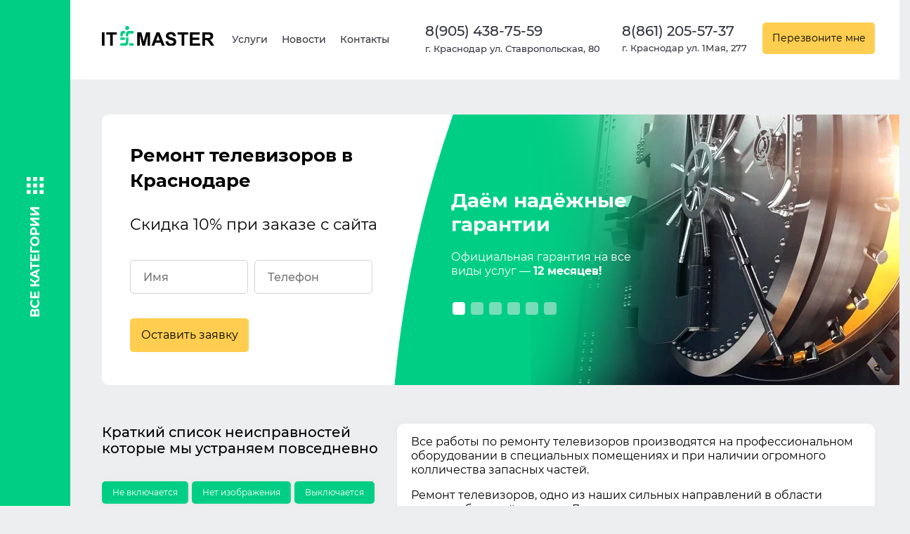

--- FILE ---
content_type: text/html; charset=utf-8
request_url: https://itmaster23.com/televizory?utm_candidate=18908065235&utm_referer=geoadv_direct&utm_ya_campaign=36099752601&yabizcmpgn=7022272&yclid=1519790702246494207&start=210
body_size: 10463
content:
 
<!DOCTYPE html>
<html lang="ru-ru" dir="ltr">
	<head>
		<link href="/templates/itmaster/css/min/style.css" rel="stylesheet">
		<link media="screen and (max-width: 1505px)" href="/templates/itmaster/css/min/style1366.css" rel="stylesheet">
		<link media="screen and (max-width: 1325px)" href="/templates/itmaster/css/min/style1024.css" rel="stylesheet">
		<link media="screen and (max-width: 480px)" href="/templates/itmaster/css/min/style320.css" rel="stylesheet">
		<link rel="icon" href="/templates/itmaster/favicon/favicon.ico" type="image/x-icon" > 
		<link rel="shortcut icon" href="/templates/itmaster/favicon/favicon.ico" type="image/x-icon" >
		<link rel="apple-touch-icon" sizes="180x180" href="/templates/itmaster/favicon/apple-touch-icon.png">
		<link rel="icon" type="image/png" sizes="32x32" href="/templates/itmaster/favicon/favicon-32x32.png">
		<link rel="icon" type="image/png" sizes="16x16" href="/templates/itmaster/favicon/favicon-16x16.png">
		<link rel="manifest" href="/templates/itmaster/favicon/site.webmanifest">
		<link rel="mask-icon" href="/templates/itmaster/favicon/safari-pinned-tab.svg" color="#258600">
		<meta name="viewport" content="width=device-width, initial-scale=1.0, maximum-scale=3.0, user-scalable=yes"/>
		<meta name="apple-mobile-web-app-title" content="IT-Master">
		<meta name="yandex-verification" content="3d13905af670a409" />
		<meta name="application-name" content="IT-Master">
		<meta name="msapplication-TileColor" content="#258700">
		<meta name="msapplication-TileImage" content="/templates/itmaster/favicon/mstile-144x144.png">
		<meta name="theme-color" content="#ffffff">
		<meta name="yandex-verification" content="18f226650da1d6c0" /> 
		<base href="https://itmaster23.com/televizory" />
	<meta http-equiv="content-type" content="text/html; charset=utf-8" />
	<meta name="keywords" content="ремонт телевизоров,ремонт телевизоров краснодар" />
	<meta name="description" content="се работы по ремонту телевизоров производятся на профессиональном оборудовании в специальных помещениях и при наличии огромного колличества запасных частей.Ремонт телевизоров, одно из наших сильных направлений в области ремонта бытовой техники. Доверьте ремонт своего телевизора нашим профессионалам!Не включаетсяНет изображенияВыключаетсяРазбит дисплейСломан разьемНет сигналаЧерный экран" />
	<title>Ремонт телевизоров в Краснодаре — Ремонт телевизоров недорого с гарантией!</title>

	</head>
	<body>
				<div id="rightMenuPanel"> 
									<div class="moduletable">
						<i class="close"></i>
<table>
	<!--tr>
		<td colspan="2">
			<form class="search" action="/component/search/" method="post">
				<input type="text" name="searchword" placeholder="Что нужно починить?" required="required" autocomplete="off" x-webkit-speech />
				<input type="hidden" name="task" value="search" />
				<img src="/templates/itmaster/img/searchTechnicForm.svg">
			</form>
		</td>
	</tr-->
	<tr>
		<td colspan="2"><h3>Ремонт</h3></td>
	</tr>
		<tr>
		<td class="MenuTdLeft"><a href="/printery"><img src="/images/menu/Icon_org.svg"></a></td>  
		<td class="MenuTdRight"><a href="/printery">Принтеры</a></td>
	</tr>
		<tr>
		<td class="MenuTdLeft"><a href="/televizory"><img src="/images/menu/Icon_tv.svg"></a></td>  
		<td class="MenuTdRight"><a href="/televizory">Телевизоры</a></td>
	</tr>
		<tr>
		<td class="MenuTdLeft"><a href="/monitory"><img src="/images/menu/Icon_mon.svg"></a></td>  
		<td class="MenuTdRight"><a href="/monitory">Мониторы</a></td>
	</tr>
		<tr>
		<td class="MenuTdLeft"><a href="/noutbuki"><img src="/images/menu/Icon_nb.svg"></a></td>  
		<td class="MenuTdRight"><a href="/noutbuki">Ноутбуки и нетбуки</a></td>
	</tr>
		<tr>
		<td class="MenuTdLeft"><a href="/telefony"><img src="/images/menu/Icon_smrt.svg"></a></td>  
		<td class="MenuTdRight"><a href="/telefony">Телефоны</a></td>
	</tr>
		<tr>
		<td class="MenuTdLeft"><a href="/planshety"><img src="/images/menu/Icon_tab .svg"></a></td>  
		<td class="MenuTdRight"><a href="/planshety">Планшеты</a></td>
	</tr>
		<tr>
		<td class="MenuTdLeft"><a href="/roboty-pylesosy"><img src="/images/menu/Icon_rbp.svg"></a></td>  
		<td class="MenuTdRight"><a href="/roboty-pylesosy">Роботы-пылесосы</a></td>
	</tr>
		<tr>
		<td class="MenuTdLeft"><a href="/kofemashiny"><img src="/images/menu/Icon_cfm.svg"></a></td>  
		<td class="MenuTdRight"><a href="/kofemashiny">Кофемашины и кофеварки</a></td>
	</tr>
		<tr>
		<td class="MenuTdLeft"><a href="/zapravka-kartridzhej"><img src="/images/menu/Icon_crt.svg"></a></td>  
		<td class="MenuTdRight"><a href="/zapravka-kartridzhej">Заправка картриджей</a></td>
	</tr>
	</table>		</div>
						</div>
				<div id="header" class="w100">
			<div class="center">
				<a class="headerLogo" href="/"><img src="/templates/itmaster/img/logo_it_master.svg"></a>
									<nav class="headerNav">
													<div class="moduletable">
						<ul class="nav menu mod-list">
<li class="item-101 default"><a href="/" >Услуги</a></li><li class="item-103"><a href="/news" >Новости</a></li><li class="item-105"><a href="#contacts" >Контакты</a></li></ul>
		</div>
											</nav>
								<button class="headerButton">Перезвоните мне</button>
				<button class="mobileMenuButton"></button>
				<div class="headerContact">
					<a class="ph" href="tel:88612055737">8(861) 205-57-37</a>
					<a target="_blank" href="https://yandex.ru/maps/35/krasnodar/house/ulitsa_1_maya_277/Z0AYdgVgTkQDQFpvfXx2cnhiYA==/?ll=39.020714%2C45.073414&sll=39.020714%2C45.073414&source=wizgeo&utm_medium=maps-desktop&utm_source=serp&z=17" rel="nofollow">г. Краснодар ул. 1Мая, 277</a>
				</div>
				<div class="headerAddress">
					<!--a class="ph" href="tel:88612055122">8(861) 205-51-22</a-->
					<a class="ph" href="tel:88612055122">8(905) 438-75-59</a>
					<a target="_blank" href="https://yandex.ru/maps/35/krasnodar/house/stavropolskaya_ulitsa_80/Z0EYfw5kQUQCQFpvfXxweX5mZQ==/?ll=38.994815%2C45.018251&sll=38.994815%2C45.018251&source=wizgeo&utm_medium=maps-desktop&utm_source=serp&z=17" rel="nofollow">г. Краснодар ул. Ставропольская, 80</a>
				</div>
			</div>
		</div>
											<div id="topSlide" class="w100">
	<div class="center">
		<div class="topSlideForm">
			<h1>Ремонт телевизоров в Краснодаре</h1>
			<p>Скидка 10% при заказе с сайта</p>
			<form>
				<input type="text" name="name" placeholder="Имя" required="required" autocomplete="off" x-webkit-speech />
				<input type="tel" name="phone" placeholder="Телефон" required="required" autocomplete="off" x-webkit-speech />
				<button class="buttonClassic">Оставить заявку</button>
			</form>
		</div>
				<div class="topSlideSlider">
									<div class="moduletable">
						

<div class="custom"  >
	<ul class="topSlideSliderImg">
	<li>
		<a href="#">
			<picture>
				<source data-srcset="/images/top-slider/8.webp" type="image/webp">
				<img data-src="/images/top-slider/8.jpg" width="820" height="390" data-name="Даём надёжные гарантии" data-desc="Официальная гарантия на все виды услуг — &lt;b&gt;12 месяцев!&lt;/b&gt;" />
			</picture>
		</a>
	</li>
	<li>
		<a href="#">
			<picture>
				<source data-srcset="/images/top-slider/3.webp" type="image/webp">
				<img data-src="/images/top-slider/3.jpg" width="820" height="390" data-name="Можно наблюдать за ремонтом" data-desc="При условии, что он занимает меньше 10 минут" />
			</picture>
		</a>
	</li>
	<li>
		<a href="#">
			<picture>
				<source data-srcset="/images/top-slider/4.webp" type="image/webp">
				<img data-src="/images/top-slider/4.jpg" width="820" height="390" data-name="Декальцинация бесплатно!" data-desc="Условия акции действуют при оплате услуг ремонта на сумму от 3 500 руб." />
			</picture>
		</a>
	</li>
	<li>
		<a href="#">
			<picture>
				<source data-srcset="/images/top-slider/5.webp" type="image/webp">
				<img data-src="/images/top-slider/5.jpg" width="820" height="390" data-name="Нам доверяют" data-desc="&lt;b&gt;170&lt;/b&gt; компаний на обслуживании &lt;br&gt;&lt;b&gt;7 500&lt;/b&gt; довольных клиентов по Краснодарскому краю" />
			</picture>
		</a>
	</li>
	<li>
		<a href="#">
			<picture>
				<source data-srcset="/images/top-slider/6.webp" type="image/webp">
				<img data-src="/images/top-slider/6.jpg" width="820" height="390" data-name="Организованно &lt;br&gt;и быстро!" data-desc="Выезд специалиста по городу в течении 30 минут" />
			</picture>
		</a>
	</li>
	<li>
		<a href="#">
			<picture>
				<source data-srcset="/images/top-slider/7.webp" type="image/webp">
				<img data-src="/images/top-slider/7.jpg" width="820" height="390" data-name="Чистка ноутбука бесплатно!" data-desc="Условия акции действуют при оплате услуг ремонта на сумму от 3 500 руб." />
			</picture>
		</a>
	</li>
</ul></div>
		</div>
						</div>
			</div>
</div>
<div id="description" class="w100">
	<div class="center">
		<div class="desc_category">
		<h4>Краткий список неисправностей <br />которые мы устраняем повседневно</h4>
<div class="desc_text">
<p>Все работы по ремонту телевизоров производятся на профессиональном оборудовании в специальных помещениях и при наличии огромного колличества запасных частей.</p>
<p>Ремонт телевизоров, одно из наших сильных направлений в области ремонта бытовой техники. Доверьте ремонт своего телевизора нашим профессионалам!</p>
</div>
<ul>
<li>Не включается</li>
<li>Нет изображения</li>
<li>Выключается</li>
<li>Разбит дисплей</li>
<li>Сломан разьем</li>
<li>Нет сигнала</li>
<li>Черный экран</li>
</ul>		</div>
	</div>
</div>
<div id="quizForm" class="w100">
	<div class="center">
		</div>
</div>
<div id="content" class="w100">
	<div class="center">
		<h3>Выберите устройство и узнайте стоимость ремонта</h3>
		<div id="services" class="blog" itemscope itemtype="https://schema.org/Blog">
			<div id="vendorsCategory">
											<div class="moduletable">
						<table>   
		<tr ><td><a href="/televizory/bang-olufsen"><img src="/images/vendors/vndBangOlufsen.svg"></a></td><td><a href="/televizory/bang-olufsen"><span>Bang & Olufsen</span></a></td></tr>
		<tr ><td><a href="/televizory/continental-edison"><img src="/images/vendors/vndContinental-Edison.svg"></a></td><td><a href="/televizory/continental-edison"><span>Continental Edison</span></a></td></tr>
		<tr ><td><a href="/televizory/denver"><img src="/images/vendors/vndDenver.svg"></a></td><td><a href="/televizory/denver"><span>Denver</span></a></td></tr>
		<tr ><td><a href="/televizory/edenwood"><img src="/images/vendors/vndEdenwood.jpg"></a></td><td><a href="/televizory/edenwood"><span>Edenwood</span></a></td></tr>
		<tr ><td><a href="/televizory/grundig"><img src="/images/vendors/vndGrundig.svg"></a></td><td><a href="/televizory/grundig"><span>Grundig</span></a></td></tr>
		<tr ><td><a href="/televizory/haier"><img src="/images/vendors/vndHaier.svg"></a></td><td><a href="/televizory/haier"><span>Haier</span></a></td></tr>
		<tr ><td><a href="/televizory/hisense"><img src="/images/vendors/vndHisense.svg"></a></td><td><a href="/televizory/hisense"><span>Hisense</span></a></td></tr>
		<tr ><td><a href="/televizory/hitachi"><img src="/images/vendors/vndHitachi.svg"></a></td><td><a href="/televizory/hitachi"><span>Hitachi</span></a></td></tr>
		<tr ><td><a href="/televizory/hkc"><img src="/images/vendors/vndHkc.svg"></a></td><td><a href="/televizory/hkc"><span>HKC</span></a></td></tr>
		<tr ><td><a href="/televizory/huawei"><img src="/images/vendors/vndHuawei.svg"></a></td><td><a href="/televizory/huawei"><span>Huawei</span></a></td></tr>
		<tr ><td><a href="/televizory/hyundai"><img src="/images/vendors/vndHyundai.svg"></a></td><td><a href="/televizory/hyundai"><span>Hyundai</span></a></td></tr>
		<tr ><td><a href="/televizory/insignia"><img src="/images/vendors/vndInsignia.png"></a></td><td><a href="/televizory/insignia"><span>Insignia</span></a></td></tr>
		<tr ><td><a href="/televizory/jvc"><img src="/images/vendors/vndJvc.svg"></a></td><td><a href="/televizory/jvc"><span>JVC</span></a></td></tr>
		<tr ><td><a href="/televizory/leeco"><img src="/images/vendors/vndLeEco.svg"></a></td><td><a href="/televizory/leeco"><span>LeEco</span></a></td></tr>
		<tr ><td><a href="/televizory/lg"><img src="/images/vendors/vndLg.svg"></a></td><td><a href="/televizory/lg"><span>LG</span></a></td></tr>
		<tr ><td><a href="/televizory/loewe"><img src="/images/vendors/vndLoewe.svg"></a></td><td><a href="/televizory/loewe"><span>Loewe</span></a></td></tr>
		<tr ><td><a href="/televizory/medion"><img src="/images/vendors/vndMedion.svg"></a></td><td><a href="/televizory/medion"><span>Medion</span></a></td></tr>
		<tr ><td><a href="/televizory/metz"><img src="/images/vendors/vndMetz.svg"></a></td><td><a href="/televizory/metz"><span>Metz</span></a></td></tr>
		<tr ><td><a href="/televizory/motorola"><img src="/images/vendors/vndMotorola.svg"></a></td><td><a href="/televizory/motorola"><span>Motorola</span></a></td></tr>
		<tr ><td><a href="/televizory/nevir"><img src="/images/vendors/vndNevir.png"></a></td><td><a href="/televizory/nevir"><span>Nevir</span></a></td></tr>
		<tr ><td><a href="/televizory/nokia"><img src="/images/vendors/vndNokia.svg"></a></td><td><a href="/televizory/nokia"><span>Nokia</span></a></td></tr>
		<tr ><td><a href="/televizory/ok"><img src="/images/vendors/vndOk.png"></a></td><td><a href="/televizory/ok"><span>OK</span></a></td></tr>
		<tr ><td><a href="/televizory/oneplus"><img src="/images/vendors/vndOnePlus.svg"></a></td><td><a href="/televizory/oneplus"><span>OnePlus</span></a></td></tr>
		<tr ><td><a href="/televizory/panasonic"><img src="/images/vendors/vndPanasonic.svg"></a></td><td><a href="/televizory/panasonic"><span>Panasonic</span></a></td></tr>
		<tr ><td><a href="/televizory/rca"><img src="/images/vendors/vndRCA.svg"></a></td><td><a href="/televizory/rca"><span>RCA</span></a></td></tr>
		<tr ><td><a href="/televizory/sceptre"><img src="/images/vendors/vndSceptre.png"></a></td><td><a href="/televizory/sceptre"><span>Sceptre</span></a></td></tr>
		<tr ><td><a href="/televizory/skyworth"><img src="/images/vendors/vndSkyworth.svg"></a></td><td><a href="/televizory/skyworth"><span>Skyworth</span></a></td></tr>
		<tr ><td><a href="/televizory/sony"><img src="/images/vendors/vndSony.svg"></a></td><td><a href="/televizory/sony"><span>Sony</span></a></td></tr>
		<tr ><td><a href="/televizory/tcl"><img src="/images/vendors/vndTcl.svg"></a></td><td><a href="/televizory/tcl"><span>TCL</span></a></td></tr>
		<tr ><td><a href="/televizory/telefunken"><img src="/images/vendors/vndTelefunken.svg"></a></td><td><a href="/televizory/telefunken"><span>Telefunken</span></a></td></tr>
		<tr ><td><a href="/televizory/thomson"><img src="/images/vendors/vndThomson.svg"></a></td><td><a href="/televizory/thomson"><span>Thomson</span></a></td></tr>
		<tr ><td><a href="/televizory/toshiba"><img src="/images/vendors/vndToshiba.svg"></a></td><td><a href="/televizory/toshiba"><span>Toshiba</span></a></td></tr>
		<tr ><td><a href="/televizory/philips"><img src="/images/vendors/vndPhilips.svg"></a></td><td><a href="/televizory/philips"><span>Philips</span></a></td></tr>
		<tr ><td><a href="/televizory/samsung"><img src="/images/vendors/vndSamsung.svg"></a></td><td><a href="/televizory/samsung"><span>Samsung</span></a></td></tr>
		<tr ><td><a href="/televizory/sharp"><img src="/images/vendors/vndSharp.svg"></a></td><td><a href="/televizory/sharp"><span>Sharp</span></a></td></tr>
		<tr ><td><a href="/televizory/vestel"><img src="/images/vendors/vndVestel.svg"></a></td><td><a href="/televizory/vestel"><span>Vestel</span></a></td></tr>
		<tr ><td><a href="/televizory/vizio"><img src="/images/vendors/vndVizio.svg"></a></td><td><a href="/televizory/vizio"><span>Vizio</span></a></td></tr>
		<tr ><td><a href="/televizory/xiaomi"><img src="/images/vendors/vndXiaomi.svg"></a></td><td><a href="/televizory/xiaomi"><span>Xiaomi</span></a></td></tr>
	</table> 		</div>
								</div>
			<form class="searchTechnicForm" action="/search" method="post">
				<img class="searchTechnicIcon" src="/templates/itmaster/img/searchTechnicForm.svg">
				<input type="text" name="searchword" placeholder="Что нужно починить?" required="required" autocomplete="off" x-webkit-speech />
				<button name="Search" onclick="this.form.submit()">Найти</button>
				<input type="hidden" name="task" value="search">
				<input type="hidden" name="searchphrase" value="exact">
			</form>
						<ul class="itemsList">
											<li class="" itemprop="blogPost" itemscope itemtype="https://schema.org/BlogPosting">
					<a title="Ремонт телевизоров Haier LE49K6500U в Краснодаре" href="/televizory/haier/remont-televizorov-haier-le49k6500u-v-krasnodare"><img  itemprop="thumbnailUrl" src="/images/services/tv_and_monitors/Haier/HaierLE49K6500U.jpg" title="Ремонт телевизоров Haier LE49K6500U в Краснодаре" alt="Телевизор Haier LE49K6500U"></a>
					<a title="Ремонт телевизоров Haier LE49K6500U в Краснодаре" class="link" href="/televizory/haier/remont-televizorov-haier-le49k6500u-v-krasnodare"><h5 itemprop="name">Телевизор Haier LE49K6500U</h5></a>
				</li>
											<li class="" itemprop="blogPost" itemscope itemtype="https://schema.org/BlogPosting">
					<a title="Ремонт телевизоров Haier LE50K5500TF в Краснодаре" href="/televizory/haier/remont-televizorov-haier-le50k5500tf-v-krasnodare"><img  itemprop="thumbnailUrl" src="/images/services/tv_and_monitors/Haier/HaierLE50K5500TF.jpg" title="Ремонт телевизоров Haier LE50K5500TF в Краснодаре" alt="Телевизор Haier LE50K5500TF"></a>
					<a title="Ремонт телевизоров Haier LE50K5500TF в Краснодаре" class="link" href="/televizory/haier/remont-televizorov-haier-le50k5500tf-v-krasnodare"><h5 itemprop="name">Телевизор Haier LE50K5500TF</h5></a>
				</li>
											<li class="" itemprop="blogPost" itemscope itemtype="https://schema.org/BlogPosting">
					<a title="Ремонт телевизоров Haier LE50K6500U в Краснодаре" href="/televizory/haier/remont-televizorov-haier-le50k6500u-v-krasnodare"><img  itemprop="thumbnailUrl" src="/images/services/tv_and_monitors/Haier/HaierLE50K6500U.jpg" title="Ремонт телевизоров Haier LE50K6500U в Краснодаре" alt="Телевизор Haier LE50K6500U"></a>
					<a title="Ремонт телевизоров Haier LE50K6500U в Краснодаре" class="link" href="/televizory/haier/remont-televizorov-haier-le50k6500u-v-krasnodare"><h5 itemprop="name">Телевизор Haier LE50K6500U</h5></a>
				</li>
											<li class="" itemprop="blogPost" itemscope itemtype="https://schema.org/BlogPosting">
					<a title="Ремонт телевизоров Haier LE50U6700U в Краснодаре" href="/televizory/haier/remont-televizorov-haier-le50u6700u-v-krasnodare"><img  itemprop="thumbnailUrl" src="/images/services/tv_and_monitors/Haier/HaierLE50U6700U.jpg" title="Ремонт телевизоров Haier LE50U6700U в Краснодаре" alt="Телевизор Haier LE50U6700U"></a>
					<a title="Ремонт телевизоров Haier LE50U6700U в Краснодаре" class="link" href="/televizory/haier/remont-televizorov-haier-le50u6700u-v-krasnodare"><h5 itemprop="name">Телевизор Haier LE50U6700U</h5></a>
				</li>
											<li class="" itemprop="blogPost" itemscope itemtype="https://schema.org/BlogPosting">
					<a title="Ремонт телевизоров Haier LE55K6500U в Краснодаре" href="/televizory/haier/remont-televizorov-haier-le55k6500u-v-krasnodare"><img  itemprop="thumbnailUrl" src="/images/services/tv_and_monitors/Haier/HaierLE55K6500U.jpg" title="Ремонт телевизоров Haier LE55K6500U в Краснодаре" alt="Телевизор Haier LE55K6500U"></a>
					<a title="Ремонт телевизоров Haier LE55K6500U в Краснодаре" class="link" href="/televizory/haier/remont-televizorov-haier-le55k6500u-v-krasnodare"><h5 itemprop="name">Телевизор Haier LE55K6500U</h5></a>
				</li>
											<li class="" itemprop="blogPost" itemscope itemtype="https://schema.org/BlogPosting">
					<a title="Ремонт телевизоров Haier LE55Q6500U в Краснодаре" href="/televizory/haier/remont-televizorov-haier-le55q6500u-v-krasnodare"><img  itemprop="thumbnailUrl" src="/images/services/tv_and_monitors/Haier/HaierLE55Q6500U.jpg" title="Ремонт телевизоров Haier LE55Q6500U в Краснодаре" alt="Телевизор Haier LE55Q6500U"></a>
					<a title="Ремонт телевизоров Haier LE55Q6500U в Краснодаре" class="link" href="/televizory/haier/remont-televizorov-haier-le55q6500u-v-krasnodare"><h5 itemprop="name">Телевизор Haier LE55Q6500U</h5></a>
				</li>
											<li class="" itemprop="blogPost" itemscope itemtype="https://schema.org/BlogPosting">
					<a title="Ремонт телевизоров Haier LE55U6500U в Краснодаре" href="/televizory/haier/remont-televizorov-haier-le55u6500u-v-krasnodare"><img  itemprop="thumbnailUrl" src="/images/services/tv_and_monitors/Haier/HaierLE55U6500U.jpg" title="Ремонт телевизоров Haier LE55U6500U в Краснодаре" alt="Телевизор Haier LE55U6500U"></a>
					<a title="Ремонт телевизоров Haier LE55U6500U в Краснодаре" class="link" href="/televizory/haier/remont-televizorov-haier-le55u6500u-v-krasnodare"><h5 itemprop="name">Телевизор Haier LE55U6500U</h5></a>
				</li>
											<li class="" itemprop="blogPost" itemscope itemtype="https://schema.org/BlogPosting">
					<a title="Ремонт телевизоров Haier LE55U6700U в Краснодаре" href="/televizory/haier/remont-televizorov-haier-le55u6700u-v-krasnodare"><img  itemprop="thumbnailUrl" src="/images/services/tv_and_monitors/Haier/HaierLE55U6700U.jpg" title="Ремонт телевизоров Haier LE55U6700U в Краснодаре" alt="Телевизор Haier LE55U6700U"></a>
					<a title="Ремонт телевизоров Haier LE55U6700U в Краснодаре" class="link" href="/televizory/haier/remont-televizorov-haier-le55u6700u-v-krasnodare"><h5 itemprop="name">Телевизор Haier LE55U6700U</h5></a>
				</li>
											<li class="" itemprop="blogPost" itemscope itemtype="https://schema.org/BlogPosting">
					<a title="Ремонт телевизоров Haier LE55X7000U в Краснодаре" href="/televizory/haier/remont-televizorov-haier-le55x7000u-v-krasnodare"><img  itemprop="thumbnailUrl" src="/images/services/tv_and_monitors/Haier/HaierLE55X7000U.jpg" title="Ремонт телевизоров Haier LE55X7000U в Краснодаре" alt="Телевизор Haier LE55X7000U"></a>
					<a title="Ремонт телевизоров Haier LE55X7000U в Краснодаре" class="link" href="/televizory/haier/remont-televizorov-haier-le55x7000u-v-krasnodare"><h5 itemprop="name">Телевизор Haier LE55X7000U</h5></a>
				</li>
											<li class="" itemprop="blogPost" itemscope itemtype="https://schema.org/BlogPosting">
					<a title="Ремонт телевизоров Haier LE65K6500U в Краснодаре" href="/televizory/haier/remont-televizorov-haier-le65k6500u-v-krasnodare"><img  itemprop="thumbnailUrl" src="/images/services/tv_and_monitors/Haier/HaierLE65K6500U.jpg" title="Ремонт телевизоров Haier LE65K6500U в Краснодаре" alt="Телевизор Haier LE65K6500U"></a>
					<a title="Ремонт телевизоров Haier LE65K6500U в Краснодаре" class="link" href="/televizory/haier/remont-televizorov-haier-le65k6500u-v-krasnodare"><h5 itemprop="name">Телевизор Haier LE65K6500U</h5></a>
				</li>
											<li class="" itemprop="blogPost" itemscope itemtype="https://schema.org/BlogPosting">
					<a title="Ремонт телевизоров Haier LE65Q6500U в Краснодаре" href="/televizory/haier/remont-televizorov-haier-le65q6500u-v-krasnodare"><img  itemprop="thumbnailUrl" src="/images/services/tv_and_monitors/Haier/HaierLE65Q6500U.jpg" title="Ремонт телевизоров Haier LE65Q6500U в Краснодаре" alt="Телевизор Haier LE65Q6500U"></a>
					<a title="Ремонт телевизоров Haier LE65Q6500U в Краснодаре" class="link" href="/televizory/haier/remont-televizorov-haier-le65q6500u-v-krasnodare"><h5 itemprop="name">Телевизор Haier LE65Q6500U</h5></a>
				</li>
											<li class="" itemprop="blogPost" itemscope itemtype="https://schema.org/BlogPosting">
					<a title="Ремонт телевизоров Haier LE65U6500U в Краснодаре" href="/televizory/haier/remont-televizorov-haier-le65u6500u-v-krasnodare"><img  itemprop="thumbnailUrl" src="/images/services/tv_and_monitors/Haier/HaierLE65U6500U.jpg" title="Ремонт телевизоров Haier LE65U6500U в Краснодаре" alt="Телевизор Haier LE65U6500U"></a>
					<a title="Ремонт телевизоров Haier LE65U6500U в Краснодаре" class="link" href="/televizory/haier/remont-televizorov-haier-le65u6500u-v-krasnodare"><h5 itemprop="name">Телевизор Haier LE65U6500U</h5></a>
				</li>
											<li class="" itemprop="blogPost" itemscope itemtype="https://schema.org/BlogPosting">
					<a title="Ремонт телевизоров Haier LE65U6700U в Краснодаре" href="/televizory/haier/remont-televizorov-haier-le65u6700u-v-krasnodare"><img  itemprop="thumbnailUrl" src="/images/services/tv_and_monitors/Haier/HaierLE65U6700U.jpg" title="Ремонт телевизоров Haier LE65U6700U в Краснодаре" alt="Телевизор Haier LE65U6700U"></a>
					<a title="Ремонт телевизоров Haier LE65U6700U в Краснодаре" class="link" href="/televizory/haier/remont-televizorov-haier-le65u6700u-v-krasnodare"><h5 itemprop="name">Телевизор Haier LE65U6700U</h5></a>
				</li>
											<li class="" itemprop="blogPost" itemscope itemtype="https://schema.org/BlogPosting">
					<a title="Ремонт телевизоров Haier LE65X7000U в Краснодаре" href="/televizory/haier/remont-televizorov-haier-le65x7000u-v-krasnodare"><img  itemprop="thumbnailUrl" src="/images/services/tv_and_monitors/Haier/HaierLE65X7000U.jpg" title="Ремонт телевизоров Haier LE65X7000U в Краснодаре" alt="Телевизор Haier LE65X7000U"></a>
					<a title="Ремонт телевизоров Haier LE65X7000U в Краснодаре" class="link" href="/televizory/haier/remont-televizorov-haier-le65x7000u-v-krasnodare"><h5 itemprop="name">Телевизор Haier LE65X7000U</h5></a>
				</li>
											<li class="" itemprop="blogPost" itemscope itemtype="https://schema.org/BlogPosting">
					<a title="Ремонт телевизоров Haier LE75U6600U в Краснодаре" href="/televizory/haier/remont-televizorov-haier-le75u6600u-v-krasnodare"><img  itemprop="thumbnailUrl" src="/images/services/tv_and_monitors/Haier/HaierLE75U6600U.jpg" title="Ремонт телевизоров Haier LE75U6600U в Краснодаре" alt="Телевизор Haier LE75U6600U"></a>
					<a title="Ремонт телевизоров Haier LE75U6600U в Краснодаре" class="link" href="/televizory/haier/remont-televizorov-haier-le75u6600u-v-krasnodare"><h5 itemprop="name">Телевизор Haier LE75U6600U</h5></a>
				</li>
						</ul>
						<div class="pagination">
												<p class="counter pull-right"> Страница 15 из 335 </p>
								<ul>
	<li class="pagination-start"><a title="В начало" href="/televizory?yclid=4700096322699307486" class="hasTooltip pagenav">В начало</a></li>
	<li class="pagination-prev"><a title="Назад" href="/televizory?yclid=4700096322699307486&amp;start=195" class="hasTooltip pagenav">Назад</a></li>
			<li><a href="/televizory?yclid=4700096322699307486&amp;start=135" class="pagenav">10</a></li>			<li><a href="/televizory?yclid=4700096322699307486&amp;start=150" class="pagenav">11</a></li>			<li><a href="/televizory?yclid=4700096322699307486&amp;start=165" class="pagenav">12</a></li>			<li><a href="/televizory?yclid=4700096322699307486&amp;start=180" class="pagenav">13</a></li>			<li><a href="/televizory?yclid=4700096322699307486&amp;start=195" class="pagenav">14</a></li>			<li><span class="pagenav">15</span></li>			<li><a href="/televizory?yclid=4700096322699307486&amp;start=225" class="pagenav">16</a></li>			<li><a href="/televizory?yclid=4700096322699307486&amp;start=240" class="pagenav">17</a></li>			<li><a href="/televizory?yclid=4700096322699307486&amp;start=255" class="pagenav">18</a></li>			<li><a href="/televizory?yclid=4700096322699307486&amp;start=270" class="pagenav">19</a></li>		<li class="pagination-next"><a title="Вперед" href="/televizory?yclid=4700096322699307486&amp;start=225" class="hasTooltip pagenav">Вперед</a></li>
	<li class="pagination-end"><a title="В конец" href="/televizory?yclid=4700096322699307486&amp;start=5010" class="hasTooltip pagenav">В конец</a></li>
</ul>
 
						</div>
		</div>
	</div>
</div> 
						<div id="howWork" class="w100">
			<div class="center">
									<div class="moduletable">
						

<div class="custom"  >
	<h3>Как мы работаем</h3>
<ul class="howWorkItem">
<li>
<h4>01</h4>
<h5>оставляете заявку на диагностику</h5>
<p>Оформить заказ можно в любое удобное время суток с помощью нашего сайта, либо позвонить в рабочее время на наш номер телефона (указан на странице «Контакты»).</p>
</li>
<li>
<h4>02</h4>
<h5>cогласование работ и стоимости</h5>
<p>В нашем сервисном центре, при осуществлении ремонта техники стоимость диагностики не учитывается и является абсолютно бесплатной услугой!</p>
</li>
<li>
<h4>03</h4>
<h5>ремонт</h5>
<p>После согласования цены и сроков с клиентом, мастер приступает к работе в ближайшее время. Диагностика в таком случае будет бесплатной.</p>
</li>
<li>
<h4>04</h4>
<h5>итог</h5>
<p>После оканчания ремонта оператор связывается с вами, чтобы договориться о времени передачи исправной техники владельцу.</p>
</li>
</ul></div>
		</div>
							</div>
		</div>
										<div id="specialists" class="w100">
			<div class="center">
									<div class="moduletable">
						

<div class="custom"  >
	<h3>Команда специалистов</h3>
<ul class="specialistsSlider">
<li><a href="#"><picture><source data-srcset="/images/specialists/slide4.webp" type="image/webp"><img data-src="/images/specialists/slide4.png" /></picture></a>
<div class="specialistDescription">
<h4>Андрей <br />Дудченко</h4>
<h5>Мастер - универсал</h5>
<p>30 лет, инженерное образование.</p>
</div>
</li>
<li><a href="#"><picture><source data-srcset="/images/specialists/slide1.webp" type="image/webp"><img data-src="/images/specialists/slide1.png" /></picture></a>
<div class="specialistDescription">
<h4>Олег <br />Коломийцев</h4>
<h5>Мастер по ремонту <br />принтеров</h5>
<p>28 лет, инженерное образование.</p>
</div>
</li>
<li><a href="#"><picture><source data-srcset="/images/specialists/slide2.webp" type="image/webp"><img data-src="/images/specialists/slide2.png" /></picture></a>
<div class="specialistDescription">
<h4>Максим <br />Курбатов</h4>
<h5>Мастер по ремонту <br />телевизоров</h5>
<p>25 лет, инженерное образование.</p>
</div>
</li>
<li><a href="#"><picture><source data-srcset="/images/specialists/slide3.webp" type="image/webp"><img data-src="/images/specialists/slide3.png" /></picture></a>
<div class="specialistDescription">
<h4>Ирина <br />Шубина</h4>
<h5>Менеджер по работе <br />с клиентами</h5>
<p>27 лет, инженерное образование.</p>
</div>
</li>
</ul>
<div id="jqslide"> </div></div>
		</div>
							</div>
		</div>
						<div id="reviews" class="w100">
			<div class="center">
				<h3>Ваши отзывы делают нас лучше!</h3>
<div class="reviewsTitle">
	<p class="reviewsTitleDescription">Отзывы о нашем сервисном центре, позволяют контролировать качество обслуживания и устранять недостатки. <br><b>Нам важно Ваше мнение!</b></p>
	<div class="reviewsTitleItem">
		<img src="/templates/itmaster/img/GoogleLogo.svg">
		<p class="ratingNum">4.5</p>
		<p class="ratingText">Общий <br>рейтинг</p> 
		<div class="rating bigStars"><input type="hidden" name="val" value="4.5"></div>
	</div>
	<div class="reviewsTitleItem">
		<img src="/templates/itmaster/img/YandexLogo.svg">
		<p class="ratingNum">4.6</p>
		<p class="ratingText">Общий <br>рейтинг</p>
		<div class="rating bigStars"><input type="hidden" name="val" value="4.5"></div>
	</div>
	<a href="#" class="goReviews">Оставить отзыв</a>
</div>
<div class="reviewsContent">
	<div class="Google">
		<h3>Google</h3>
		<ul>
								<li>
				<img data-src="/templates/itmaster/revievs/avatars/3b77635c39faf6ddfd78892ebb09d588.jpg">
				<h5>Максим Ефремов</h5>
				<div class="rating smallStars"><input type="hidden" name="val" value="5"></div>
				<p class="ratingNum">5</p>
				<p class="ratingService">ремонт телефона</p>
				<p class="ratingDate">20.12.2019</p>
				<p class="ratingText">Быстро и недорого, чинили принтер</p>
			</li>
											<li>
				<img data-src="/templates/itmaster/revievs/avatars/4b01a92149da41d742cb958a73efe96e.jpg">
				<h5>Юрий Вячеславович</h5>
				<div class="rating smallStars"><input type="hidden" name="val" value="5"></div>
				<p class="ratingNum">5</p>
				<p class="ratingService">ремонт телефона</p>
				<p class="ratingDate">02.10.2019</p>
				<p class="ratingText">Быстро починили телефон. Запчасти были в наличии. Всё ок.</p>
			</li>
											<li>
				<img data-src="/templates/itmaster/revievs/avatars/223f301178d2de82dda91e08b2e206d3.jpg">
				<h5>Валентина Ковальчук</h5>
				<div class="rating smallStars"><input type="hidden" name="val" value="5"></div>
				<p class="ratingNum">5</p>
				<p class="ratingService">ремонт телефона</p>
				<p class="ratingDate">15.05.2019</p>
				<p class="ratingText">Очень приятный штат сотрудников, знают свое дело, быстро и качественно работают, спасибо.</p>
			</li>
											<li>
				<img data-src="/templates/itmaster/revievs/avatars/bed3f5c8343c91db65421cd4730f53f2.jpg">
				<h5>Sergei Edinorog</h5>
				<div class="rating smallStars"><input type="hidden" name="val" value="4"></div>
				<p class="ratingNum">4</p>
				<p class="ratingService">ремонт телефона</p>
				<p class="ratingDate">25.02.2018</p>
				<p class="ratingText">Ребенок выдернул шнур зарядки и повредил дырку, что зарядку вставлять, отдал в сервис сделали недоро <i>Еще..</i><span>го. Но 3 дня делали за это 4 ка, без телефона это были мучительные 3 дня...</span></p>
			</li>
											<li>
				<img data-src="/templates/itmaster/revievs/avatars/1f4f089941fff5f19ad4692890a76988.jpg">
				<h5>Zahar Zaharov</h5>
				<div class="rating smallStars"><input type="hidden" name="val" value="5"></div>
				<p class="ratingNum">5</p>
				<p class="ratingService">ремонт телефона</p>
				<p class="ratingDate">25.02.2018</p>
				<p class="ratingText">Накрылся медным тазом принтер, повез его в сервис, не смогли починить, обратился в этот сервис, прие <i>Еще..</i><span>хал САМ МАСТЕР, сделал все на месте, люди обленились, не хотят возить свою технику, но данная опция меня очень выручила!!!! Огромное спасибо мастеру Евгению за оперативность!</span></p>
			</li>
							</ul>
	</div>
	<div class="Yandex">
		<h3>Yandex</h3>
		<ul>
								<li>
				<img data-src="/templates/itmaster/revievs/avatars/36e67d2cd231ef57d48ba47ad04d295a.jpg">
				<h5>Камиль И.</h5>
				<div class="rating smallStars"><input type="hidden" name="val" value="5"></div>
				<p class="ratingNum">5</p>
				<p class="ratingService">ремонт телефона</p>
				<p class="ratingDate">04.06.2020</p>
				<p class="ratingText">Нормальный техцентр, предлагают большой спектр услуг. Лично пользовался пока только заправкой принте <i>Еще..</i><span>рных картриджей, с этим проблем никаких. Делают быстро и недорого</span></p>
			</li>
											<li>
				<img data-src="/templates/itmaster/revievs/avatars/b3de02491cc3bb1a9c53306b7638af27.jpg">
				<h5>Феруза С.</h5>
				<div class="rating smallStars"><input type="hidden" name="val" value="5"></div>
				<p class="ratingNum">5</p>
				<p class="ratingService">ремонт телефона</p>
				<p class="ratingDate">21.05.2020</p>
				<p class="ratingText">Отдавали сюда в починку офисный лазерный принтер Epson. Актуален был именно срочный ремонт, поэтому  <i>Еще..</i><span>приятно, что нас услышали и выполнили пожелание о сжатых сроках. Через сутки мы получили полностью работоспособную технику, претензий к техцентру нет.</span></p>
			</li>
											<li>
				<img data-src="/templates/itmaster/img/noavatar.png">
				<h5>Игорь Рубцов</h5>
				<div class="rating smallStars"><input type="hidden" name="val" value="5"></div>
				<p class="ratingNum">5</p>
				<p class="ratingService">ремонт телефона</p>
				<p class="ratingDate">18.05.2020</p>
				<p class="ratingText">Очень рада, что техникам из IT Master удалось восстановить материнскую плату моего MacBook pro! Коне <i>Еще..</i><span>чно, работа не из дешевых, но все равно выгоднее нового Мака. И времени на ремонт ушло всего четыре рабочих дня. Спасибо огромное!</span></p>
			</li>
											<li>
				<img data-src="/templates/itmaster/img/noavatar.png">
				<h5>Марина З.</h5>
				<div class="rating smallStars"><input type="hidden" name="val" value="5"></div>
				<p class="ratingNum">5</p>
				<p class="ratingService">ремонт телефона</p>
				<p class="ratingDate">15.05.2020</p>
				<p class="ratingText">Пользуемся этим техцентром для заправки картриджей принтера Canon, обслуживание устраивает, цены тож <i>Еще..</i><span>е в адекватных рамках. Приятно, что если случится поломка, уже знаем, куда обратиться за грамотным ремонтом.</span></p>
			</li>
												</ul>
	</div>
</div>			</div>
		</div>
						<div id="formSale" class="w100">
			<div class="center">
									<div class="moduletable">
						

<div class="custom"  >
	<div class="formSaleForm">
<h3>Скидка 10% <br />при оформлении <br />заказа на сайте</h3>
<form><input autocomplete="off" name="name" required="required" type="text" placeholder="Имя" /> <input autocomplete="off" name="phone" required="required" type="tel" placeholder="Телефон" /> <textarea name="message" rows="4" placeholder="Опишите неисправность"></textarea> <button class="buttonClassic">Оставить заявку</button></form>
<p>Опишите неисправность и наши специалисты свяжутся с Вами в течение 10 минут</p>
</div></div>
		</div>
							</div>
		</div>
									<div id="searchTechnic" class="w100 listServCategory">
				<div class="center">
					<h3>Другие наши услуги</h3>
													<div class="moduletable">
						<div class="technicSliderContainer">
	<button class="arrow prev"></button>
	<button class="arrow next"></button>
	<ul class="searchTechnicSlider">   
						<li>
			<a href="/printery">
				<picture>
					<source data-srcset="/images/categories/searchTechnicSlider4.webp" type="image/webp">
					<img data-src="/images/categories/searchTechnicSlider4.jpg">
				</picture>
				<h4>Принтеры</h4>
			</a>
		</li>
						<li>
			<a href="/televizory">
				<picture>
					<source data-srcset="/images/categories/searchTechnicSlider1.webp" type="image/webp">
					<img data-src="/images/categories/searchTechnicSlider1.jpg">
				</picture>
				<h4>Телевизоры</h4>
			</a>
		</li>
						<li>
			<a href="/monitory">
				<picture>
					<source data-srcset="/images/categories/searchTechnicSlider8.webp" type="image/webp">
					<img data-src="/images/categories/searchTechnicSlider8.jpg">
				</picture>
				<h4>Мониторы</h4>
			</a>
		</li>
						<li>
			<a href="/kofemashiny">
				<picture>
					<source data-srcset="/images/categories/searchTechnicSlider3.webp" type="image/webp">
					<img data-src="/images/categories/searchTechnicSlider3.jpg">
				</picture>
				<h4>Кофемашины и кофеварки</h4>
			</a>
		</li>
						<li>
			<a href="/noutbuki">
				<picture>
					<source data-srcset="/images/categories/searchTechnicSlider2.webp" type="image/webp">
					<img data-src="/images/categories/searchTechnicSlider2.jpg">
				</picture>
				<h4>Ноутбуки и нетбуки</h4>
			</a>
		</li>
						<li>
			<a href="/roboty-pylesosy">
				<picture>
					<source data-srcset="/images/categories/searchTechnicSlider5.webp" type="image/webp">
					<img data-src="/images/categories/searchTechnicSlider5.jpg">
				</picture>
				<h4>Роботы-пылесосы</h4>
			</a>
		</li>
						<li>
			<a href="/telefony">
				<picture>
					<source data-srcset="/images/categories/searchTechnicSlider6.webp" type="image/webp">
					<img data-src="/images/categories/searchTechnicSlider6.jpg">
				</picture>
				<h4>Телефоны</h4>
			</a>
		</li>
						<li>
			<a href="/planshety">
				<picture>
					<source data-srcset="/images/categories/searchTechnicSlider7.webp" type="image/webp">
					<img data-src="/images/categories/searchTechnicSlider7.jpg">
				</picture>
				<h4>Планшеты</h4>
			</a>
		</li>
						<li>
			<a href="/zapravka-kartridzhej">
				<picture>
					<source data-srcset="/images/categories/searchTechnicSlider9.webp" type="image/webp">
					<img data-src="/images/categories/searchTechnicSlider9.jpg">
				</picture>
				<h4>Заправка картриджей</h4>
			</a>
		</li>
			</ul>
</div>
		</div>
										</div>
			</div>
						<div id="contacts" class="w100">
			<div class="center">
				<h3>Контакты</h3>
				<div class="contactMap"></div>
											<div class="moduletable">
						

<div class="custom"  >
	<ul>
<li><img src="/images/icons/contactGeo.svg" /> <a href="https://yandex.ru/maps/35/krasnodar/house/ulitsa_1_maya_277/Z0AYdgVgTkQDQFpvfXx2cnhiYA==/?ll=39.020714%2C45.073414&amp;source=wizgeo&amp;utm_medium=maps-desktop&amp;utm_source=serp&amp;z=17" target="_blank" rel="nofollow noopener noreferrer">г. Краснодар<br />ул. 1 Мая, 277</a></li>
<li class="contacts-space"><img src="/images/icons/contactPhone.svg" /> <a href="tel:88612055122">8(905) 438-75-59</a><!--a href="tel:88612055737">8(861) 205-57-37</a--></li>
<li><img src="/images/icons/contactGeo.svg" /> <a href="https://yandex.ru/maps/35/krasnodar/house/stavropolskaya_ulitsa_80/Z0EYfw5kQUQCQFpvfXxweX5mZQ==/?ll=38.994815%2C45.018251&amp;source=wizgeo&amp;utm_medium=maps-desktop&amp;utm_source=serp&amp;z=17" target="_blank" rel="nofollow noopener noreferrer">г. Краснодар<br />ул. Ставропольская, 80</a></li>
<li class="contacts-space"><img src="/images/icons/contactPhone.svg" /><a href="tel:88612055122">8(861) 205-51-22</a></li>
<li><img src="/images/icons/contactClock.svg" />
<p>ПН-ПТ: с 9:00 до 18:00</p>
<p>СБ-ВС: с 9:00 до 16:00</p>
</li>
<li><img src="/images/icons/contactMail.svg" /> <a href="mailto:support@itmaster23.com">support@itmaster23.com</a></li>
</ul></div>
		</div>
								</div>
		</div>
				<div id="footer" class="w100"> 
			<div class="center">
				<div class="footerDescription">
					<a class="footerLogo" href="/"><img src="/templates/itmaster/img/logo_it_master2.svg"></a>
					<p>Компания "IT-MASTER" | "АйТи-Мастер" г.Краснодар &copy; 2014 - 2026г. Содержимое сайта itmaster23.com защищено законом об авторском праве. Перепечатка и копирование контента разрешено только с письменного согласия автора сайта, все нарушения будут рассматриваться в судебном порядке.</p>
					<ul>
						<li><a class="footerSocial" rel="nofollow" target="_blank" href="https://vk.com/serevatkrd23"><img src="/templates/itmaster/img/footerVK.svg"></a></li>
						<li><a class="footerSocial" rel="nofollow" target="_blank" href="https://www.instagram.com/it_master_krd/"><img src="/templates/itmaster/img/footerInstagram.svg"></a></li>
						<li><a class="footerSocial" rel="nofollow" target="_blank" href="https://api.whatsapp.com/send?phone=88612055737"><img src="/templates/itmaster/img/footerWhatsApp.svg"></a></li>
					</ul>
				</div>
				 
				<div class="footerSearch">
					<h5>Поиск по сайту</h5>
											<div class="moduletable">
						<ul class="nav menu mod-list">
<li class="item-101 default"><a href="/" >Услуги</a></li><li class="item-103"><a href="/news" >Новости</a></li><li class="item-105"><a href="#contacts" >Контакты</a></li></ul>
		</div>
										<button class="headerButton">Перезвоните мне</button>
				</div>
												<div class="footerService">
					<h5>Ремонт</h5>
											<div class="moduletable">
						<ul>   
		<li>
		<a href="/printery">Принтеры</a>
	</li>
		<li>
		<a href="/televizory">Телевизоры</a>
	</li>
		<li>
		<a href="/monitory">Мониторы</a>
	</li>
		<li>
		<a href="/kofemashiny">Кофемашины и кофеварки</a>
	</li>
		<li>
		<a href="/noutbuki">Ноутбуки и нетбуки</a>
	</li>
		<li>
		<a href="/roboty-pylesosy">Роботы-пылесосы</a>
	</li>
		<li>
		<a href="/telefony">Телефоны</a>
	</li>
		<li>
		<a href="/planshety">Планшеты</a>
	</li>
		<li>
		<a href="/zapravka-kartridzhej">Заправка картриджей</a>
	</li>
	</ul>
		</div>
									</div>
												<div class="footerNews">
					<h5>Новости</h5>
											<div class="moduletable">
						<ul>
				<li><a href="/news/asus-republic-of-gamers-primenyaet-zhidkij-metall-v-termointerfejse-igrovykh-noutbukov-2020-goda-s-protsessorami-intel-core"><span>12 / 06 / 2020</span><h4>ASUS Republic of Gamers применяет жидкий металл в термоинтерфейсе игровых ноутбуков 2020 года с процессорами Intel Core</h4></a></li>	
				<li><a href="/news/samsung-qled-8k-sozdanie-ideal-nogo-dizajna-televizora"><span>12 / 06 / 2020</span><h4>Samsung QLED 8K: Создание идеального дизайна телевизора</h4></a></li>	
				<li><a href="/news/kofemashina-philips-lattego-gotov-te-vkusnyj-kofe-v-lyuboe-vremya"><span>12 / 06 / 2020</span><h4>Кофемашина Philips LatteGo – готовьте вкусный кофе в любое время!</h4></a></li>	
	</ul>















		</div>
									</div>
								<div class="footerCopyright">
					<a class="footerSocial" href="#"><img src="/templates/itmaster/img/footerCopyright.svg"></a>
					<p>Copyright &copy 2008-2026 itmaster23.com Все права защищены. ИНН 232105676838 ОГРНИП 319237500083018<br>Использованные на данном ресурсе логотипы сторонних компаний предназначены для информированая пользователей сайта о том что данный сервисный центр производит обсуживание техники указанных производителей и действует в соответсвии с законом об использовании товарных знаков ст.1487 ГК</p>
				</div>
			</div>
		</div>
		<div id="rightMenu">
			<button><span>Все категории</span></button>
		</div>
		<script src="/templates/itmaster/js/jquery-3.5.1.min.js"></script>
		<script src="/templates/itmaster/js/jquery-ui.min.js"></script>
		<script src="/templates/itmaster/js/jquery.maskedinput.min.js"></script>
		<script src="/templates/itmaster/js/jquery.rating-2.0.min.js"></script> 
		<script src="/templates/itmaster/js/slick.min.js"></script>
		<script src="/templates/itmaster/js/main.js"></script>
		<noscript><div><img src="https://mc.yandex.ru/watch/57391054" style="position:absolute; left:-9999px;"></div></noscript>
	</body>
</html>

--- FILE ---
content_type: text/html; charset=UTF-8
request_url: https://itmaster23.com/ajax/csr.php
body_size: -46
content:
6d4e03f242a6570f750e0ffe7ec030ab

--- FILE ---
content_type: text/css
request_url: https://itmaster23.com/templates/itmaster/css/min/style.css
body_size: 16553
content:
@font-face{font-family:'Montserrat';src:url(../../fonts/Montserrat-ExtraLight.eot);src:local('Montserrat ExtraLight'),local('Montserrat-ExtraLight'),url(../../fonts/Montserrat-ExtraLight.eot?#iefix) format('embedded-opentype'),url(../../fonts/Montserrat-ExtraLight.woff) format('woff'),url(../../fonts/Montserrat-ExtraLight.ttf) format('truetype');font-weight:200;font-display:swap;font-style:normal}@font-face{font-family:'Montserrat';src:url(../../fonts/Montserrat-MediumItalic.eot);src:local('Montserrat Medium Italic'),local('Montserrat-MediumItalic'),url(../../fonts/Montserrat-MediumItalic.eot?#iefix) format('embedded-opentype'),url(../../fonts/Montserrat-MediumItalic.woff) format('woff'),url(../../fonts/Montserrat-MediumItalic.ttf) format('truetype');font-weight:500;font-display:swap;font-style:italic}@font-face{font-family:'Montserrat';src:url(../../fonts/Montserrat-Italic.eot);src:local('Montserrat Italic'),local('Montserrat-Italic'),url(../../fonts/Montserrat-Italic.eot?#iefix) format('embedded-opentype'),url(../../fonts/Montserrat-Italic.woff) format('woff'),url(../../fonts/Montserrat-Italic.ttf) format('truetype');font-weight:400;font-display:swap;font-style:italic}@font-face{font-family:'Montserrat';src:url(../../fonts/Montserrat-Regular.eot);src:local('Montserrat Regular'),local('Montserrat-Regular'),url(../../fonts/Montserrat-Regular.eot?#iefix) format('embedded-opentype'),url(../../fonts/Montserrat-Regular.woff) format('woff'),url(../../fonts/Montserrat-Regular.ttf) format('truetype');font-weight:400;font-display:swap;font-style:normal}@font-face{font-family:'Montserrat';src:url(../../fonts/Montserrat-ThinItalic.eot);src:local('Montserrat Thin Italic'),local('Montserrat-ThinItalic'),url(../../fonts/Montserrat-ThinItalic.eot?#iefix) format('embedded-opentype'),url(../../fonts/Montserrat-ThinItalic.woff) format('woff'),url(../../fonts/Montserrat-ThinItalic.ttf) format('truetype');font-weight:100;font-display:swap;font-style:italic}@font-face{font-family:'Montserrat';src:url(../../fonts/Montserrat-Bold.eot);src:local('Montserrat Bold'),local('Montserrat-Bold'),url(../../fonts/Montserrat-Bold.eot?#iefix) format('embedded-opentype'),url(../../fonts/Montserrat-Bold.woff) format('woff'),url(../../fonts/Montserrat-Bold.ttf) format('truetype');font-weight:700;font-display:swap;font-style:normal}@font-face{font-family:'Montserrat';src:url(../../fonts/Montserrat-Light.eot);src:local('Montserrat Light'),local('Montserrat-Light'),url(../../fonts/Montserrat-Light.eot?#iefix) format('embedded-opentype'),url(../../fonts/Montserrat-Light.woff) format('woff'),url(../../fonts/Montserrat-Light.ttf) format('truetype');font-weight:300;font-display:swap;font-style:normal}@font-face{font-family:'Montserrat';src:url(../../fonts/Montserrat-Black.eot);src:local('Montserrat Black'),local('Montserrat-Black'),url(../../fonts/Montserrat-Black.eot?#iefix) format('embedded-opentype'),url(../../fonts/Montserrat-Black.woff) format('woff'),url(../../fonts/Montserrat-Black.ttf) format('truetype');font-weight:900;font-display:swap;font-style:normal}@font-face{font-family:'Montserrat';src:url(../../fonts/Montserrat-Medium.eot);src:local('Montserrat Medium'),local('Montserrat-Medium'),url(../../fonts/Montserrat-Medium.eot?#iefix) format('embedded-opentype'),url(../../fonts/Montserrat-Medium.woff) format('woff'),url(../../fonts/Montserrat-Medium.ttf) format('truetype');font-weight:500;font-display:swap;font-style:normal}@font-face{font-family:'Montserrat';src:url(../../fonts/Montserrat-ExtraLightItalic.eot);src:local('Montserrat ExtraLight Italic'),local('Montserrat-ExtraLightItalic'),url(../../fonts/Montserrat-ExtraLightItalic.eot?#iefix) format('embedded-opentype'),url(../../fonts/Montserrat-ExtraLightItalic.woff) format('woff'),url(../../fonts/Montserrat-ExtraLightItalic.ttf) format('truetype');font-weight:200;font-display:swap;font-style:italic}@font-face{font-family:'Montserrat';src:url(../../fonts/Montserrat-BlackItalic.eot);src:local('Montserrat Black Italic'),local('Montserrat-BlackItalic'),url(../../fonts/Montserrat-BlackItalic.eot?#iefix) format('embedded-opentype'),url(../../fonts/Montserrat-BlackItalic.woff) format('woff'),url(../../fonts/Montserrat-BlackItalic.ttf) format('truetype');font-weight:900;font-display:swap;font-style:italic}@font-face{font-family:'Montserrat';src:url(../../fonts/Montserrat-ExtraBoldItalic.eot);src:local('Montserrat ExtraBold Italic'),local('Montserrat-ExtraBoldItalic'),url(../../fonts/Montserrat-ExtraBoldItalic.eot?#iefix) format('embedded-opentype'),url(../../fonts/Montserrat-ExtraBoldItalic.woff) format('woff'),url(../../fonts/Montserrat-ExtraBoldItalic.ttf) format('truetype');font-weight:800;font-display:swap;font-style:italic}@font-face{font-family:'Montserrat';src:url(../../fonts/Montserrat-SemiBoldItalic.eot);src:local('Montserrat SemiBold Italic'),local('Montserrat-SemiBoldItalic'),url(../../fonts/Montserrat-SemiBoldItalic.eot?#iefix) format('embedded-opentype'),url(../../fonts/Montserrat-SemiBoldItalic.woff) format('woff'),url(../../fonts/Montserrat-SemiBoldItalic.ttf) format('truetype');font-weight:600;font-display:swap;font-style:italic}@font-face{font-family:'Montserrat';src:url(../../fonts/Montserrat-ExtraBold.eot);src:local('Montserrat ExtraBold'),local('Montserrat-ExtraBold'),url(../../fonts/Montserrat-ExtraBold.eot?#iefix) format('embedded-opentype'),url(../../fonts/Montserrat-ExtraBold.woff) format('woff'),url(../../fonts/Montserrat-ExtraBold.ttf) format('truetype');font-weight:800;font-display:swap;font-style:normal}@font-face{font-family:'Montserrat';src:url(../../fonts/Montserrat-BoldItalic.eot);src:local('Montserrat Bold Italic'),local('Montserrat-BoldItalic'),url(../../fonts/Montserrat-BoldItalic.eot?#iefix) format('embedded-opentype'),url(../../fonts/Montserrat-BoldItalic.woff) format('woff'),url(../../fonts/Montserrat-BoldItalic.ttf) format('truetype');font-weight:700;font-display:swap;font-style:italic}@font-face{font-family:'Montserrat';src:url(../../fonts/Montserrat-LightItalic.eot);src:local('Montserrat Light Italic'),local('Montserrat-LightItalic'),url(../../fonts/Montserrat-LightItalic.eot?#iefix) format('embedded-opentype'),url(../../fonts/Montserrat-LightItalic.woff) format('woff'),url(../../fonts/Montserrat-LightItalic.ttf) format('truetype');font-weight:300;font-display:swap;font-style:italic}@font-face{font-family:'Montserrat';src:url(../../fonts/Montserrat-SemiBold.eot);src:local('Montserrat SemiBold'),local('Montserrat-SemiBold'),url(../../fonts/Montserrat-SemiBold.eot?#iefix) format('embedded-opentype'),url(../../fonts/Montserrat-SemiBold.woff) format('woff'),url(../../fonts/Montserrat-SemiBold.ttf) format('truetype');font-weight:600;font-display:swap;font-style:normal}@font-face{font-family:'Montserrat';src:url(../../fonts/Montserrat-Thin.eot);src:local('Montserrat Thin'),local('Montserrat-Thin'),url(../../fonts/Montserrat-Thin.eot?#iefix) format('embedded-opentype'),url(../../fonts/Montserrat-Thin.woff) format('woff'),url(../../fonts/Montserrat-Thin.ttf) format('truetype');font-weight:100;font-display:swap;font-style:normal}.slick-slider{-khtml-user-select:none;-moz-user-select:none;-ms-touch-action:pan-y;-ms-user-select:none;-webkit-tap-highlight-color:transparent;-webkit-touch-callout:none;-webkit-user-select:none;box-sizing:border-box;display:block;position:relative;touch-action:pan-y;user-select:none}.slick-list{display:block;margin:0;overflow:hidden;padding:0;position:relative}.slick-list:focus{outline:none}.slick-list.dragging{cursor:hand}.slick-slider .slick-track,.slick-slider .slick-list{-moz-transform:translate3d(0,0,0);-ms-transform:translate3d(0,0,0);-o-transform:translate3d(0,0,0);-webkit-transform:translate3d(0,0,0);transform:translate3d(0,0,0)}.slick-track{display:block;left:0;margin-left:auto;margin-right:auto;position:relative;top:0}.slick-track:before,.slick-track:after{content:'';display:table}.slick-track:after{clear:both}.slick-slide{display:none;float:left;height:100%;min-height:1px}[dir=rtl] .slick-slide{float:right}.slick-slide.dragging img{pointer-events:none}.slick-initialized .slick-slide{display:block}.slick-vertical .slick-slide{border:1px solid transparent;display:block;height:auto}.slick-loading .slick-track,.slick-loading .slick-slide{visibility:hidden}.slick-slide.slick-loading img,.slick-arrow.slick-hidden{display:none}@keyframes ripple-w{0%{box-shadow:0 0 0 0 #fff}to{box-shadow:0 0 0 2000px #fff}}@keyframes ripple-g{0%{box-shadow:0 0 0 0 #00ce84}to{box-shadow:0 0 0 2000px #00ce84}}body{margin:0;padding:0;background-color:#edeef0;font-family:Montserrat}button.mobileMenuButton{display:none}#header a img{width:183px;margin:10px 0}a{text-decoration:none}input{height:30px}#header .headerButton,.buttonClassic,input,textarea{font-family:Montserrat;font-style:normal;font-size:16px;border:0;border-radius:5px}input,textarea{width:calc(100% - 35px);margin-bottom:15px;padding:8px 18px;line-height:18px;resize:none}textarea{height:57px}.services .pull-left.item-image{float:left;width:280px;text-align:center;margin-right:40px}h1,h3{font-size:30px}h1{line-height:36px;margin:40px 0 20px}h3{line-height:32px;margin-bottom:35px;margin-top:15px}h1,h3,h4,h5{font-family:Montserrat;font-style:normal}h1,h3,h4{font-weight:700}h4{font-size:28px;line-height:34px;margin-bottom:20px;margin-top:0}h5{font-size:14px;line-height:22px}#header a,.searchTechnicSlider h4,.topSlideForm p,p{font-family:Montserrat;font-style:normal;font-weight:400}p{line-height:20px}.searchTechnicSlider li{float:left;width:298px}#header .headerButton,.buttonClassic{width:100%;transition:.3s;height:48px;color:#000;background:#ffce51;padding:13px 0 14px;outline:0;margin-top:10px;cursor:pointer}.w100{float:left;width:100%}.center{margin:0 auto;width:1280px;padding-left:110px}#header,#topSlide{margin-bottom:50px;position:relative}#header{background-color:#fff}.headerLogo{float:left;margin:23px 0}#header a,h5,input,textarea{font-weight:500}#header a{font-family:'Montserrat',sans-serif;font-size:16px;line-height:18px;color:#343542}.headerNav{float:left}.headerNav ul{height:20px;margin:46px 0 0}.headerNav li{float:left;list-style:none;margin-right:30px}.headerNav a{text-align:center}.headerAddress{width:260px;float:right;margin:34px 0;font-size:12px}.headerContact{width:190px;float:right;margin:35px;font-size:23px}#header .headerButton{height:45px;padding:10px 0 13px;margin-top:32px;float:right;width:180px}#topSlide{overflow:hidden}.topSlideSlider:before{width:2280px;height:2400px;background-color:transparent;position:absolute;content:'';border:350px solid #00ce84;border-radius:50%;top:-1020px;left:-290px}.topSlideForm{float:left;width:480px;height:auto;position:relative;color:#000}.searchTechnicSlider h4,.topSlideForm p{font-size:24px;margin:35px 0 0 40px}.topSlideForm form{margin-top:40px;margin-left:40px}.topSlideSlider{float:right;width:800px;height:385px;position:relative;z-index:1;right:-260px}.slick-dots{list-style:none;float:left;padding:0;position:absolute;bottom:100px;left:-186px;z-index:9}.slick-initialized .slick-slide,a{outline:0}.topSlideSlider .slick-list{width:820px;float:right;height:385px;overflow:hidden}.slick-dots li{float:left;margin:0 4px}.slick-dots li button{font-size:0;width:18px;height:18px;border:0;background:rgba(237,238,240,.5);display:block;cursor:pointer;outline:0;border-radius:4px}ul .slick-active button{background:#fff}.searchTechnicForm button,.topSlideSliderSign{float:right;font-family:Montserrat;font-style:normal;font-size:14px}.topSlideSliderSign{width:820px;font-weight:400;line-height:18px;margin:30px 0 0}#searchTechnic{margin-bottom:13px}.searchTechnicForm,.searchTechnicSlider li{border-radius:10px;box-shadow:0 0 10px #e8e8e8}.searchTechnicForm{width:calc(100% - 30px);padding:15px;background-color:#fff;margin:0;position:relative}.searchTechnicForm input{width:calc(100% - 260px);height:32px;border:0;border-left:1px solid #bcbcbc;margin-bottom:0;margin-left:7px;padding-left:35px;border-radius:0}.searchTechnicForm button{width:140px;height:48px;background-color:#00ce84;border:1px solid #00ce84;color:#fff;line-height:16px;text-transform:uppercase;cursor:pointer;outline:0;transition:.3s;border-radius:5px}.searchTechnicIcon{margin:-7px 7px}.searchTechnicSlider{margin-top:40px;padding:0}#searchTechnic .slick-list{width:calc(100% + 28px)}.searchTechnicSlider img{width:100%;height:auto}.searchTechnicSlider li{margin-right:30px;overflow:hidden;margin-top:10px;margin-bottom:10px}ul.searchTechnicSlider{width:100%;height:360px;list-style-type:none;padding:0;margin-bottom:0;overflow:hidden}.searchTechnicSlider h4{text-align:center;background-color:#fff;font-weight:600;font-size:16px;line-height:19px;color:#000;padding:22px 0;margin:-5px 0 0;width:100%}ul.topSlideSliderImg{padding:0;margin:0;float:right;height:385px;list-style-type:none}.howWorkItem li,.technicSliderContainer{position:relative}#searchTechnic .prev{background-image:url(../../img/arrowPrev.svg);left:-50px}#searchTechnic .next{background-image:url(../../img/arrowNext.svg);right:-50px}.newsSliderContainer button.arrow,.technicSliderContainer button.arrow{width:30px;height:30px;background-color:transparent;background-repeat:no-repeat;background-size:20px;background-position:center;border:0;position:absolute;top:calc(50% - 20px);outline:0;cursor:pointer}#searchTechnic.listServCategory h3{margin-bottom:40px}#searchTechnic.listServCategory{margin:0 0 45px}#howWork h3{margin-top:10px;margin-bottom:45px}.howWorkItem{list-style:none;padding:0;float:left;margin:0}.howWorkItem li{float:left;width:227px;height:320px;background-color:#fff;margin-right:30px;padding:35px;border-radius:10px;box-shadow:0 0 10px #e8e8e8}.howWorkItem li:after,.howWorkItem li:before{content:'';height:2px;position:absolute;top:57px}.howWorkItem li:before{width:80px;background-color:#000;left:0}.howWorkItem li:after{width:100px;background-color:#00ce84;right:-15px}.howWorkItem li h4:before{content:'';width:10px;height:10px;border-bottom:2px solid #00ce84;border-right:2px solid #00ce84;transform:rotate(-45deg);position:absolute;right:-15px;top:52px}.howWorkItem li:last-child h4:before,.howWorkItem li:last-child:after{display:none}#news li:last-child,.howWorkItem li:last-child{margin-right:0}.howWorkItem h4,.howWorkItem h5{font-family:Montserrat;font-style:normal}.howWorkItem h4{font-weight:700;font-size:34px;line-height:44px;margin:0}.howWorkItem h5{font-weight:600;font-size:18px;line-height:25px;letter-spacing:.02em;text-transform:uppercase;margin-top:35px;height:40px}.diagnosticSlideForm p,.howWorkItem p{font-family:Montserrat;font-style:normal;font-weight:400;font-size:15px;line-height:21px}#diagnosticSlide{margin-bottom:30px}.diagnosticSlideForm{width:300px;float:left}.diagnosticSlideForm p{font-size:14px;line-height:18px;margin-bottom:20px}.diagnosticSlideForm button{height:50px}.beforeAfterSlide{float:right;width:950px;height:438px}.beforeAfter{width:950px}.beforeAfterSlideContainer{float:right;position:relative;height:438px}.beforeAfterSlideContainer button.arrow.next,.beforeAfterSlideContainer button.arrow.prev{position:absolute;z-index:50;width:40px;height:40px;border-radius:50%;background-color:rgba(52,53,66,.7);background-repeat:no-repeat;background-size:12px;border:0;top:50%;cursor:pointer;outline:0}.beforeAfterSlideContainer button.arrow.next:hover,.beforeAfterSlideContainer button.arrow.prev:hover{background-color:rgba(21,137,59,.7)}.beforeAfterSlideContainer button.arrow.next.green,.beforeAfterSlideContainer button.arrow.prev.green{transition:.5s}.beforeAfterSlideContainer button.arrow.prev{background-image:url(../../img/arrowPrev1.svg);left:37px;background-position:12px 11px}.beforeAfterSlideContainer button.arrow.next{background-image:url(../../img/arrowNext1.svg);right:37px;background-position:15px 11px}.beforeAfterSlideAfter,.beforeAfterSlideBefore{height:37px;font-family:Montserrat;font-style:normal;font-size:14px;line-height:38px;align-items:center;text-align:center;text-transform:uppercase}.beforeAfterSlideBefore{float:left;width:50%;background-color:#fff}.beforeAfterSlideAfter{float:right;width:50%;background-color:#00ce84;color:#fff}#vendor{margin-top:10px;box-shadow:0 0 10px #e8e8e8}.vendorSlider{width:calc(100% - 100px);float:right;height:128px;padding:26px 0;background-color:#fff;margin:0}.howWorkItem h4,.vendorSlider li{text-align:center}.vendorSlider img{width:130px;height:76px}#diagnosticSlide .twentytwenty-handle{height:89px;width:16px;background-color:#00ce84;margin-left:-10px;top:45%;border:0;-moz-border-radius:1000px;border-radius:0;-moz-box-shadow:0 0 12px rgba(51,51,51,.5)}#diagnosticSlide .twentytwenty-left-arrow,#diagnosticSlide .twentytwenty-right-arrow,.reviewsContent .ratingText span,.reviewsContent .ratingText.view i,.twentytwenty-overlay{display:none}#diagnosticSlide .twentytwenty-horizontal .twentytwenty-handle:before{bottom:70px}#diagnosticSlide .twentytwenty-horizontal .twentytwenty-handle:after{top:70px}#specialists{margin-top:0;margin-bottom:40px}#specialists ul{height:400px;padding:0}div#specialists ul:before{width:1200px;height:385px;background-color:#343542;position:absolute;right:0;content:''}#specialists li{color:#c4c4c4;margin-top:32px}#specialists img{width:190px;position:relative;margin:32px 0 0 15px;z-index:10}div#specialists ul li:before{width:140px;height:340px;background-color:#c4c4c4;position:absolute;content:''}div#specialists ul .slick-center:before{background-color:#00ce84}#specialists .slick-center h5,div#vendorsCategory tr:hover a{color:#00ce84}.specialistDescription{float:right;width:220px;margin-top:30px;font-size:14px}#specialists h5,div#services ul.itemsList li h5{margin:0}#specialists p{padding:10px 22px 0 0}#specialists input[type=range]{overflow:hidden;width:100%;border:1px solid #c3c3c3;height:16px;border-radius:10px;-webkit-appearance:none;background-color:#fff;padding:0;outline:0;margin-top:30px}#specialists input[type=range]::-webkit-slider-runnable-track{height:10px;-webkit-appearance:none;color:#000;margin-top:-1px}#specialists input[type=range]::-webkit-slider-thumb{width:160px;-webkit-appearance:none;height:18px;margin:-2px 0 0;border-radius:10px;cursor:ew-resize;background:#15893b;box-shadow:-1000px 0 0 980px #343542}#specialists input[type=range]::-moz-range-progress{background-color:green}#specialists input[type=range]::-moz-range-track{background-color:red}#specialists input[type=range]::-ms-fill-lower{background-color:green}#specialists input[type=range]::-ms-fill-upper{background-color:red}div.vote-wrap{overflow:hidden}div.vote-block{position:relative}.reviewsTitle a,div.vote-hover{float:left;cursor:pointer}div.vote-active,div.vote-stars{position:absolute;left:0;top:0}div.vote-result{color:#ccc;font-size:14px;margin-top:12px;padding-left:190px}div.vote-success{clear:both;color:#ccc;font-size:14px;margin:10px 0 0 10px}#reviews h3{margin-bottom:45px;margin-top:0}.reviewsTitle{float:left;width:295px;position: relative;}.reviewsContent{float:right;width:850px;background-color:#fff;padding:0 50px 35px;box-shadow:0 0 10px #e2e2e2;border-radius:10px 10px 0 0}.reviewsContent .Google,.reviewsContent .Yandex{float:left;width:400px;padding:30px 0}.reviewsContent .Yandex{float:right}.reviewsTitleItem img{float:left;width:87px;height:34px;margin-bottom:16px}.reviewsTitleItem .ratingText{float:left;width:90px;height:35px;margin:0}.reviewsTitleItem .ratingNum{float:right;text-align:left;width:195px;height:34px;font-family:Roboto;font-style:normal;font-weight:700;font-size:32px;line-height:34px;color:#eb6e00;margin:0 0 16px}.reviewsTitleItem .rating{float:right;width:202px;height:35px}.reviewsTitleItem{margin-bottom:40px;float:left}.reviewsTitle .reviewsTitleDescription{margin-bottom:40px;line-height:22px;font-size:15px}.reviewsTitle a.goReviews{font-family:Montserrat;font-size:16px;color:#000;padding:15px;display:block;width:255px;text-align:center;border-radius:5px;transition:.3s;background-color:#ffce51;position: relative;z-index: 1;}.reviewsContent ul{list-style:none;overflow-y:scroll;height:330px;margin:0;padding:0}.reviewsContent li{margin-bottom:32px;border-bottom:1px solid #e4e4e4;float:left;width:100%}.reviewsContent img{float:left;width:50px;height:50px;border-radius:40px}.reviewsContent h5{float:left;margin:0 0 0 15px;font-family:Montserrat;font-style:normal;font-size:14px;line-height:15px;letter-spacing:.16px;width:180px;height:50px;font-weight:700}.reviewsContent .ratingNum{float:right;margin:0 5px 10px 0;font-family:Roboto;font-style:normal;font-weight:700;font-size:25px;color:#d06e1c}.reviewsContent .rating{float:right}.reviewsContent .ratingService{float:left;width:40%;margin:0 0 0 30px;font-family:Montserrat;font-style:normal;font-weight:500;font-size:14px;line-height:24px;letter-spacing:.16px;font-feature-settings:'pnum' on,'lnum' on;color:#15893b;display:none}.reviewsContent .ratingDate{float:right;margin:0;font-family:Montserrat;font-style:normal;font-weight:500;font-size:13px;line-height:13px;text-align:right;text-transform:uppercase;color:rgba(52,53,66,.7)}.reviewsContent .ratingText{float:left;width:100%}.reviewsContent div.vote-result{padding-left:0}.reviewsContent .Google h3,.reviewsContent .Yandex h3{font-family:Montserrat;font-style:normal;font-weight:700;font-size:18px;line-height:16px;align-items:center;text-align:center;padding-bottom:20px;text-transform:uppercase;color:#343542;border-bottom:1px solid #333;margin-top:0}.reviewsContent .Google,.reviewsContent .Yandex{overflow:hidden}#rightMenuPanel::-webkit-scrollbar,.reviewsContent ul::-webkit-scrollbar{display:none}.reviewsContent .ratingText i{font-style:normal;color:#005cce;font-weight:700;cursor:pointer}.open div#rightMenuPanel.visible,.reviewsContent .ratingText.view span{display:unset}#formSale .center{height:540px;background-repeat:no-repeat;background-position:100% 0;}.formSaleForm{width:950px;float:right;background-color:rgba(255,255,255,.2)}.formSaleForm form{width:320px;float:right;padding:64px 64px 80px}.formSaleForm h3{width:390px;font-weight:700;font-size:34px;text-transform:uppercase;color:#fff;float:left;padding:60px 0 30px 50px;margin:0;line-height:42px}.formSaleForm p{float:left;font-family:Montserrat;font-size:17px;line-height:18px;color:#fff;width:350px;padding:16px 54px;margin:0}#news{margin-bottom:50px}#news ul{float:left;list-style:none;margin:0;padding:0;width:calc(100% + 30px)}#news li{float:left;width:365px;margin-right:32px;background-color:#fff;height:490px;padding:0 20px;margin-bottom:30px;box-shadow:0 0 10px rgba(0,0,0,.1);overflow:hidden;border-radius:10px}#news img{width:calc(100% + 40px);height:175px;margin-left:-20px;margin-top:-14px}#news h5,#news span{font-family:Montserrat;font-style:normal;text-transform:uppercase}#news h5{font-size:16px;color:#343542;margin:0 0 10px}#news span{font-weight:500;font-size:12px;margin-top:10px;margin-bottom:12px;float:left;width:100%}#news a,#news p,.services .servicecPrice ul{margin:0;color:#343542;font-family:Montserrat}#news a,#news p,.formSaleForm p{font-style:normal;font-weight:400}#news a,#news p{font-size:14px;line-height:19px}#news ul a{color:#a5790b;margin-top:14px;float:left;width:100%}#news a.allNews,div#services ul.itemsList li{float:left;text-align:center;border-radius:5px}#news a.allNews,.services form p{text-transform:uppercase;color:#343542}#news a.allNews{font-family:Montserrat;font-style:normal;font-weight:700;font-size:14px;letter-spacing:.75px;border:1px solid #343542;width:220px;padding:14px 0 13px;margin-top:20px}.newsSliderContainer{position:relative;height:490px;width:1280px}#news .prev{background-image:url(../../img/arrowPrev.svg);left:-50px}#news .next{background-image:url(../../img/arrowNext.svg);right:-50px}#contacts{overflow:hidden;border-top:50px solid #343542;background-color:#343542}.contacts-border{position:relative;margin-bottom:20px}.contacts-border:after{position:absolute;width:100%;height:1px;left:0;bottom:-5px;background-color:#00ce84;content:''}.contacts-space{margin-bottom:40px}#contacts .center,#contacts h3{position:relative}#contacts h3{z-index:20;color:#fff;margin:0 0 40px;float:left;width:350px}#contacts ul,#footer ul a{font-family:Montserrat;font-style:normal;float:left}#contacts ul,#footer ul{padding:0;list-style:none}#contacts ul{position:relative;z-index:20;margin:0;font-weight:500;font-size:16px;line-height:21px;color:#fff}#contacts li{padding-bottom:15px}#contacts img{float:left;width:20px;padding:2px 40px 5px 0}#contacts a{color:#fff;font-weight:400}#contacts p{margin:0;text-align:left;font-size:16px}#contacts .contactMap{width:1130px;float:right;position:relative;z-index:20;margin-right:-260px;border-radius:10px 0 0 10px;overflow:hidden}#footer{padding-top:50px;color:#fff}#footer ul{margin:15px 0 0;float:left;width:100%}#footer ul a{font-size:14px;color:#edeef0;width:100%}#footer h5{font-size:18px;margin:0 0 15px}#footer .footerDescription{float:left;width:250px;margin-right:160px}#footer .footerDescription p{font-size:13px;line-height:18px;color:#edeef0}#footer .footerSearch{width:200px;margin-right:80px;float:left}#footer .footerSearch input{height:22px;font-size:14px;border:1px solid #80818e;background-color:transparent;outline:0;margin-top:20px;color:#fff}#footer .footerService{width:210px;margin-right:60px;float:left}#footer .footerSearch li,#footer .footerService li{float:left;width:100%;margin-bottom:14px}#footer .footerNews{width:320px;float:left}#footer .footerNews h4{margin:0;font-size:14px;line-height:20px;font-weight:400}#footer .footerNews li{margin-bottom:15px;float:left}#footer .footerCopyright{border-top:1px solid #80818e;margin-top:30px;padding:30px 0 25px;float:left;width:100%}#footer .footerCopyright img{float:left;width:32px}#footer .footerCopyright p{float:right;font-size:11px;line-height:13px;width:calc(100% - 50px);margin:0;color:#edeef0}div.ui-slider .ui-slider-handle{background-color:#00ce84;border:0;width:140px;top:-3px;border-radius:20px;outline:0;cursor:pointer;margin-left:-70px}div.ui-widget.ui-widget-content{border:0;border-radius:30px;width:calc(100% - 140px);margin:40px auto 10px}#footer,.ui-slider-horizontal .ui-slider-range-min,div#jqslide:before{background-color:#343542}div#jqslide:before{content:'';width:calc(100% + 137px);height:13px;display:block;position:absolute;z-index:-1;border-radius:30px;border:1px solid #c5c5c5;top:-1px;left:-70px;background:linear-gradient(90deg,#343542 50%,#fff 50%)}.ui-slider-range.ui-corner-all.ui-widget-header.ui-slider-range-min{border:0}#footer ul a.footerSocial{width:36px;margin-right:10px;margin-top:10px}#footer ul a.footerLogo img{width:242px;margin-bottom:20px}#news h3{margin-bottom:35px}#news a.link,#news h3{margin-top:0}#news a.link:hover h5{text-decoration:underline;color:#a5790b}.fullImageTitleNews{position:relative;float:left;width:100%;height:435px;background-position:center;background-size:cover}.aboutus .item-image img,.fullImageTitleNews img{width:100%;height:auto}.fullImageTitleNewsContainer{position:absolute;bottom:0;background-color:rgba(255,255,255,.79);left:0;width:576px;padding:30px 70px}.fullImageTitleNewsContainer h2{font-weight:700;font-size:24px;line-height:29px;text-transform:uppercase}.fullImageTitleNewsContainer span{font-size:13px;line-height:12px;letter-spacing:.1em}#rightMenuPanel a,.fullImageTitleNewsContainer h2,.fullImageTitleNewsContainer span,.headTitleNews{font-family:Montserrat;color:#343542}.headTitleNews{font-size:34px;line-height:41px;display:flex;align-items:center;margin-bottom:40px;margin-top:-15px;font-style:normal;font-weight:700;padding-left:20px;position:relative;float:left}.headTitleNews:before{content:'';width:10px;height:10px;border-bottom:2px solid #00ce84;border-left:2px solid #00ce84;transform:rotate(45deg);margin-right:30px;position:absolute;left:0}.newsItemContainer{background-color:#fff;padding:50px 80px 60px;position:relative;float:left;margin:-4px 0 0}.newsItemContainer:before{content:'';width:150px;border-bottom:1px solid #43b649;position:absolute}#news span,.newsItemContainer p,.services .servicesDescription p{color:#343542}#specialists h3{margin-top:40px;margin-bottom:40px}div#rightMenu{left:0;top:0;width:100px;z-index:99;overflow:hidden;background-color:#00ce84;cursor:pointer}div#centerForm i.close,div#preloader.thanks i.close,div#rightMenu button{position:absolute;background-repeat:no-repeat;border:0;cursor:pointer;outline:0}div#rightMenu button{background-color:transparent;background-image:url(../../img/menuRightClick2.svg);background-size:24px;background-position:100% center;font-family:Montserrat;font-weight:700;font-size:18px;text-transform:uppercase;color:#fff;display:block;transform:rotate(-90deg);width:240px;left:-70px;top:50vh}div#rightMenu.visible button{background-color:transparent;background-image:url(../../img/menuRightClick.svg);color:#00ce84}#rightMenuPanel,div#cover,div#rightMenu{position:fixed;height:100vh}#rightMenuPanel{left:-420px;top:0;width:380px;background-color:#fff;z-index:90;float:right;transition:.3s;box-shadow:0 0 10px rgba(0,0,0,.3);overflow:scroll}div#rightMenuPanel.visible{left:100px}#rightMenuPanel table,div#vendorsCategory table{width:100%;border-collapse:collapse}#rightMenuPanel td{padding:10px 0}#rightMenuPanel .MenuTdLeft img{height:30px}td.MenuTdRight a{display:block}#rightMenuPanel .MenuTdLeft{width:90px;text-align:center;vertical-align:middle}#rightMenuPanel h3{padding-left:25px;margin:0;font-size:24px;color:#06a96e}#rightMenuPanel a{font-size:16px}#rightMenuPanel td form{position:relative;width:348px}#rightMenuPanel td form input{position:relative;border:1px solid #00ce84;width:270px;height:24px;margin:20px 0 0 25px;padding:9px 40px 10px 10px;outline:0}#rightMenuPanel td form img{position:absolute;top:30px;right:10px}.ripple.green,.ripple.white{background-color:#fff;animation:ripple-w 1.5s;animation-fill-mode:forwards}.ripple.green{background-color:#00ce84;animation: ripple-g 1.5s;animation-fill-mode: forwards;}.ripple{position:absolute;width:20px;height:20px;background-color:#343542;border-radius:50%;margin-left:-10px;margin-top:-10px;z-index:-1}a.footerLogo img{width:250px;margin-bottom:30px;margin-top:-25px}div#news.blog{width:calc(100% + 31px);margin-bottom:30px;float:left}.moduletable_slider:before,div.aboutus:before{width:100%;background-color:#343542;position:absolute;content:''}.moduletable_slider:before{height:310px;left:0;margin-top:-30px}.moduletable_slider{float:left;margin-top:110px}#news .moduletable_slider h3{margin:0 0 31px;position:relative;color:#fff}.services .item-page{background-color:#fff;width:900px;float:left;padding:20px;min-height:440px;border-radius:10px;box-shadow:0 0 10px #e8e8e8}.services{margin-bottom:35px}.services form{width:290px;float:right;margin-top:60px}.services form h3{font-weight:700;font-size:32px;line-height:36px;margin:0;color:#343542;text-align:center}.services form p{font-size:16px;line-height:22px;letter-spacing:.02em;text-align:center}.services .servicesDescription{width:580px;float:left}.services .servicesDescription h3{font-size:32px;color:#fff;line-height:42px;background-color:#343542;font-weight:400;margin:0}.services .servicecPrice,div#vendorsCategory td a{float:left;width:100%}.aboutCount span,.services .servicecPrice h3,div#centerForm h4{font-size:24px;line-height:29px;color:#343542}.services .servicecPrice ul{padding:0;list-style-type:none;line-height:17px}.services .servicecPrice ul li{border-bottom:1px dotted #c2c2c2;position:relative;padding:0;margin-bottom:17px}.services .servicecPrice ul span{background-color:#fff;margin:0}.services .servicecPrice ul li span.price,.services .servicecPrice ul span.text{bottom:-2px}.services .servicecPrice ul span.text{position:relative;padding-right:2px}.services .servicecPrice ul span.price{position:absolute;right:0;padding-left:2px}.aboutus .center{z-index:50;position:relative}.aboutCount{list-style:none;margin:65px 0;padding:0;height:180px}.aboutCount li{float:left;display:block;font-size:90px;color:#fff}.aboutCount .technic{width:580px}.aboutCount .client{width:570px}.aboutCount .year{width:130px}.aboutCount .technic span{width:300px}.aboutCount .client span{width:200px}.aboutCount .year span{width:100px}.aboutCount span{display:block;letter-spacing:.1em;text-transform:uppercase;color:#fff}div.aboutus:before{height:440px;top:430px;z-index:10}.aboutus .item-page{width:610px;float:left}.aboutItemContainer{float:left;background-color:#fff;margin:0;padding:60px;position:relative;min-height:290px}.aboutItemContainer:before,.advantages li div span{font-family:Montserrat;font-size:34px;line-height:41px}.aboutItemContainer:before{content:"It master";width:150px;border-bottom:1px solid #43b649;position:relative;color:#343542;text-transform:uppercase}.aboutItemContainer img{padding:0 0 80px 80px}.aboutItemContainer p{font-size:14px;line-height:17px;color:#343542;margin:20px 0}.introImageAbout{position:relative;background-color:#15893b;margin-top:30px;width:380px;height:380px;float:right}.aboutus .introImageAbout img{position:absolute;width:300px;height:auto;bottom:0}.aboutus .item-image p{position:absolute;bottom:-60px;font-weight:500}.advantages{margin-bottom:50px}.advantages .center{z-index:50;position:relative}.aboutCount li,.advantages h2{font-family:Montserrat}.advantages ul{list-style:none;margin:0;padding:0}.advantages li{width:100%;float:left;margin-bottom:70px}.advantages li img{float:left;width:600px}.advantages li div{float:right;width:540px}.advantages li div span{font-weight:700;color:#15893b}.advantages h2,.advantages li div h3,div#centerForm h3{font-weight:700;font-size:34px;line-height:41px;color:#343542}.aboutus .item-image p,.advantages li div p,div#centerForm p{font-size:14px;line-height:17px;color:#343542}.advantages li div p{font-style:normal;font-weight:500}.advantages .decor h3,.advantages .decor p{color:#fff}div.advantages:before{width:100%;height:390px;background-color:#343542;position:absolute;left:0;top:490px;content:'';z-index:10}div#cover{width:100%;z-index:999;background-color:rgba(0,0,0,.6)}div#centerForm{padding:90px;width:710px;height:295px;background-color:#fff;display:block;margin:0 auto;margin-top:25vh;position:relative;color:#fff;background-size:230px}div#centerForm h3{margin-bottom:0;border-bottom:1px solid #00ad6f;padding-bottom:22px}div#centerForm h4{margin-top:24px;margin-bottom:0;font-weight:700;color:#00ad6f}div#centerForm p{font-weight:400}div#centerForm div{width:370px;float:left}div#centerForm form{width:250px;float:right}div#centerForm i.close,div#preloader.thanks i.close{background-image:url(../../img/icon_close.svg);width:30px;height:30px;background-size:30px;top:10px;right:10px}div#centerForm input,div#centerForm textarea{border:1px solid #858585}div#vendorsCategory{float:left;width:260px;overflow:hidden;height:100%;background-color:#fff;margin-right:15px;border-radius:10px;box-shadow:0 0 10px #e8e8e8}div#services{float:left;width:100%;height:1077px;position:relative;margin-bottom:30px}div#services .pagination,div#services ul.itemsList{background-color:#fff;border-radius:10px;box-shadow:0 0 10px #e8e8e8}div#services ul.itemsList{float:left;margin:0;list-style-type:none;width:1005px;height:838px;padding:0 0 15px}div#services ul.itemsList li{width:153px;overflow:hidden;background-color:#fff;margin:15px 0 0 15px;padding:5px 15px;height:254px;box-shadow:0 0 0 1px #e2e2e2;transition:.3s}div#services ul.itemsList li img{max-height:156px}div#services ul.itemsList li a.link{color:#333;text-align:center}div#services .pagination{float:right;position:absolute;bottom:0;right:0;width:975px;padding:38px 15px;height:36px;font-family:Montserrat}div#services .pagination ul{padding:0;list-style-type:none;float:right;width:auto;margin:1px 0 0}div#services .pagination ul li{text-align:center;float:left;margin:0 2px;width:auto}div#howWork{margin-bottom:40px}div#news.blog h1{margin:-15px 0 40px}div#formSale{margin-bottom:35px}div#services ul.itemsList li:hover{box-shadow:0 0 0 5px #00ce84;transition:.2s}div#vendorsCategory .moduletable{float:left;overflow-y:scroll;height:100%;width:280px}div#vendorsCategory table{margin:0;padding:0;height:100%}div#vendorsCategory td a img{max-width:50px;max-height:45px;margin-left:5px;min-width:30px}div#vendorsCategory td{text-align:center;vertical-align:middle;height:55px;font-size:16px;border-bottom:1px solid #dcdcdc}div#vendorsCategory td a,form.searchTechnicForm table.search-results tr.result-title td a{color:#000;font-family:Montserrat}div#vendorsCategory td a span{float:left;margin-left:10px}div#vendorsCategory tr:hover td,form.searchTechnicForm table.search-results tr.result-title{cursor:pointer}div#services .pagination ul li.pagination-end a,div#services .pagination ul li.pagination-next a,div#services .pagination ul li.pagination-prev a,div#services .pagination ul li.pagination-start a{width:80px;float:left;padding:8px 0;font-size:14px;background-color:#404040;color:#fff}div#services .pagination ul li a,div#services .pagination ul li span,div#services .pagination ul li.pagination-end span,div#services .pagination ul li.pagination-next span,div#services .pagination ul li.pagination-prev span,div#services .pagination ul li.pagination-start span{width:80px;float:left;padding:8px 0;font-size:14px;background-color:#e2e2e2;color:#7d7d7d}div#services .pagination ul li a,div#services .pagination ul li span{width:34px;border-radius:3px}div#services .pagination ul li a{background-color:#404040;color:#fff}div#services .pagination ul li a:hover{background-color:#00ce84}.pagination p.counter{float:left;margin:8px 0}div#services form.searchTechnicForm{float:left;width:975px;margin-bottom:15px;position:relative}div#vendorsCategory tr.active td:nth-child(2),div#vendorsCategory tr:hover td:nth-child(2){border-right:10px solid #00ce84}div#vendorsCategory td:nth-child(2){border-right:10px solid #fff}.desc_category h4{font-size:20px;float:left;margin-bottom:30px;line-height:23px;margin-top:16px;font-weight:500}.desc_category{margin-top:-10px;float:left;margin-bottom:20px}.desc_text{float:right;width:780px;margin-top:15px;background-color:#fff;padding:0 20px;min-height:190px;border-radius:10px;box-shadow:0 0 10px #e8e8e8}.desc_category ul{float:left;list-style-type:none;margin:0;padding:0;width:430px}.desc_category ul li{float:left;font-family:Montserrat;font-style:normal;font-weight:400;font-size:14px;line-height:20px;background-color:#00ce84;color:#fff;padding:6px 15px;margin:5px 5px 0 0;border-radius:5px;box-shadow:0 0 10px #e8e8e8;cursor:pointer;transition:.3s}.process div#preloader{display:block}div#preloader{position:fixed;top:0;left:0;width:100%;height:100%;z-index:9999;background-color:rgba(0,0,0,.6);background-repeat:no-repeat;display:none;background-position:50%;background-size:18vh;background-image:url(../../img/preloader2.svg)}.searchTechnicSlider li a,div#services ul.itemsList li a{float:left;width:100%}form.searchTechnicForm table.search-results{width:100%;border-collapse:collapse;border-top:1px solid #d0d0d0;margin-top:15px;position:absolute;background-color:#f5f5f5;left:0;box-shadow:0 10px 10px rgba(0,0,0,.4);z-index:999}form.searchTechnicForm table.search-results tr.result-title td img{max-height:60px}form.searchTechnicForm table.search-results tr.result-title td{border-bottom:1px solid #d0d0d0;text-align:left;padding:5px}form.searchTechnicForm table.search-results tr.result-title td:nth-child(1){width:100px;text-align:center}form.searchTechnicForm table.search-results tr:hover td{background-color:#fdffec}h1.headTitleNews:hover{text-decoration:underline;text-decoration-color:#00ce84}.pull-left.item-image img.caption{max-width:280px}.services .servicesDescription td:before{border:80px solid transparent;border-left:50px solid #343542;content:'';position:absolute;right:-130px;top:0}.services .servicesDescription h3 span{color:#00ce84}.services .servicesDescription table{border-collapse:collapse;width:100%;float:left;margin-bottom:20px}.services .servicesDescription table td{vertical-align:middle;background-color:#343542;padding:15px 20px 20px;height:125px;position:relative}#news ul a.img{height:200px;background-repeat:no-repeat;background-size:cover;background-position:center;margin-top:0;margin-left:-20px;width:calc(100% + 40px)}.topSlideSlider .slick-list:before{content:'';width:350px;height:760px;position:absolute;top:-90px;left:-420px;z-index:1;box-shadow:0 0 110px 170px #00ce84;border-radius:50%;transform:rotate(24deg)}.topSlideForm input{border-radius:5px;width:150px;margin-right:5px}.topSlideForm .buttonClassic,button.closeThis{width:186px;border-radius:5px;margin-top:20px}.topSlideForm:before{content:'';width:545px;height:385px;position:absolute;right:-65px;top:0;z-index:-1;border-radius:10px}.topSlideForm h1{padding-left:40px}.searchTechnicSlider li:hover h4{color:#00ab6d}.slideNames{position:absolute;z-index:9;color:#fff;left:-203px;top:105px;width:290px}.slideNames p{font-size:16px}#header .headerContact a{font-size:13px;float:left}#header .headerAddress a{font-size:13px}#header .headerButton:hover,.reviewsTitle a:hover,button.buttonClassic:hover{box-shadow:0 0 20px #bdbdbd}#header a:hover{color:#a5790b}.searchTechnicForm button:hover{background-color:#00bb78;border:1px solid #00bb78}.success,.topSlideForm:before{background-color:#fff;display:block}.success{padding:90px;width:710px;height:295px;margin:0 auto;margin-top:25vh;position:relative;color:#fff;background-image:url(../../img/operator.jpg);background-position:580px 100px;background-repeat:no-repeat}div#preloader.thanks{position:fixed;width:100%;height:100vh;z-index:999;background-color:rgba(0,0,0,.6);display:block}div#preloader.thanks h3{margin-bottom:0;font-weight:700;font-size:34px;line-height:41px;color:#343542;border-bottom:1px solid #00ad6f;padding-bottom:22px;width:480px}div#preloader.thanks p{margin-top:24px;margin-bottom:0;font-weight:700;font-size:24px;line-height:29px;color:#00ad6f;width:460px}button.closeThis{height:45px;color:#000;border:0;background:#ffce51;padding:12px 0 13px;outline:0;margin-top:32px;width:220px;transition:.3s;font-family:Montserrat;font-style:normal;font-size:16px;cursor:pointer}button.closeThis:hover{box-shadow:0 0 20px #bdbdbd}.newsItemContainer table{border-collapse:collapse}.newsItemContainer table td,.topSlideForm input{border:1px solid #d2d2d2}.newsItemContainer li{margin-bottom:15px}#news a.allNews:hover{color:#a5790b;box-shadow:0 0 10px #e8e8e8}#footer ul a span{color:#80818e;font-size:14px;margin-bottom:2px;float:left;width:100%}div#services.search{height:unset}div#services.search ul.itemsList{height:unset;width:100%}div#services.search ul.itemsList li{width:167px;margin:15px 0 0 14px}div#services.search .pagination{position:relative;margin-top:15px;width:calc(100% - 30px);margin-bottom:20px}div#services.search form.searchTechnicForm{width:calc(100% - 30px);box-shadow:0 0 10px #e8e8e8}div#services.search div#centerForm{width:calc(100% - 180px);margin-top:180px;border-radius:10px;margin-bottom:20px}div#services.search div#centerForm form{width:320px}.desc_category ul li:hover{background-color:#ffce51;color:#000;transition:.2s}#header .headerAddress a.ph,#header .headerContact a.ph{font-size:20px;width:100%;float:left;margin-bottom:7px}#header .headerContact a.ph{margin-bottom:6px}#footer ul a.footerSocial img{width:100%}#footer .footerSearch button.headerButton {width: 100%;transition: .3s;height: 48px;color: #000;background: #ffce51;padding: 13px 0 14px;outline: 0;margin-top: 10px;cursor: pointer;font-family: Montserrat;font-style: normal;font-size: 16px;border: 0;border-radius: 5px;}div#selectService {position: absolute;bottom: 45px;background-color: #fff;height: 80px;width: calc(100% - 30px);border-radius: 5px;padding: 10px;text-align: center;box-shadow: 0 0 8px #c6c6c6;}div#selectService b {float: left;width: 100%;margin-bottom: 10px;}.reviewsTitle div#selectService a {color: #000;width: calc(50% - 10px);padding: 12px 0;background-color: #e7e7e7;transition: 0.3s;margin: 0 5px;border-radius: 5px;}.reviewsTitle div#selectService a:hover {box-shadow: none;background-color: #00ce84;color: #fff;transition: 0.2s;}#quizForm{margin:0;padding:0;background-color:#edeef0;font-family:Montserrat}#quizForm .w100{float:left;width:100%}#quizForm .center{}#quizForm a.headerLogo{float:left;width:254px}#quizForm div#content .center{background-color:rgba(237,237,237,.8);padding:0 0 0 50px;float:left;height:100%;min-height:100vh;padding-top:20px}#quizForm h1{float:left;font-size:42px;font-weight:900;width:520px;color:#343434;margin:35px 0}#quizForm .slide{float:left;width:100%}#quizForm .slide ul{margin:0;padding:0;list-style:none;outline:0;float:left;width:100%;}#quizFormh2{color:#009760;float:left;width:100%;margin-top:0;font-size:32px;font-weight:400;margin-bottom:40px}#quizFormvideo{position:fixed;z-index:-1;min-width:100%;min-height:100%;overflow:hidden;top:0;left:0;-moz-transform:scale(-1,1);-webkit-transform:scale(-1,1);-o-transform:scale(-1,1);transform:scale(-1,1);filter:FlipH;-ms-filter:FlipH}#quizForm div#header{height:60px;padding:15px 25px 15px 50px;width:calc(100% - 75px);position:fixed;z-index:99}#quizForm button.headerButton{height:45px;padding:10px 0 13px;margin-top:7px;float:right;width:180px;color:#000;background:#ffce51;outline:0;cursor:pointer;font-family:Montserrat;font-style:normal;font-size:16px;border:0;border-radius:5px}#quizForm a.ph{font-family:Montserrat,sans-serif;font-size:22px;line-height:18px;color:#343434;float:right;margin:20px 25px;text-decoration:none}#quizForm div#slider{float:left;width:100%;outline:0}#quizForm .slide{outline:0;overflow:hidden;}#quizForm h3{width:100%;height:25px;display:block;bottom:0;color: #ffffff;z-index:9;font-size:20px;padding: 20px 0 30px 0;font-weight:300;float:left;margin: 5px 0;}#quizForm button.back{height:50px;padding:13px 0 13px;margin-top: 30px;float:left;width:204px;color: #fff;background: #df90bf;outline:0;cursor:pointer;font-family:Montserrat;font-style:normal;font-size:18px;border:0;border-radius:5px;margin-right:20px;}#quizForm button.next{height:50px;padding:13px 0 13px;margin-top: 30px;float:left;width:204px;color:#fff;background: #cd4f99;outline:0;cursor:pointer;font-family:Montserrat;font-style:normal;font-size:18px;border:0;border-radius:5px;overflow:hidden;position:relative;}#quizForm button.submit{height:50px;padding:13px 18px 13px;margin-top: 30px;float:left;color: #000;background: #ffce51;outline:0;cursor:pointer;font-family:Montserrat;font-style:normal;font-size:18px;border:0;border-radius:5px;}#quizForm label i{width:16px;height:16px;display:block;border-radius:50%;float:left;border: 2px solid #6c5ba1;margin-top:2px;margin-right:10px;}#quizForm label span{font-weight:400;font-size: 14px;color:#000;float:left;margin-top: 3px;}#quizForm label{float:left;margin-bottom: 8px;color:#000;font-size:14px;font-weight:700;cursor:pointer;width: calc(100% - 27px);background-color: #ffffff;padding: 6px 0 9px 10px;border: 1px solid #ffffff;border-radius: 23px;}#quizForm label i:before{content:'';background-color:#fff;display:block;margin:8px;border-radius:2px;transition:.2s}#quizForm label.active i:before{transition:.1s;background-color: #a260c4;padding:6px;margin:2px;border-radius:50%;}#quizForm label input{margin:0;float:left;width:auto;margin-right:10px;background-color:rgba(255,255,255,.8);border:1px solid #929292;padding:13px 20px;height:17px;color:#000;display:none}#quizForm li{float:left;width:100%}#quizForm .scroll{height: 470px;overflow:hidden;float:left;overflow-y:scroll;width:calc(100% + 30px);min-height: 470px;}#quizForm button.next:hover{background-color: #ffffff;color: #d0529c;}#quizForm button.next:after{content:'';position:absolute;height:350%;width:200%;top:0;left:-100%;background:rgba(255,255,255,.8);border-radius:100%;-webkit-transform:scale(0);-ms-transform:scale(0);transform:scale(0);z-index:20;-webkit-animation-name:ripple;animation-name:ripple;-webkit-animation-duration:6s;animation-duration:6s;-webkit-animation-timing-function:linear;animation-timing-function:linear;-webkit-animation-iteration-count:infinite;animation-iteration-count:infinite}@-webkit-keyframes ripple{20%{opacity:0;-webkit-transform:scale(2.5);transform:scale(2.5)}100%{opacity:0;-webkit-transform:scale(2.5);transform:scale(2.5)}}@keyframes ripple{20%{opacity:0;-webkit-transform:scale(2.5);transform:scale(2.5)}100%{opacity:0;-webkit-transform:scale(2.5);transform:scale(2.5)}}#quizForm div#slide3.slide ul{background-color:unset;border-radius:unset;padding:unset;min-height:unset;margin:unset}#quizForm h2 b{color: #66599f;background-color: #ffffff;width:70px;height:40px;float:left;text-align:center;padding:15px 0;margin-right:20px;border-radius: 5px;}#quizForm h3 b{font-weight:800}#quizForm div#bottom{float:right;position:fixed;bottom:0;right:0;color:#fff;text-align:right;padding-right:30px;font-size:15px;line-height:8px;letter-spacing:.5px;padding-bottom:15px}#quizForm div#right{position:fixed;right:0;width:50px;height:100vh;min-height:100%;background-color:rgba(0,0,0,.2);box-shadow:0 0 80px 100px rgba(0,0,0,.2);color:#fff}#quizForm h4{font-size:20px}#quizForm div#right ul{margin:0;padding:0;list-style-type:none;position:fixed;top:calc(50vh - 60px);right:0}#quizForm div#right ul a{color:#fff;text-decoration:none}#quizForm div#right ul a span{float:right;margin-right:20px;display:none;padding:5px 0}#quizForm div#right ul a i{display:block;background-color:#fff;float:right;width:21px;height:20px;margin-right:20px;border-radius:20px;color:#797a7c;padding:6px 6px 5px 4px;text-align:center}#quizForm div#right li{margin-bottom:15px}#quizForm div#right ul a:hover span{display:block}#quizForm hr{float:left;width:100%;margin:0;border:none}#quizForm div#right ul a i:hover{color:#000}#quizForm a.ph.icon-phone:before{font-size:16px;float:left;margin-right:10px;color:#7a7a7a}#quizForm div#slide5 input[type=tel]{font-size:20px;padding:8px 10px;border-radius:4px;border: 1px solid #eddaa7;margin-bottom:20px;outline:0;width: 220px;}#quizForm li textarea{font-size:15px;padding:8px 10px;border-radius:4px;border: 1px solid #eddaa7;outline:0;float:left;resize:none;margin-bottom:20px;width:400px;height:100px;}#quizForm div#preloader{position:fixed;top:0;left:0;width:100%;height:100%;z-index:9999;background-color:rgba(0,0,0,.6);background-repeat:no-repeat;display:none;background-position:50%;background-size:18vh;background-image:url(../img/preloader2.svg)}#quizForm .process div#preloader{display:block}#quizForm div#preloader.thanks{position:fixed;width:100%;height:100vh;z-index:999;background-color:rgba(0,0,0,.6);display:block}#quizForm .success{padding:90px;width:710px;height:295px;margin:0 auto;margin-top:25vh;position:relative;color:#fff;background-image:url(../../img/operator.jpg);background-position:580px 100px;background-repeat:no-repeat;background-color:#fff}#quizForm div#centerForm i.close,div#preloader.thanks i.close{background-image:url(../../img/icon_close.svg);width:30px;height:30px;background-size:30px;top:10px;right:10px}#quizForm div#preloader.thanks h3{font-weight:700;font-size:34px;line-height:41px;color:#343542;border-bottom:1px solid #00ad6f;padding-bottom:22px;width:480px;float:left;position:relative;padding:unset;display:unset;height:auto;margin-bottom:20px;padding-bottom:20px;margin-top:20px}#quizForm div#preloader.thanks p{margin-top:24px;margin-bottom:0;font-weight:700;font-size:24px;line-height:29px;color:#00ad6f;width:460px}#quizForm button.closeThis{height:45px;color:#000;border:0;background:#ffce51;padding:12px 0 13px;outline:0;margin-top:32px;width:220px;transition:.3s;font-family:Montserrat;font-style:normal;font-size:16px;cursor:pointer}#quizForm .topSlideForm .buttonClassic,button.closeThis{width:186px;border-radius:5px;margin-top:28px}#quizForm div#centerForm i.close,div#preloader.thanks i.close,div#rightMenu button{position:absolute;background-repeat:no-repeat;border:0;cursor:pointer;outline:0}#quizForm h2{color: #ffffff;float:left;width:100%;margin-top:0;font-size:32px;font-weight:400;margin-bottom:40px;}div#QuizSlider{background-color: #fff7e2;border-radius:10px;padding:20px;margin-bottom:20px;box-shadow:0 0 10px #e8e8e8;margin-top: 40px;padding-bottom: 0;background-size: cover;background-image: url(https://p4.wallpaperbetter.com/wallpaper/75/48/851/abstract-1920x1080-gradient-gradient-desktop-wallpaper-3950085db16a4d8b9627c8bfb071b6ad.jpg)}#quizForm button.submit{height: auto;}.ui-helper-hidden{display:none}.ui-helper-hidden-accessible{border:0;clip:rect(0 0 0 0);height:1px;margin:-1px;overflow:hidden;padding:0;position:absolute;width:1px}.ui-helper-reset{margin:0;padding:0;border:0;outline:0;line-height:1.3;text-decoration:none;font-size:100%;list-style:none}.ui-helper-clearfix:after,.ui-helper-clearfix:before{content:"";display:table;border-collapse:collapse}.ui-helper-clearfix:after{clear:both}.ui-helper-zfix{width:100%;height:100%;top:0;left:0;position:absolute;opacity:0;filter:Alpha(Opacity=0)}.ui-front{z-index:100}.ui-state-disabled{cursor:default!important;pointer-events:none}.ui-icon{display:inline-block;vertical-align:middle;margin-top:-.25em;position:relative;text-indent:-99999px;overflow:hidden;background-repeat:no-repeat}.ui-widget-icon-block{left:50%;margin-left:-8px;display:block}.ui-widget-overlay{position:fixed;top:0;left:0;width:100%;height:100%}.ui-accordion .ui-accordion-header{display:block;cursor:pointer;position:relative;margin:2px 0 0;padding:.5em .5em .5em .7em;font-size:100%}.ui-accordion .ui-accordion-content{padding:1em 2.2em;border-top:0;overflow:auto}.ui-autocomplete{position:absolute;top:0;left:0;cursor:default}.ui-menu{list-style:none;padding:0;margin:0;display:block;outline:0}.ui-menu .ui-menu{position:absolute}.ui-menu .ui-menu-item{margin:0;cursor:pointer;list-style-image:url([data-uri])}.ui-menu .ui-menu-item-wrapper{position:relative;padding:3px 1em 3px .4em}.ui-menu .ui-menu-divider{margin:5px 0;height:0;font-size:0;line-height:0;border-width:1px 0 0}.ui-menu .ui-state-active,.ui-menu .ui-state-focus{margin:-1px}.ui-button,.ui-menu-icons{position:relative}.ui-menu-icons .ui-menu-item-wrapper{padding-left:2em}.ui-menu .ui-icon{position:absolute;top:0;bottom:0;left:.2em;margin:auto 0}.ui-menu .ui-menu-icon{left:auto;right:0}.ui-button{padding:.4em 1em;display:inline-block;line-height:normal;margin-right:.1em;cursor:pointer;vertical-align:middle;text-align:center;-webkit-user-select:none;-moz-user-select:none;-ms-user-select:none;user-select:none;overflow:visible}.ui-button:active,.ui-button:hover,.ui-button:link,.ui-button:visited{text-decoration:none}.ui-button-icon-only{width:2em;box-sizing:border-box;text-indent:-9999px;white-space:nowrap}input.ui-button.ui-button-icon-only{text-indent:0}.ui-button-icon-only .ui-icon{position:absolute;top:50%;left:50%;margin-top:-8px;margin-left:-8px}.ui-button.ui-icon-notext .ui-icon{padding:0;width:2.1em;height:2.1em;text-indent:-9999px;white-space:nowrap}input.ui-button.ui-icon-notext .ui-icon{width:auto;height:auto;text-indent:0;white-space:normal;padding:.4em 1em}button.ui-button::-moz-focus-inner,input.ui-button::-moz-focus-inner{border:0;padding:0}.ui-controlgroup{vertical-align:middle;display:inline-block}.ui-controlgroup>.ui-controlgroup-item{float:left;margin-left:0;margin-right:0}.ui-controlgroup>.ui-controlgroup-item.ui-visual-focus,.ui-controlgroup>.ui-controlgroup-item:focus{z-index:9999}.ui-controlgroup-vertical>.ui-controlgroup-item{display:block;float:none;width:100%;margin-top:0;margin-bottom:0;text-align:left}.ui-controlgroup-vertical .ui-controlgroup-item{box-sizing:border-box}.ui-controlgroup .ui-controlgroup-label{padding:.4em 1em}.ui-controlgroup .ui-controlgroup-label span{font-size:80%}.ui-controlgroup-horizontal .ui-controlgroup-label+.ui-controlgroup-item{border-left:none}.ui-controlgroup-vertical .ui-controlgroup-label+.ui-controlgroup-item{border-top:none}.ui-controlgroup-horizontal .ui-controlgroup-label.ui-widget-content{border-right:none}.ui-controlgroup-vertical .ui-controlgroup-label.ui-widget-content{border-bottom:none}.ui-controlgroup-vertical .ui-spinner-input{width:75%;width:calc(100% - 2.4em)}.ui-controlgroup-vertical .ui-spinner .ui-spinner-up{border-top-style:solid}.ui-checkboxradio-label .ui-icon-background{box-shadow:inset 1px 1px 1px #ccc;border-radius:.12em;border:0}.ui-checkboxradio-radio-label .ui-icon-background{width:16px;height:16px;border-radius:1em;overflow:visible;border:0}.ui-checkboxradio-radio-label.ui-checkboxradio-checked .ui-icon,.ui-checkboxradio-radio-label.ui-checkboxradio-checked:hover .ui-icon{background-image:none;width:8px;height:8px;border-width:4px;border-style:solid}.ui-checkboxradio-disabled{pointer-events:none}.ui-datepicker{width:17em;padding:.2em .2em 0;display:none}.ui-datepicker .ui-datepicker-header{position:relative;padding:.2em 0}.ui-datepicker .ui-datepicker-next,.ui-datepicker .ui-datepicker-prev{position:absolute;top:2px;width:1.8em;height:1.8em}.ui-datepicker .ui-datepicker-next-hover,.ui-datepicker .ui-datepicker-prev-hover{top:1px}.ui-datepicker .ui-datepicker-prev{left:2px}.ui-datepicker .ui-datepicker-next{right:2px}.ui-datepicker .ui-datepicker-prev-hover{left:1px}.ui-datepicker .ui-datepicker-next-hover{right:1px}.ui-datepicker .ui-datepicker-next span,.ui-datepicker .ui-datepicker-prev span{display:block;position:absolute;left:50%;margin-left:-8px;top:50%;margin-top:-8px}.ui-datepicker .ui-datepicker-title{margin:0 2.3em;line-height:1.8em;text-align:center}.ui-datepicker .ui-datepicker-title select{font-size:1em;margin:1px 0}.ui-datepicker select.ui-datepicker-month,.ui-datepicker select.ui-datepicker-year{width:45%}.ui-datepicker table{width:100%;font-size:.9em;border-collapse:collapse;margin:0 0 .4em}.ui-datepicker th{padding:.7em .3em;text-align:center;font-weight:700;border:0}.ui-datepicker td{border:0;padding:1px}.ui-datepicker td a,.ui-datepicker td span{display:block;padding:.2em;text-align:right;text-decoration:none}.ui-datepicker .ui-datepicker-buttonpane{background-image:none;margin:.7em 0 0;padding:0 .2em;border-left:0;border-right:0;border-bottom:0}.ui-datepicker .ui-datepicker-buttonpane button{float:right;margin:.5em .2em .4em;cursor:pointer;padding:.2em .6em .3em;width:auto;overflow:visible}.ui-datepicker.ui-datepicker-multi{width:auto}.ui-datepicker .ui-datepicker-buttonpane button.ui-datepicker-current,.ui-datepicker-multi .ui-datepicker-group,.ui-datepicker-rtl .ui-datepicker-buttonpane button{float:left}.ui-datepicker-multi .ui-datepicker-group table{width:95%;margin:0 auto .4em}.ui-datepicker-multi-2 .ui-datepicker-group{width:50%}.ui-datepicker-multi-3 .ui-datepicker-group{width:33.3%}.ui-datepicker-multi-4 .ui-datepicker-group{width:25%}.ui-datepicker-multi .ui-datepicker-group-last .ui-datepicker-header,.ui-datepicker-multi .ui-datepicker-group-middle .ui-datepicker-header{border-left-width:0}.ui-datepicker-multi .ui-datepicker-buttonpane{clear:left}.ui-datepicker-row-break{clear:both;width:100%;font-size:0}.ui-datepicker-rtl{direction:rtl}.ui-datepicker-rtl .ui-datepicker-prev{right:2px;left:auto}.ui-datepicker-rtl .ui-datepicker-next{left:2px;right:auto}.ui-datepicker-rtl .ui-datepicker-prev:hover{right:1px;left:auto}.ui-datepicker-rtl .ui-datepicker-next:hover{left:1px;right:auto}.ui-datepicker-rtl .ui-datepicker-buttonpane{clear:right}.ui-datepicker-rtl .ui-datepicker-buttonpane button.ui-datepicker-current,.ui-datepicker-rtl .ui-datepicker-group{float:right}.ui-datepicker-rtl .ui-datepicker-group-last .ui-datepicker-header,.ui-datepicker-rtl .ui-datepicker-group-middle .ui-datepicker-header{border-right-width:0;border-left-width:1px}.ui-datepicker .ui-icon{display:block;text-indent:-99999px;overflow:hidden;background-repeat:no-repeat;left:.5em;top:.3em}.ui-dialog{position:absolute;top:0;left:0;padding:.2em;outline:0}.ui-dialog .ui-dialog-titlebar{padding:.4em 1em;position:relative}.ui-dialog .ui-dialog-title{float:left;margin:.1em 0;white-space:nowrap;width:90%;overflow:hidden;text-overflow:ellipsis}.ui-dialog .ui-dialog-titlebar-close{position:absolute;right:.3em;top:50%;width:20px;margin:-10px 0 0;padding:1px;height:20px}.ui-dialog .ui-dialog-content{position:relative;border:0;padding:.5em 1em;background:0 0;overflow:auto}.ui-dialog .ui-dialog-buttonpane{text-align:left;border-width:1px 0 0;background-image:none;margin-top:.5em;padding:.3em 1em .5em .4em}.ui-dialog .ui-dialog-buttonpane .ui-dialog-buttonset{float:right}.ui-dialog .ui-dialog-buttonpane button{margin:.5em .4em .5em 0;cursor:pointer}.ui-dialog .ui-resizable-n{height:2px;top:0}.ui-dialog .ui-resizable-e{width:2px;right:0}.ui-dialog .ui-resizable-s{height:2px;bottom:0}.ui-dialog .ui-resizable-w{width:2px;left:0}.ui-dialog .ui-resizable-ne,.ui-dialog .ui-resizable-nw,.ui-dialog .ui-resizable-se,.ui-dialog .ui-resizable-sw{width:7px;height:7px}.ui-dialog .ui-resizable-se{right:0;bottom:0}.ui-dialog .ui-resizable-sw{left:0;bottom:0}.ui-dialog .ui-resizable-ne{right:0;top:0}.ui-dialog .ui-resizable-nw{left:0;top:0}.ui-draggable .ui-dialog-titlebar{cursor:move}.ui-draggable-handle{-ms-touch-action:none;touch-action:none}.ui-resizable{position:relative}.ui-resizable-handle{position:absolute;font-size:.1px;display:block;-ms-touch-action:none;touch-action:none}.ui-resizable-autohide .ui-resizable-handle,.ui-resizable-disabled .ui-resizable-handle{display:none}.ui-resizable-n{cursor:n-resize;height:7px;width:100%;top:-5px;left:0}.ui-resizable-s{cursor:s-resize;height:7px;width:100%;bottom:-5px;left:0}.ui-resizable-e{cursor:e-resize;width:7px;right:-5px;top:0;height:100%}.ui-resizable-w{cursor:w-resize;width:7px;left:-5px;top:0;height:100%}.ui-resizable-se{cursor:se-resize;width:12px;height:12px;right:1px;bottom:1px}.ui-resizable-sw{cursor:sw-resize;width:9px;height:9px;left:-5px;bottom:-5px}.ui-resizable-nw{cursor:nw-resize;width:9px;height:9px;left:-5px;top:-5px}.ui-resizable-ne{cursor:ne-resize;width:9px;height:9px;right:-5px;top:-5px}.ui-progressbar{height:2em;text-align:left;overflow:hidden}.ui-progressbar .ui-progressbar-value{margin:-1px;height:100%}.ui-progressbar .ui-progressbar-overlay{background:url([data-uri]);height:100%;filter:alpha(opacity=25);opacity:.25}.ui-progressbar-indeterminate .ui-progressbar-value{background-image:none}.ui-selectable{-ms-touch-action:none;touch-action:none}.ui-selectable-helper{position:absolute;z-index:100;border:1px dotted #000}.ui-selectmenu-menu{padding:0;margin:0;position:absolute;top:0;left:0;display:none}.ui-selectmenu-menu .ui-menu{overflow:auto;overflow-x:hidden;padding-bottom:1px}.ui-selectmenu-menu .ui-menu .ui-selectmenu-optgroup{font-size:1em;font-weight:700;line-height:1.5;padding:2px .4em;margin:.5em 0 0;height:auto;border:0}.ui-selectmenu-open{display:block}.ui-selectmenu-text{display:block;margin-right:20px;overflow:hidden;text-overflow:ellipsis}.ui-selectmenu-button.ui-button{text-align:left;white-space:nowrap;width:14em}.ui-selectmenu-icon.ui-icon{float:right;margin-top:0}.ui-slider{position:relative;text-align:left}.ui-slider .ui-slider-handle{position:absolute;z-index:2;width:1.2em;height:1.2em;cursor:default;-ms-touch-action:none;touch-action:none}.ui-slider .ui-slider-range{position:absolute;z-index:1;font-size:.7em;display:block;border:0;background-position:0 0}.ui-slider.ui-state-disabled .ui-slider-handle,.ui-slider.ui-state-disabled .ui-slider-range{filter:inherit}.ui-slider-horizontal{height:.8em}.ui-slider-horizontal .ui-slider-handle{top:-.3em;margin-left:-.6em}.ui-slider-horizontal .ui-slider-range{top:0;height:100%}.ui-slider-horizontal .ui-slider-range-min{left:0}.ui-slider-horizontal .ui-slider-range-max{right:0}.ui-slider-vertical{width:.8em;height:100px}.ui-slider-vertical .ui-slider-handle{left:-.3em;margin-left:0;margin-bottom:-.6em}.ui-slider-vertical .ui-slider-range{left:0;width:100%}.ui-slider-vertical .ui-slider-range-min{bottom:0}.ui-slider-vertical .ui-slider-range-max{top:0}.ui-sortable-handle{-ms-touch-action:none;touch-action:none}.ui-spinner{position:relative;display:inline-block;overflow:hidden;padding:0;vertical-align:middle}.ui-spinner-input{border:0;background:0 0;color:inherit;padding:.222em 0;vertical-align:middle;margin:.2em 2em .2em .4em}.ui-spinner-button{width:1.6em;height:50%;font-size:.5em;padding:0;margin:0;text-align:center;position:absolute;cursor:default;display:block;overflow:hidden;right:0}.ui-spinner a.ui-spinner-button{border-top-style:none;border-bottom-style:none;border-right-style:none}.ui-spinner-up{top:0}.ui-spinner-down{bottom:0}.ui-tabs{position:relative;padding:.2em}.ui-tabs .ui-tabs-nav{margin:0;padding:.2em .2em 0}.ui-tabs .ui-tabs-nav li{list-style:none;float:left;position:relative;top:0;margin:1px .2em 0 0;border-bottom-width:0;padding:0;white-space:nowrap}.ui-tabs .ui-tabs-nav .ui-tabs-anchor{float:left;padding:.5em 1em;text-decoration:none}.ui-tabs .ui-tabs-nav li.ui-tabs-active{margin-bottom:-1px;padding-bottom:1px}.ui-tabs .ui-tabs-nav li.ui-state-disabled .ui-tabs-anchor,.ui-tabs .ui-tabs-nav li.ui-tabs-active .ui-tabs-anchor,.ui-tabs .ui-tabs-nav li.ui-tabs-loading .ui-tabs-anchor{cursor:text}.ui-tabs-collapsible .ui-tabs-nav li.ui-tabs-active .ui-tabs-anchor{cursor:pointer}.ui-tabs .ui-tabs-panel{display:block;border-width:0;padding:1em 1.4em;background:0 0}.ui-tooltip{padding:8px;position:absolute;z-index:9999;max-width:300px}body .ui-tooltip{border-width:2px}.ui-widget,.ui-widget button,.ui-widget input,.ui-widget select,.ui-widget textarea{font-family:Arial,Helvetica,sans-serif;font-size:1em}.ui-widget .ui-widget{font-size:1em}.ui-widget.ui-widget-content{border:1px solid #c5c5c5}.ui-widget-content{border:1px solid #ddd;background:#fff;color:#333}.ui-widget-content a,.ui-widget-header a{color:#333}.ui-widget-header{border:1px solid #ddd;background:#e9e9e9;color:#333;font-weight:700}.ui-state-default,.ui-widget-content .ui-state-default,.ui-widget-header .ui-state-default{border:1px solid #c5c5c5;background:#f6f6f6;font-weight:400;color:#454545}.ui-button{border:1px solid #c5c5c5;background:#f6f6f6;font-weight:400}html .ui-button.ui-state-disabled:active,html .ui-button.ui-state-disabled:hover{border:1px solid #c5c5c5;background:#f6f6f6;font-weight:400;color:#454545}.ui-button,.ui-state-default a,.ui-state-default a:link,.ui-state-default a:visited,a.ui-button,a:link.ui-button,a:visited.ui-button{color:#454545;text-decoration:none}.ui-button:focus,.ui-button:hover,.ui-state-focus,.ui-state-hover,.ui-widget-content .ui-state-focus,.ui-widget-content .ui-state-hover,.ui-widget-header .ui-state-focus,.ui-widget-header .ui-state-hover{border:1px solid #ccc;background:#ededed;font-weight:400;color:#2b2b2b}.ui-state-focus a,.ui-state-focus a:hover,.ui-state-focus a:link,.ui-state-focus a:visited,.ui-state-hover a,.ui-state-hover a:hover,.ui-state-hover a:link,.ui-state-hover a:visited,a.ui-button:focus,a.ui-button:hover{color:#2b2b2b;text-decoration:none}.ui-visual-focus{box-shadow:0 0 3px 1px #5e9ed6}.ui-button.ui-state-active:hover,.ui-button:active,.ui-state-active,.ui-widget-content .ui-state-active,.ui-widget-header .ui-state-active,a.ui-button:active{border:1px solid #003eff;background:#007fff;font-weight:400;color:#fff}.ui-icon-background,.ui-state-active .ui-icon-background{border:#003eff;background-color:#fff}.ui-state-active a,.ui-state-active a:link,.ui-state-active a:visited{color:#fff;text-decoration:none}.ui-state-highlight,.ui-widget-content .ui-state-highlight,.ui-widget-header .ui-state-highlight{border:1px solid #dad55e;background:#fffa90;color:#777620}.ui-state-checked{border:1px solid #dad55e;background:#fffa90}.ui-state-highlight a,.ui-widget-content .ui-state-highlight a,.ui-widget-header .ui-state-highlight a{color:#777620}.ui-state-error,.ui-widget-content .ui-state-error,.ui-widget-header .ui-state-error{border:1px solid #f1a899;background:#fddfdf;color:#5f3f3f}.ui-state-error a,.ui-state-error-text,.ui-widget-content .ui-state-error a,.ui-widget-content .ui-state-error-text,.ui-widget-header .ui-state-error a,.ui-widget-header .ui-state-error-text{color:#5f3f3f}.ui-priority-primary,.ui-widget-content .ui-priority-primary,.ui-widget-header .ui-priority-primary{font-weight:700}.ui-priority-secondary,.ui-widget-content .ui-priority-secondary,.ui-widget-header .ui-priority-secondary{opacity:.7;filter:Alpha(Opacity=70);font-weight:400}.ui-state-disabled,.ui-widget-content .ui-state-disabled,.ui-widget-header .ui-state-disabled{opacity:.35;filter:Alpha(Opacity=35);background-image:none}.ui-state-disabled .ui-icon{filter:Alpha(Opacity=35)}.ui-icon{width:16px;height:16px}.ui-icon,.ui-widget-content .ui-icon,.ui-widget-header .ui-icon{background-image:url(images/ui-icons_444444_256x240.png)}.ui-button:focus .ui-icon,.ui-button:hover .ui-icon,.ui-state-focus .ui-icon,.ui-state-hover .ui-icon{background-image:url(images/ui-icons_555555_256x240.png)}.ui-button:active .ui-icon,.ui-state-active .ui-icon{background-image:url(images/ui-icons_ffffff_256x240.png)}.ui-button .ui-state-highlight.ui-icon,.ui-state-highlight .ui-icon{background-image:url(images/ui-icons_777620_256x240.png)}.ui-state-error .ui-icon,.ui-state-error-text .ui-icon{background-image:url(images/ui-icons_cc0000_256x240.png)}.ui-button .ui-icon{background-image:url(images/ui-icons_777777_256x240.png)}.ui-icon-blank{background-position:16px 16px}.ui-icon-caret-1-n{background-position:0 0}.ui-icon-caret-1-ne{background-position:-16px 0}.ui-icon-caret-1-e{background-position:-32px 0}.ui-icon-caret-1-se{background-position:-48px 0}.ui-icon-caret-1-s{background-position:-65px 0}.ui-icon-caret-1-sw{background-position:-80px 0}.ui-icon-caret-1-w{background-position:-96px 0}.ui-icon-caret-1-nw{background-position:-112px 0}.ui-icon-caret-2-n-s{background-position:-128px 0}.ui-icon-caret-2-e-w{background-position:-144px 0}.ui-icon-triangle-1-n{background-position:0 -16px}.ui-icon-triangle-1-ne{background-position:-16px -16px}.ui-icon-triangle-1-e{background-position:-32px -16px}.ui-icon-triangle-1-se{background-position:-48px -16px}.ui-icon-triangle-1-s{background-position:-65px -16px}.ui-icon-triangle-1-sw{background-position:-80px -16px}.ui-icon-triangle-1-w{background-position:-96px -16px}.ui-icon-triangle-1-nw{background-position:-112px -16px}.ui-icon-triangle-2-n-s{background-position:-128px -16px}.ui-icon-triangle-2-e-w{background-position:-144px -16px}.ui-icon-arrow-1-n{background-position:0 -32px}.ui-icon-arrow-1-ne{background-position:-16px -32px}.ui-icon-arrow-1-e{background-position:-32px -32px}.ui-icon-arrow-1-se{background-position:-48px -32px}.ui-icon-arrow-1-s{background-position:-65px -32px}.ui-icon-arrow-1-sw{background-position:-80px -32px}.ui-icon-arrow-1-w{background-position:-96px -32px}.ui-icon-arrow-1-nw{background-position:-112px -32px}.ui-icon-arrow-2-n-s{background-position:-128px -32px}.ui-icon-arrow-2-ne-sw{background-position:-144px -32px}.ui-icon-arrow-2-e-w{background-position:-160px -32px}.ui-icon-arrow-2-se-nw{background-position:-176px -32px}.ui-icon-arrowstop-1-n{background-position:-192px -32px}.ui-icon-arrowstop-1-e{background-position:-208px -32px}.ui-icon-arrowstop-1-s{background-position:-224px -32px}.ui-icon-arrowstop-1-w{background-position:-240px -32px}.ui-icon-arrowthick-1-n{background-position:1px -48px}.ui-icon-arrowthick-1-ne{background-position:-16px -48px}.ui-icon-arrowthick-1-e{background-position:-32px -48px}.ui-icon-arrowthick-1-se{background-position:-48px -48px}.ui-icon-arrowthick-1-s{background-position:-64px -48px}.ui-icon-arrowthick-1-sw{background-position:-80px -48px}.ui-icon-arrowthick-1-w{background-position:-96px -48px}.ui-icon-arrowthick-1-nw{background-position:-112px -48px}.ui-icon-arrowthick-2-n-s{background-position:-128px -48px}.ui-icon-arrowthick-2-ne-sw{background-position:-144px -48px}.ui-icon-arrowthick-2-e-w{background-position:-160px -48px}.ui-icon-arrowthick-2-se-nw{background-position:-176px -48px}.ui-icon-arrowthickstop-1-n{background-position:-192px -48px}.ui-icon-arrowthickstop-1-e{background-position:-208px -48px}.ui-icon-arrowthickstop-1-s{background-position:-224px -48px}.ui-icon-arrowthickstop-1-w{background-position:-240px -48px}.ui-icon-arrowreturnthick-1-w{background-position:0 -64px}.ui-icon-arrowreturnthick-1-n{background-position:-16px -64px}.ui-icon-arrowreturnthick-1-e{background-position:-32px -64px}.ui-icon-arrowreturnthick-1-s{background-position:-48px -64px}.ui-icon-arrowreturn-1-w{background-position:-64px -64px}.ui-icon-arrowreturn-1-n{background-position:-80px -64px}.ui-icon-arrowreturn-1-e{background-position:-96px -64px}.ui-icon-arrowreturn-1-s{background-position:-112px -64px}.ui-icon-arrowrefresh-1-w{background-position:-128px -64px}.ui-icon-arrowrefresh-1-n{background-position:-144px -64px}.ui-icon-arrowrefresh-1-e{background-position:-160px -64px}.ui-icon-arrowrefresh-1-s{background-position:-176px -64px}.ui-icon-arrow-4{background-position:0 -80px}.ui-icon-arrow-4-diag{background-position:-16px -80px}.ui-icon-extlink{background-position:-32px -80px}.ui-icon-newwin{background-position:-48px -80px}.ui-icon-refresh{background-position:-64px -80px}.ui-icon-shuffle{background-position:-80px -80px}.ui-icon-transfer-e-w{background-position:-96px -80px}.ui-icon-transferthick-e-w{background-position:-112px -80px}.ui-icon-folder-collapsed{background-position:0 -96px}.ui-icon-folder-open{background-position:-16px -96px}.ui-icon-document{background-position:-32px -96px}.ui-icon-document-b{background-position:-48px -96px}.ui-icon-note{background-position:-64px -96px}.ui-icon-mail-closed{background-position:-80px -96px}.ui-icon-mail-open{background-position:-96px -96px}.ui-icon-suitcase{background-position:-112px -96px}.ui-icon-comment{background-position:-128px -96px}.ui-icon-person{background-position:-144px -96px}.ui-icon-print{background-position:-160px -96px}.ui-icon-trash{background-position:-176px -96px}.ui-icon-locked{background-position:-192px -96px}.ui-icon-unlocked{background-position:-208px -96px}.ui-icon-bookmark{background-position:-224px -96px}.ui-icon-tag{background-position:-240px -96px}.ui-icon-home{background-position:0 -112px}.ui-icon-flag{background-position:-16px -112px}.ui-icon-calendar{background-position:-32px -112px}.ui-icon-cart{background-position:-48px -112px}.ui-icon-pencil{background-position:-64px -112px}.ui-icon-clock{background-position:-80px -112px}.ui-icon-disk{background-position:-96px -112px}.ui-icon-calculator{background-position:-112px -112px}.ui-icon-zoomin{background-position:-128px -112px}.ui-icon-zoomout{background-position:-144px -112px}.ui-icon-search{background-position:-160px -112px}.ui-icon-wrench{background-position:-176px -112px}.ui-icon-gear{background-position:-192px -112px}.ui-icon-heart{background-position:-208px -112px}.ui-icon-star{background-position:-224px -112px}.ui-icon-link{background-position:-240px -112px}.ui-icon-cancel{background-position:0 -128px}.ui-icon-plus{background-position:-16px -128px}.ui-icon-plusthick{background-position:-32px -128px}.ui-icon-minus{background-position:-48px -128px}.ui-icon-minusthick{background-position:-64px -128px}.ui-icon-close{background-position:-80px -128px}.ui-icon-closethick{background-position:-96px -128px}.ui-icon-key{background-position:-112px -128px}.ui-icon-lightbulb{background-position:-128px -128px}.ui-icon-scissors{background-position:-144px -128px}.ui-icon-clipboard{background-position:-160px -128px}.ui-icon-copy{background-position:-176px -128px}.ui-icon-contact{background-position:-192px -128px}.ui-icon-image{background-position:-208px -128px}.ui-icon-video{background-position:-224px -128px}.ui-icon-script{background-position:-240px -128px}.ui-icon-alert{background-position:0 -144px}.ui-icon-info{background-position:-16px -144px}.ui-icon-notice{background-position:-32px -144px}.ui-icon-help{background-position:-48px -144px}.ui-icon-check{background-position:-64px -144px}.ui-icon-bullet{background-position:-80px -144px}.ui-icon-radio-on{background-position:-96px -144px}.ui-icon-radio-off{background-position:-112px -144px}.ui-icon-pin-w{background-position:-128px -144px}.ui-icon-pin-s{background-position:-144px -144px}.ui-icon-play{background-position:0 -160px}.ui-icon-pause{background-position:-16px -160px}.ui-icon-seek-next{background-position:-32px -160px}.ui-icon-seek-prev{background-position:-48px -160px}.ui-icon-seek-end{background-position:-64px -160px}.ui-icon-seek-first,.ui-icon-seek-start{background-position:-80px -160px}.ui-icon-stop{background-position:-96px -160px}.ui-icon-eject{background-position:-112px -160px}.ui-icon-volume-off{background-position:-128px -160px}.ui-icon-volume-on{background-position:-144px -160px}.ui-icon-power{background-position:0 -176px}.ui-icon-signal-diag{background-position:-16px -176px}.ui-icon-signal{background-position:-32px -176px}.ui-icon-battery-0{background-position:-48px -176px}.ui-icon-battery-1{background-position:-64px -176px}.ui-icon-battery-2{background-position:-80px -176px}.ui-icon-battery-3{background-position:-96px -176px}.ui-icon-circle-plus{background-position:0 -192px}.ui-icon-circle-minus{background-position:-16px -192px}.ui-icon-circle-close{background-position:-32px -192px}.ui-icon-circle-triangle-e{background-position:-48px -192px}.ui-icon-circle-triangle-s{background-position:-64px -192px}.ui-icon-circle-triangle-w{background-position:-80px -192px}.ui-icon-circle-triangle-n{background-position:-96px -192px}.ui-icon-circle-arrow-e{background-position:-112px -192px}.ui-icon-circle-arrow-s{background-position:-128px -192px}.ui-icon-circle-arrow-w{background-position:-144px -192px}.ui-icon-circle-arrow-n{background-position:-160px -192px}.ui-icon-circle-zoomin{background-position:-176px -192px}.ui-icon-circle-zoomout{background-position:-192px -192px}.ui-icon-circle-check{background-position:-208px -192px}.ui-icon-circlesmall-plus{background-position:0 -208px}.ui-icon-circlesmall-minus{background-position:-16px -208px}.ui-icon-circlesmall-close{background-position:-32px -208px}.ui-icon-squaresmall-plus{background-position:-48px -208px}.ui-icon-squaresmall-minus{background-position:-64px -208px}.ui-icon-squaresmall-close{background-position:-80px -208px}.ui-icon-grip-dotted-vertical{background-position:0 -224px}.ui-icon-grip-dotted-horizontal{background-position:-16px -224px}.ui-icon-grip-solid-vertical{background-position:-32px -224px}.ui-icon-grip-solid-horizontal{background-position:-48px -224px}.ui-icon-gripsmall-diagonal-se{background-position:-64px -224px}.ui-icon-grip-diagonal-se{background-position:-80px -224px}.ui-corner-all,.ui-corner-left,.ui-corner-tl,.ui-corner-top{border-top-left-radius:3px}.ui-corner-all,.ui-corner-right,.ui-corner-top,.ui-corner-tr{border-top-right-radius:3px}.ui-corner-all,.ui-corner-bl,.ui-corner-bottom,.ui-corner-left{border-bottom-left-radius:3px}.ui-corner-all,.ui-corner-bottom,.ui-corner-br,.ui-corner-right{border-bottom-right-radius:3px}.ui-widget-overlay{background:#aaa;opacity:.003;filter:Alpha(Opacity=.3)}.ui-widget-shadow{-webkit-box-shadow:0 0 5px #666;box-shadow:0 0 5px #666}

--- FILE ---
content_type: text/css
request_url: https://itmaster23.com/templates/itmaster/css/min/style1366.css
body_size: 654
content:
.center{width:1100px}#header a{font-size:14px}#header .headerButton{font-size:14px;padding:10px 0 12px;width:160px}.headerNav li{margin-right:20px}#header .headerAddress a{font-size:13px}.headerAddress{margin:35px 0;width:270px}.topSlideSlider{width:660px}.topSlideForm{width:400px}.topSlideForm:before{width:505px;right:-105px}.topSlideForm h1{font-size:26px;line-height:36px}.topSlideForm p{font-size:22px}.topSlideForm input{width:130px}.topSlideForm .buttonClassic{width:169px}.slick-dots{left:-115px}.howWorkItem li{width:202px;height:325px;padding:25px}.howWorkItem h4{margin-top:10px}ul.searchTechnicSlider{height:320px}.specialistDescription{width:160px}.specialistDescription h4{font-size:22px;line-height:26px}#specialists h5{font-size:12px;line-height:15px}#specialists p{font-size:12px;line-height:17px}.reviewsContent .Google,.reviewsContent .Yandex{width:340px}.reviewsContent{width:730px;padding:0 48px 35px}.reviewsTitle{width:250px}.formSaleForm{width:825px}.formSaleForm h3{width:320px;font-size:29px;line-height:38px}.formSaleForm p{width:275px;padding:15px 50px}.reviewsContent h5{width:150px;font-size:13px;line-height:15px}.reviewsContent .ratingText{font-size:14px}.reviewsContent .ratingNum{font-size:22px}.reviewsTitleItem .ratingNum{width:150px}.reviewsTitleItem .ratingText{width:45px;font-size:10px;line-height:15px}.reviewsTitle a{width:220px}.reviewsTitleItem{margin-bottom:37px}#news li{width:305px}#footer .footerSearch{margin-right:60px}#footer .footerDescription{margin-right:80px}#footer .footerNews{width:260px}.desc_text{width:640px}.desc_category ul li{font-size:12px}.desc_category ul{width:400px}div#services ul.itemsList{width:825px;overflow:hidden;height:675px}div#services .pagination,div#services form.searchTechnicForm{width:795px}div#services ul.itemsList li{width:117px;height:200px}div#services ul.itemsList li img{max-height:113px}div#services{height:910px}.pagination p.counter{display:none}.topSlideSlider .slick-list{width:750px}.howWorkItem h5{font-size:16px;height:40px}.services .item-page{width:740px}.services .servicesDescription{width:415px}.headTitleNews,.services .servicesDescription h3{font-size:28px}#contacts .contactMap{width:1000px}#footer .footerService{margin-right:40px}.headerContact{margin:35px 10px}#header a img{width:160px;margin:14px 0}.headerNav ul{padding:0 0 0 25px}

--- FILE ---
content_type: text/css
request_url: https://itmaster23.com/templates/itmaster/css/min/style320.css
body_size: 2029
content:
.topSlideSlider picture {display:none;}.center{width:calc(100% - 40px);padding:0 20px}button.mobileMenuButton{border:0;display:unset;width:44px;height:45px;background-color:#fff!important;border-top:9px solid #343542;border-bottom:9px solid #343542;border-radius:4px;position:relative;float:right;margin-top:0;cursor:pointer}#header .headerContact a.ph{font-size:28px;margin-bottom:0}#header .headerAddress a.ph{font-size:28px;margin-bottom:10px}#header a img{width:100%}.headerNav ul{margin:0;display:none}#header .headerButton{float:left;height:46px;padding:14px 0;margin:0 0 5px}.headerContact{width:100%;margin:20px 0 0;text-align:center;line-height:24px}#header .headerContact a{font-size:15px;float:none;line-height:unset}.headerAddress{width:100%;margin:20px 0 30px;text-align:center}#header .headerAddress a{font-size:15px}#header a{margin:0 0 15px;text-align:center}div#header{margin-bottom:0}#header a,.topSlideForm{width:100%}.topSlideSlider{width:100%;height:auto;display:none}.topSlideForm p,.topSlideForm:before,.topSlideSlider:before{display:none}div#topSlide{background-color:#00ce84;margin-bottom:20px;}.topSlideForm h1{padding:0;font-size:24px;text-align:center;line-height:unset;margin:30px 0 0;color:#fff}.topSlideForm form{width:100%;margin:30px 0 0}.topSlideForm input{width:calc(100% - 40px)}.topSlideForm .buttonClassic{margin:15px 0 30px;width:100%}.desc_category{margin:0;width:100%}.desc_category h4{width:100%;text-align:center;line-height:unset;font-size:16px}.desc_text{width:calc(100% - 40px);float:left;margin-top:0;font-size:14px}.desc_category ul{width:100%;margin-bottom:10px}.desc_category ul li{width:100%;text-align:center;font-size:18px;padding:10px 0}.formSaleForm h3,h1.headTitleNews,h3{line-height:unset;font-size:18px}.desc_text,h3{margin-bottom:25px}h3{text-align:center}#news .moduletable_slider .newsSliderContainer,.newsItemContainer img,div#services{width:100%;height:auto}div#vendorsCategory{position:fixed;left:0;top:0;width:100%;margin:0;height:100vh;display:none;z-index:999}div#vendorsCategory .moduletable{width:calc(100% + 20px)}div#services .pagination{width:calc(100% - 30px);height:auto;padding:15px;margin-top:0;float:left;position:relative}div#services .pagination ul li{margin:3px}div#services ul.itemsList{width:100%;background-color:transparent;height:unset;overflow:unset}div#services ul.itemsList li{width:calc(50% - 40px);margin:5px}.pagination p.counter{display:block;width:100%;text-align:center;margin-bottom:15px}.services .servicesDescription table,div#howWork{display:none}#reviews h3{margin-bottom:13px;font-size:26px}.reviewsTitle{width:100%}.reviewsTitle .reviewsTitleDescription{margin-bottom:30px;text-align:center;line-height:unset;background-color:#fff;padding:15px;border-radius:10px;box-shadow:0 0 10px #e8e8e8}.reviewsTitleItem .ratingText{width:96px;font-size:15px;line-height:17px;display:none}.reviewsTitleItem .ratingNum{width:50px;float:left;text-align:right;font-size:34px;margin-top:4px}.reviewsContent{width:100%;margin:0;padding:0;background-color:transparent;box-shadow:unset}.reviewsContent .Google,.reviewsContent .Yandex{width:calc(100% - 40px);padding:10px 20px;background-color:#fff;border-radius:10px;box-shadow:0 0 10px #e2e2e2}.reviewsContent h5{width:70px;font-size:12px;margin-top:5px}.reviewsContent .ratingNum{display:none}.reviewsContent .rating{margin-bottom:10px;margin-right:-5px}#reviews .reviewsContent .Google h3,#reviews .reviewsContent .Yandex h3{margin-top:15px}.reviewsContent .Google{margin-bottom:30px;margin-top:0}.reviewsTitle a.goReviews{width:268px;display:none}.formSaleForm,.pull-left.item-image img.caption,a.footerLogo img{width:100%}.formSaleForm h3{width:100%;margin:25px 0;padding:0;font-size:24px}div#formSale{margin-top:30px;border-radius:10px}#formSale .center{height:540px;padding:0;background-position:center;background-size:cover;border-radius:10px}.formSaleForm form{padding:0 20px}.formSaleForm p{padding:20px 20px 57px}div#services .pagination .pagination{padding:0;width:100%;box-shadow:none;margin:0}#searchTechnic.listServCategory h3{margin-bottom:5px;margin-top:0}#searchTechnic.listServCategory .moduletable ul{float:left;width:100%;margin:20px 0;height:auto}#searchTechnic .prev{left:-15px}#searchTechnic .next{right:-15px}.technicSliderContainer button.arrow{top:170px;z-index:9}#contacts h3{width:100%;font-size:26px;margin-top:-5px}#contacts .contactMap{width:100%;border-radius:10px;margin:0 0 40px}#footer .footerDescription,#footer .footerSearch,#footer .footerService{padding-bottom:30px;border-bottom:1px solid #00ce84;margin:0 0 33px;width:100%}#footer .footerNews,.services .pull-left.item-image{width:100%;margin:0}div#services form.searchTechnicForm{width:calc(100% - 30px)}.searchTechnicForm button{font-size:13px;width:76px}.searchTechnicForm input{width:auto;font-size:14px;border-left:none;margin:0;width:calc(100% - 100px);padding:7px 8px}h1.headTitleNews{margin:25px 0}.formSaleForm form,.formSaleForm p,.services .item-page{width:calc(100% - 40px)}#news .moduletable_slider,#news ul,.services .servicesDescription,div#centerForm div,div#services.search div#centerForm form{width:100%}.services .servicecPrice ul span.text{font-size:12px;bottom:unset;width:170px;float:left}.services .servicecPrice ul span.price{font-size:12px;font-weight:700;float:right}.services .servicecPrice ul li{height:auto;float:left;width:100%}.services form{margin-top:20px;width:100%}#news li,ul.searchTechnicSlider{height:auto}div#jqslide,div#vendor{display:none}#news li{width:calc(100% - 40px);padding-bottom:30px;margin:0 0 30px}#searchTechnic .technicSliderContainer button.arrow{top:160px}div#searchTechnic{margin-top:30px;margin-bottom:20px}#footer .footerSearch input[type=text],div#specialists{display:none}.fullImageTitleNewsContainer{width:calc(100% - 60px);padding:20px 30px}.fullImageTitleNewsContainer h2{font-size:16px;line-height:normal}.newsItemContainer,div#services.search div#centerForm{padding:20px;width:calc(100% - 40px)}.newsItemContainer h4,div#centerForm h3{font-size:18px;line-height:normal}#news .moduletable_slider .newsSliderContainer button.arrow.prev{left:0}#news .moduletable_slider .newsSliderContainer button.arrow.next{right:0}#news .moduletable_slider .newsSliderContainer button.arrow{z-index:9;top:90px}#news .moduletable_slider .newsSliderContainer li{height:580px}div#news.blog{width:100%;margin-top:54px}div#services.search ul.itemsList li{width:calc(50% - 40px);margin:0 5px 15px}div#services.search div#centerForm{height:auto;float:left;margin-top:20px}div#centerForm h3{font-size:26px}.success,div#centerForm{margin:0;height:100vh;width:calc(100% - 50px);padding:25px}div#centerForm form{width:100%;margin-top:10px}div#centerForm h4{text-align:center;margin-top:20px}.success{background-position:center 240px}div#preloader.thanks h3,div#preloader.thanks p{width:100%;font-size:28px;line-height:normal}div#preloader.thanks p{text-align:center;font-size:20px}button.closeThis{float:none;display:block;margin:310px auto 0}div#cover{position:absolute}#rightMenuPanel td form,.open .w100,.open div#rightMenu,.open div#rightMenuPanel,div#rightMenu,div#rightMenu .ripple.green{display:none}body.open{background-color:#fff}.reviewsTitleItem img{width:120px;height:40px;margin-right:25px}.reviewsTitleItem{width:200px;margin:0 auto 15px;float:none;height:100px}#news h3{font-size:24px}button.mobileMenuButton:before,div#rightMenu:before{content:'';width:100%;height:8px;background-color:#343542;left:0;top:8px;position:absolute}div#rightMenuPanel.visible{left:0;width:100%;z-index:999;position:absolute;height:100vh}#rightMenuPanel td form input{margin:15px 15px 0}#rightMenuPanel td form img{top:25px;right:20px}button.mobileMenuButton:before{height:9px;top:9px}#rightMenuPanel .MenuTdLeft{width:70px}div#rightMenuPanel.visible i.close{background-image:url(../../img/icon_close.svg);width:30px;height:30px;position:absolute;background-repeat:no-repeat;background-size:30px;border:0;top:10px;right:10px;cursor:pointer;outline:0}img.searchTechnicIcon,table.search-results{display:none}

--- FILE ---
content_type: image/svg+xml
request_url: https://itmaster23.com/images/vendors/vndLg.svg
body_size: 1284
content:
<svg xmlns="http://www.w3.org/2000/svg" viewBox="0 0 192.756 192.756"><g fill-rule="evenodd" clip-rule="evenodd"><path fill="#fff" d="M0 0h192.756v192.756H0V0z"/><path d="M52.979 135.844c21.796 0 39.467-17.67 39.467-39.466s-17.67-39.466-39.467-39.466c-21.797 0-39.467 17.67-39.467 39.466s17.67 39.466 39.467 39.466z" fill="#a70b52"/><path fill="#fff" d="M62.589 110.266h-8.173V79.377h-3.031v33.939h3.031v-.021h8.173v-3.029z"/><path d="M82.989 97.641H62.637v-3.03H85.97c.031.586.046 1.173.046 1.767 0 18.247-14.792 33.038-33.038 33.038S19.94 114.625 19.94 96.378c0-18.247 14.792-33.038 33.039-33.038.481 0 .961.01 1.438.031l-.004 3.008a31.023 31.023 0 0 0-1.434-.033c-16.586 0-30.033 13.446-30.033 30.032 0 16.587 13.446 30.032 30.033 30.032 16.134 0 29.296-12.721 30.002-28.682l.008-.087z" fill="#fff"/><path d="M40.655 88.521a4.642 4.642 0 1 0 0-9.285 4.642 4.642 0 0 0 0 9.285z" fill="#fff"/><path fill="#808183" d="M112.043 115.75h28.201v-8.516h-17.846V76.735h-10.355v39.015zM174.318 79.482c-3.234-2.505-7.396-3.775-12.365-3.775-5.9 0-10.828 1.812-14.254 5.236-3.578 3.579-5.471 8.851-5.471 15.246 0 6.831 2.002 12.597 5.637 16.229 2.852 2.852 6.656 4.359 11.006 4.359 9.551 0 11.748-5.725 11.748-5.725V115.749h8.625V93.714h-17.168v6.895H169.978s.076 8.68-8.08 8.68c-2.072 0-3.918-.752-5.338-2.172-2.213-2.211-3.383-5.936-3.383-10.767 0-8 3.18-12.776 8.504-12.776 3.326 0 5.826 2.042 6.467 5.137h10.984c-.57-4.496-1.804-6.84-4.814-9.229z"/></g></svg>

--- FILE ---
content_type: image/svg+xml
request_url: https://itmaster23.com/images/vendors/vndHisense.svg
body_size: 4748
content:
<?xml version="1.0" encoding="UTF-8" standalone="no"?>
<!-- Generator: Adobe Illustrator 15.0.0, SVG Export Plug-In . SVG Version: 6.00 Build 0)  -->

<svg
   xmlns:dc="http://purl.org/dc/elements/1.1/"
   xmlns:cc="http://creativecommons.org/ns#"
   xmlns:rdf="http://www.w3.org/1999/02/22-rdf-syntax-ns#"
   xmlns:svg="http://www.w3.org/2000/svg"
   xmlns="http://www.w3.org/2000/svg"
   xmlns:sodipodi="http://sodipodi.sourceforge.net/DTD/sodipodi-0.dtd"
   xmlns:inkscape="http://www.inkscape.org/namespaces/inkscape"
   version="1.2"
   id="Layer_1"
   x="0px"
   y="0px"
   width="285.74158"
   height="51.199001"
   viewBox="0 0 285.74158 51.199001"
   xml:space="preserve"
   inkscape:version="0.48.5 r10040"
   sodipodi:docname="Hisense_Arena_logo.svg"><metadata
   id="metadata35"><rdf:RDF><cc:Work
       rdf:about=""><dc:format>image/svg+xml</dc:format><dc:type
         rdf:resource="http://purl.org/dc/dcmitype/StillImage" /></cc:Work></rdf:RDF></metadata><defs
   id="defs33" /><sodipodi:namedview
   pagecolor="#ffffff"
   bordercolor="#666666"
   borderopacity="1"
   objecttolerance="10"
   gridtolerance="10"
   guidetolerance="10"
   inkscape:pageopacity="0"
   inkscape:pageshadow="2"
   inkscape:window-width="1235"
   inkscape:window-height="698"
   id="namedview31"
   showgrid="false"
   fit-margin-top="0"
   fit-margin-left="0"
   fit-margin-right="0"
   fit-margin-bottom="0"
   inkscape:zoom="1"
   inkscape:cx="142.8705"
   inkscape:cy="3.7065"
   inkscape:window-x="202"
   inkscape:window-y="74"
   inkscape:window-maximized="0"
   inkscape:current-layer="Layer_1" />
<polygon
   points="3.084,17.464 0,50.282 16.697,50.282 18.575,30.354 34.209,30.354 32.327,50.282 49.021,50.282 53.765,0.001 37.067,0.001 35.425,17.465 20.345,17.465 20.345,17.464 "
   id="polygon3"
   style="fill:#008f78" />
<polygon
   points="19.99,15.369 21.439,0 4.741,0 3.29,15.369 "
   id="polygon5"
   style="fill:#f08b00" />
<polygon
   points="57.326,11.935 53.88,50.282 68.909,50.282 72.352,11.935 "
   id="polygon7"
   style="fill:#008f78" />
<polygon
   points="72.728,9.789 73.651,0 58.623,0 57.7,9.789 "
   id="polygon9"
   style="fill:#008f78" />
<path
   d="m 94.174,20.562999 c 1.218,0 2.39,0.35 3.239,1.057 0.925,0.628 1.521,1.546 1.486,2.749 h 13.663 c 0.501,-9.369 -9.535,-11.554 -18.04,-11.554 -7.889,0 -18.817,2.396 -19.69,11.625 -0.59,6.268 3.721,9.647 15.01,11.475 6.875,1.125 8.106,1.763 7.909,3.873 -0.201,2.115 -3.378,2.823 -5.351,2.823 -1.824,0 -3.223,-0.424 -3.92,-1.058 -1.056,-0.914 -1.563,-1.974 -1.517,-3.237 H 72.617 c -0.663,9.432 9.178,12.883 18.439,12.883 9.565,0 20.297,-2.74 21.249,-12.883 0.565,-5.991 -3.574,-8.735 -8.444,-10.214 -4.866,-1.552 -10.525,-1.83 -12.937,-2.826 -0.805,-0.341 -1.671,-0.835 -1.569,-1.893 0.223,-2.396 2.693,-2.82 4.819,-2.82"
   id="path11"
   inkscape:connector-curvature="0"
   style="fill:#008f78" />
<path
   d="m 128.314,27.886999 c 1.058,-3.948 3.842,-6.129 8.316,-6.129 3.877,0 6.352,2.751 6.028,6.129 h -14.344 z m 7.797,-15.071 c -12.449,0 -21.615,8.661 -22.613,19.296 -1.148,12.187 7.689,19.087 20.28,19.087 8.96,0 17.58,-3.663 21.362,-11.552 h -14.045 c -1.381,1.761 -4.115,2.604 -6.546,2.604 -4.704,0 -7.005,-2.952 -6.993,-7.108 h 28.838 c 1.346,-14.227 -4.649,-22.327 -20.283,-22.327"
   id="path13"
   inkscape:connector-curvature="0"
   style="fill:#008f78" />
<path
   d="m 188.48,12.815999 c -5.993,0 -10.199,1.899 -13.352,5.564 h -0.151 l 0.433,-4.646 h -14.493 l -3.447,36.548 h 15.03 l 1.82,-19.294 c 0.548,-5.85 4.074,-7.049 6.656,-7.049 4.4,0 4.652,2.96 4.26,7.187 l -1.812,19.156 h 15.03 l 2.358,-25.068 c 0.793,-8.385 -5.283,-12.398 -12.332,-12.398"
   id="path15"
   inkscape:connector-curvature="0"
   style="fill:#008f78" />
<path
   d="m 223.342,20.562999 c 1.209,0 2.394,0.35 3.239,1.057 0.925,0.628 1.524,1.546 1.483,2.749 h 13.666 c 0.5,-9.369 -9.546,-11.554 -18.041,-11.554 -7.889,0 -18.822,2.396 -19.69,11.625 -0.589,6.268 3.721,9.647 15.009,11.475 6.879,1.125 8.107,1.763 7.908,3.873 -0.201,2.115 -3.377,2.823 -5.351,2.823 -1.822,0 -3.222,-0.424 -3.925,-1.058 -1.049,-0.914 -1.557,-1.974 -1.514,-3.237 H 201.78 c -0.659,9.432 9.188,12.883 18.442,12.883 9.566,0 20.295,-2.74 21.253,-12.883 0.561,-5.991 -3.579,-8.735 -8.447,-10.214 -4.866,-1.552 -10.53,-1.83 -12.937,-2.826 -0.806,-0.341 -1.674,-0.835 -1.572,-1.893 0.223,-2.396 2.694,-2.82 4.823,-2.82"
   id="path17"
   inkscape:connector-curvature="0"
   style="fill:#008f78" />
<path
   d="m 257.482,27.886999 c 1.05,-3.948 3.844,-6.129 8.316,-6.129 3.873,0 6.348,2.751 6.025,6.129 h -14.341 z m 7.795,-15.071 c -12.447,0 -21.61,8.661 -22.609,19.296 -1.15,12.187 7.684,19.087 20.283,19.087 8.957,0 17.572,-3.663 21.349,-11.552 h -14.034 c -1.387,1.761 -4.114,2.604 -6.546,2.604 -4.708,0 -7.011,-2.952 -6.993,-7.108 h 28.832 c 1.342,-14.227 -4.644,-22.327 -20.282,-22.327"
   id="path19"
   inkscape:connector-curvature="0"
   style="fill:#008f78" />





</svg>

--- FILE ---
content_type: image/svg+xml
request_url: https://itmaster23.com/images/vendors/vndMetz.svg
body_size: 429
content:
<svg xmlns="http://www.w3.org/2000/svg" viewBox="0 0 175 55" version="1.1"><g stroke="none" stroke-width="1" fill="none" fill-rule="evenodd"><g fill="#9E0824"><polygon points="102.5 28.7 101.7 31.3 106.6 28.7"></polygon><path d="M0 55L174.9 55 174.9 0 0 0 0 55ZM78.7 11.4L73.9 23.5 94.9 11.5 84.8 34.5 91.9 34.5 99.6 25.6 115.7 25.6 103.2 34.5 117.9 34.5 122 28.8 117.5 28.8 119.9 25.5 124 25.5 132.8 12.4 129.1 25.5 165.9 25.5 142.4 40.5 163.1 40.5 161.5 43.7 113.3 43.7 149.4 28.7 128.1 28.7 125.2 37.6 74.7 37.6 79.9 27.4 59.4 38.8 65.3 24.5 29.5 43.6 7.5 43.6 78.7 11.4Z"></path></g></g></svg>

--- FILE ---
content_type: image/svg+xml
request_url: https://itmaster23.com/images/menu/Icon_org.svg
body_size: 956
content:
<svg xmlns="http://www.w3.org/2000/svg" version="1.1" xlink="http://www.w3.org/1999/xlink" xmlns:svgjs="http://svgjs.com/svgjs" viewBox="1.8698707818984985 1.1699997186660767 96.26024627685547 89.96000671386719"><g fill="#5a5b65"><path d="M94.52 76.83h-89a3.65 3.65 0 0 1-3.65-3.64v-42a3.66 3.66 0 0 1 3.61-3.69h89a3.66 3.66 0 0 1 3.65 3.65v42a3.65 3.65 0 0 1-3.61 3.68zM5.48 29.5a1.65 1.65 0 0 0-1.65 1.65v42a1.65 1.65 0 0 0 1.65 1.64h89a1.65 1.65 0 0 0 1.65-1.64v-42a1.65 1.65 0 0 0-1.65-1.65z"></path><path d="M72.67 29.5H27.33V5.73a4.57 4.57 0 0 1 4.57-4.56h36.2a4.57 4.57 0 0 1 4.57 4.56zm-43.34-2h41.34V5.73a2.57 2.57 0 0 0-2.57-2.56H31.9a2.57 2.57 0 0 0-2.57 2.56zm39 63.63H31.67a4.35 4.35 0 0 1-4.34-4.34v-12h45.34v12a4.35 4.35 0 0 1-4.34 4.34zm-39-14.3v10a2.34 2.34 0 0 0 2.34 2.34h36.66a2.34 2.34 0 0 0 2.34-2.34v-10z"></path><path d="M78.1 56.17H21.9a3.91 3.91 0 0 1-3.9-3.9V27.5h64v24.77a3.91 3.91 0 0 1-3.9 3.9zM20 29.5v22.77a1.9 1.9 0 0 0 1.9 1.9h56.2a1.9 1.9 0 0 0 1.9-1.9V29.5zM8.75 37.19a2.32 2.32 0 1 1 2.31-2.31 2.32 2.32 0 0 1-2.31 2.31zm0-2.63a.32.32 0 1 0 .31.32.31.31 0 0 0-.31-.32z"></path></g></svg>

--- FILE ---
content_type: image/svg+xml
request_url: https://itmaster23.com/images/vendors/vndTelefunken.svg
body_size: 5070
content:
<?xml version="1.0" encoding="utf-8"?>
<!-- Generator: Adobe Illustrator 23.0.0, SVG Export Plug-In . SVG Version: 6.00 Build 0)  -->
<svg version="1.1" id="_x31_" xmlns="http://www.w3.org/2000/svg" xmlns:xlink="http://www.w3.org/1999/xlink" x="0px" y="0px"
	 viewBox="0 0 142 141" style="enable-background:new 0 0 142 141;" xml:space="preserve">
<style type="text/css">
	.st0{fill-rule:evenodd;clip-rule:evenodd;fill:#EC3429;}
</style>
<path class="st0" d="M71,5.7c21.1,21.1,42.3,42.2,63.4,63.4c-11.2,11.2-22.4,22.5-33.7,33.7c-7.5,7.5-15.1,15-22.6,22.6
	c-2.4,2.4-4.7,4.7-7.1,7.1c-7.5-7.5-15-15-22.5-22.4c-7.7-7.6-15.3-15.3-23-23c-6-6-12-12-17.9-17.9C28.7,47.9,49.8,26.8,71,5.7
	L71,5.7z M43.1,39.9c2.5,0,4.9,0,7.4,0c0.8,0,1.6,0,2.4,0c0.8-0.8,1.7-1.7,2.5-2.5c-1.5,0-3,0-4.4,0c6.7-6.7,13.3-13.3,20-20
	c2.7,2.6,5.3,5.3,8,8c4,4,8,8,12,12c-1.5,0-3,0-4.4,0c0.8,0.8,1.6,1.6,2.5,2.4c0.1,0.1,0.2,0.1,0.3,0.1c3.2,0,6.4,0,9.6,0
	c-0.8-0.9-1.7-1.7-2.5-2.5C87.8,28.9,79.4,20.5,71,12.1C61.7,21.3,52.4,30.6,43.1,39.9L43.1,39.9z M71,17.4c-4,5.4-8,10.7-12,16.1
	c1.9,0,3.8,0,5.7,0c-2.1,2.1-4.2,4.2-6.3,6.3c1.3,0,2.6,0,4,0c7.1,0,14.2,0,21.3,0c-2.1-2.1-4.2-4.2-6.3-6.3c1.9,0,3.8,0,5.7,0
	C79,28.2,75,22.8,71,17.4L71,17.4z M14,69c5.6,5.6,11.1,11.1,16.7,16.7c3.7,3.7,7.4,7.4,11.1,11.1c0-3.2,0-6.5,0-9.7
	c-0.8-0.8-1.7-1.7-2.5-2.5c0,1.5,0,2.9,0,4.4c-6.7-6.7-13.3-13.3-20-20c0.9-0.9,1.8-1.8,2.7-2.7c5.8-5.7,11.5-11.5,17.3-17.3
	c0,1.5,0,3,0,4.4c0.8-0.8,1.6-1.6,2.4-2.4c0.1-0.1,0.1-0.1,0.1-0.2c0-3.2,0-6.5,0-9.7C32.5,50.5,23.3,59.8,14,69L14,69z M100.1,41.2
	c0,3.3,0,6.5,0,9.8c0.8,0.9,1.7,1.7,2.5,2.5c0-1.5,0-3,0-4.4c4.9,4.9,9.8,9.8,14.7,14.7c1.8,1.8,3.6,3.5,5.3,5.3
	c-2.9,2.9-5.8,5.7-8.7,8.6c-3.8,3.8-7.6,7.6-11.3,11.3c0-1.5,0-2.9,0-4.4c-0.8,0.8-1.7,1.7-2.5,2.5c0,3.3,0,6.5,0,9.8
	c9.3-9.3,18.5-18.5,27.8-27.8C118.7,59.8,109.4,50.5,100.1,41.2L100.1,41.2z M45.6,43.7c0,16.9,0,33.8,0,50.6c16.9,0,33.8,0,50.6,0
	c0-16.9,0-33.8,0-50.6C79.4,43.7,62.5,43.7,45.6,43.7L45.6,43.7z M35.5,62.7c0-1.9,0-3.8,0-5.7c-5.4,4-10.7,8-16.1,12
	c5.4,4,10.7,8,16.1,12c0-1.9,0-3.8,0-5.7c2.1,2.1,4.2,4.2,6.3,6.3c0-8.4,0-16.8,0-25.2C39.7,58.5,37.6,60.6,35.5,62.7L35.5,62.7z
	 M100.1,56.4c0,8.4,0,16.8,0,25.2c2.1-2.1,4.2-4.2,6.3-6.3c0,1.9,0,3.8,0,5.7c5.4-4,10.7-8,16.1-12c-5.4-4-10.7-8-16.1-12
	c0,1.9,0,3.8,0,5.7C104.3,60.6,102.2,58.5,100.1,56.4L100.1,56.4z M43.1,98.2c9.3,9.3,18.5,18.6,27.8,27.8c1.6-1.6,3.2-3.2,4.8-4.8
	c7.7-7.7,15.4-15.4,23.1-23c-2.8,0-5.6,0-8.4,0c-0.5,0-0.9,0-1.4,0c-0.8,0.8-1.7,1.7-2.5,2.5c1.5,0,3,0,4.4,0
	c-6.6,6.6-13.2,13.2-19.8,19.8c-0.1,0.1-0.2,0.2-0.3,0.1c-6.6-6.6-13.3-13.3-19.9-19.9c1.5,0,3,0,4.4,0c-0.5-0.6-1.1-1.1-1.7-1.7
	c-0.3-0.3-0.6-0.6-0.9-0.8C49.6,98.2,46.4,98.2,43.1,98.2L43.1,98.2z M58.3,98.2c2.1,2.1,4.2,4.2,6.3,6.3c-1.9,0-3.8,0-5.7,0
	c4,5.4,8,10.7,12,16.1c0.2-0.2,0.4-0.5,0.6-0.8c3.8-5.1,7.6-10.2,11.4-15.3c-1.9,0-3.8,0-5.7,0c2.1-2.1,4.2-4.2,6.3-6.3
	C75.2,98.2,66.7,98.2,58.3,98.2L58.3,98.2z M49.4,46.9c0,1.1,0,2.1,0,3.2c0.9,0,1.8,0,2.7,0c0,3.2,0,6.3,0,9.5c1.3,0,2.6,0,3.9,0
	c0-3.2,0-6.3,0-9.5c0.9,0,1.8,0,2.7,0c0-1.1,0-2.1,0-3.2c-1.5,0-2.9,0-4.4,0C52.7,46.9,51,46.9,49.4,46.9L49.4,46.9z M61.5,46.8
	c0,4.2,0,8.5,0,12.7c2.3,0,4.7,0,7,0c0-1.1,0-2.1,0-3.2c-1.1,0-2.3,0-3.4,0c0-0.5,0-1,0-1.5c1.1,0,2.3,0,3.4,0c0-1.1,0-2.1,0-3.2
	c-1.1,0-2.3,0-3.4,0c0-0.5,0-1,0-1.6c1.1,0,2.3,0,3.4,0c0-1.1,0-2.1,0-3.2C66.2,46.9,63.8,46.8,61.5,46.8L61.5,46.8z M74.8,46.8
	c0,4.2,0,8.5,0,12.7c2.3,0,4.7,0,7,0c0-1.1,0-2.1,0-3.2c-1.1,0-2.3,0-3.4,0c0-3.2,0-6.3,0-9.5C77.2,46.8,76,46.8,74.8,46.8
	L74.8,46.8z M85.4,46.8c0,4.2,0,8.5,0,12.7c2.4,0,4.7,0,7.1,0c0-1.1,0-2.1,0-3.2c-1.1,0-2.3,0-3.4,0c0-0.5,0-1,0-1.5
	c1.1,0,2.3,0,3.4,0c0-1.1,0-2.1,0-3.2c-1.1,0-2.3,0-3.4,0c0-0.5,0-1,0-1.6c1.1,0,2.3,0,3.4,0c0-1.1,0-2.1,0-3.2
	C90.1,46.9,87.8,46.8,85.4,46.8L85.4,46.8z M49.4,62.7c0,4.2,0,8.5,0,12.7c1.2,0,2.4,0,3.6,0c0-1.6,0-3.2,0-4.7c1.2,0,2.4,0,3.6,0
	c0-1.1,0-2.1,0-3.2c-1.2,0-2.4,0-3.6,0c0-0.5,0-1,0-1.6c1.1,0,2.3,0,3.4,0c0-1.1,0-2.1,0-3.2C54.1,62.7,51.8,62.7,49.4,62.7
	L49.4,62.7z M66.4,62.7c0,2.7,0,5.5,0,8.2c0,1.1,0.4,2.2,1.2,3c0.8,0.9,2.1,1.5,3.3,1.5c1.2,0,2.4-0.5,3.2-1.3
	c0.9-0.8,1.3-2,1.3-3.2c0-2.7,0-5.4,0-8.2c-1.2,0-2.4,0-3.6,0c0,2.6,0,5.2,0,7.7c0,0.2,0,0.4,0,0.6c-0.1,0.5-0.6,0.8-1.1,0.7
	c-0.4-0.1-0.7-0.5-0.7-0.9c0-2.7,0-5.4,0-8.2C68.8,62.7,67.6,62.7,66.4,62.7L66.4,62.7z M83,62.7c0,4.2,0,8.5,0,12.7
	c1.2,0,2.4,0,3.6,0c0-1.9,0-3.8,0-5.7c0.7,1.9,1.5,3.8,2.2,5.7c1.2,0,2.4,0,3.6,0c0-4.2,0-8.5,0-12.7c-1.2,0-2.4,0-3.6,0
	c0,1.9,0,3.8,0,5.7c-0.8-1.9-1.5-3.8-2.2-5.7C85.5,62.7,84.2,62.7,83,62.7L83,62.7z M49.4,78.5c0,4.4,0,8.9,0,13.3
	c1.3,0,2.5,0,3.8,0c0-1.6,0-3.3,0-4.9c0.7,1.6,1.4,3.3,2.1,4.9c1.3,0,2.6,0,3.8,0c-0.9-2.2-1.9-4.4-2.9-6.7c0.9-2.2,1.9-4.4,2.9-6.7
	c-1.3,0-2.6,0-3.8,0c-0.7,1.6-1.4,3.3-2.1,5c0-1.7,0-3.3,0-5C52,78.5,50.7,78.5,49.4,78.5L49.4,78.5z M67,78.5c0,4.4,0,8.9,0,13.3
	c2.5,0,4.9,0,7.4,0c0-1.1,0-2.2,0-3.3c-1.2,0-2.4,0-3.6,0c0-0.5,0-1.1,0-1.6c1.2,0,2.4,0,3.6,0c0-1.1,0-2.2,0-3.4
	c-1.2,0-2.4,0-3.6,0c0-0.5,0-1.1,0-1.6c1.2,0,2.4,0,3.6,0c0-1.1,0-2.2,0-3.3C71.9,78.6,69.4,78.5,67,78.5L67,78.5z M82.5,78.5
	c0,4.4,0,8.9,0,13.3c1.3,0,2.5,0,3.8,0c0-2,0-4,0-5.9c0.2,0.5,0.4,1,0.6,1.5c0.6,1.5,1.2,2.9,1.7,4.4c1.3,0,2.5,0,3.8,0
	c0-4.4,0-8.9,0-13.3c-1.3,0-2.5,0-3.8,0c0,2,0,4,0,5.9c-0.8-2-1.6-4-2.3-5.9C85.1,78.5,83.8,78.5,82.5,78.5z"/>
</svg>


--- FILE ---
content_type: image/svg+xml
request_url: https://itmaster23.com/images/vendors/vndMotorola.svg
body_size: 655
content:
<?xml version="1.0" encoding="utf-8"?>
<!-- Generator: Adobe Illustrator 23.0.0, SVG Export Plug-In . SVG Version: 6.00 Build 0)  -->
<svg version="1.1" id="Слой_1" xmlns="http://www.w3.org/2000/svg" xmlns:xlink="http://www.w3.org/1999/xlink" x="0px" y="0px"
	 viewBox="0 0 40 41" style="enable-background:new 0 0 40 41;" xml:space="preserve">
<style type="text/css">
	.st0{fill-rule:evenodd;clip-rule:evenodd;}
</style>
<g>
	<path class="st0" d="M20.3,6.4c8.4,0,15,6.8,15,15c0,8.3-6.7,15-15,15s-15-6.7-15-15C5.3,13.1,12,6.4,20.3,6.4z M20.2,24.5L16,10.6
		l-5.4,17.8h1c0,0,0.7-3.1,1.8-5c0.6-1,1.5-1.8,2.8-1.8c0.9,0,1.6,0.5,2.6,1.8c0.6,0.8,1.5,2.8,1.5,2.8s0.9-2,1.5-2.8
		c0.9-1.3,1.7-1.8,2.6-1.8c1.2,0,2.2,0.8,2.8,1.8c1.1,1.9,1.8,5,1.8,5h1l-5.4-17.8L20.2,24.5L20.2,24.5
		C20.3,24.5,20.2,24.5,20.2,24.5z"/>
</g>
</svg>


--- FILE ---
content_type: image/svg+xml
request_url: https://itmaster23.com/images/vendors/vndGrundig.svg
body_size: 1040
content:
<svg xmlns="http://www.w3.org/2000/svg" viewBox="0 0 192.756 192.756"><g fill-rule="evenodd" clip-rule="evenodd"><path fill="#fff" d="M0 0h192.756v192.756H0V0z"/><path d="M65.449 86.916h7.59v12.649c.038 1.159.828 2.286 2.327 2.329h5.363V86.916h7.59v18.923H71.521c-3.405-.041-6.113-2.07-6.072-6.274V86.916zM115.742 105.839h-7.59v-12.65c-.002-1.263-.904-2.277-2.326-2.327h-5.363v14.976h-7.692V86.815h16.798c3.545.037 6.137 1.954 6.174 6.273v12.751h-.001zM26.185 101.894v-6.578h7.488v10.626H18.798c-13.612-.03-13.838-19.202 0-19.126h12.953v4.047h-9.006c-8.424.162-8.424 10.988-.203 11.031h3.643zM148.529 86.916h7.67v18.833h-7.67V86.916z" fill="#1c74bb"/><path d="M176.561 101.894v-6.578h7.691v10.523h-14.977c-13.646.072-13.871-19.1 0-19.023h12.951v4.047h-8.904c-8.445.162-8.445 10.988-.201 11.031h3.44zM38.227 105.839h7.59v-6.577h4.149c1.233-.005 2.134.447 2.732 1.721l2.227 4.856h7.894c-2.372-5.454-2.485-6.92-4.554-8.399 4.663-2.016 3.986-10.362-3.34-10.524H38.227v18.923zm7.691-14.976h4.857c3.467.162 3.467 4.334 0 4.352h-4.857v-4.352zM127.785 90.863h3.34c8.152.162 8.152 10.988 0 11.031h-3.34V90.863zm-7.59 14.976h14.471c14.309-.041 14.197-18.535.102-18.923h-14.572v18.923h-.001z" fill="#1c74bb"/></g></svg>

--- FILE ---
content_type: image/svg+xml
request_url: https://itmaster23.com/images/menu/Icon_cfm.svg
body_size: 1231
content:
<svg xmlns="http://www.w3.org/2000/svg" version="1.1" xlink="http://www.w3.org/1999/xlink" xmlns:svgjs="http://svgjs.com/svgjs" viewBox="0.5 0.5 127 127"><g fill="#5a5b65"><path d="M125.5 28.6H2.5c-1.1 0-2-.9-2-2V2.5c0-1.1.9-2 2-2h123c1.1 0 2 .9 2 2v24.1c0 1.1-.9 2-2 2zm-121-4h119V4.5H4.5v20.1z"></path><path d="M125.5 127.5H2.5c-1.1 0-2-.9-2-2v-24.1c0-1.1.9-2 2-2h88.1V26.6c0-1.1.9-2 2-2h32.9c1.1 0 2 .9 2 2v98.9c0 1.1-.9 2-2 2zm-121-4h119V28.6H94.6v72.8c0 1.1-.9 2-2 2H4.5v20.1zM44.4 56H31.7c-1.1 0-2-.9-2-2V40.2c0-1.1.9-2 2-2h12.7c1.1 0 2 .9 2 2V54c0 1.1-.8 2-2 2zm-10.7-4h8.7v-9.8h-8.7V52z"></path><path d="M54.4 103.4H21.8c-.8 0-1.4-.4-1.8-1.1-4.7-9.3-7.5-21.7-7.8-35.2 0-.5.2-1.1.6-1.4.4-.4.9-.6 1.4-.6H62c.5 0 1.1.2 1.4.6.4.4.6.9.6 1.4-.3 13.4-3.1 25.9-7.8 35.2-.4.6-1 1.1-1.8 1.1zm-31.4-4h30.2c3.9-8.1 6.3-18.8 6.8-30.3H16.2c.5 11.5 2.9 22.1 6.8 30.3z"></path><path d="M57.2 96.9c-.8 0-1.5-.4-1.8-1.1-.5-1 0-2.2 1-2.7 3.5-1.6 9.9-4.7 12-9 .6-1.3.9-2.7 1.1-3.8.3-1.6.5-3.6 0-5.4-.5-1.5-1.6-2.8-2.9-3.1-1.2-.3-2.6.4-2.9 1.3-.3 1.1-1.4 1.7-2.4 1.4-1.1-.3-1.7-1.4-1.4-2.4.8-3 4.4-5 7.7-4.1 2.7.7 4.9 2.9 5.7 5.8.8 2.6.5 5.2.1 7.2-.2 1.4-.6 3.1-1.5 4.8-2.5 5.2-8.4 8.4-13.9 10.9-.2.2-.5.2-.8.2zM31.7 51.2H2.5c-1.1 0-2-.9-2-2s.9-2 2-2h29.2c1.1 0 2 .9 2 2s-.9 2-2 2zm19.3-9H25.2c-1.1 0-2-.9-2-2V26.6c0-1.1.9-2 2-2H51c1.1 0 2 .9 2 2v13.6c0 1.1-.9 2-2 2zm-23.8-4H49v-9.6H27.2v9.6z"></path></g></svg>

--- FILE ---
content_type: image/svg+xml
request_url: https://itmaster23.com/images/vendors/vndVizio.svg
body_size: 1144
content:
<?xml version="1.0" encoding="utf-8"?>
<!-- Generator: Adobe Illustrator 23.0.0, SVG Export Plug-In . SVG Version: 6.00 Build 0)  -->
<svg version="1.1" id="_x31_" xmlns="http://www.w3.org/2000/svg" xmlns:xlink="http://www.w3.org/1999/xlink" x="0px" y="0px"
	 viewBox="0 0 169 171" style="enable-background:new 0 0 169 171;" xml:space="preserve">
<style type="text/css">
	.st0{fill-rule:evenodd;clip-rule:evenodd;fill:url(#SVGID_1_);}
	.st1{fill-rule:evenodd;clip-rule:evenodd;fill:#FEFEFE;}
</style>
<g>
	<radialGradient id="SVGID_1_" cx="60.9602" cy="52.9507" r="148.0904" gradientUnits="userSpaceOnUse">
		<stop  offset="0" style="stop-color:#D6794E"/>
		<stop  offset="0.3294" style="stop-color:#D4784D"/>
		<stop  offset="0.4918" style="stop-color:#CC7348"/>
		<stop  offset="0.6175" style="stop-color:#BF6B41"/>
		<stop  offset="0.7245" style="stop-color:#AC5F36"/>
		<stop  offset="0.8196" style="stop-color:#944F29"/>
		<stop  offset="0.9062" style="stop-color:#763D18"/>
		<stop  offset="0.9848" style="stop-color:#542704"/>
		<stop  offset="1" style="stop-color:#4C2200"/>
	</radialGradient>
	<circle class="st0" cx="84" cy="85.3" r="76.9"/>
	<path class="st1" d="M101.8,51.1H66.3L84,82.3L101.8,51.1L101.8,51.1z M109,51.1h23.6L84,136.6L35.4,51.1h23.6l25,44l2.7-4.8
		L109,51.1L109,51.1z"/>
</g>
</svg>


--- FILE ---
content_type: image/svg+xml
request_url: https://itmaster23.com/images/icons/contactGeo.svg
body_size: 379
content:
<svg width="20" height="28" viewBox="0 0 20 28" fill="none" xmlns="http://www.w3.org/2000/svg">
<path d="M9.92965 0.666504C4.76965 0.666504 0.596313 4.83984 0.596313 9.99984C0.596313 16.9998 9.92965 27.3332 9.92965 27.3332C9.92965 27.3332 19.263 16.9998 19.263 9.99984C19.263 4.83984 15.0896 0.666504 9.92965 0.666504ZM9.92965 13.3332C8.08965 13.3332 6.59631 11.8398 6.59631 9.99984C6.59631 8.15984 8.08965 6.6665 9.92965 6.6665C11.7696 6.6665 13.263 8.15984 13.263 9.99984C13.263 11.8398 11.7696 13.3332 9.92965 13.3332Z" fill="#00ce84"/>
</svg>


--- FILE ---
content_type: image/svg+xml
request_url: https://itmaster23.com/images/stars2.svg
body_size: 779
content:
<?xml version="1.0" encoding="utf-8"?>
<!-- Generator: Adobe Illustrator 23.0.0, SVG Export Plug-In . SVG Version: 6.00 Build 0)  -->
<svg version="1.1" id="Слой_1" xmlns="http://www.w3.org/2000/svg" xmlns:xlink="http://www.w3.org/1999/xlink" width="40" height="90" x="0px" y="0px"
	 viewBox="0 0 50 127.8" style="enable-background:new 0 0 50 127.8;" xml:space="preserve">
<style type="text/css">
	.st0{fill:#D06E1C;}
</style>
<path class="st0" d="M25,118l-14.8,8.1l3.9-15.2L1,100.7l17.2-1.3L25,85.1l6.7,14.3l17.2,1.3l-13,10.2l3.9,15.2L25,118z"/>
<path class="st0" d="M25,72l9,4.9l-2.4-9.2l8-6.3L29,60.6L25,51.9L25,72L25,72z M48.9,58.7L35.9,68.9l3.9,15.2L25,76l-14.9,8.1
	l3.9-15.2L1,58.7l17.2-1.3L25,43.1l6.8,14.3L48.9,58.7z"/>
<path class="st0" d="M18,26l-2.3,8.9l9.3-4.3l9.1,4.3l-2.4-9.2l8-6.3l-10.6-0.8L25,9.8l-4.8,8.8L9.9,19.1L18,26z M49,16.6L35.9,26.9
	l3.9,15.2L25,34l-14.9,8.1l3.9-15.2L1,16.6l17.2-1.3L25,1l6.8,14.3L49,16.6z"/>
</svg>


--- FILE ---
content_type: image/svg+xml
request_url: https://itmaster23.com/images/vendors/vndNokia.svg
body_size: 936
content:
<svg xmlns="http://www.w3.org/2000/svg" viewBox="0 0.031 313 52.756"><g fill="#1c4598"><path d="M15.071 52.136H0V.885h26.065l29.902 38.262V.885h15.071v51.251H45.501l-30.43-38.915v38.915M143.147 36.289c0 7.124-1.259 9.579-3.346 11.936-3.198 3.508-7.848 4.562-16.813 4.562H97.256c-8.965 0-13.621-1.055-16.816-4.562-2.083-2.355-3.345-4.812-3.345-11.936V16.532c0-7.123 1.262-9.577 3.345-11.936C83.635 1.085 88.292.031 97.256.031h25.733c8.964 0 13.615 1.055 16.812 4.565 2.086 2.358 3.346 4.812 3.346 11.936v19.757M122.355 39.8c3.442 0 4.656-.201 5.48-.952.774-.702 1.115-1.605 1.115-4.616V18.587c0-3.01-.341-3.908-1.115-4.613-.824-.753-2.038-.952-5.48-.952H97.887c-3.442 0-4.655.199-5.477.952-.776.705-1.115 1.604-1.115 4.613v15.645c0 3.01.338 3.914 1.115 4.616.822.751 2.035.952 5.477.952h24.468zM165.049.885v51.251h-15.747V.885h15.747m26.605 0h20.789l-28.057 23.973 31.645 27.278h-22.246l-28.736-26.729L191.654.885zM218.936.885h15.752v51.251h-15.752zM294.732 52.136l-4.66-8.928h-30.474l-4.604 8.928h-17.398L265.511.884h19.575L313 52.136h-18.268m-29.662-20.06h19.582l-9.793-18.555-9.789 18.555z"/></g></svg>

--- FILE ---
content_type: image/svg+xml
request_url: https://itmaster23.com/images/menu/Icon_tab%20.svg
body_size: 634
content:
<?xml version="1.0" encoding="utf-8"?>
<!-- Generator: Adobe Illustrator 23.0.0, SVG Export Plug-In . SVG Version: 6.00 Build 0)  -->
<svg version="1.1" id="Слой_1" xmlns:svgjs="http://svgjs.com/svgjs"
	 xmlns="http://www.w3.org/2000/svg" xmlns:xlink="http://www.w3.org/1999/xlink" x="0px" y="0px" viewBox="0 0 65.9 55"
	 style="enable-background:new 0 0 65.9 55;" xml:space="preserve">
<style type="text/css">
	.st0{fill:none;stroke:#5A5B65;stroke-width:2;stroke-miterlimit:10;}
	.st1{fill:none;stroke:#5A5B65;stroke-miterlimit:10;}
</style>
<path class="st0" d="M63,6.9v41.8c0,2.2-1.8,3.9-3.9,3.9H6.6c-2.2,0-3.9-1.8-3.9-3.9V6.9C2.7,4.7,4.5,3,6.6,3h52.5
	C61.2,3,63,4.8,63,6.9z"/>
<rect x="7.3" y="8.8" class="st1" width="44.9" height="38"/>
<circle class="st0" cx="57.4" cy="27.8" r="2"/>
</svg>


--- FILE ---
content_type: image/svg+xml
request_url: https://itmaster23.com/images/menu/Icon_crt.svg
body_size: 4689
content:
<?xml version="1.0" encoding="utf-8"?>
<!-- Generator: Adobe Illustrator 23.0.3, SVG Export Plug-In . SVG Version: 6.00 Build 0)  -->
<svg version="1.1" id="Слой_1" xmlns="http://www.w3.org/2000/svg" xmlns:xlink="http://www.w3.org/1999/xlink" x="0px" y="0px"
	 viewBox="0 0 484 386" style="enable-background:new 0 0 484 386;" xml:space="preserve">
<style type="text/css">
	.st0{fill:#FFFFFF;}
	.st1{fill:#666666;}
</style>
<g>
	<path class="st0" d="M28.17,372.5c-3.68,0-6.67-2.99-6.67-6.67v-25.67c0-3.68,2.99-6.67,6.67-6.67h423.67
		c3.68,0,6.67,2.99,6.67,6.67v25.67c0,3.68-2.99,6.67-6.67,6.67H28.17z"/>
	<path class="st1" d="M451.83,336c2.3,0,4.17,1.87,4.17,4.17v25.67c0,2.3-1.87,4.17-4.17,4.17H28.17c-2.3,0-4.17-1.87-4.17-4.17
		v-25.67c0-2.3,1.87-4.17,4.17-4.17H451.83 M451.83,331H28.17c-5.06,0-9.17,4.1-9.17,9.17v25.67c0,5.06,4.1,9.17,9.17,9.17h423.67
		c5.06,0,9.17-4.1,9.17-9.17v-25.67C461,335.1,456.9,331,451.83,331L451.83,331z"/>
</g>
<g>
	<path class="st0" d="M35.5,333.5V262c0-4.69,3.81-8.5,8.5-8.5h117.33c6.16,0,11.17,5.01,11.17,11.17v68.83H35.5z"/>
	<path class="st1" d="M161.33,256c4.78,0,8.67,3.89,8.67,8.67V331H38v-69c0-3.31,2.69-6,6-6H161.33 M161.33,251H44
		c-6.08,0-11,4.92-11,11v74h142v-71.33C175,257.12,168.88,251,161.33,251L161.33,251z"/>
</g>
<g>
	<path class="st0" d="M50.5,251.5V22.67c0-5.05,4.11-9.17,9.17-9.17H145c6.89,0,12.5,5.61,12.5,12.5v225.5H50.5z"/>
	<path class="st1" d="M145,16c5.51,0,10,4.49,10,10v223H53V22.67c0-3.68,2.99-6.67,6.67-6.67H145 M145,11H59.67
		C53.22,11,48,16.22,48,22.67V254h112V26C160,17.72,153.28,11,145,11L145,11z"/>
</g>
<g>
	<path class="st0" d="M171.5,333.5V262c0-4.69,3.81-8.5,8.5-8.5h117.33c6.16,0,11.17,5.01,11.17,11.17v68.83H171.5z"/>
	<path class="st1" d="M297.33,256c4.78,0,8.67,3.89,8.67,8.67V331H174v-69c0-3.31,2.69-6,6-6H297.33 M297.33,251H180
		c-6.08,0-11,4.92-11,11v74h142v-71.33C311,257.12,304.88,251,297.33,251L297.33,251z"/>
</g>
<g>
	<path class="st0" d="M186.5,251.5V22.67c0-5.05,4.11-9.17,9.17-9.17H281c6.89,0,12.5,5.61,12.5,12.5v225.5H186.5z"/>
	<path class="st1" d="M281,16c5.51,0,10,4.49,10,10v223H189V22.67c0-3.68,2.99-6.67,6.67-6.67H281 M281,11h-85.33
		C189.22,11,184,16.22,184,22.67V254h112V26C296,17.72,289.28,11,281,11L281,11z"/>
</g>
<g>
	<path class="st0" d="M243.65,184.78c-3.61,0-7.2-0.88-10.4-2.55c-13.26-6.92-19-22.59-13.36-36.44l23.24-57.06l24.68,53.77
		c6.3,13.72,1.71,29.7-10.9,37.99l-0.91,0.6C252.32,183.5,248.05,184.78,243.65,184.78C243.65,184.78,243.65,184.78,243.65,184.78z"
		/>
	<path class="st1" d="M243.4,101.31l19.86,43.27c5.26,11.46,1.43,24.8-9.1,31.72l-0.91,0.6c-2.86,1.88-6.18,2.87-9.6,2.87
		c-2.8,0-5.6-0.69-8.08-1.98c-10.96-5.72-15.7-18.67-11.04-30.12L243.4,101.31 M242.86,76.14l-27.6,67.76
		c-6.58,16.16,0.21,34.68,15.68,42.75l0,0c3.99,2.09,8.36,3.12,12.71,3.12c5.27,0,10.53-1.52,15.09-4.52l0.91-0.6
		c14.58-9.59,19.98-28.39,12.7-44.25L242.86,76.14L242.86,76.14z"/>
</g>
<g>
	<path class="st0" d="M306.5,333.5V262c0-4.69,3.81-8.5,8.5-8.5h117.33c6.16,0,11.17,5.01,11.17,11.17v68.83H306.5z"/>
	<path class="st1" d="M432.33,256c4.78,0,8.67,3.89,8.67,8.67V331H309v-69c0-3.31,2.69-6,6-6H432.33 M432.33,251H315
		c-6.08,0-11,4.92-11,11v74h142v-71.33C446,257.12,439.88,251,432.33,251L432.33,251z"/>
</g>
<g>
	<path class="st0" d="M321.5,251.5V22.67c0-5.05,4.11-9.17,9.17-9.17H416c6.89,0,12.5,5.61,12.5,12.5v225.5H321.5z"/>
	<path class="st1" d="M416,16c5.51,0,10,4.49,10,10v223H324V22.67c0-3.68,2.99-6.67,6.67-6.67H416 M416,11h-85.33
		C324.22,11,319,16.22,319,22.67V254h112V26C431,17.72,424.28,11,416,11L416,11z"/>
</g>
<g>
	<path class="st0" d="M103.65,184.78c-3.61,0-7.2-0.88-10.4-2.55c-13.26-6.92-19-22.58-13.36-36.44l23.24-57.06l24.68,53.77
		c6.3,13.72,1.71,29.69-10.9,37.99l-0.91,0.6C112.32,183.5,108.05,184.78,103.65,184.78C103.65,184.78,103.65,184.78,103.65,184.78z
		"/>
	<path class="st1" d="M103.4,101.31l19.86,43.27c5.26,11.46,1.43,24.8-9.11,31.72l-0.91,0.6c-2.86,1.88-6.18,2.87-9.6,2.87
		c-2.8,0-5.6-0.69-8.08-1.98c-10.96-5.72-15.7-18.67-11.04-30.12L103.4,101.31 M102.86,76.14l-27.6,67.76
		c-6.58,16.16,0.21,34.68,15.68,42.75v0c4,2.09,8.36,3.12,12.71,3.12c5.27,0,10.53-1.52,15.09-4.52l0.91-0.6
		c14.58-9.59,19.98-28.39,12.7-44.25L102.86,76.14L102.86,76.14z"/>
</g>
<g>
	<path class="st0" d="M374.65,184.78c-3.61,0-7.2-0.88-10.4-2.55c-13.26-6.92-19-22.58-13.36-36.44l23.24-57.06l24.68,53.77
		c6.3,13.72,1.71,29.69-10.9,37.99l-0.91,0.6C383.32,183.5,379.05,184.78,374.65,184.78C374.65,184.78,374.65,184.78,374.65,184.78z
		"/>
	<path class="st1" d="M374.4,101.31l19.86,43.27c5.26,11.46,1.43,24.8-9.11,31.72l-0.91,0.6c-2.86,1.88-6.18,2.87-9.6,2.87
		c-2.8,0-5.6-0.69-8.08-1.98c-10.96-5.72-15.7-18.67-11.04-30.12L374.4,101.31 M373.86,76.14l-27.6,67.76
		c-6.58,16.16,0.21,34.68,15.68,42.75v0c4,2.09,8.36,3.12,12.71,3.12c5.27,0,10.53-1.52,15.09-4.52l0.91-0.6
		c14.58-9.59,19.98-28.39,12.7-44.25L373.86,76.14L373.86,76.14z"/>
</g>
</svg>


--- FILE ---
content_type: image/svg+xml
request_url: https://itmaster23.com/images/menu/Icon_mon.svg
body_size: 282
content:
<svg xmlns="http://www.w3.org/2000/svg" version="1.1" xlink="http://www.w3.org/1999/xlink" xmlns:svgjs="http://svgjs.com/svgjs" viewBox="2 17 96 81.50000762939453"><g fill="#5a5b65"><path d="M95 17H5a3 3 0 0 0-3 3v60a3 3 0 0 0 3 3h33.5v12.5h-6a1.5 1.5 0 1 0 0 3h34a1.5 1.5 0 0 0 0-3h-6V83H95a3 3 0 0 0 3-3V20a3 3 0 0 0-3-3zm0 3v51.5H5V20h90zM57.5 95.5h-16V83h16v12.5zM5 80v-6.5h90V80H5z"></path><circle cx="49.5" cy="76.5" r="2.5"></circle></g></svg>

--- FILE ---
content_type: image/svg+xml
request_url: https://itmaster23.com/templates/itmaster/img/logo_it_master2.svg
body_size: 2331
content:
<svg xmlns="http://www.w3.org/2000/svg" viewBox="0 0 176.85 30.42"><defs><style>.cls-1,.cls-2{fill:#fff;}.cls-1{fill-rule:evenodd;}.cls-3{fill:#00ce84;}</style></defs><title>Ресурс 4</title><g id="Слой_2" data-name="Слой 2"><g id="Слой_1-2" data-name="Слой 1"><path class="cls-1" d="M0,30V9.54H4.23V30Zm13,0V13H6.76V9.51h16.6V13H17.19V30Z"/><path class="cls-2" d="M88.3,9.52H86.05L77.92,30h4.49l1.73-4.67h8.39L94.34,30h4.57L90.52,9.52Zm0,12.36H85.44l2.81-7.59,0,.1,2.85,7.47H88.3Z"/><path class="cls-2" d="M65.76,23.51,62,9.52H55.66V30h3.93V13.89L63.69,30h4.08L71.9,13.89V30h3.93V9.52H69.46Z"/><path class="cls-2" d="M113.9,18.71a20.73,20.73,0,0,0-4.54-1.47,11.06,11.06,0,0,1-3.88-1.37,1.59,1.59,0,0,1-.63-1.25,1.52,1.52,0,0,1,.66-1.28,4.83,4.83,0,0,1,2.85-.74,4.23,4.23,0,0,1,2.66.69,3.57,3.57,0,0,1,1.14,2.28l4.24-.15a6.11,6.11,0,0,0-2.09-4.57C113,9.7,111,9.15,108.39,9.15a10.76,10.76,0,0,0-4.11.72,5.89,5.89,0,0,0-2.6,2.08,5.4,5.4,0,0,0,1,7.09,12.05,12.05,0,0,0,4.75,2.05c1.76.42,2.88.72,3.36.89a3.49,3.49,0,0,1,1.51.88,1.91,1.91,0,0,1,.43,1.25,2.54,2.54,0,0,1-1,2,5.65,5.65,0,0,1-6.12-.1,4.81,4.81,0,0,1-1.5-3l-4.13.4a7.85,7.85,0,0,0,2.52,5.22,9.18,9.18,0,0,0,6.09,1.79,12.42,12.42,0,0,0,4.57-.74A6,6,0,0,0,117,24.11a6,6,0,0,0-.84-3.27A4.93,4.93,0,0,0,113.9,18.71Z"/><path class="cls-2" d="M174.22,26a23.65,23.65,0,0,0-2.39-3.32A10.31,10.31,0,0,0,169.58,21a6.7,6.7,0,0,0,4.13-1.9,5.42,5.42,0,0,0,1.38-3.82,5.78,5.78,0,0,0-.92-3.22,4.65,4.65,0,0,0-2.42-1.95,15.46,15.46,0,0,0-4.87-.55H158V30h4.23V21.46h.87a7.86,7.86,0,0,1,2.14.22,3.27,3.27,0,0,1,1.27.85,33,33,0,0,1,2.25,3l3,4.47h5Zm-7.75-7.81h-4.28V13h4.26a17.42,17.42,0,0,1,2.11.07,2.41,2.41,0,0,1,1.58.8,2.33,2.33,0,0,1,.56,1.67,2.7,2.7,0,0,1-.43,1.55,2.39,2.39,0,0,1-1.17.87A13.67,13.67,0,0,1,166.47,18.19Z"/><path class="cls-2" d="M142.73,21h10.46V17.54H142.73V13H154V9.52h-15.5V30h15.91V26.55H142.73Z"/><path class="cls-2" d="M119.15,13h6.19V30h4.24V13h6.17V9.52h-16.6Z"/><path class="cls-3" d="M43.19,26.09H50V30H43.19Z"/><path class="cls-3" d="M41.57,25.43A4.54,4.54,0,0,1,37.05,30H29V26.09h7.11a1.63,1.63,0,0,0,1.62-1.63V17.28h3.87Z"/><path class="cls-3" d="M29,15.65V12.07A4.55,4.55,0,0,1,33.5,7.5h2.58v3.91H34.47A1.62,1.62,0,0,0,32.85,13v2.61Z"/><path class="cls-3" d="M37.7,15.65V12.07A4.54,4.54,0,0,1,42.22,7.5H50v3.91H43.19A1.63,1.63,0,0,0,41.57,13v2.61Z"/><path class="cls-3" d="M36.08,21.2H29V17.28h7.11Z"/><path class="cls-3" d="M42.87,3.1A3.07,3.07,0,1,1,39.8,0,3.09,3.09,0,0,1,42.87,3.1Z"/></g></g></svg>

--- FILE ---
content_type: image/svg+xml
request_url: https://itmaster23.com/images/menu/Icon_rbp.svg
body_size: 1623
content:
<svg xmlns="http://www.w3.org/2000/svg" version="1.1" xlink="http://www.w3.org/1999/xlink" xmlns:svgjs="http://svgjs.com/svgjs" viewBox="8.999998092651367 8.99934196472168 81.99999237060547 82.02714538574219"><g fill="#5a5b65"><path d="M81.68 24H88a1 1 0 0 0 0-2h-8.08c-.24-.27-.49-.53-.74-.79l6-6a1 1 0 0 0-1.42-1.42l-6.05 6.05-.71-.68a.9.9 0 0 0 0-.16v-7a1 1 0 0 0-2 0v5.54a40.86 40.86 0 0 0-50 0V12a1 1 0 0 0-2 0v7a.9.9 0 0 0 0 .16l-.77.68-6.05-6.05a1 1 0 0 0-1.42 1.42l6 6c-.25.26-.5.52-.74.79H12a1 1 0 0 0 0 2h6.32a41 41 0 1 0 63.36 0zM50 89a39 39 0 1 1 39-39 39.05 39.05 0 0 1-39 39z"></path><path d="M50 30a1 1 0 0 0 1-1v-3a1 1 0 0 0-2 0v3a1 1 0 0 0 1 1z"></path><path d="M50 38a6 6 0 0 0 4.39-10.09 1 1 0 0 0-1.39-.05 1 1 0 0 0 0 1.41 4 4 0 1 1-5.81-.05 1 1 0 0 0-1.43-1.39A6 6 0 0 0 50 38z"></path><path d="M73.92 27.32a1 1 0 0 0-.73-.32h-13.4a11 11 0 0 0-19.58 0h-13.4a1 1 0 0 0-.73.32A32.58 32.58 0 0 0 43 81.24a3.38 3.38 0 0 0 .63.07 3 3 0 0 0 2.73-1.88 4 4 0 0 1 7.32 0A3 3 0 0 0 57 81.24a32.58 32.58 0 0 0 16.9-53.92zM50 23a9 9 0 1 1-9 9 9 9 0 0 1 9-9zm6.59 56.28a1 1 0 0 1-1.09-.63 6 6 0 0 0-11 0 1 1 0 0 1-1.09.64 30.75 30.75 0 0 1-24-29.86A30.44 30.44 0 0 1 27.26 29h12.17a10.66 10.66 0 0 0-.43 3 11 11 0 0 0 22 0 10.66 10.66 0 0 0-.43-3h12.17a30.57 30.57 0 0 1-16.15 50.28z"></path><path d="M50 48a18.1 18.1 0 0 0-12.71 5.27 1 1 0 1 0 1.42 1.41 16 16 0 0 1 22.58 0 1 1 0 0 0 1.42 0 1 1 0 0 0 0-1.41A18.1 18.1 0 0 0 50 48z"></path><path d="M50 53.67a12.43 12.43 0 0 0-8.71 3.61 1 1 0 0 0 0 1.41 1 1 0 0 0 1.42 0 10.31 10.31 0 0 1 14.58 0 1 1 0 0 0 1.42-1.41A12.43 12.43 0 0 0 50 53.67zm0 5.66a6.71 6.71 0 0 0-4.71 2 1 1 0 0 0 0 1.41 1 1 0 0 0 1.42 0 4.66 4.66 0 0 1 6.58 0 1 1 0 0 0 1.42-1.41 6.71 6.71 0 0 0-4.71-2z"></path><circle cx="50" cy="66" r="1"></circle></g></svg>

--- FILE ---
content_type: image/svg+xml
request_url: https://itmaster23.com/images/vendors/vndSkyworth.svg
body_size: 3965
content:
<?xml version="1.0" encoding="utf-8"?>
<!-- Generator: Adobe Illustrator 23.0.0, SVG Export Plug-In . SVG Version: 6.00 Build 0)  -->
<svg version="1.1" id="_x31_" xmlns="http://www.w3.org/2000/svg" xmlns:xlink="http://www.w3.org/1999/xlink" x="0px" y="0px"
	 viewBox="0 0 539 89" style="enable-background:new 0 0 539 89;" xml:space="preserve">
<style type="text/css">
	.st0{fill-rule:evenodd;clip-rule:evenodd;fill:#0064B0;}
</style>
<path class="st0" d="M19.7,11.6c3.6-2,7.6-3,11.7-3.5C34.3,8,37.2,7.6,40.2,8c5.2,0,10.5,0.9,15.4,2.9c0,3.8,0,7.6,0,11.4
	c-1.6-0.6-3.1-1.5-4.7-2.1c-4.9-2-10.3-2.9-15.6-2c-2.5,0.5-5.1,1.3-6.9,3.2c-2,2-2.7,5.3-1.4,7.9c1.1,2,3.1,3.3,5,4.4
	c4.8,2.8,10.1,4.5,15.1,7.1c4.1,2,8.1,4.6,10.6,8.6c1.9,2.9,2.7,6.5,2.7,9.9c-0.1,4-1.1,8-3.5,11.2c-2.8,3.9-7.2,6.4-11.8,7.8
	c-7.2,2.3-14.9,2-22.3,1.4c-4.5-0.5-9-1.2-13.1-3c0-4.1,0-8.2,0-12.3c5.8,2,11.9,3.5,18.1,3.9c0.9,0.1,1.8,0.2,2.7,0
	c3.4-0.1,6.9-0.8,9.7-2.8c1.2-0.8,2-2,2.6-3.2c0.1-1.1,0.1-2.3,0-3.4c-1.2-2.9-4-4.5-6.6-6c-4.2-2.3-8.5-4.4-12.8-6.4
	c-3.7-1.8-7.2-4.3-9.6-7.7c-3.3-4.7-4-10.9-2.8-16.4C12.2,17.9,15.5,13.9,19.7,11.6L19.7,11.6z M292.4,12.2c5-2.8,10.7-4.1,16.3-4.4
	c6.4-0.2,13,1.1,18.7,4.2c5.8,3.2,10.5,8.4,12.8,14.6c2.2,6.1,2.4,12.8,2.4,19.3c-0.2,6.1-0.7,12.4-3.5,17.9
	c-3.5,7.2-10.3,12.4-17.9,14.7c-7.5,2.2-15.7,2.2-23.2-0.3c-5.2-1.7-10-4.8-13.5-9c-3-3.4-4.9-7.7-5.8-12.1
	c-0.9-4.2-1.2-8.5-1.1-12.7c-0.1-6.3,0.3-12.8,2.7-18.7C282.6,20,287,15.2,292.4,12.2L292.4,12.2z M307.6,19.7
	c-4.5,0.7-8.8,3.5-10.8,7.7c-2.6,5.4-2.6,11.5-2.6,17.3c0,4.3,0.1,8.6,1.4,12.8c0.8,2.6,2.1,5.1,4.1,6.9c1.9,1.9,4.4,3.1,7,3.7
	c5.2,1.3,11.1-0.6,14.7-4.7c1.7-1.9,2.7-4.3,3.4-6.7c1.2-4.7,1.2-9.6,1.2-14.4c0.1-2.3-0.2-4.5-0.4-6.7c-0.5-3.9-1.5-7.8-4.1-10.9
	C318.1,20.7,312.7,18.9,307.6,19.7L307.6,19.7z M108.8,9.3c5.3,0,10.6,0,16,0c-6.2,9.5-12.6,18.9-18.9,28.4
	c6.2,13.6,12.3,27.3,18.4,40.9c-5.8,0-11.6,0-17.4,0c-5.8-12.1-11.5-24.2-17.3-36.3c-0.4-0.8-0.9-1.6-1.1-2.5
	c0.1-0.5,0.5-0.9,0.7-1.4C95.8,28.8,102.3,19,108.8,9.3L108.8,9.3z M125.1,9.3c5.4-0.1,10.7,0,16.1,0c3.5,7.2,7.1,14.4,10.7,21.6
	c1.3,2.5,2.3,5.1,3.8,7.5c0.1-0.2,0.2-0.5,0.3-0.7c3-5.4,5.8-10.9,8.7-16.3c2.1-4,4.3-8,6.3-12.1c5.1-0.1,10.2,0,15.3,0
	c-2.6,4.9-5.5,9.6-8.3,14.4c-5,8.6-9.9,17.1-14.8,25.7c-0.3,0.4-0.3,0.9-0.3,1.4c0,9.3,0,18.6,0,27.8c-5.6,0-11.2,0-16.7,0
	c0-9.4,0-18.7,0-28.1C139,36.8,132,23.1,125.1,9.3L125.1,9.3z M186.9,9.3c5.1,0,10.1,0,15.2,0c0.1,0.2,0.2,0.5,0.3,0.7
	c2.8,13.1,5.8,26.1,8.6,39.1c0.3,1.4,0.7,2.9,1,4.3c0.5-2.5,1.3-5,1.9-7.5c2.4-8.9,4.8-17.9,7.2-26.8c0.9-3.3,1.7-6.6,2.7-9.9
	c4.3,0,8.7,0,13,0c2.6,9.6,5.1,19.2,7.7,28.8c1.3,5.1,2.8,10.2,4.1,15.3c3.4-14.7,6.5-29.4,9.8-44.1c5.1,0,10.1,0,15.2,0
	c-0.2,1.2-0.5,2.3-0.7,3.5c-4.9,21.9-9.8,43.9-14.6,65.8c-5.2,0-10.4,0-15.7,0c-3-11.3-6-22.6-9.1-33.9c-1-4.1-2.2-8.2-3.3-12.3
	c-0.9,3.4-1.8,6.8-2.7,10.1c-1.6,6-3.2,12-4.8,18.1c-1.6,6-3.2,12-4.8,18c-5.2,0-10.4,0-15.6,0C197.1,55.5,192,32.4,186.9,9.3
	L186.9,9.3z M406.7,9.3c18,0,36,0,54.1,0c1.7,3.9,3.5,7.7,5.2,11.5c-7.1,0.1-14.1,0-21.2,0c-0.1,19.2,0,38.5,0,57.7
	c-5.3,0-10.7,0-16,0c0-19.3,0-38.5,0-57.8c-5.6,0-11.3,0-16.9,0C410.2,17,408.3,13.2,406.7,9.3L406.7,9.3z M68.2,9.3
	c5.3,0,10.6,0,15.9,0c0,23.1,0,46.2,0,69.3c-5.3,0-10.6,0-15.9,0C68.2,55.6,68.2,32.4,68.2,9.3L68.2,9.3z M352.1,9.3
	c0,23.1,0,46.2,0,69.3c5.1,0,10.2,0,15.3,0c0.3-5-0.1-10.1,0.1-15.1c0-6.6,0-13.2,0-19.8c0-1.7,0-3.4,0-5.1c0-0.5,0-1,0-1.5
	c0-4.8,0-9.5,0-14.3c0-0.7,0-1.4,0-2.1c0-0.4,0-0.8,0-1.1c4.1,0,8.3,0,12.4,0c2.6,0,5.3,1.2,7,3.3c3.1,3.8,3.4,9.7,0.4,13.7
	c-3.4,4.5-8.8,6.7-14,8.4c5.7,11.2,11.5,22.4,17.1,33.7c5.8,0,11.6,0,17.4,0c-2.1-4.3-4.3-8.5-6.5-12.8c-2.8-5.5-5.7-11-8.4-16.6
	c2.6-1.2,4.9-2.9,6.9-4.9c3.7-3.7,5.9-9,5.7-14.3c0.2-5.7-2.5-11.3-6.8-15c-3.8-3.2-8.6-5.3-13.6-5.6l-0.2-0.2
	C374.1,9.3,363.1,9.3,352.1,9.3L352.1,9.3z M471.6,9.3c5.3,0,10.7,0,16,0c0,9.6,0,19.1,0,28.7c4.2,0.2,8.5,0,12.7,0.1
	c4.4,0,8.8,0.1,13.2-0.1c0-9.6,0-19.1,0-28.7c4.3,0,8.6,0,12.9,0c1,0,2.1-0.1,3.1,0.2c-0.3,1.7-0.2,3.4-0.1,5.1
	c-0.2,11.9,0,23.7-0.1,35.6c0,9.5,0,19,0,28.4c-5.3,0-10.6,0-15.9,0c0-9.5,0-19.1,0-28.6c-8.6,0-17.3,0-25.9,0c0,9.5,0,19.1,0,28.6
	c-5.3,0-10.7,0-16,0C471.6,55.5,471.6,32.4,471.6,9.3z"/>
</svg>


--- FILE ---
content_type: image/svg+xml
request_url: https://itmaster23.com/images/icons/contactClock.svg
body_size: 470
content:
<svg width="28" height="28" viewBox="0 0 28 28" fill="none" xmlns="http://www.w3.org/2000/svg">
<path d="M13.9163 0.666504C6.55631 0.666504 0.596313 6.63984 0.596313 13.9998C0.596313 21.3598 6.55631 27.3332 13.9163 27.3332C21.2896 27.3332 27.263 21.3598 27.263 13.9998C27.263 6.63984 21.2896 0.666504 13.9163 0.666504ZM13.9296 24.6665C8.03631 24.6665 3.26298 19.8932 3.26298 13.9998C3.26298 8.1065 8.03631 3.33317 13.9296 3.33317C19.823 3.33317 24.5963 8.1065 24.5963 13.9998C24.5963 19.8932 19.823 24.6665 13.9296 24.6665ZM14.5963 7.33317H12.5963V15.3332L19.5963 19.5332L20.5963 17.8932L14.5963 14.3332V7.33317Z" fill="#00ce84"/>
</svg>


--- FILE ---
content_type: image/svg+xml
request_url: https://itmaster23.com/images/vendors/vndMedion.svg
body_size: 2028
content:
<svg xmlns="http://www.w3.org/2000/svg" viewBox="0 0 192.756 192.756"><g fill-rule="evenodd" clip-rule="evenodd"><path fill="#fff" d="M0 0h192.756v192.756H0V0z"/><path fill="#50acaa" d="M10.125 91.746v15.844h9.181l-9.181-15.844z"/><path fill="#293574" d="M13.382 85.378h11.403l5.923 10.069 7.848-10.069h13.178v22.063H41.221v-8.143l-7.107 8.143h-7.257L13.382 85.378zM54.548 85.378v22.212h16.733v-6.071h-7.848v-2.221h7.848v-5.924h-7.848v-2.813h7.996v-5.035l-16.881-.148zM86.829 85.23l-11.846.148v22.063h12.586s12.882.148 12.882-11.55c0-10.513-13.622-10.661-13.622-10.661zm0 16.14h-3.11v-9.625h2.37s6.071 0 6.071 4.293c0 5.629-5.331 5.332-5.331 5.332zM111.557 107.59h-8.291V85.378h8.291v22.212zM129.918 84.94c-8.912 0-16.139 5.168-16.139 11.544 0 6.375 7.227 11.544 16.139 11.544 8.914 0 16.141-5.169 16.141-11.544 0-6.376-7.227-11.544-16.141-11.544zm.15 16.763c-4.219 0-7.639-2.446-7.639-5.463s3.42-5.462 7.639-5.462c4.217 0 7.637 2.445 7.637 5.462s-3.42 5.463-7.637 5.463zM148.279 85.364v22.063l8.442.163V95.892l12.437 11.698h7.85l.146-22.212h-8.883v11.55l-11.55-11.55-8.442-.014zM182.613 84.728c.547 0 1.082.14 1.604.42.521.282.93.683 1.219 1.208.291.522.438 1.068.438 1.636 0 .562-.143 1.103-.432 1.62a3.01 3.01 0 0 1-1.205 1.209c-.518.288-1.059.431-1.623.431s-1.105-.143-1.623-.431a3.038 3.038 0 0 1-1.209-1.209 3.278 3.278 0 0 1-.432-1.62c0-.567.146-1.114.438-1.636a3.02 3.02 0 0 1 1.223-1.208c.52-.28 1.055-.42 1.602-.42zm0 .54c-.459 0-.904.118-1.338.353a2.53 2.53 0 0 0-1.018 1.007 2.74 2.74 0 0 0-.367 1.364c0 .47.119.919.361 1.351.24.431.576.767 1.008 1.008.434.24.883.361 1.354.361.469 0 .922-.121 1.354-.361a2.54 2.54 0 0 0 1.006-1.008c.24-.431.359-.881.359-1.351 0-.473-.121-.928-.365-1.364a2.5 2.5 0 0 0-1.018-1.007 2.782 2.782 0 0 0-1.336-.353zm-1.431 4.525v-3.509h1.207c.412 0 .711.031.895.096a.87.87 0 0 1 .441.339.906.906 0 0 1 .164.515c0 .257-.092.48-.275.67-.182.19-.426.297-.729.32a.945.945 0 0 1 .299.186c.141.139.314.371.52.697l.428.686h-.691l-.312-.553c-.244-.434-.441-.707-.592-.816-.104-.081-.256-.121-.455-.121h-.332v1.49h-.568zm.566-1.974h.688c.328 0 .553-.05.672-.147s.18-.227.18-.39a.482.482 0 0 0-.326-.462c-.102-.042-.291-.061-.568-.061h-.645v1.06h-.001z"/></g></svg>

--- FILE ---
content_type: image/svg+xml
request_url: https://itmaster23.com/images/vendors/vndHkc.svg
body_size: 1887
content:
<?xml version="1.0" encoding="utf-8"?>
<!-- Generator: Adobe Illustrator 23.0.0, SVG Export Plug-In . SVG Version: 6.00 Build 0)  -->
<svg version="1.1" id="_x31_" xmlns="http://www.w3.org/2000/svg" xmlns:xlink="http://www.w3.org/1999/xlink" x="0px" y="0px"
	 viewBox="0 0 884.3 320.2" style="enable-background:new 0 0 884.3 320.2;" xml:space="preserve">
<style type="text/css">
	.st0{fill-rule:evenodd;clip-rule:evenodd;fill:#DD196D;}
</style>
<g>
	<path class="st0" d="M719.5,1.4c24.2-3.8,49.3,0.8,67.3,6.6c28.1,9.4,52.7,27.8,70.7,51.2c-11.9,13.7-24.1,27.1-36.4,40.4
		c-11.8-15.9-28.7-27.9-47.6-34.1c-16.6-5.5-34.7-6.5-51.8-2.6c-17.6,3.7-33.9,12.7-46.9,25.1c-19.3,19-28.8,47.2-25.5,74
		c3.2,33.4,27.1,63.6,58.6,75c18.2,6.9,38.3,7.3,57,2.3c-17.1,6.4-35.7,8.9-53.9,6.3c-38-5.5-72.6-30.4-90.1-64.5
		c-17.5-33-18.5-74-2.7-107.8c13.2-29.1,38.4-52.5,68.4-63.6C697.1,5.6,708.2,2.8,719.5,1.4L719.5,1.4z M507.9,23.9
		c-35.1,39-70.2,78-105.3,116.9c0-39.4,0.1-78.8,0-118.2c-25.7,0-51.5,0.1-77.2,0c-0.3,90-0.1,180-0.1,269.9c25.8,0,51.6,0,77.4,0
		c-0.1-35.5,0-70.9,0-106.4c35.9,35.6,71.5,71.5,107.4,107.2c31.8,0,63.5,0.1,95.3-0.1c-43.4-43.5-86.9-86.9-130.3-130.3
		c24.7-27.3,49.2-54.7,73.8-82c17.7-19.4,35-39.2,52.9-58.4c-8.5-1.3-17.1-0.5-25.7-0.7c-21.4,0-42.7,0-64.1,0
		C510.1,21.6,508.8,22.7,507.9,23.9L507.9,23.9z M28.7,22.7c25.9-0.1,51.7,0,77.6,0c0,33.7,0.1,67.4-0.1,101
		c32.8,0.2,65.5,0,98.3,0.1c0.2-1.6,0.5-3.2,0.5-4.8c0-32.1,0-64.2,0-96.3c25.8-0.1,51.5,0,77.3-0.1c0.1,90,0,179.9,0.1,269.9
		c-25.8,0-51.6,0-77.4,0c-0.1-28.2,0.2-56.3-0.1-84.5c0.2-5.6,0.5-11.2-0.4-16.8c-32.8,0.1-65.5-0.1-98.3,0.1
		c0.2,33.7,0,67.4,0.1,101.2c-25.8,0.1-51.6,0-77.3,0.1c-0.2-1.5-0.3-3.1-0.4-4.6C28.7,199.6,28.6,111.2,28.7,22.7L28.7,22.7z
		 M576.7,110.9c-11.1,38-5,79.8,13.8,114.4c17.2,31.8,45.5,57.3,78.9,71.1c37.8,15.8,81.8,16.2,119.9,1c32-12.6,59.7-35.8,77.5-65.3
		c-11.5-11.6-22.9-23.2-34.5-34.7c-11.5,15.8-26.5,28.9-43.6,38.3c-34.7,19.4-78.1,22.1-115,7.1c-30.5-12-56-35.8-70.6-65.1
		c-17.7-35.1-18.7-78.1-2.4-113.9C589.7,77.8,581.7,94,576.7,110.9z"/>
</g>
</svg>


--- FILE ---
content_type: image/svg+xml
request_url: https://itmaster23.com/images/vendors/vndHyundai.svg
body_size: 888
content:
<svg xmlns="http://www.w3.org/2000/svg" viewBox="0 0 192.756 192.756"><g fill-rule="evenodd" clip-rule="evenodd"><path fill="#fff" d="M0 0h192.756v192.756H0V0z"/><path d="M2.919 109.426v-26.72h7.17v10.211h11.437V82.706h7.169v26.72h-7.169V98.618H10.089v10.808h-7.17zM30.722 82.706l11.352 16.083v10.637h7.169V98.789l11.266-16.083H52.23l-6.571 9.53-6.658-9.53h-8.279zM62.536 82.706v26.72h18.436c2.816 0 7.254-1.106 7.169-6.808V82.706h-7.169v18.04c0 2.042-1.109 2.808-3.158 2.808h-8.108V82.706h-7.17zM92.558 109.426v-26.72h18.436c2.816 0 7.254 1.106 7.168 6.808v19.912h-7.168v-18.04c0-2.042-1.109-2.808-3.158-2.808h-8.109v20.848h-7.169zM190.006 109.426v-26.72h-7.17v26.72h7.17zM141.188 82.706H122.58v26.72h18.607c3.5 0 7.17-1.957 7.17-6.808V88.833c0-2.723-.597-6.127-7.169-6.127zm0 18.295c0 .937-.256 2.213-2.049 2.298h-9.389V88.833h9.561c1.193 0 1.877.851 1.877 1.957v10.211zM159.432 82.706c-4.695 0-6.828 2.212-6.828 6.127v20.593h7.17v-6.468h11.266v6.468h7.17v-26.72h-18.778zm11.607 14.783h-11.266v-6.212c0-1.787.682-2.383 2.219-2.468h9.047v8.68z"/></g></svg>

--- FILE ---
content_type: application/javascript; charset=utf-8
request_url: https://itmaster23.com/templates/itmaster/js/main.js
body_size: 5069
content:
jQuery(document).ready(function($){
	
   (function(m,e,t,r,i,k,a){m[i]=m[i]||function(){(m[i].a=m[i].a||[]).push(arguments)};
   m[i].l=1*new Date();k=e.createElement(t),a=e.getElementsByTagName(t)[0],k.async=1,k.src=r,a.parentNode.insertBefore(k,a)})
   (window, document, "script", "/templates/itmaster/js/tag.js", "ym");
   ym(57391054, "init", {
		clickmap:true,
		trackLinks:true,
		accurateTrackBounce:true,
		webvisor:true
   });
	
	if(document.createElement('input').webkitSpeech === undefined){
		// Голосовой ввод Не поддерживается
		// https://vc.ru/dev/100167-dobavlyaem-golosovoy-poisk-na-sayt
	}else{
		// Голосовой ввод Поддерживается!
	}
	
    function validate() {
 
        var arrCodes = [861, 904, 900, 901, 902, 903, 905, 906, 908, 909, 910, 911, 912, 913, 914, 915, 916, 917, 918, 919, 920, 921, 922, 923, 924, 925, 926, 927, 928, 929, 930, 931, 932, 933, 934, 936, 937, 938, 939, 950, 951, 952, 953, 958, 960, 961, 962, 963, 964, 965, 966, 967, 968, 969, 978, 980, 981, 982, 983, 984, 985, 986, 987, 988, 989, 992, 994, 995, 996, 997, 999];
        var valid = false;
        document.querySelectorAll('input[type="tel"]').forEach(function(element) {
            addEvents(element);
        });
        function addEvents(element) {
            element.addEventListener('change', function(event) {
                check(event);
            });
            element.addEventListener('keyup', function(event) {
                check(event);
            });
            element.addEventListener('paste', function(event) {
                check(event);
            });
        }
        function check(e) {
            var keystr = e.target.value.split('(')[1].split(')')[0].replace('__', '').replace('_', '');
            var num = parseInt(e.target.value.replace(/\D+/g, ""));
            if (String(num).length != 11) {
                e.target.classList.add('error_field');
                e.target.setCustomValidity("Неверный номер телефона");
                $('form button').removeClass('valid');
            } else {
                if (keystr.length == 3) {
                    for (i = 0; i < arrCodes.length; i++) {
                        if (arrCodes[i] == keystr) {
                            valid = true;
                        }
                    }
                    if (valid) {
                        e.target.setCustomValidity("");
                        e.target.classList.remove('faq-display');
                        valid = false;
                        $('form button').addClass('valid');
                    } else {
                        e.target.classList.add('error_field');
                        e.target.setCustomValidity("Неверный код оператора");
                        $('form button').removeClass('valid');
                    }
                } else {
                    e.target.classList.add('error_field');
                    e.target.setCustomValidity("Неверный код оператора");
                    $('form button').removeClass('valid');
                }
            }
        }
    }
	
    validate();
	
	$('body').on('click','.reviewsTitle a.goReviews',function(){
		if($('#selectService').length == 0){
			$('.reviewsTitle').append('<div id="selectService"><b>Выберите сервис</b><a target="_blank" href="https://www.google.ru/maps/place/Сервисный+центр+IT+Master/@45.0733856,39.0188245,17z/data=!4m7!3m6!1s0x0:0x9c8f21b332763a06!8m2!3d45.0733856!4d39.0210132!9m1!1b1">Google</a><a target="_blank" href="https://yandex.ru/maps/org/it_master/199141147286/reviews/?ll=39.020714%2C45.073414&z=18">Яндекс</a></div>');
		}else{
			$('#selectService').remove();
		}
		return false;
	});
	
	$(document).mouseup(function (e){
		var div = $("div#selectService,.reviewsTitle a.goReviews");
		if (!div.is(e.target) && div.has(e.target).length === 0){
			$("div#selectService").remove(); 
		}
	});
	
	$(document).mouseup(function (e){
		var div = $("div#rightMenu,div#rightMenuPanel");
		if (!div.is(e.target) && div.has(e.target).length === 0){
			div.removeClass('visible');
			$('div#rightMenu').css({"background-color":"#00ce84"});
			$(".ripple").remove(); 
		}
	});
	
	$(document).mouseup(function (e){
		var div = $("form.searchTechnicForm");
		if (!div.is(e.target) && div.has(e.target).length === 0){
			$("table.search-results").remove(); 
		}
	});
	
	$(document).mouseup(function (e){
		var div = $("div#centerForm");
		if (!div.is(e.target) && div.has(e.target).length === 0){
			$('#cover').remove();
		}
	});
	
	$('body').on('input focus','.searchTechnicForm input',function(){
		if(!$(this).parent().parent().hasClass('search')){
			var word = rus_to_latin($(this).val());
			$.ajax({
				url:'/search',
				data:{'tmpl':'component','searchword':word,'searchphrase':'exact','limit':'10'},
				success:function(data){
					$('form.searchTechnicForm table.search-results').remove();
					$('form.searchTechnicForm').append($(data,'.search').find('table'));
				}
			});
			return false;
		}
	});

	function rus_to_latin ( str ) {
    
		var ru = {
			'а': 'a', 'б': 'b', 'в': 'v', 'г': 'g', 'д': 'd', 
			'е': 'e', 'ё': 'e', 'ж': 'j', 'з': 'z', 'и': 'i', 
			'к': 'c', 'л': 'l', 'м': 'm', 'н': 'n', 'о': 'o', 
			'п': 'p', 'р': 'r', 'с': 's', 'т': 't', 'у': 'u', 
			'ф': 'f', 'х': 'h', 'ц': 'c', 'ч': 'ch', 'ш': 'sh', 
			'щ': 'shch', 'ы': 'y', 'э': 'a', 'ю': 'u', 'я': 'ya'
		}, n_str = [];
		
		str = str.replace(/[ъь]+/g, '').replace(/й/g, 'i');
		
		for ( var i = 0; i < str.length; ++i ) {
		   n_str.push(
				  ru[ str[i] ]
			   || ru[ str[i].toLowerCase() ] == undefined && str[i]
			   || ru[ str[i].toLowerCase() ].replace(/^(.)/, function ( match ) { return match.toUpperCase() })
		   );
		}
		return n_str.join('');
	}
	
	$('body').append('<div id="preloader"></div>');
	
	$('body').on('click','div#vendorsCategory tr',function(){
		$('body').addClass('process');
		$('tr.active').removeClass('active');
		$(this).addClass('active');
		$.ajax({
			url:$(this).find('a').attr('href'),
			data:{'tmpl':'component'},
			success:function(data){
				$('div#services ul.itemsList').html($(data).find('div#services ul.itemsList')); 
				$('div#services .pagination').html($(data).find('div#services .pagination')); 
				$('body').removeClass('process');
			}
		});
		return false;
	});
	
	$('body').on('click','div#services .pagination a',function(){
		if(!$(this).parent().parent().parent().hasClass('search')){
			$('body').addClass('process');
			$.ajax({
				url:$(this).attr('href'),
				data:{'tmpl':'component'},
				success:function(data){
					$('div#services ul.itemsList').html($(data).find('div#services ul.itemsList')); 
					$('div#services .pagination').html($(data).find('div#services .pagination'));
					$('body').removeClass('process');
				}
			});
			return false;
		}
	});
	
	var triggerCard = 0;
	$(document).scroll(function() {
		if(triggerCard == 0){
			triggerCard = 1;
			$('.contactMap').append('<iframe src="https://yandex.ru/map-widget/v1/?um=constructor%3A8ee346e0294eae7ecb84dad18bc34c4ad166134917d6367adae8f62e73c35491&amp;source=constructor" width="100%" height="440" frameborder="0"></iframe>');
			$('#news a.img').map(function(){
				$(this).attr('style','background-image:url('+$(this).data('bg')+')');
			});
			$('#formSale .center').css({"background-image":"url(/templates/itmaster/img/formSale.jpg)"});
			if(document.body.scrollWidth > 600){
				$('.vendorSlider img').map(function(){
					$(this).attr('src',$(this).data('src'));
				});
				$('.reviewsContent img').map(function(){
					$(this).attr('src',$(this).data('src'));
				});
				$('.specialistsSlider picture').map(function(){
					$(this).find('img').attr('src',$(this).find('img').data('src'));
					$(this).find('source').attr('src',$(this).find('source').data('src'));
				});
			}
		}
	});
	
	$("#rightMenu").click(function(e) {
		var offset = $(this).offset();
		var relativeX = (e.pageX - offset.left);
		var relativeY = (e.pageY - offset.top);
		$(".ripple").remove();
		if($(this).hasClass('visible')){
			$(this).append('<div class="ripple green" style="left:'+relativeX+'px;top:'+relativeY+'px;"></div>');
			$(this).css({"background-color":"#FFFFFF"});
		}else{
			$(this).append('<div class="ripple white" style="left:'+relativeX+'px;top:'+relativeY+'px;"></div>');
			$(this).css({"background-color":"#00ce84"});
		}
	});
	
	$('#rightMenu,.mobileMenuButton').click(function(){
		$('#rightMenuPanel').toggleClass('visible');
		$('#rightMenu').toggleClass('visible');
	});
	
	$('body').on('click','div#rightMenuPanel.visible i.close',function(){
		$('body').removeClass('open');
		$('div#rightMenuPanel').removeClass('visible');
	});
	
	$('.topSlideSliderImg').on('init reInit afterChange', function(event,slick,currentSlide,nextSlide){
		if(document.body.scrollWidth > 600){
			$('.topSlideSliderImg picture').map(function(){
				$(this).find('img').attr('src',$(this).find('img').data('src'));
				$(this).find('source').attr('srcset',$(this).find('source').data('srcset'));
			});
		}
	});
	
	$('.searchTechnicSlider').on('init reInit afterChange', function(event,slick,currentSlide,nextSlide){
		if(document.body.scrollWidth > 600){
			$('.searchTechnicSlider picture').map(function(){
				$(this).find('img').attr('src',$(this).find('img').data('src'));
				$(this).find('source').attr('src',$(this).find('source').data('src'));
			});
		}else{
			if(event.type == 'init'){
				$('.searchTechnicSlider picture:eq(0) img').attr('src',$('.searchTechnicSlider picture:eq(0) img').data('src'));
				$('.searchTechnicSlider picture:eq(0) source').attr('srcset',$('.searchTechnicSlider picture:eq(0) source').data('srcset'));
			}else{
				$('.searchTechnicSlider picture').map(function(){
					$(this).find('img').attr('src',$(this).find('img').data('src'));
					$(this).find('source').attr('src',$(this).find('source').data('src'));
				});
			}
		}
	});
	
	$('.topSlideSliderImg').on('init reInit afterChange', function (event, slick, currentSlide, nextSlide) {
		
		if($('.slideNames').length == 0){
			$('.topSlideSlider').prepend('<div class="slideNames"><h4></h4><p></p></div>');
		}
		
		if(typeof currentSlide == 'undefined'){
			$('.slideNames h4').html($(this).find('li:eq(0) img').data('name'));
			$('.slideNames p').html($(this).find('li:eq(0) img').data('desc'));
		}else{
			$('.slideNames h4').html($(this).find('li:eq('+(currentSlide)+') img').data('name'));
			$('.slideNames p').html($(this).find('li:eq('+(currentSlide)+') img').data('desc'));
		}
		
	});
	
	$('.topSlideSliderImg').slick({
		slidesToShow: 1,
		slidesToScroll: 1,
		autoplay: true,
		dots: true, 
		autoplaySpeed: 4000,
		arrows: false,
		fade: true,
		infinite: false,
		cssEase: 'linear',
		speed:300
	});
	
	$('.searchTechnicSlider').slick({
	  infinite: true,
	  slidesToShow: 4,
	  slidesToScroll: 4, 
	  dots: false,
	  arrows: false,
	  infinite: false,
	  responsive: [
	  {
		breakpoint: 600,  
		settings: {
		slidesToShow: 1,
		slidesToScroll: 1
		}
	  }] 
	});
	
	$('.newsTechnicSlider').slick({
	  infinite: true,
	  slidesToShow: 3,
	  slidesToScroll: 1, 
	  dots: false,
	  arrows: false,
	  infinite: false,
	  responsive: [
	  {
		breakpoint: 600,  
		settings: {
		slidesToShow: 1,
		slidesToScroll: 1
		}
	  }] 
	});
	
	$('.beforeAfterSlide').on('init reInit',function(event,slick){
		$('.beforeAfter').twentytwenty();
	});
	
	$('.beforeAfterSlide').slick({
		slidesToShow: 1,
		slidesToScroll: 1,
		dots: false, 
		arrows: false,
		swipe: false 
	});
	
	$('.vendorSlider').slick({
	  infinite: true,
	  slidesToShow: 9,
	  slidesToScroll: 3, 
	  autoplay: true,
	  dots: false,
	  arrows: false,
	  infinite: false,
	  responsive: [
	  {
		breakpoint: 600,
		settings: {
		slidesToShow: 3,
		slidesToScroll: 1
		}
	  }]
	});

	$('#QuizSlider').slick({
		infinite: false,
		slidesToShow: 1,
		slidesToScroll: 1, 
		autoplay: false,
		dots: false,
		arrows: false,
		swipe: false
	  });
	  
	  $('body').on('click','label input',function(){
		  $(this).parent().parent().parent().find('label').removeClass('active');
		  $(this).parent().addClass('active');
	  });
	  
	  $('button.back').on('click', function() {
		  $('#QuizSlider').slick('slickPrev');
	  });
	  
	  $('button.next').on('click', function() {
		  $('#QuizSlider').slick('slickNext');
	  });
	
	function recalcSlider(ui,slick){
		$('ul.specialistsSlider li.slick-slide').removeClass('slick-center');
		if(parseFloat(ui.value/100) < 1.2){
			$('.specialistsSlider').slick('slickGoTo',0);
			$('ul.specialistsSlider li.slick-slide:eq(0)').addClass('slick-center');
		}else{
			if(parseFloat(ui.value/100) < 2.8){
				$('.specialistsSlider').slick('slickGoTo',Math.round(ui.value/100) - 1);
				$('ul.specialistsSlider li.slick-slide:eq('+Math.round(ui.value/100)+')').addClass('slick-center');
			}else{
				$('.specialistsSlider').slick('slickGoTo',slick.slideCount-1);
				$('ul.specialistsSlider li.slick-slide:eq('+(slick.slideCount-1)+')').addClass('slick-center');
			}
		}
	}
	
	$('.specialistsSlider').on('init reInit',function(event,slick){
		
		$('ul.specialistsSlider li.slick-slide:eq(1)').addClass('slick-center');

		$("#jqslide").slider({
			range:'min',
			min:100,
			max:(slick.slideCount-2)*100,
			value:150,
			slide:function(event,ui){
				recalcSlider(ui,slick);
			},
			stop:function(event,ui){
				recalcSlider(ui,slick);
			}
		});

	});
	
	$('.specialistsSlider').slick({
		centerMode: false,
		centerPadding: '',
		infinite: false,
		slidesToShow:3,
		arrows:false,
		draggable: false,
		dots:false,
		slidesToScroll: 1,
		responsive: [
		{
		  breakpoint: 600,
		  settings: {
			slidesToShow: 1,
			slidesToScroll: 1
		  }
		}]
	});
	
	$('div#searchTechnic button.arrow.prev').on('click', function() {
		$('.searchTechnicSlider').slick('slickPrev');
	});

	$('div#searchTechnic button.arrow.next').on('click', function() {
		$('.searchTechnicSlider').slick('slickNext');
	});
	
	$('div#news button.arrow.prev').on('click', function() {
		$('.newsTechnicSlider').slick('slickPrev'); 
	});

	$('div#news button.arrow.next').on('click', function() {
		$('.newsTechnicSlider').slick('slickNext');
	});
	
	$('div#diagnosticSlide button.arrow.prev').on('click', function() {
		$('.beforeAfterSlide').slick('slickPrev');
	});

	$('div#diagnosticSlide button.arrow.next').on('click', function() {
		$('.beforeAfterSlide').slick('slickNext');
	});
	
	$('div.smallStars').rating({
		readOnly:true,
		width: 20, 
		fx: 'float',
		image: '/images/stars.svg' 
	});
	
	$('div.bigStars').rating({
		readOnly:true,
		width: 40,
		fx: 'float',
		image: '/images/stars2.svg' 
	});
	
	$('.reviewsContent .ratingText i').click(function(){
		$(this).parent().toggleClass('view');
	});
	
	function addBodyForm(name,classAdd = false){
		var classForm = 'class="form"';
		classForm = 'class="'+classAdd+'"';
		var title = 'Оставить заявку на ремонт';
		var desc = 'Опишите неисправность и наши специалисты свяжутся с Вами в течение 10 минут';

		var a = '<div id="centerForm"><i class="close"></i>';
			a += '<div>';
			a += '<h3>'+name+'</h3>';
			a += '<h4>'+title+'</h4>';
			a += '<p>'+desc+'</p>';
			a += '</div>';
			a += '<form action="post" '+classForm+'>';
			a += '<input autocomplete="off" name="name" placeholder="Имя" required="required" type="text"> ';
			a += '<input type="tel" name="phone" required="required" autocomplete="off" placeholder="+7(___)___-__-__">';
			a += '<textarea autocomplete="off" rows="4" name="message" placeholder="Опишите неисправность"></textarea>';
			a += '<input type="hidden" name="formname" value="'+name+'">';
			a += '<button type="submit" class="buttonClassic">Отправить</button>';
			a += '</form>';
			a += '</div>';
		$('#cover').remove();
		$('body').append('<div id="cover">'+a+'</div>');
		$('body').addClass('open');
		$('input[type="tel"]').mask('+7(999)999-99-99');
		getCsr();
		validate();
	}
	
	$('body').on('click','.closeThis,.close',function(){
		$('#cover').remove();
		$('#preloader').removeClass('thanks');
		$('#preloader').html('');
		$('body').removeClass('open');
	});
	
	$('button.headerButton,.desc_category ul li').click(function(){ 
		addBodyForm('Скидка 10%<br>при заказе с сайта');
	});
	
	$('button.mobileMenuButton').click(function(){
		$('body').addClass('open');
	});
	
	$('input[type="tel"]').mask('+7(999)999-99-99');
	
	$('body').on('submit','form',function(e){
		
		if(!$(this).hasClass('searchTechnicForm') && !$(this).hasClass('search') && !$(this).is("#finder-search")){
			
			$('body').addClass('process');
			
			e.preventDefault();
			var form = $(this);
			var data = form.serialize();

			$.ajax({
				type: "POST",
				url: '/ajax/',
				data: data,
				success: function(data){
					yaCounter57391054.reachGoal('order');
					$('body').removeClass('process');
					$('form').trigger('reset');
					$('div#preloader').addClass('thanks');
					$('#cover').remove();
					$('body').addClass('open');
					$('div#preloader').append('<div class="success"><i class="close"></i><h3>Данные успешно отправлены!</h3><p>С Вами свяжется наш специалист в течении 10 минут!</p><button class="closeThis">Закрыть</button></div>');
					getCsr();
				},
				error: function (error) {
					$('body').removeClass('process');
					$('form').trigger('reset');
					getCsr();
					alert('Произошла ошибка отправки формы, попробуйте позже');
				}
			});
			
		}
		
	});
	
	function getCsr(){
		$.ajax({
			type: "POST",
			url: '/ajax/csr.php',
			success: function(data){
				$('form input[name="сsr"]').remove();
				$('form').append('<input type="hidden" name="сsr" value="'+data+'">');
			}
		});
	}
	
	getCsr();
	

});

--- FILE ---
content_type: image/svg+xml
request_url: https://itmaster23.com/templates/itmaster/img/YandexLogo.svg
body_size: 977
content:
<svg xmlns="http://www.w3.org/2000/svg" viewBox="0 0 51 20"><defs><style>.cls-1{fill:red;}</style></defs><title>Ресурс 1</title><g id="Слой_2" data-name="Слой 2"><g id="Слой_1-2" data-name="Слой 1"><path class="cls-1" d="M5.06,10.84,2.14,17.57H0l3.22-7.2C1.71,9.6.7,8.16.7,5.53.7,1.84,3,0,5.69,0H8.46V17.57H6.61V10.84ZM6.6,1.59h-1c-1.49,0-2.93,1-2.93,3.93S4,9.25,5.62,9.25h1Z"/><path d="M17.34,5.19V17.57H15.49V12H12.71v5.56H10.84V5.19h1.87v5.26h2.78V5.19ZM27,20H25.28V17.57H20.1V20H18.42V16h.75c1.09-2.63,1.22-6.46,1.22-9.76V5.17H26V16h1v4ZM24.15,6.73H22.06V7c0,2.61-.11,6.41-1.12,9h3.21Zm8,11c-2.5,0-4-2-4-5.85,0-4,1.08-6.88,3.64-6.88,2,0,3.34,1.54,3.34,5.75v1.07H30c0,2.8.76,4.27,2.25,4.27a4.06,4.06,0,0,0,2.37-.84l.44,1.47A4.73,4.73,0,0,1,32.11,17.74Zm-2.06-7.5h3.1c0-2.11-.33-3.66-1.42-3.66S30.17,8,30.05,10.24Zm8.81,1.15v6.18H37V5.19h1.88v5.72l2.89-5.72h1.91l-3,5.83,3.42,6.57h-2Zm5.47,0C44.33,7.5,45.79,5,48.63,5a3.71,3.71,0,0,1,2.22.64l-.26,1.82a3.13,3.13,0,0,0-2-.86c-1.35,0-2.3,1.55-2.3,4.68s.72,4.87,2.23,4.87a3,3,0,0,0,2-.76L51,16.82a3.58,3.58,0,0,1-2.52.93C45.88,17.74,44.33,15.61,44.33,11.38Z"/></g></g></svg>

--- FILE ---
content_type: image/svg+xml
request_url: https://itmaster23.com/templates/itmaster/img/footerWhatsApp.svg
body_size: 2395
content:
<svg width="25" height="24" viewBox="0 0 25 24" fill="none" xmlns="http://www.w3.org/2000/svg">
<path fill-rule="evenodd" clip-rule="evenodd" d="M24.5557 12C24.5557 18.6274 19.1831 24 12.5557 24C5.92825 24 0.555664 18.6274 0.555664 12C0.555664 5.37258 5.92825 0 12.5557 0C19.1831 0 24.5557 5.37258 24.5557 12ZM12.9483 18.6762H12.9512C16.8854 18.6746 20.0852 15.474 20.0867 11.5407C20.0875 9.63407 19.346 7.84131 17.9988 6.49261C16.6516 5.14384 14.86 4.40073 12.9511 4.3999C9.01809 4.3999 5.81707 7.60075 5.8155 11.535C5.81497 12.7926 6.14354 14.0202 6.76798 15.1023L5.75568 18.7999L9.53835 17.8076C10.5806 18.3761 11.754 18.6757 12.9483 18.6762Z" fill="white"/>
<path fill-rule="evenodd" clip-rule="evenodd" d="M9.93018 16.6447L9.71361 16.5162L7.46892 17.105L8.06806 14.9165L7.92704 14.6921C7.33336 13.7478 7.0198 12.6564 7.02026 11.5358C7.02156 8.2658 9.68214 5.60547 12.9535 5.60547C14.5377 5.60602 16.0268 6.2237 17.1465 7.34474C18.2663 8.46579 18.8826 9.95586 18.8819 11.5406C18.8806 14.8108 16.2201 17.4714 12.9512 17.4714H12.9488C11.8846 17.471 10.8408 17.1851 9.93018 16.6447ZM16.3019 13.0769C16.4262 13.137 16.5102 13.1776 16.5461 13.2374C16.5906 13.3118 16.5906 13.6688 16.4421 14.0853C16.2935 14.5018 15.5812 14.8819 15.2386 14.933C14.9315 14.979 14.5428 14.9981 14.1157 14.8624C13.8567 14.7802 13.5246 14.6705 13.0992 14.4868C11.4278 13.7651 10.2982 12.1451 10.0847 11.8389C10.0698 11.8174 10.0593 11.8024 10.0535 11.7946L10.052 11.7927C9.95766 11.6668 9.32544 10.8233 9.32544 9.95026C9.32544 9.12899 9.72886 8.69852 9.91455 8.50038C9.92728 8.4868 9.93898 8.47432 9.94946 8.46287C10.1129 8.28437 10.306 8.23975 10.4249 8.23975C10.5438 8.23975 10.6627 8.24084 10.7666 8.24606C10.7794 8.24671 10.7928 8.24663 10.8066 8.24655C10.9105 8.24594 11.04 8.24518 11.1678 8.55212C11.2169 8.67025 11.2889 8.84538 11.3647 9.03008C11.5182 9.40358 11.6877 9.81625 11.7175 9.87597C11.7621 9.96522 11.7918 10.0693 11.7323 10.1883C11.7234 10.2062 11.7152 10.223 11.7073 10.2391C11.6627 10.3303 11.6298 10.3973 11.5541 10.4858C11.5243 10.5205 11.4935 10.558 11.4627 10.5955C11.4014 10.6702 11.34 10.7449 11.2866 10.7981C11.1974 10.887 11.1044 10.9835 11.2084 11.162C11.3124 11.3405 11.6703 11.9243 12.2003 12.3971C12.7701 12.9053 13.2653 13.1201 13.5163 13.229C13.5653 13.2503 13.605 13.2675 13.6341 13.2821C13.8123 13.3713 13.9164 13.3564 14.0204 13.2374C14.1244 13.1184 14.4661 12.7168 14.5849 12.5383C14.7037 12.3599 14.8227 12.3896 14.986 12.4491C15.1495 12.5087 16.0261 12.9399 16.2044 13.0292C16.2392 13.0466 16.2717 13.0623 16.3019 13.0769Z" fill="white"/>
</svg>


--- FILE ---
content_type: image/svg+xml
request_url: https://itmaster23.com/images/vendors/vndSharp.svg
body_size: 1825
content:
<svg xmlns="http://www.w3.org/2000/svg" viewBox="0 0 192.756 192.756"><g fill-rule="evenodd" clip-rule="evenodd"><path fill="#fff" d="M0 0h192.756v192.756H0V0z"/><path d="M181.57 104.615a2.203 2.203 0 1 0 0 4.408 2.199 2.199 0 0 0 2.197-2.209 2.197 2.197 0 0 0-2.197-2.199zm0 4.143a1.936 1.936 0 0 1-1.938-1.943 1.934 1.934 0 0 1 3.87 0 1.934 1.934 0 0 1-1.932 1.943z" fill="#cc2229"/><path d="M182.701 106.236c0-.207-.092-.426-.275-.529-.186-.111-.393-.123-.602-.123h-1.072v2.463h.301v-1.135h.553l.703 1.135h.359l-.744-1.135c.437-.012.777-.191.777-.676zm-1.187.44h-.461v-.871h.703c.305 0 .641.045.641.426-.001.501-.538.445-.883.445zM166.965 83.49c-2.578 0-9.826.269-14.605.966v24.054h7.674v-8.699c.967.322 6.502.859 8.434.859 1.934 0 15.785-.592 15.785-8.805-.001-8.805-14.712-8.375-17.288-8.375zm.428 12.992c-2.469 0-5.318-.215-7.359-.967v-7.409c2.578-.215 6.662-.376 7.844-.376s7.303.269 7.355 4.242c.052 4.133-5.37 4.51-7.84 4.51zM35.081 94.122c-2.073-.463-9.878-1.718-11.919-1.986-2.685-.322-4.241-.805-4.241-2.309 0-2.04 3.968-1.688 7.195-1.558 3.973.162 11.436 2.631 13.583 3.544l2.523-5.53c-4.134-2.041-12.08-3.006-17.126-3.006-3.652.053-15.85.914-16 7.408-.107 4.618 3.935 6.293 9.073 7.571 4.402.912 9.289 1.342 12.618 2.041 4.264.893 4.242 3.918.859 4.24-5.837.426-15.731-2.469-20.241-4.725l-2.9 5.906c6.281 3.061 15.998 3.801 19.329 3.76 4.295-.055 15.677-.484 15.677-7.303-.002-4.487-3.867-7.033-8.43-8.053zM69.138 93.8H53.247v-9.342h-8.162v24.054h8.162v-9.879h15.891v9.879h8.161V84.458h-8.161V93.8zM102.447 84.458h-10.04l-14.12 24.053h6.334l3.275-5.477h15.931l3.291 5.477h9.824l-14.495-24.053zM90.688 98.203l5.048-8.644 5.191 8.644H90.688zM149.984 91.489c-.057-8.805-14.979-7.999-17.557-7.999-2.576 0-9.824.269-14.604.966v24.054h7.789V88.107c2.791-.215 6.762-.376 7.941-.376 1.182 0 7.25-.214 7.303 4.135.051 4.134-5.637 4.188-8.107 4.188-1.557 0-2.846-.322-4.188-.645l-1.449 2.471 12.025 10.631h11.537l-10.469-9.207c4.445-.892 9.811-2.97 9.779-7.815z" fill="#cc2229"/></g></svg>

--- FILE ---
content_type: application/javascript; charset=utf-8
request_url: https://itmaster23.com/templates/itmaster/js/tag.js
body_size: 109813
content:
(function(m,t,A){function F(a,b,c){return function(){try{return a.apply(this,arguments)}catch(d){c||ta(d,b)}}}function ta(a,b){var c;if(.01>Math.random())try{var d=a&&a.message||"";(c=-1<d.indexOf("network error occurred")||-1<d.indexOf("send beacon")&&-1<d.indexOf("Content Security Policy"))||(new Ra).log("jserrs",ya,a.message,b,K.href,"","string"===typeof a.stack&&a.stack.replace(/\n/g,"\\n"))}catch(f){}}function G(a,b,c,d){return m.setTimeout(F(a,c||"setTimeout",d),b)}function Ob(a,b,c,d,f){function l(a,
e){e=Math.max(0,Math.min(e,65535));h.mergeArrays(a,[e>>8,e&255])}function g(a,e){h.mergeArrays(a,[e&255])}function n(a,e){if(-1==ja.indexOf(e))return!0;g(a,e)}function r(a,e){for(e=Math.max(0,e|0);127<e;)h.mergeArrays(a,[e&127|128]),e>>=7;h.mergeArrays(a,[e])}function u(a,e){255<e.length&&(e=e.substr(0,255));h.mergeArrays(a,[e.length]);for(var b=0;b<e.length;b++)l(a,e.charCodeAt(b))}function p(a,e){r(a,e.length);for(var b=0;b<e.length;b++)r(a,e.charCodeAt(b))}function C(a){if(!a.nodeName)return a[V]=
-1,null;var e=+a[V];if(!isFinite(e)||0>=e)return null;if(a.attributes)for(var b=a;b;){if(b.attributes.__ym_wv_ign)return null;b=b.parentElement}b=64;var c=0,k=w.getElementParent(a),d=k&&k[V]?k[V]:0;0>d&&(d=0);var f=a.nodeName.toUpperCase(),q=Fa[f];q||(b|=2);var p=w.getElementNeighborPosition(a);p||(b|=4);var B=w.getElementRegion(a);(k=k?w.getElementRegion(k):null)&&B[0]==k[0]&&B[1]==k[1]&&B[2]==k[2]&&B[3]==k[3]&&(b|=8);Ja[e].pos=B[0]+"x"+B[1];Ja[e].size=B[2]+"x"+B[3];a.id&&"string"==typeof a.id&&
(b|=32);(k=w.calcTextChecksum(a))&&(b|=16);var C=w.calcAttribChecksum(a);C&&(c|=2);a:{var z=w.getElementChildren(w.getElementParent(a),a.tagName);for(var H=0;H<z.length;H++)if((!z[H].id||"string"!=typeof z[H].id)&&w.calcAttribChecksum(z[H])==C&&w.calcTextChecksum(z[H])==k){z=!0;break a}z=!1}if(z){b|=1;var h=w.calcChildrenChecksum(a)}z=[];if(n(z,1))return null;r(z,e);g(z,b);r(z,d);q?g(z,q):u(z,f);p&&r(z,p);b&8||(r(z,B[0]),r(z,B[1]),r(z,B[2]),r(z,B[3]));b&32&&u(z,a.id);k&&l(z,k);b&1&&l(z,h);g(z,c);
C&&l(z,C);return z}function q(a,e,b,c,k,d){for(var f;b&&(f=w.getElementSize(b))&&(!f[0]||!f[1]);)b=w.getElementParent(b);if(!b)return null;f=b[V];if(!f||0>f)return null;var q={mousemove:2,click:32,dblclick:33,mousedown:4,mouseup:30,touch:12}[e];if(!q)return null;var B=w.getElementXY(b);b=[];if(n(b,q))return null;r(b,a);r(b,f);r(b,Math.max(0,c[0]-B[0]));r(b,Math.max(0,c[1]-B[1]));/^mouse(up|down)|click$/.test(e)&&(a=k||d,g(b,2>a?1:a==(k?2:4)?4:2));return b}function k(a,e,b,c,k){var d=[];if(n(d,38))return null;
r(d,a);l(d,e);g(d,b);a=c[V];if(!a||0>a)a=0;r(d,a);g(d,k?1:0);return d}function e(a,e){var b;if(0==e.length)var c=b="";else 100>=e.length?(b=e,c=""):200>=e.length?(b=e.substr(0,100),c=e.substr(100)):(b=e.substr(0,97),c=e.substr(e.length-97));var k=[];if(n(k,29))return null;r(k,a);p(k,b);p(k,c);return k}function B(a){var e=[];if(n(e,27))return null;r(e,a);return e}function H(a){var e=[];g(e,14);r(e,a);return e}function z(a){var e=[];if(n(e,15))return null;r(e,a);return e}function da(a,e){var b=[];if(n(b,
17))return null;r(b,a);r(b,e[V]);return b}function Sa(a,e){var b=[];if(n(b,18))return null;r(b,a);r(b,e[V]);return b}function Ka(a,e,b,c){var k=[];if(n(k,39))return null;r(k,a);r(k,e[V]);u(k,String(b));g(k,c?1:0);return k}function Ta(a,e){var b=e[V];if(0<b){var c=[],k=w.getElementRegion(e),g=Ja[b],d=k[0]+"x"+k[1],f=k[2]+"x"+k[3];if(d!=g.pos){g.pos=d;if(n(c,9))return null;r(c,a);r(c,b);r(c,k[0]);r(c,k[1])}if(f!=g.size){g.size=f;if(n(c,10))return null;r(c,a);r(c,b);r(c,k[2]);r(c,k[3])}if(c.length)return c}return null}
function N(a){var e=a[V];if(!e||0>e||!/^INPUT|SELECT|TEXTAREA$/.test(a.nodeName)||!a.form||pa(a.form))return null;var b=w.getFormNumber(a.form);if(0>b)return null;var c="INPUT"==a.nodeName?{text:0,color:0,date:0,datetime:0,"datetime-local":0,email:0,number:0,range:0,search:0,tel:0,time:0,url:0,month:0,week:0,password:2,radio:3,checkbox:4,file:6,image:7}[a.type]:{SELECT:1,TEXTAREA:5}[a.nodeName];if("number"!=typeof c)return null;for(var k=-1,g=a.form.elements,d=g.length,f=0,q=0;f<d;f++)if(g[f].name==
a.name){if(g[f]==a){k=q;break}q++}if(0>k)return null;g=[];if(n(g,7))return null;r(g,e);r(g,b);r(g,c);p(g,a.name||"");r(g,k);return g}function fb(a,e){var b=w.getFormNumber(e);if(0>b)return null;for(var c=e.elements,k=c.length,g=[],d=0;d<k;d++)if(!w.isEmptyField(c[d])){var f=c[d][V];f&&0<f&&h.mergeArrays(g,[f])}c=[];if(n(c,11))return null;r(c,a);r(c,b);r(c,g.length);for(b=0;b<g.length;b++)r(c,g[b]);return c}function ea(a,e,b){a=a.apply(m,e);Q.append(a,b)}function x(a){if(a[V])a=Ta(v.nowEventTime(),
a);else{var e=w.getElementParent(a);e&&x(e);a[V]=aa;Ja[aa]={};aa++;e=C(a);Q.append(e,void 0);a=N(a)}Q.append(a,void 0)}function A(a,e){var b=a&&w.classNameExists(a,"(ym-disable-keys|-metrika-nokeys)");e&&a&&(b=b||!!w.getElementsByClassName("(ym-disable-keys|-metrika-nokeys)",a).length);return b}function pa(a){return a&&w.classNameExists(a,"(ym-disable-submit|-metrika-noform)")}function D(a){var e=R.getTarget(a);if(e&&"SCROLLBAR"!=e.nodeName){if(/^INPUT|SELECT|TEXTAREA|BUTTON$/.test(e.tagName))if(e[V])x(e);
else{var b=e.form;if(b){b=b.elements;for(var c=b.length,k=0;k<c;k++)/^INPUT|SELECT|TEXTAREA|BUTTON$/.test(b[k].tagName)&&!b[k][V]&&x(b[k])}else x(e)}else x(e);ea(q,[v.nowEventTime(),a.type,e,R.getPos(a),a.which,a.button])}}function Ga(a){D(a);W()}function rb(a){return(a.shiftKey?2:0)|(a.ctrlKey?4:0)|(a.altKey?1:0)|(a.metaKey?8:0)|(a.ctrlKey||a.altKey?16:0)}function ba(a){if(!a)return{ignore:!0,forceRecord:!1,isPrivate:!1,privateFlag:!1,recordData:!0};var e="password"===a.type||ka.test(a.name)||ka.test(a.id),
b=h.reduce(function(e,b){return e||la.generalRegex.test(a[b])},!1,["className","id","name"])||la.placeholderRegex.test(a.placeholder),c=la.forceRecordRegex.test(a.className);return{forceRecord:c,ignore:e,isPrivate:b,privateFlag:!c&&(b||e),recordData:c||!(b&&f.get("isEU")||e)}}function qa(a){return"INPUT"==a.tagName?"password"==a.type||a.name&&ka.test(a.name)||a.id&&ka.test(a.id):!1}function O(a,e,b){a=R.getTarget(a);var c=ba(a);c.ignore||!c.forceRecord&&(c.isPrivate&&f.get("isEU")||A(a))||(x(a),ea(k,
[v.nowEventTime(),e,b,a,c.privateFlag]))}function X(a){var e=a.keyCode,b=rb(a);if({3:1,8:1,9:1,13:1,16:1,17:1,18:1,19:1,20:1,27:1,33:1,34:1,35:1,36:1,37:1,38:1,39:1,40:1,45:1,46:1,91:1,92:1,93:1,106:1,110:1,111:1,144:1,145:1}[e]||112<=e&&123>=e||96<=e&&105>=e||b&16)19==e&&4==(b&-17)&&(e=144),O(a,e,b|16),Ha=!1,h.setTimeout(function(){Ha=!0},1,"fvl.keyDown"),!(67==e&&b&4)||b&1||b&2||Y()}function ha(a){Ha&&!ua&&0!==a.which&&(O(a,a.charCode||a.keyCode,rb(a)),ua=!0,h.setTimeout(function(){ua=!1},1,"fvl.keyPress"))}
function W(){if(m.getSelection){try{var a=m.getSelection()}catch(Pb){return}var b=a.toString();var c=a.anchorNode}else t.selection&&t.selection.createRange&&(a=t.selection.createRange(),b=a.text,c=a.parentElement());if("string"==typeof b){try{for(;c&&1!=c.nodeType;)c=c.parentNode}catch(Pb){return}if(c){a=ba(c).privateFlag||A(c,!0);c=c.getElementsByTagName("*");for(var k=0;k<c.length&&!a;)a=ba(c[k]).privateFlag||A(c[k],!0),k++;b!=La&&(La=b,b=a?h.map(function(){return la.obfuscatedSymbol},b.split("")).join(""):
b,ea(e,[v.nowEventTime(),b]))}}}function Y(){Ma||(Ma=!0,La&&ea(B,[v.nowEventTime()]),h.setTimeout(function(){Ma=!1},1,"fvl.copy"))}function P(){ra||(ra=!0,ea(H,[v.nowEventTime()]))}function E(){ra&&(ra=!1,ea(z,[v.nowEventTime()]))}function Z(a){(!ra||a&&!a.fromElement)&&P()}function M(a){a&&!a.toElement&&E()}function F(a){if((a=R.getTarget(a))&&/^INPUT|SELECT|TEXTAREA|BUTTON$/.test(a.tagName)){if(a[V])x(a);else{var e=a.form;if(e){e=e.elements;for(var b=e.length,c=0;c<b;c++)/^INPUT|SELECT|TEXTAREA|BUTTON$/.test(e[c].tagName)&&
!e[c][V]&&x(e[c])}else x(a)}ea(da,[v.nowEventTime(),a])}}function G(a){(a=R.getTarget(a))&&/^INPUT|SELECT|TEXTAREA|BUTTON$/.test(a.tagName)&&(x(a),ea(Sa,[v.nowEventTime(),a]))}function I(a){if((a=R.getTarget(a))&&!qa(a)&&!A(a)&&/^INPUT|SELECT|TEXTAREA$/.test(a.tagName)){var e=ba(a),b=/^(checkbox|radio)$/.test(a.type)?a.checked:a.value;b=e.recordData?b:h.map(function(){return la.obfuscatedSymbol},b.split("")).join("");x(a);ea(Ka,[v.nowEventTime(),a,b,e.privateFlag])}}function K(a){if((a=R.getTarget(a))&&
!pa(a)&&"FORM"==a.nodeName){for(var e=a.elements,b=0;b<e.length;b++)w.isEmptyField(e[b])||x(e[b]);ea(fb,[v.nowEventTime(),a],!0)}}function J(a){(a=R.getTarget(a))&&"BODY"==a.tagName&&Q.append([],!0)}var Q=new sb({protocol:a,counterId:b,globalConfig:f,counterType:c,meta:{url:L().href,hitId:d,timezone:gb,timestamp:hb}}),Fa={A:1,ABBR:2,ACRONYM:3,ADDRESS:4,APPLET:5,AREA:6,B:7,BASE:8,BASEFONT:9,BDO:10,BIG:11,BLOCKQUOTE:12,BODY:13,BR:14,BUTTON:15,CAPTION:16,CENTER:17,CITE:18,CODE:19,COL:20,COLGROUP:21,
DD:22,DEL:23,DFN:24,DIR:25,DIV:26,DL:27,DT:28,EM:29,FIELDSET:30,FONT:31,FORM:32,FRAME:33,FRAMESET:34,H1:35,H2:36,H3:37,H4:38,H5:39,H6:40,HEAD:41,HR:42,HTML:43,I:44,IFRAME:45,IMG:46,INPUT:47,INS:48,ISINDEX:49,KBD:50,LABEL:51,LEGEND:52,LI:53,LINK:54,MAP:55,MENU:56,META:57,NOFRAMES:58,NOSCRIPT:59,OBJECT:60,OL:61,OPTGROUP:62,OPTION:63,P:64,PARAM:65,PRE:66,Q:67,S:68,SAMP:69,SCRIPT:70,SELECT:71,SMALL:72,SPAN:73,STRIKE:74,STRONG:75,STYLE:76,SUB:77,SUP:78,TABLE:79,TBODY:80,TD:81,TEXTAREA:82,TFOOT:83,TH:84,
THEAD:85,TITLE:86,TR:87,TT:88,U:89,UL:90,VAR:91,NOINDEX:100},ja=[17,18,38,32,39,15,11,7,1],la=function(){var a="first(-|\\.|_|\\s){0,2}name last(-|\\.|_|\\s){0,2}name zip postal phone address passport (bank|credit)(-|\\.|_|\\s){0,2}card card(-|\\.|_|\\s){0,2}number card(-|\\.|_|\\s){0,2}holder cvv card(-|\\.|_|\\s){0,2}exp card(-|\\.|_|\\s){0,2}name card.*month card.*year card.*month card.*year password email birth(-|\\.|_|\\s){0,2}(day|date) second(-|\\.|_|\\s){0,2}name third(-|\\.|_|\\s){0,2}name patronymic middle(-|\\.|_|\\s){0,2}name birth(-|\\.|_|\\s){0,2}place house street city flat state".split(" ");
return{generalRegex:new RegExp("("+a.join("|")+")","i"),placeholderRegex:new RegExp("("+a.concat("\u0438\u043c\u044f;\u0444\u0430\u043c\u0438\u043b\u0438\u044f;\u043e\u0442\u0447\u0435\u0441\u0442\u0432\u043e;\u0438\u043d\u0434\u0435\u043a\u0441;\u0442\u0435\u043b\u0435\u0444\u043e\u043d;\u0430\u0434\u0440\u0435\u0441;\u043f\u0430\u0441\u043f\u043e\u0440\u0442;\u041d\u043e\u043c\u0435\u0440(-|\\.|_|\\s){0,2}\u043a\u0430\u0440\u0442\u044b;\u0434\u0430\u0442\u0430(-|\\.|_|\\s){0,2} \u0440\u043e\u0436\u0434\u0435\u043d\u0438\u044f;\u0434\u043e\u043c;\u0443\u043b\u0438\u0446\u0430;\u043a\u0432\u0430\u0440\u0442\u0438\u0440\u0430;\u0433\u043e\u0440\u043e\u0434;\u043e\u0431\u043b\u0430\u0441\u0442\u044c".split(";")).join("|")+
")","i"),forceRecordRegex:/ym-record-keys/i,obfuscatedSymbol:String.fromCharCode(8226),obfuscatedKeyCode:88}}(),aa=1,ka=/^(password|passwd|pswd)$/,Ha=!0,ua=!1,La="",Ma=!1,ra=!0;v.initCorrector();v.nowTime();var V="metrikaId_"+Math.random(),Ja={},Ua=":submit"+Math.random();if(!h.isMetrikaPlayer()){y.on(t,"click,dblclick,mousedown",D);y.on(t,"mouseup",Ga);y.on(t,"keydown",X);y.on(t,"keypress",ha);y.on(t,"copy",Y);if(w.getBody())y.on(t,"mouseleave",J);t.attachEvent&&!m.opera?(y.on(t,"focusin",Z),y.on(t,
"focusout",M)):(y.on(m,"focus",P),y.on(m,"blur",E),y.on(t,"blur",E));t.addEventListener?(y.on(t,"focus",F),y.on(t,"blur",G),y.on(t,"change",I),y.on(t,"submit",K)):t.attachEvent&&(y.on(t,"focusin",F),y.on(t,"focusout",G),function(){for(var a=t.getElementsByTagName("form"),e=0;e<a.length;e++){for(var b=a[e].getElementsByTagName("*"),c=0;c<b.length;c++)if(/^INPUT|SELECT|TEXTAREA$/.test(b[c].tagName))y.on(b[c],"change",I);y.on(a[e],"submit",K)}}());(function(){var a=t.getElementsByTagName("form");if(a.length)for(var e=
0;e<a.length;e++){var b=a[e].submit;if("function"==typeof b||"object"==typeof b&&/^\s*function submit\(\)/.test(String(b)))a[e][Ua]=b,a[e].submit=function(){K({target:this});return this[Ua]()}}})()}return{start:function(){Q.activate()},stop:function(){Q.clear();y.un(t,"click",D);y.un(t,"dblclick",D);y.un(t,"mousedown",D);y.un(t,"mouseup",Ga);y.un(t,"keydown",X);y.un(t,"keypress",ha);y.un(t,"copy",Y);y.un(t,"focusin",Z);y.un(t,"focusout",M);y.un(m,"focus",P);y.un(m,"blur",E);y.un(t,"blur",E);t.removeEventListener?
(y.un(t,"focus",F),y.un(t,"blur",G),y.un(t,"change",I),y.un(t,"submit",K)):t.detachEvent&&(y.un(t,"focusin",F),y.un(t,"focusout",G),function(){for(var a=t.getElementsByTagName("form"),e=0;e<a.length;e++){for(var b=a[e].getElementsByTagName("*"),c=0;c<b.length;c++)/^INPUT|SELECT|TEXTAREA$/.test(b[c].tagName)&&y.un(b[c],"change",I);y.un(a[e],"submit",K)}}());(function(){for(var a=t.getElementsByTagName("form"),e=0;e<a.length;e++)a[e][Ua]&&(a[e].submit=a[e][Ua])})()}}}function L(){for(var a={},b="hash host hostname href pathname port protocol search".split(" "),
c=b.length,d=c,f,l;d--;)a[b[d]]="";try{for(f=m.location,d=c;d--;)l=b[d],a[l]=""+f[l]}catch(g){K&&(a=K)}return a}function va(){return 0==L().hostname.search(/^(.*\.)?((yandex(-team)?)\.(com?\.)?[a-z]+|(auto|kinopoisk|beru|bringly)\.ru|ya\.(ru|cc)|yadi\.sk|yastatic\.net|.*\.yandex)$/)}function ib(a){return-1!==(""+m.navigator.userAgent).toLowerCase().search(a)}function tb(a){return(a=a&&a.innerHTML&&a.innerHTML.replace(/<\/?[^>]+>/gi,""))?(""+a).replace(/^\s+/,"").replace(/\s+$/,""):""}function ub(a,
b){var c;if(!a||!b)return!1;var d=[];for(c=0;c<b.length;c++)d.push(b[c].replace(/\^/g,"\\^").replace(/\$/g,"\\$").replace(/\./g,"\\.").replace(/\[/g,"\\[").replace(/\]/g,"\\]").replace(/\|/g,"\\|").replace(/\(/g,"\\(").replace(/\)/g,"\\)").replace(/\?/g,"\\?").replace(/\*/g,"\\*").replace(/\+/g,"\\+").replace(/\{/g,"\\{").replace(/\}/g,"\\}"));return(new RegExp("\\.("+d.join("|")+")$","i")).test(a)}function Sb(a,b){function c(a){a=a.split(":");a=a[1]||"";a=a.replace(/^\/*/,"").replace(/^www\./,"");
return a.split("/")[0]}return a&&b?c(a)==c(b):a||b?!1:!0}function vb(){var a=m.performance||m.webkitPerformance,b=a&&a.timing,c,d=[];if(b&&(c=b.navigationStart))for(d=[b.domainLookupEnd-b.domainLookupStart,b.connectEnd-b.connectStart,b.responseStart-b.requestStart,b.responseEnd-b.responseStart,b.fetchStart-c,b.redirectEnd-b.redirectStart,b.redirectCount||a.navigation&&a.navigation.redirectCount],d.push(b.domInteractive&&b.domLoading?b.domInteractive-b.domLoading:null),d.push(b.domContentLoadedEventStart&&
b.domContentLoadedEventEnd?b.domContentLoadedEventEnd-b.domContentLoadedEventStart:null),d.push(b.domComplete?b.domComplete-c:null),d.push(b.loadEventStart?b.loadEventStart-c:null),d.push(b.loadEventStart&&b.loadEventEnd?b.loadEventEnd-b.loadEventStart:null),d.push(b.domContentLoadedEventStart?b.domContentLoadedEventStart-c:null),a=0;a<d.length;a++)b=d[a],null!==b&&(0>b||36E5<b)&&(d[a]=null);return d}function Tb(a){var b=[],c=a._lastPerformanceTiming,d=vb(),f;if(c){var l=0;for(f=c.length;l<f;l++)null===
d[l]?b.push(d[l]):b.push(c[l]===d[l]?"":d[l])}else b=d;a._lastPerformanceTiming=d;return b.join(",")}function Ub(a){return"first-contentful-paint"===a.name}function Vb(){var a=m.performance&&m.performance.getEntriesByType,b=a?h.filter(Ub,m.performance.getEntriesByType("paint")):[];if(b.length)return b=b[0],Math.round(b.startTime);if(a)return 0;if("object"==typeof m.chrome&&m.chrome.loadTimes){if(b=m.chrome.loadTimes(),b.requestTime&&b.firstPaintTime&&m.performance&&m.performance.timing)return Math.round(1E3*
b.firstPaintTime-m.performance.timing.navigationStart)}else if(m.performance&&m.performance.timing&&(b=m.performance.timing,b.navigationStart&&b.msFirstPaint))return b.msFirstPaint-b.navigationStart;return null}var Na=!1,wb="undefined"!==typeof Object&&"function"===typeof Object.defineProperty;try{if(wb)var Wb=function(a){function b(d){if(c[d])return c[d].exports;var f=c[d]={i:d,l:!1,exports:{}};a[d].call(f.exports,f,f.exports,b);f.l=!0;return f.exports}var c={};b.m=a;b.c=c;b.d=function(a,c,l){b.o(a,
c)||Object.defineProperty(a,c,{enumerable:!0,get:l})};b.r=function(a){"undefined"!==typeof Symbol&&Symbol.toStringTag&&Object.defineProperty(a,Symbol.toStringTag,{value:"Module"});Object.defineProperty(a,"__esModule",{value:!0})};b.t=function(a,c){c&1&&(a=b(a));if(c&8||c&4&&"object"===typeof a&&a&&a.__esModule)return a;var d=Object.create(null);b.r(d);Object.defineProperty(d,"default",{enumerable:!0,value:a});if(c&2&&"string"!=typeof a)for(var g in a)b.d(d,g,function(b){return a[b]}.bind(null,g));
return d};b.n=function(a){var c=a&&a.__esModule?function(){return a["default"]}:function(){return a};b.d(c,"a",c);return c};b.o=function(a,b){return Object.prototype.hasOwnProperty.call(a,b)};b.p="";return b(b.s=65)}([function(a,b,c){c.r(b);c.d(b,"IterableUtils",function(){return C});var d=c(29),f=c(19),l=c(27),g=c(8),n=c(12);a=c(9);var r=c(2),u=a.a.Map,p=a.a.Set,C={binarySearch:function(a,b,e){var c=0,k=a.length-1;for(e="function"===typeof e?e:function(a){return a};c<=k;){var g=Math.round((c+k)/
2),d=e(a[g]);if(d===b){var f=a[g];break}else b>d?c=g+1:k=g-1}return f},forof:function(a,b){a instanceof g.List?a.forEach(b):a instanceof n.KeyValue?a.forEach(b):Object(d.a)(a,b)},forin:function(a,b){Object(f.a)(a,b)},fastIterate:function(a,b){for(var e=0,c=a.length;e<c;e++)b(e,a[e])},toArray:function(a){return a instanceof g.List||a instanceof n.KeyValue?p&&a instanceof p||u&&a instanceof u?Object(l.a)(a):a.toArray():Object(l.a)(a)},toList:function(a){a=this.isArray(a)?a:this.toArray(a);for(var b=
new g.List,e=0;e<a.length;e++)b.add(a[e]);return b},addToArray:function(a){for(var b,e=arguments.length,c=Array(1<e?e-1:0),g=1;g<e;g++)c[g-1]=arguments[g];return(b=[]).concat.apply(b,c).reduce(function(a,e){0>a.indexOf(e)&&a.push(e);return a},a)},removeFromArray:function(a){for(var b,e=arguments.length,c=Array(1<e?e-1:0),g=1;g<e;g++)c[g-1]=arguments[g];return(b=[]).concat.apply(b,c).reduce(function(a,e){var b=a.indexOf(e);0<=b&&a.splice(b,1);return a},a)},isArray:function(a){return"function"===typeof Array.isArray?
Array.isArray(a):"[object Array]"==={}.toString.call(a)},inArray:function(a,b){return a?"function"===typeof a.includes?a.includes(b):0<=a.indexOf(b):!1},fill:function(a,b){if(Array.prototype.fill)return a.fill(b);for(var e=a.length;0<e--;)a[e]=b;return a},reduce:function(a,b,e){return this.toArray(a).reduce(b,e)},reduceRight:function(a,b,e){return this.toArray(a).reduceRight(b,e)},map:function(a,b){var e=this.toArray(a);if(r.ObjectUtils.isNative(e.map,"map"))return e.map(b);for(var c=[],k=0;k<e.length;k++)c[k]=
b(e[k],k,e);return c},find:function(a,b){if(Array.prototype.find)return a.find(b);var e;this.forof(a,function(c,k){return!0===!!b(c,k,a)?(e=c,!1):!0});return e},keys:function(a){if("function"===typeof a.keys)return a.keys();var b=[];this.forof(a,function(a,c){b.push(c)});return b},values:function(a){if(a.hasOwnProperty("values"))return a.values();var b=[];this.forof(a,function(a,c){b.push(a)});return b},includes:function(a,b,e){void 0===e&&(e=0);if(r.ObjectUtils.isNative(Array.prototype.includes,
"includes"))return a.includes(b,e);for(var c=a.length;e<c;e++)if(a[e]===b)return!0;return!1}}},function(a,b){a.exports=function(a,b,f){b in a?Object.defineProperty(a,b,{value:f,enumerable:!0,configurable:!0,writable:!0}):a[b]=f;return a}},function(a,b,c){c.r(b);a=c(5);var d=c.n(a),f=c(9),l=f.a.Object.assign||function(a){for(var b=1;b<arguments.length;b++){var c=arguments[b],g=f.a.Object.prototype.hasOwnProperty.bind(c),d;for(d in c)g(d)&&(a[d]=c[d])}return a},g=c(19);c.d(b,"ObjectUtils",function(){return n});
var n={assign:function(a){for(var b=arguments.length,c=Array(1<b?b-1:0),g=1;g<b;g++)c[g-1]=arguments[g];return l.apply(void 0,[a].concat(c))},combine:function(){for(var a=arguments.length,b=Array(a),c=0;c<a;c++)b[c]=arguments[c];return b.reduce(function(a,b){return null!=b?d()({},a,b):a},{})},findNativeImplementation:function(a){if(this.isNative(f.a[a],a))return f.a[a];var b=["webkit","moz","ms","o"];a=""+a.slice(0,1).toUpperCase()+a.slice(1);for(var c=0;c<b.length;c++){var g=""+b[c]+a;if(this.isNative(f.a[g],
g))return f.a[g]}return null},isNative:function(a,b){return a?(new RegExp("function\\s*"+b+"\\s*\\(\\)\\s*\\{\\s*\\[native[\\s-]code\\]\\s*\\}","i")).test(a.toString()):!1},isMonkeyPatchedOrUndefined:function(a,b){var c=f.a;if(c[a]===A||!this.isNative(c[a],a))return!0;if(b)for(var g=0;g<b.length;g++)if(!this.isNative(c[a].prototype[b[g]],b[g]))return!0;return!1},objectKeys:function(a){var b=[];Object(g.a)(a,function(a){return b.push(a)});return b},objectValues:function(a){var b=[];Object(g.a)(a,function(a,
c){return b.push(c)});return b},safeAccess:function(a,b){if(null==a||"string"!==typeof b)return A;for(var c=b.split("."),g=a,d=0,k=c.length;d<k;d++)if(g=g[c[d]],null==g)return A;return g},objectIsWindow:function(a){return"undefined"!==typeof Window&&a&&a.window&&a.window===a}}},function(a,b,c){function d(a){var b={};"string"===typeof a&&0<a.length&&"?"!==a&&(a=a.replace(/^\?/,"").split("\x26"),Object(l.a)(a,function(a){var e=a.split("\x3d");a=e[0];e=e[1];try{b[a]=decodeURIComponent(e)}catch(H){b[a]=
""}}));return b}c.r(b);var f=c(2),l=c(29);a=c(19);var g=c(4),n=c(9);f.ObjectUtils.objectIsWindow(g.a)&&d(g.a.location.search);c=f.ObjectUtils.objectIsWindow(g.a)&&g.a!==g.a.top;var r=n.a.console||g.a.console;"undefined"===g.a.WV_DEBUG&&Object.defineProperty(g.a,"WV_DEBUG",{value:{}});var u=function(){var a=!1,b=!1;if(f.ObjectUtils.objectIsWindow(g.a)){a="1"===d(g.a.location.search)._ym_debug;try{b=/ym_debug=1/.test(g.a.document.cookie)}catch(e){return a}}return a||b}(),p={__native:r,__debugMode:u,
__addDebug:function(a,b){},devLog:function(){}},C=["%cWV:","font-weight: bold;"];c&&C.length&&(C[1]+="color: purple");Object(a.a)(r,function(a){var b,e=r[a]instanceof n.a.Function;p[a]=u?e?(b=r[a]).bind.apply(b,[r].concat(C)):r[a]:e?function(){}:r[a]},!0);u&&(p.devLog=r.log);b["default"]=p},function(a,b,c){b.a="undefined"!==typeof m?m:"undefined"!==typeof self?self:global},function(a,b,c){var d=c(1);a.exports=function(a){for(var b=1;b<arguments.length;b++){var c=null!=arguments[b]?arguments[b]:{},
f=Object.keys(c);"function"===typeof Object.getOwnPropertySymbols&&(f=f.concat(Object.getOwnPropertySymbols(c).filter(function(a){return Object.getOwnPropertyDescriptor(c,a).enumerable})));f.forEach(function(b){d(a,b,c[b])})}return a}},function(a,b){a.exports=function(a){if(void 0===a)throw new ReferenceError("this hasn't been initialised - super() hasn't been called");return a}},function(a,b,c){c.r(b);c.d(b,"DO_NOT_TRACK",function(){return l});c.d(b,"IS_INCOGNITO",function(){return g});c.d(b,"IS_MOBILE_DEVICE",
function(){return n});c.d(b,"IS_DEVELOPMENT",function(){return r});a=c(5);var d=c.n(a);a=c(13);var f=c(4);c=d()({},c(28).BrowserUtils,c(36).DocumentUtils,c(10).DOMUtils,c(23).FunctionUtils,c(0).IterableUtils,c(89).MapUtils,c(2).ObjectUtils,c(18).StringUtils,c(37).TimeUtils,c(16).Tools,{math:c(90).MathUtils});try{var l=a.a.respectDoNotTrack&&!0===navigator.doNotTrack}catch(u){l=!1}var g=function(){try{f.a.localStorage.setItem("test","test");var a="test"!==f.a.localStorage.getItem("test");f.a.localStorage.removeItem("test");
return a}catch(p){return!0}}();try{var n=/Android|webOS|iPhone|iPad|iPod|BlackBerry|Windows Phone/i.test(navigator.userAgent)?!0:!1}catch(u){n=!1}var r="development"===a.a.environment;Object.defineProperties(c,{DO_NOT_TRACK:{value:l},IS_INCOGNITO:{value:g},IS_MOBILE_DEVICE:{value:n},IS_DEVELOPMENT:{value:r}});b["default"]=c},function(a,b,c){c.r(b);c.d(b,"List",function(){return n});a=c(14);var d=c.n(a);a=c(1);var f=c.n(a),l=c(9);a=c(2);var g=c(0);c=l.a.Set;a=a.ObjectUtils.isMonkeyPatchedOrUndefined("Set",
"add has clear delete forEach toString".split(" "));var n=function(){function a(b){f()(this,"list",[]);b&&(b instanceof a?this.create(g.IterableUtils.toArray(b)):b instanceof Array&&this.create(b))}var b=a.prototype;b.add=function(a){!1===this.has(a)&&this.list.push(a);return this};b.has=function(a){return 0<=this.list.indexOf(a)};b.clear=function(){this.list.length=0;return this};b["delete"]=function(a){a=this.list.indexOf(a);return 0<=a?(this.list.splice(a,1),!0):!1};b.each=function(a){if("function"===
typeof a)for(var b=0;b<this.list.length;){var c=this.list[b];2===a.length?a(c,c):a(c);b++}};b.forEach=function(a){this.each(a)};b.values=function(){return this.list.slice(0)};b.keys=function(){return this.list.slice(0)};b.toArray=function(){return this.list.slice(0)};b.toString=function(){return"List("+this.size+")"};b.create=function(a){for(var b=0;b<a.length;)this.add(a[b]),b++};d()(a,[{key:"size",get:function(){return this.list.length}}]);return a}();b["default"]=a?n:c},function(a,b,c){var d=c(13),
f=function(a,b){var c=a.contentWindow;return c?b.reduce(function(a,b){return a&&c.hasOwnProperty(b)},!0):!1};b.a=function(){var a="undefined"!==typeof global?global:"undefined"!==typeof self?self:m;if("undefined"!==typeof t&&t.body){var b=t.createElement("iframe");b.name=d.a.NATIVE_IFRAME_NAME;b.title=d.a.NATIVE_IFRAME_NAME;b.frameBorder="0";b.style.setProperty("opacity","0","important");b.style.setProperty("width","0px","important");b.style.setProperty("height","0px","important");b.style.setProperty("position",
"absolute","important");b.style.setProperty("left","100%","important");b.style.setProperty("bottom","100%","important");b.style.setProperty("border","0","important");b.setAttribute("aria-hidden","true");try{/Trident|MSIE/.test(navigator.userAgent)?t.body.parentNode&&t.body.parentNode.appendChild(b):t.body.appendChild(b),f(b,["Set","Map"])&&(a=b.contentWindow||a)}catch(n){b.parentElement&&b.parentElement.removeChild(b)}}return a}()},function(a,b,c){c.r(b);c.d(b,"DOMUtils",function(){return n});var d=
c(4),f=c(0),l=c(2),g=c(18),n={NodeTypes:{ELEMENT_NODE:1,ATTRIBUTE_NODE:2,TEXT_NODE:3,CDATA_SECTION_NODE:4,ENTITY_REFERENCE_NODE:5,ENTITY_NODE:6,PROCESSING_INSTRUCTION_NODE:7,COMMENT_NODE:8,DOCUMENT_NODE:9,DOCUMENT_TYPE_NODE:10,DOCUMENT_FRAGMENT_NODE:11,NOTATION_NODE:12},base:function(){var a=t.createElement("a");a.href="/";var b=t.querySelector("base");b&&b.href&&(a.href=b.href);return a.href},getScroll:function(a){if(null==a)return{left:0,top:0};if(a.window===a)return{top:a.scrollY||0,left:a.scrollX||
0};var b=a.ownerDocument||a,c=a.documentElement,g=b.defaultView||b.parentWindow,d=b.body;a===b&&(a=this.scrollingElement(b));return-1!==[c,d].indexOf(a)?{top:a.scrollTop||g.scrollY,left:a.scrollLeft||g.scrollX}:{top:a.scrollTop||0,left:a.scrollLeft||0}},documentVisible:function(){if("undefined"!==typeof t){var a="undefined"!==typeof t.msHidden?"msHidden":"undefined"!==typeof t.webkitHidden?"webkitHidden":"hidden";return function(){return t[a]}}}(),isDOMNode:function(a){if(a)try{var b=a.ownerDocument;
if(null===b)return!1;if(b.defaultView)return a instanceof b.defaultView.Node}catch(p){return"object"===typeof a&&"object"===typeof a.style&&"object"===typeof a.ownerDocument}return!1},isScrollable:function(a){var b=a.scrollHeight!==a.clientHeight;return a.scrollWidth!==a.clientWidth||b},scrollingElement:function(a){a=a||t;return a.scrollingElement||(a.documentElement.scrollHeight>=a.body.scrollHeight&&0===a.compatMode.indexOf("CSS1")?a.documentElement:a.body)},convertNode:function(a,b,c){var g=void 0===
c?{doc:t,saveChildren:!0}:c;c=g.doc;g=g.saveChildren;c=c||a.ownerDocument;var d=c.createElement(b);f.IterableUtils.forof(a.attributes,function(a){d.setAttribute(a.name,a.value)});g&&f.IterableUtils.forof(a.childNodes,function(a){d.appendChild(a.cloneNode(!0))});return d},isBlankOrSameOriginIframe:function(a,b){var c=a.getAttribute("src"),d=a.getAttribute("sandbox");return d&&!d.match(/allow-same-origin/)||c&&"about:blank"!==c&&(c=g.StringUtils.parseURLNative(c).host)&&(b||m).location.host!==c?!1:
!0},nodeIsRecordable:function(a){if(null!==a){var b=null!=a.getAttribute("metrika-ignore")||/-metrika-ignore/.test(a.className),c=null!=a.getAttribute("metrika-force")||/-metrika-force/.test(a.className);a=a.getAttribute("type");return c?!0:!b&&"password"!==a}return!1},contentSizeChanged:function(a,b){var c=a.ownerDocument?a.ownerDocument.defaultView:m,g={stopped:!1,height:null,width:null,runner:function(){if(!this.stopped){var g=null==a?{}:"function"===typeof a?a()||{}:a;var k=g.scrollHeight;g=g.scrollWidth;
if(k!==this.height||g!==this.width)this.height=k,this.width=g,b({width:g,height:k});c&&c.requestAnimationFrame(this.runner.bind(this))}},stop:function(){this.stopped=!0}};g.runner();return g},elementsFromPoint:function(a,b,c){c=c||t;var g=c.elementsFromPoint;if(g)return g.call(c,a,b);g=[];for(var d=[],k;(k=c.elementFromPoint(a,b))&&-1===g.indexOf(k);){g.push(k);var e=k.style;d.push({value:e.getPropertyValue("pointer-events"),priority:e.getPropertyPriority("pointer-events")});e.setProperty("pointer-events",
"none","important")}for(a=d.length;b=d[--a];)g[a].style.setProperty("pointer-events",b.value?b.value:"",b.priority);return g},nodeIndentLevel:function(a){for(var b=0;a.parentNode;)a=a.parentNode,b++;return b},offsets:function(a,b){var c=void 0===b?{}:b,g=c.excludeBorder,d=void 0===g?!1:g;c=c.excludePadding;var k=void 0===c?!1:c;!1==="getBoundingClientRect"in a&&("documentElement"in a?a=a.documentElement:"document"in a&&(a=a.document.documentElement));var e=(a.ownerDocument||t).defaultView||m,f=a.getBoundingClientRect();
c=f.top;g=f.right;var l=f.bottom;f=f.left;if(d||k){e=e.getComputedStyle(a);if(d){d=e.borderRightWidth;var n=e.borderBottomWidth,r=e.borderLeftWidth;c+=parseInt(e.borderTopWidth||"0",10);g+=parseInt(d||"0",10);l+=parseInt(n||"0",10);f+=parseInt(r||"0",10)}k&&(k=e.paddingRight,d=e.paddingBottom,n=e.paddingLeft,c+=parseInt(e.paddingTop||"0",10),g+=parseInt(k||"0",10),l+=parseInt(d||"0",10),f+=parseInt(n||"0",10))}return{top:c,right:g,bottom:l,left:f}},nodeIsInTree:function(a){if(this.isDOMNode(a)){var b=
a.ownerDocument;if(null!=b)return b.documentElement.contains(a)}return!1},waitForNode:function(a,b,c){var g=this;void 0===c&&(c=500);var d={disconnect:function(){}};if(g.nodeIsInTree(a))b(!0);else{var k=a.ownerDocument||t,e=new MutationObserver(function(){g.nodeIsInTree(a)&&(b(!0),e.disconnect())});e.observe(k.documentElement,{subtree:!0,childList:!0});var f=isFinite(c)?G(function(){g.nodeIsInTree(a)||(b(!1),e.disconnect())},c):A;d.disconnect=function(){f&&clearTimeout(f);e.disconnect()}}return d},
createElement:function(a,b,c){c=c||t;var g=c.createElement(a);f.IterableUtils.forin(b,function(a){var c=b[a];"style"===a?l.ObjectUtils.assign(g[a],c):g[a]=c});return g},matchesSelector:function(a,b){var c=f.IterableUtils.find(["matches","webkitMatchesSelector","mozMatchesSelector","msMatchesSelector","oMatchesSelector"],function(a){return a in t.body});this.matchesSelector=function(a,b){if(c){if(null==a||null==a.ownerDocument)return!1;try{if(c in a)return a[c](b)}catch(k){}}return!1};return this.matchesSelector(a,
b)},closestParent:function(a,b,c){void 0===c&&(c=!1);for(a=c&&!this.isTextNode(a)?a:a.parentNode;a;){if(a&&this.matchesSelector(a,b))return a;a=a.parentNode}return null},isTextNode:function(a){return 0<=[this.NodeTypes.TEXT_NODE,this.NodeTypes.COMMENT_NODE].indexOf(a.nodeType)},isChildOf:function(a,b,c){void 0===c&&(c=!1);return null!=this.closestParent(a,b,c)},copyAttributes:function(a,b){f.IterableUtils.forof(a.attributes,function(c){try{b.setAttribute(c.name,c.value)}catch(C){d.a.console.warn("Can't copy attribute ["+
c.name+"\x3d"+c.value+"]",{sourceNode:a})}});return b},isHiddenContent:function(a){if(null==a)return!1;if("#text"===a.nodeName)return this.isHiddenContent(a.parentNode);if(/ym-hidden-content/.test(a.className))return!1;if(/ym-hide-content/.test(a.className))return!0;var b=this.matchesSelector(a,".ym-hide-content *");return b&&(/ym-show-content/.test(a.className)||this.matchesSelector(a,".ym-hide-content .ym-show-content *"))?!1:b}}},function(a,b,c){c.d(b,"b",function(){return p});c.d(b,"a",function(){return C});
a=c(32);var d=c.n(a);a=c(5);var f=c.n(a);a=c(13);var l=c(2),g=c(0),n=c(10),r=c(16),u=c(3);c=a.a.DOMIndexer;var p=c.IGNORED_NODES,C=c.IGNORED_ATTRIBUTES,q=c.SKIPPED_ATTRIBUTES,k=c.EXTRA_ATTRIBUTES,e=[],B={},H={INPUT:function(a,b){var e=f()({},b);"checkbox"===b.type||"radio"===b.type?a.checked?b.checked="checked":delete b.checked:e.value=a.value;return e},IMG:function(a,b){var e=f()({},b);a.currentSrc&&(e.src=a.currentSrc||b.src);return e}},z=function(a){if(null==a)return!1;a=a.nodeType;return a===
n.DOMUtils.NodeTypes.TEXT_NODE||a===n.DOMUtils.NodeTypes.COMMENT_NODE},h=function ba(a,b){var e=[];if("function"===typeof b){var c=b(a);null!=c&&c!==NodeFilter.FILTER_ACCEPT||e.push(a)}else e.push(a);if(a.childNodes&&0<a.childNodes.length){c=a.childNodes;for(var k=0,g=c.length;k<g;k++)e.push.apply(e,ba(c[k]))}return e},m=function(a,b,e){var c=function(a){return"function"===typeof e?e(a)?NodeFilter.FILTER_ACCEPT:NodeFilter.FILTER_REJECT:NodeFilter.FILTER_ACCEPT};if("function"===typeof b&&c(a)===NodeFilter.FILTER_ACCEPT&&
(b(a),!1===z(a)))for(a=t.createTreeWalker(a,-1,e?{acceptNode:c}:null,!1);a.nextNode()&&!1!==b(a.currentNode););},Ka=function(a,b){var e=[];a&&(n.DOMUtils.nodeIsInTree(a)?m(null==a?t.documentElement:a,function(a){e.push(a)},b):e.push.apply(e,h(a,b)));return e},Ta=function(a){var b=a["*"],e=d()(a,["*"]),c={},k=new RegExp(b.join("|"),"i");g.IterableUtils.forin(e,function(a){var k,g=(k=[]).concat.apply(k,e[a].concat(b));c[a]=new RegExp(g.join("|"),"i")});return function(a,b){if(a&&b){var e="string"===
typeof a?a:a.nodeName;if(e)return(e=c[e.toLowerCase()])&&!!b.match(e)||!!b.match(k)}return!1}}(C),N=[function(a,b,e){return null==e||/^javascript/.test(e)},function(a,b){return"SCRIPT"===a.nodeName&&"src"===b},function(a,b){return"A"===a.nodeName&&"href"===b}],fb=function(a,b,e){for(var c=0,k=N.length;c<k;c++)if(!0===N[c](a,b,e))return!1;return!0},ea=function(a,b,c){var k=c;if(fb(a,b,c)){k=e.reduce(function(e,c){try{var k=c(a,b,e);return null!=k?k:e}catch(W){return u["default"].warn("Filtering error",
W),e}},k);if("string"===typeof k)return(c=B[b])?c(a,b,k)||k:k;if(null!=k&&!1!==k)return k.baseVal}return null},x=function(a,b){a:{try{t.createAttribute(b)}catch(qa){var e=!1;break a}e=!0}return!e||Ta({nodeName:a},b)?!1:b},w=function(a,b,e){if(e&&e.name){if(!1!==x(b,e.name))try{var c,k=ea(a,e.name,e.value);return c={},c[e.name]=k||"",c}catch(X){u["default"].warn("Error while reading attribute",e,a),u["default"].warn(X)}}else u["default"].warn("Error while reading attribute",e,a);return null};c=function(a){var b=
new RegExp(a.join("|"),"gi");return function(a){return a&&!!a.nodeName.match(b)}}(p);var y=function(a){return a&&a.namespaceURI?/svg/.test(a.namespaceURI):!1};c={all:Ka,map:function(a,b,e){var c=[];a=Ka(a,e);g.IterableUtils.fastIterate(a,function(a,e){c.push(b(e))});return c},walk:m,each:function(a,b,e){a&&(a=Ka(a,e),g.IterableUtils.fastIterate(a,b))},getAttributes:function(a){var b={},e=a.nodeName,c=g.IterableUtils.toArray(a.attributes);c&&c.length&&(g.IterableUtils.fastIterate(c,function(c,k){var g=
w(a,e,k);g&&l.ObjectUtils.assign(b,g)}),(c=k[e]||A)&&g.IterableUtils.fastIterate(c,function(c,k){w(b,e,{name:k,value:a[k]})}));return(c=H[e])?c(a,b):b},getContent:function(a){if(null!=a&&z(a))return a.textContent},getNamespace:function(a){if(y(a))return a.namespaceURI},normalizeAttributeValue:ea,cloneAttributes:function(a,b){var e=g.IterableUtils.toArray(a.attributes);g.IterableUtils.fastIterate(e,function(a,e){var c=!1===r.Tools.isNULL(e.namespaceURI),k=e.cloneNode();c?b.attributes.setNamedItemNS(k):
b.attributes.setNamedItem(k)});return b},isSVG:y,isTextNode:z,isIgnoredNode:c,isIgnoredAttr:Ta,isAttributeNameValid:x,isSkippedAttribute:function(a){return g.IterableUtils.includes(q,a)}};Object.defineProperty(c,"addAttributesFilter",{value:function(a){"function"===typeof a&&e.push(a)}});b.c=c},function(a,b,c){c.r(b);c.d(b,"KeyValue",function(){return n});a=c(14);var d=c.n(a);a=c(1);var f=c.n(a);a=c(2);var l=c(9),g=c(0);c=l.a.Map;a=a.ObjectUtils.isMonkeyPatchedOrUndefined("Map","set get has clear delete forEach toString".split(" "));
var n=function(){function a(b){f()(this,"lastIndex",0);f()(this,"list",[]);f()(this,"index",[]);b instanceof a?this.create(g.IterableUtils.toArray(b)):b instanceof Array&&this.create(b)}var b=a.prototype;b.allocate=function(a){void 0===a&&(a=0);this.list.length=a;this.index.length=a};b.set=function(a,b){var c=this.indexOf(this.index,a);-1!==c?this.list[c].value=b:(this.list[this.lastIndex]={key:a,value:b},this.index[this.lastIndex]=a,this.lastIndex++);return this};b.get=function(a){return(a=this.find(a))?
a.value:A};b.keys=function(){return this.list.map(function(a){return a.key})};b.values=function(){return this.list.map(function(a){return a.value})};b.has=function(a){return-1!==this.indexOf(this.index,a)};b.clear=function(){this.lastIndex=0;this.list.length=0;this.index.length=0;return this};b["delete"]=function(a){if(a=this.find(a))if(a=this.indexOf(this.list,a),-1!==a)return this.list.splice(a,1),this.index.splice(a,1),this.lastIndex--,!0;return!1};b.each=function(a){"function"===typeof a&&this.loop(function(b){var c=
b.key;b=b.value;2===a.length?a(c,b):a([c,b])})};b.forEach=function(a){var b=this;"function"===typeof a&&this.loop(function(c){a(c.value,c.key,b)})};b.toArray=function(){return this.list.map(function(a){return[a.key,a.value]})};b.toString=function(){return"KeyValue("+this.size+")"};b.loop=function(a){if("function"===typeof a)for(var b=0;b<this.list.length;)a.call(this,this.list[b]),b++};b.create=function(a){var b=0;if(a&&0<a.length)for(;b<a.length;){var c=a[b];this.set(c[0],c[1]);b++}};b.find=function(a){a=
this.indexOf(this.index,a);if(-1!==a)return this.list[a]};b.indexOf=function(a,b){return[].indexOf.call(a,b)};d()(a,[{key:"size",get:function(){return this.lastIndex}}]);return a}();b["default"]=a?n:c},function(a,b,c){a=c(5);a=c.n(a);c.d(b,"a",function(){return d});var d=a()({},{NATIVE_IFRAME_NAME:"ym-native-frame"},{environment:"production","package":{version:"2.6.2"},respectDoNotTrack:!0,experimentalWebSocket:!0,captors:{input:!0,keystrokes:!0,media:!1,mouse:!0,focus:!0,mutations:!0,resize:!0,deviceRotation:!0,
selection:!0,scroll:!0,touch:!0,zoom:!0,window:!0,srcset:!0},captorsConfig:{input:{PD:function(){return{delimiter:"(-|\\.|_|\\s){0,2}",suspiciousWords:"first(-|\\.|_|\\s){0,2}name last(-|\\.|_|\\s){0,2}name zip postal phone address passport (bank|credit)(-|\\.|_|\\s){0,2}card card(-|\\.|_|\\s){0,2}number card(-|\\.|_|\\s){0,2}holder cvv card(-|\\.|_|\\s){0,2}exp card(-|\\.|_|\\s){0,2}name card.*month card.*year card.*month card.*year password email birth(-|\\.|_|\\s){0,2}(day|date) second(-|\\.|_|\\s){0,2}name third(-|\\.|_|\\s){0,2}name patronymic middle(-|\\.|_|\\s){0,2}name birth(-|\\.|_|\\s){0,2}place house street city flat state contact.*".split(" "),
placeholderSuspiciousWords:"\u0438\u043c\u044f \u0444\u0430\u043c\u0438\u043b\u0438\u044f \u043e\u0442\u0447\u0435\u0441\u0442\u0432\u043e \u0438\u043d\u0434\u0435\u043a\u0441 \u0442\u0435\u043b\u0435\u0444\u043e\u043d \u0430\u0434\u0440\u0435\u0441 \u043f\u0430\u0441\u043f\u043e\u0440\u0442 \u043d\u043e\u043c\u0435\u0440(-|\\.|_|\\s){0,2}\u043a\u0430\u0440\u0442\u044b \u0434\u0430\u0442\u0430(-|\\.|_|\\s){0,2}\u0440\u043e\u0436\u0434\u0435\u043d\u0438\u044f \u0434\u043e\u043c \u0443\u043b\u0438\u0446\u0430 \u043a\u0432\u0430\u0440\u0442\u0438\u0440\u0430 \u0433\u043e\u0440\u043e\u0434 \u043e\u0431\u043b\u0430\u0441\u0442\u044c".split(" ")}}}},
DOMIndexer:{IGNORED_NODES:["script","noscript","audio"],IGNORED_ATTRIBUTES:{"*":["^on.+","srcset","integrity","crossorigin"],iframe:["src"],script:["src","type"]},SKIPPED_ATTRIBUTES:[],EXTRA_ATTRIBUTES:{VIDEO:["width","height"]},URL_NODES:["link","img","svg"],URL_ATTRIBUTES:"href link content poster style src srcset".split(" "),IGNORE_NODES_ORDER:["HEAD"],HIDABLE_NODES:"#text IMG INPUT BUTTON SELECT TEXTAREA".split(" "),REPLACE_ATTRIBUTES:{a:{href:"#"}}}})},function(a,b){function c(a,b){for(var c=
0;c<b.length;c++){var g=b[c];g.enumerable=g.enumerable||!1;g.configurable=!0;"value"in g&&(g.writable=!0);Object.defineProperty(a,g.key,g)}}a.exports=function(a,b,l){b&&c(a.prototype,b);l&&c(a,l);return a}},function(a,b,c){(function(a,f){var d=c(8),g=c(0),n=c(2),r=function(){function b(b,c){var k=void 0===c?{}:c,e=k.context;e=void 0===e?null:e;k=k.expose;k=void 0===k?!1:k;this.allowedEvents=g.IterableUtils.toList((this.eventsList||b||[]).map(function(a){return a.split(":")[0]}));this.context=e||this;
this._define("_events",new a)._define("_memory",new a)._define("_namespaces",new a)._define("_options",new a)._define("_once",new a);this._setupEvents();this._exposeEvents(e,k)}var c=b.prototype;c.emit=function(a){for(var b=this,c=arguments.length,e=Array(1<c?c-1:0),d=1;d<c;d++)e[d-1]=arguments[d];return new f(function(c,k){var d=a.split(" ");g.IterableUtils.forof(d,function(a){b._invokeEvent(a,e,c,k)});return b})};c.on=function(a,b){var c=this;if("function"===typeof b){var e=a.split(" ");g.IterableUtils.forof(e,
function(a){c._saveEvent(a,b)})}else throw Error("Callback sould be a function");return this};c.off=function(a,b){var c=this;var e=a?a.split(" "):g.IterableUtils.keys(c._events);g.IterableUtils.forof(e,function(a){c._removeEvent(a,b)});return this};c._define=function(a,b){Object.defineProperty(this,a,{value:b,writable:!1});return this};c._exposeEvents=function(a,b){b&&n.ObjectUtils.assign(a,{on:this.on.bind(this),off:this.off.bind(this),emit:this.emit.bind(this)})};c._getNamespace=function(a,b){var c=
this._namespaces.get(a);return c?c.get(b)||this._events.get(a):this._events.get(a)};c._hasOption=function(a,b){var c=this._options.get(a);return!!c&&c.has(b)};c._invokeEvent=function(a,b,c){var e=this;a=a.split(".");var k=a[0];a=a[1];var d=this._hasOption(k,"stop");if((a=this._getNamespace(k,a))&&0<a.size){var q=f.resolve();b=this._saveMemory(k,b);g.IterableUtils.forof(a,function(a){if(e._isAlreadyCalled(k,a))return!0;q=q.then(function(g){return!1!==g?(g=e._runCallback(k,a,b),c(g),d?g:null):!1})})}};
c._isAlreadyCalled=function(a,b){if(this._hasOption(a,"once")){var c=this._once.get(a)||new d["default"];if(c.has(b))return!0;c.add(b);this._once.set(a,c)}return!1};c._runCallback=function(a,b,c){c=this._saveMemory(a,c);return b.call.apply(b,[this.context].concat(c))};c._saveEvent=function(a,b){var c=a.split(":"),e=c[0];c=c.slice(1);var f=e.split(".");e=f[0];f=f[1];var q=this._events.get(e)||new d["default"];c=this._options.get(e)||g.IterableUtils.toList(c);var l=this._memory.get(e)||!1;q.has(b)||
(q.add(b),this._events.set(e,q),this._options.set(e,c),this._saveNamespace(e,f,b),l&&this._runCallback(e,b,l))};c._saveMemory=function(a,b){return this._hasOption(a,"memory")?this._memory.has(a)?this._memory.get(a)||[]:this._memory.set(a,b)&&b:b};c._saveNamespace=function(b,c,k){var e=this._namespaces.get(b)||new a,g=e.get(c||"__global")||new d["default"];g.add(k);e.set(c||"__global",g);this._namespaces.set(b,e)};c._setupEvents=function(){var a=this;this.allowedEvents.size&&g.IterableUtils.forof(this.allowedEvents,
function(b){var c=b.split(":");b=c[0];c=c.slice(1);a._options.set(b,g.IterableUtils.toList(c));a._events.set(b,new d["default"])})};c._removeCallbacks=function(a,b){if(b instanceof d["default"]){var c=this._events.get(a);g.IterableUtils.forof(b,function(a){c&&c["delete"](a)})}};c._removeEvent=function(a,b){var c=a.split("."),e=c[0];c=c[1];var g=this._events.get(e)||new d["default"];g.has(b)?(c||g["delete"](b),this._removeNamespace(e,c,b)):(c||(this._events["delete"](e),this._options["delete"](e)),
this._removeNamespace(e,c))};c._removeNamespace=function(a,b){var c=this,e=this._namespaces.get(a);e&&(b?(this._removeCallbacks(a,e.get(b)),e["delete"](b)):(g.IterableUtils.forof(e,function(b){c._removeCallbacks(a,b)}),this._namespaces["delete"](a)))};return b}();b.a=r}).call(this,c(12)["default"],c(22).Promise)},function(a,b,c){c.r(b);(function(a){c.d(b,"Tools",function(){return u});var d=c(4),l=c(40),g=c(2),n=c(3),r={"null":null,undefined:A,"true":!0,"false":!1},u={delay:function(b,c){void 0===
c&&(c=0);return new a(function(a){G(function(){a(b())},c)})},copyText:function(b){return new a(function(a){var c=t.createElement("textarea"),k=t.body;c.value=b;c.style.opacity="0";c.style.position="absolute";c.style.top="-99999px";c.style.left="-99999px";c.onselect=function(){try{c.onselect=null,t.execCommand&&t.execCommand("copy"),a()}catch(e){n["default"].warn("Error while copying text "+b,e)}k.removeChild(c)};k.appendChild(c);c.select()})},globalize:function(a,b){"undefined"!==typeof d.a&&Object.defineProperty(d.a,
b,{value:a})},guid:function(){var a=function(){return Math.floor(65536*(1+Math.random())).toString(16).substring(1)};return a()+a()+"-"+a()+"-"+a()+"-"+a()+"-"+a()+a()+a()},measure:function(a,b,c){if(null!=b)return"function"===typeof b?b():b},apiMock:function(a){var b={properties:[],methods:[]};a=a.prototype;for(var c in a)if(a.hasOwnProperty(c))try{a[c]instanceof Function?b.methods.push(c):b.properties.push(c)}catch(k){b.properties.push(c)}return b},cast:function(a){if(r.hasOwnProperty(a))return r[a];
var b=Number(a);return String(b)===a?b:a},"catch":function(a){try{a()}catch(C){return n["default"].warn(C),C}},fetch:l.a,promise:function(b){return(new a(function(a,c){b(a,c)}))["catch"](function(a){return n["default"].warn(a)})},isNULL:function(a){return null==a},isFunction:function(a){return"function"===typeof a},promiseError:function(b){n["default"].warn(b);return a.reject(b)},promiseExec:function(b){return new a(function(a){a(b())})},requestAnimationFrame:function(a){var b=g.ObjectUtils.findNativeImplementation("requestAnimationFrame"),
c=g.ObjectUtils.findNativeImplementation("cancelAnimationFrame");if(b&&c)return this.requestAnimationFrame=b.bind(m),this.requestAnimationFrame(a);this.requestAnimationFrame=b=function(a){return G(a,4)};return b(a)},cancelAnimationFrame:function(a){var b=g.ObjectUtils.findNativeImplementation("requestAnimationFrame"),c=g.ObjectUtils.findNativeImplementation("cancelAnimationFrame");b&&c?(this.cancelAnimationFrame=c.bind(m),this.cancelAnimationFrame(a)):(this.cancelAnimationFrame=function(a){clearTimeout(a)},
clearTimeout(a))},throwError:function(a){throw Error(a);},errorProxy:function(a,b,c){void 0===b&&(b=!1);try{return a()}catch(k){return m.console.warn("Error while running "+(c||a.name),k),b}}}}).call(this,c(22).Promise)},function(a,b){a.exports=function(a,b){a.prototype=Object.create(b.prototype);a.prototype.constructor=a;a.__proto__=b}},function(a,b,c){c.r(b);c.d(b,"StringUtils",function(){return l});var d=c(4),f=c(0),l={dasherize:function(a){return a.replace(/[A-Z]/g,function(b,c){var g=/[A-Z]/g.test(a[c-
1]);return(0===c||g?"":"-")+b.toLowerCase()})},pad:function(a,b,c,d){void 0===b&&(b=2);void 0===c&&(c=" ");void 0===d&&(d=!1);a=String(a);b=f.IterableUtils.fill(Array(Math.max(0,Math.min(b-a.length,b))),c);return d?""+a+b.join(""):""+b.join("")+a},stringToBlobURL:function(a,b,c){void 0===c&&(c=d.a.location);var g=function(){try{return new Blob([a],{type:b})}catch(q){var c=d.a;c=new (c.BlobBuilder||c.WebKitBlobBuilder||c.MozBlobBuilder||c.MSBlobBuilder);c.append(a);return c.getBlob(b)}}(),f=function(a){return a?
(a=(URL||webkitURL).createObjectURL(a),/blob:(?!http[s]?).*/.test(a)?a.replace("blob:","blob:"+(c.protocol+"//"+c.host)+"/"):a):A}(g);return g?{blob:g,url:f}:null},repeatString:function(a,b){void 0===b&&(b=1);return Array(b+1).join(a)},parseURLNative:function(a){var b=t.createElement("a");b.href=a;return{protocol:b.protocol,hostname:b.hostname,host:b.host,port:b.port,pathname:b.pathname,search:b.search,url:a}},parseURL:function(a){if(!a)return A;if("string"!==typeof a)return d.a.console.warn("URL was expected to be a string",
a),A;var b=a.match(/^(http[s]?|file):\/\/([^/\n]*)([^?\n]*)(\?[^\n]*)?/);if(b){var c=b.slice(1);b=c[0];var g=c[1],f=c[2];c=c[3];var l=g?(g.match(/([^:\s]+)(:[0-9]*)?/)||[]).slice(1):[],q=l[0];q=void 0===q?A:q;l=l[1];l=void 0===l?A:l;var k=q?(q.match(/\.([^.]+)$/)||[])[1]:A,e=f?function(){var a=f.match(/([^/]+)\.([^/]*)$/);return a?a[0]:A}():A,B=f&&e?f.replace("/"+e,""):f||"/";return{protocol:b?b+":":A,hostname:g,host:q,port:(l||"80").replace(/:/,""),path:f||"/",tld:k,file:e,pathname:B,search:c?c.replace(/^\?/,
""):A,url:a,assemble:function(a){var b=this;return a?a.replace(/(\{([^}]+)\})/g,function(){return b[2>=arguments.length?A:arguments[2]]}):this.url}}}return A}}},function(a,b,c){b.a=function(a,b,c){void 0===c&&(c=!1);var g=2===b.length;if(a&&b instanceof Function)for(var d in a)if(a.hasOwnProperty(d)||!0===c){var f=g?b(d,a[d]):b(d);if(!0!==f&&!1===f)break}}},function(a,b,c){(function(a,c){var d=new a;b.a={throttledFunctions:d,invokeAll:function(a){c.fastIterate(d,function(b,c){c.invoke.call(a)})},
create:function(a,b){var g=void 0===b?{}:b,f=g.timeout,l=void 0===f?0:f;f=g.immediateFirstRun;var n=void 0===f?!1:f;g=g.context;var q=!0,k=null,e=null,B=null,H=null,z=!1,h=null,m=null;g={invoke:function(){var b=this.context||this;B!==k&&(H=c.now(),B=k,a.call(b,{object:k,prevObject:null,timeDifff:0,args:m}))},run:function(b){var g=this.context||this;n&&(clearTimeout(h),h=G(function(){return q=!0},l));if(!z){k=b;for(var d=arguments.length,f=Array(1<d?d-1:0),u=1;u<d;u++)f[u-1]=arguments[u];m=f;q&&n?
(q=!1,B=b,a.call(g,{object:b,prevObject:null,timeDifff:0,args:m})):(H=c.now(),z=!0,G(function za(){var b=parseInt(c.now()-H,10);b>=l?(z=!1,H=c.now(),B!==k&&(e=B,B=k,a.call(g,{object:k,prevObject:e,timeDiff:b,args:m}))):G(za)}))}},context:void 0===g?null:g,call:function(){var a;(a=this.run).call.apply(a,arguments)}};d.set(a,g);return g},setContext:function(a,b){if(d.has(a)){var c=d.get(a);null==c.context&&(c.context=b)}}}}).call(this,c(12)["default"],c(7)["default"])},function(a,b,c){c.d(b,"a",function(){return p});
a=c(13);b=c(12);var d=c(10),f=c(18),l=new b.KeyValue,g=String.fromCharCode(8226);a=a.a.captorsConfig.input.PD();c=a.suspiciousWords;a=a.placeholderSuspiciousWords;var n=new RegExp("("+c.join("|")+")","i"),r=new RegExp("("+c.concat(a).join("|")+")","i"),u=/color|radio|checkbox|date|datetime-local|email|month|number|password|range|search|tel|text|time|url|week/i,p={isValidType:function(a){return u.test(a)},isValidNode:function(a){var b=a.nodeName;a=a.type;return"INPUT"===b?!a||p.isValidType(a):/textarea|select|progress/i.test(b)},
isPrivateInformationField:function(a){var b=a.placeholder;return[a.className,a.id,a.name].reduce(function(a,b){return a||n.test(b)},!1)||r.test(b)},isIgnored:function(a){return/password/i.test(a.type)||/ym-disable-keys/i.test(a.className)||d.DOMUtils.isHiddenContent(a)?!0:!1},isRecordable:function(a){return this.matchesClass(a.className,"ym-record-keys")?!0:!1},matchesClass:function(a,b){return(new RegExp(b,"i")).test(a)},isAllowed:function(a,b){void 0===b&&(b=!1);return b?!0===p.isRecordable(a):
!1===p.isIgnored(a)},isChanged:function(a,b){var c=!0;if(l.has(a)){var e=l.get(a);e&&(c=b!==e[0])}c&&l.set(a,[b]);return c},validate:function(a,b){var c=b||{},e=c.isEU,g=c.recording.keysMode;c=p.isRecordable(a);var d=p.isPrivateInformationField(a);e=p.isAllowed(a,"explicit"===g)&&(!e||!d);return{forceRecord:c,isPrivate:d,isAllowed:e}},encode:function(a){void 0===a&&(a="");return a&&0<a.length?a.split(/\n/).map(function(a){return f.StringUtils.repeatString(g,a.length)}).join("\n"):a}}},function(a,
b,c){c.r(b);c.d(b,"Promise",function(){return d});var d=c(4).a.Promise||c(85).Promise},function(a,b,c){c.r(b);c.d(b,"FunctionUtils",function(){return d});var d={invoke:function(a,b,c){void 0===b&&(b=[]);return"function"===typeof a?(c&&(a=a.bind(c)),a.apply(void 0,b)):a},lazy:function(a,b){void 0===b&&(b=0);var c;return function(){for(var g=arguments.length,d=Array(g),f=0;f<g;f++)d[f]=arguments[f];clearTimeout(c);c=G(function(){a.apply(void 0,d)},b)}},once:function(a){var b=function(){var c=a.apply(void 0,
arguments);b=function(){return c};return c};return function(){return b.apply(void 0,arguments)}},noop:function(){return function(){}},toFunction:function(a){return"function"===typeof a?a:this.noop()},repeat:function(a,b){var c=void 0===b?{}:b,d=c.context,f=void 0===d?null:d;d=c.args;var l=void 0===d?[]:d;d=c.delay;var p=void 0===d?0:d;c=c.raf;c=void 0===c?!0:c;var C=Date.now(),q=!1,k=null,e=c?this.requestAnimationFrame.bind(this):G,B=c?this.cancelAnimationFrame.bind(this):clearTimeout;c=function z(){q?
B(k):(Date.now()-C>=p&&(C=Date.now(),a.apply(f,l)),k=e(z))};c.stop=function(){q=!0};c();return c}}},function(a,b,c){a.exports=c(87)},function(a,b,c){c.r(b);a=c(4).a.Symbol;c=a instanceof Function&&a.iterator?a:c(66);b["default"]=c},function(a,b,c){var d=c(4),f=c(2),l=function(){var a=!1;if(f.ObjectUtils.objectIsWindow(d.a))try{d.a.addEventListener("test",function(){},Object.defineProperties({},{passive:{get:function(){return a=!0},configurable:!0,enumerable:!0}}))}catch(r){}return a}(),g=function(a,
b,c,g,d){void 0===d&&(d={});a+="EventListener";if(b&&b[a])return l?b[a](c,g,d):b[a](c,g,"boolean"===typeof d?d:d.capture||!1)};a=function(){function a(){}a.on=function(a,b,c,d){void 0===d&&(d={});return g("add",a,b,c,d)};a.off=function(a,b,c,d){void 0===d&&(d={});return g("remove",a,b,c,d)};return a}();b.a=a},function(a,b,c){(function(a){var d=c(9),l=c(2);b.a=function(b){var c=[];if(!b)return c;if(b instanceof Array)return[].slice.call(b,0);if(l.ObjectUtils.isNative(d.a.Array.from,"from"))return d.a.Array.from(b);
var g="length"in b?b.length:"size"in b?b.size:0;var f=c.slice.call(b,0);if(f.length===g)return f;try{if(b.forEach)b.forEach(function(a,b){var e=a;b&&a&&b!==a&&(e=[b,a]);c.push(e)});else for(var p=b[a.iterator](),C,q;C=p.next(),q=C.value,!C.done;)c.push(q);return c}catch(k){return[]}}}).call(this,c(25)["default"])},function(a,b,c){c.r(b);c.d(b,"BrowserUtils",function(){return l});var d=c(4),f=c(10),l={isMSIE:function(){var a=d.a.navigator.userAgent,b=a.indexOf("MSIE ");if(0<b)return parseInt(a.substring(b+
5,a.indexOf(".",b)),10);if(0<a.indexOf("Trident/"))return b=a.indexOf("rv:"),parseInt(a.substring(b+3,a.indexOf(".",b)),10);b=a.indexOf("Edge/");return 0<b?parseInt(a.substring(b+5,a.indexOf(".",b)),10):!1},isIframe:function(a){return a.top!==a},isMobile:function(a){a=a||m&&m.navigator?navigator.userAgent:null;if(null==a)return!1;var b=!1;if(/(android|bb\d+|meego).+mobile|avantgo|bada\/|blackberry|blazer|compal|elaine|fennec|hiptop|iemobile|ip(hone|od)|iris|kindle|lge |maemo|midp|mmp|mobile.+firefox|netfront|opera m(ob|in)i|palm( os)?|phone|p(ixi|re)\/|plucker|pocket|psp|series(4|6)0|symbian|treo|up\.(browser|link)|vodafone|wap|windows ce|xda|xiino|android|ipad|playbook|silk/i.test(a)||
/1207|6310|6590|3gso|4thp|50[1-6]i|770s|802s|a wa|abac|ac(er|oo|s-)|ai(ko|rn)|al(av|ca|co)|amoi|an(ex|ny|yw)|aptu|ar(ch|go)|as(te|us)|attw|au(di|-m|r |s )|avan|be(ck|ll|nq)|bi(lb|rd)|bl(ac|az)|br(e|v)w|bumb|bw-(n|u)|c55\/|capi|ccwa|cdm-|cell|chtm|cldc|cmd-|co(mp|nd)|craw|da(it|ll|ng)|dbte|dc-s|devi|dica|dmob|do(c|p)o|ds(12|-d)|el(49|ai)|em(l2|ul)|er(ic|k0)|esl8|ez([4-7]0|os|wa|ze)|fetc|fly(-|_)|g1 u|g560|gene|gf-5|g-mo|go(\.w|od)|gr(ad|un)|haie|hcit|hd-(m|p|t)|hei-|hi(pt|ta)|hp( i|ip)|hs-c|ht(c(-| |_|a|g|p|s|t)|tp)|hu(aw|tc)|i-(20|go|ma)|i230|iac( |-|\/)|ibro|idea|ig01|ikom|im1k|inno|ipaq|iris|ja(t|v)a|jbro|jemu|jigs|kddi|keji|kgt( |\/)|klon|kpt |kwc-|kyo(c|k)|le(no|xi)|lg( g|\/(k|l|u)|50|54|-[a-w])|libw|lynx|m1-w|m3ga|m50\/|ma(te|ui|xo)|mc(01|21|ca)|m-cr|me(rc|ri)|mi(o8|oa|ts)|mmef|mo(01|02|bi|de|do|t(-| |o|v)|zz)|mt(50|p1|v )|mwbp|mywa|n10[0-2]|n20[2-3]|n30(0|2)|n50(0|2|5)|n7(0(0|1)|10)|ne((c|m)-|on|tf|wf|wg|wt)|nok(6|i)|nzph|o2im|op(ti|wv)|oran|owg1|p800|pan(a|d|t)|pdxg|pg(13|-([1-8]|c))|phil|pire|pl(ay|uc)|pn-2|po(ck|rt|se)|prox|psio|pt-g|qa-a|qc(07|12|21|32|60|-[2-7]|i-)|qtek|r380|r600|raks|rim9|ro(ve|zo)|s55\/|sa(ge|ma|mm|ms|ny|va)|sc(01|h-|oo|p-)|sdk\/|se(c(-|0|1)|47|mc|nd|ri)|sgh-|shar|sie(-|m)|sk-0|sl(45|id)|sm(al|ar|b3|it|t5)|so(ft|ny)|sp(01|h-|v-|v )|sy(01|mb)|t2(18|50)|t6(00|10|18)|ta(gt|lk)|tcl-|tdg-|tel(i|m)|tim-|t-mo|to(pl|sh)|ts(70|m-|m3|m5)|tx-9|up(\.b|g1|si)|utst|v400|v750|veri|vi(rg|te)|vk(40|5[0-3]|-v)|vm40|voda|vulc|vx(52|53|60|61|70|80|81|83|85|98)|w3c(-| )|webc|whit|wi(g |nc|nw)|wmlb|wonu|x700|yas-|your|zeto|zte-/i.test(a.substr(0,
4)))b=!0;return b},isAndroid:function(){return/android/i.test(navigator.userAgent)},isIOS:function(){return/ipad|iphone|ipod/i.test(navigator.userAgent)},orientation:function(a){a=a||d.a;return null!=a?a:(a=a.screen.orientation||a.screen.mozOrientation||a.screen.msOrientation)&&a.angle||0},devicePixelRatio:function(){return d.a.devicePixelRatio||1},meta:function(a){return(a=t.querySelector('meta[name\x3d"ym:'+a+'"]'))?a.content:null},scaleFactor:function(a,b){var c=a.clientWidth,d=a.clientHeight,
g=b.clientWidth,f=b.clientHeight;return g>c||f>d?(c/=g,d/=f,Math.min(1,Math.max(c>d?.1:.35,Math.min(c,d)))):1},viewportGetter:function(a){a=a||m.document;var b=a.defaultView,c=function(c){/Trident|MSIE/.test(b.navigator.userAgent)?a.body.parentNode&&a.body.parentNode.appendChild(c):a.body.appendChild(c)},d=a.querySelector("ym-measure.ym-viewport"),g=a.querySelector("ym-measure.ym-zoom");null===d&&(d=f.DOMUtils.createElement("ym-measure",{className:"ym-viewport",style:{display:"block",top:0,right:0,
bottom:0,left:0,height:"100vh",width:"100vw",position:"fixed",transform:"translate(0, -100%)",msTransform:"translate(0, -100%)",webkitTransform:"translate(0, -100%)",transformOrigin:"0 0",msTransformOrigin:"0 0",webkitTransformOrigin:"0 0"}}),c(d));null===g&&(g=f.DOMUtils.createElement("ym-measure",{className:"ym-zoom",style:{bottom:"100%",position:"fixed",width:"100vw"}}),c(g));return Object.defineProperties({getSize:function(a){void 0===a&&(a=1);var b=d;return{width:Math.round(b.clientWidth*a),
height:Math.round(b.clientHeight*a)}}},{zoomLevel:{get:function(){try{return parseFloat((g.clientWidth/b.innerWidth).toFixed(3))}catch(C){return 1}},configurable:!0,enumerable:!0},scrollingElement:{get:function(){return a.scrollingElement||(a.documentElement.scrollHeight>a.body.scrollHeight&&0===a.compatMode.indexOf("CSS1")?a.documentElement:a.body)},configurable:!0,enumerable:!0},orientation:{get:function(){var a=ia?ia.orientation||ia.mozOrientation||ia.msOrientation:null;return a&&a.angle||0},configurable:!0,
enumerable:!0}})}}},function(a,b,c){(function(a){var d=c(27),l=function(a,b,c){a.forEach(function(a,d){2===b.length?c?b(a,d):b([a,d]):b(a)})};b.a=function(b,c){var g=2===c.length;if(b&&c instanceof Function)if(null!=b[a.iterator])if(g)if(b instanceof Array){g=0;for(var f=b.length;g<f;g++){var n=c(g,b[g]);if(!0!==n&&!1===n)break}}else{if(b[a.iterator])for(g=b,f=Array.isArray(g),n=0,g=f?g:g[a.iterator]();;){if(f){if(n>=g.length)break;var C=g[n++]}else{n=g.next();if(n.done)break;C=n.value}C=c(C[0],C[1]);
if(!0!==C&&!1===C)break}}else for(g=b,f=Array.isArray(g),n=0,g=f?g:g[a.iterator]();;){if(f){if(n>=g.length)break;C=g[n++]}else{n=g.next();if(n.done)break;C=n.value}C=c(C);if(!0!==C&&!1===C)break}else if("forEach"in b)l(b,c,g);else if(b instanceof Array)for(f=Object(d.a)(b),n=0;n<f.length&&(C=f[n],C=g?c.apply(void 0,C):c(C),!0===C||!1!==C);n++);}}).call(this,c(25)["default"])},function(a,b,c){(function(a,f,l){c.d(b,"b",function(){return q});var d=c(1);d=c.n(d);var n=c(15),r="2d webgl experimental-webgl webgl2 experimental-webgl2 bitmaprenderer".split(" "),
u=function(){var a=t.createElement("canvas");a.proxy=!1;return r.filter(function(b){return null!=a.getContext(b)})}(),p=new a,C=HTMLCanvasElement.prototype.getContext,q=function(a){var b=t.createElement("canvas");b.width=a.width;b.height=a.height;b.proxy=!1;b.getContext("2d").drawImage(a,0,0);return b.toDataURL("image/jpeg")},k=function(a){a=a.constructor;if(p.has(a))return p.has(a);var b=f.apiMock(a);p.set(a,b);return b};a=function(){function a(){}a.mock=function(){if(!this.mocked){this.mocked=!0;
HTMLCanvasElement.prototype.getContext=function(b){var c=C.call(this,b);if(null!==c)return!1!==this.proxy&&0<=u.indexOf(b)&&a.update(c),c};var b=t.querySelectorAll("canvas");f.forof(b,function(a){f.forof(r,a.getContext.bind(a))})}};a.remove=function(){this.mocked&&(this.mocked=!1,this.events.off(),HTMLCanvasElement.prototype.getContext=C)};a.update=function(b){if(!1===a.proxies.has(b)){var c=this,e=b.canvas,d=Object.getPrototypeOf(b),g=k(b);f.nodeIsRecordable(e)&&g.properties&&(f.forof(g.properties,
function(a){var e=Object.getOwnPropertyDescriptor(d,a),k=f.combine(e);e.get&&(k.get=e.get.bind(b));e.set&&(k.set=function(k){c.setterInvoked(b,a,k);return e.set.call(b,k)});Object.defineProperty(b,a,k)}),f.forof(g.methods,function(a){var e=b[a];Object.defineProperty(b,a,{configurable:!0,value:function(){for(var k=arguments.length,d=Array(k),g=0;g<k;g++)d[g]=arguments[g];c.methodInvoked(b,a,d);return e.bind.apply(e,[b].concat(d))}})}));a.proxies.add(b)}};a.setterInvoked=function(a,b,c){var e=this;
this.mocked&&G(function(){e.send(a,"setter",{name:b,value:String(c)})})};a.methodInvoked=function(a,b,c){var e=this;this.mocked&&G(function(){c=c.map(function(a){return a instanceof Image?q(a):String(a)});e.send(a,"method",{name:b,args:c})})};a.send=function(){};return a}();d()(a,"proxies",new l);d()(a,"mocked",!1);d()(a,"events",new n.a(["setter:memory","method:memory"]));b.a=a}).call(this,c(12)["default"],c(7)["default"],c(8)["default"])},function(a,b,c){(function(a){var d=c(14),l=c.n(d);d=c(1);
var g=c.n(d),n=c(3);d=function(){function b(){g()(this,"executionFrameId",null);g()(this,"jobExecutionStartStamp",null);this.jobs=[];this.isRunning=!1}var c=b.prototype;c.push=function(a,b){var c;void 0===b&&(b=!1);(c=this.jobs).push.apply(c,[].concat(a));this.start(b)};c.start=function(a){void 0===a&&(a=!1);this.isRunning||this.executeNextJob(a)};c.executeNextJob=function(a){void 0===a&&(a=!1);this.hasJobs&&(a?this._executeJobsSync():this._executeJobsAsync())};c._executeJobsSync=function(){if(this.hasJobs&&
this.isRunning){for(a.cancelAnimationFrame(this.executionFrameId);this.hasJobs;)this._executeJob();this.jobExecutionStartStamp=null;this.isRunning=!1}};c._executeJobsAsync=function(){var b=this;if(this.hasJobs){this.isRunning=!0;var c;this.executionFrameId=a.requestAnimationFrame(function(){for(;b.hasJobs&&(!b.jobExecutionStartStamp||150>c);)c=b._executeJob(!b.jobExecutionStartStamp);b.jobExecutionStartStamp=null;b._executeJobsAsync()})}else this.isRunning=!1};c._executeJob=function(a){void 0===a&&
(a=!0);a&&(this.jobExecutionStartStamp=(new Date).valueOf());a=this.jobs.shift();try{a()}catch(C){n["default"].log("Error occurred when running job"),n["default"].log(C),n["default"].log(a.toString())}return(new Date).valueOf()-this.jobExecutionStartStamp};l()(b,[{key:"hasJobs",get:function(){return 0<this.jobs.length}}]);return b}();b.a=d}).call(this,c(7)["default"])},function(a,b){a.exports=function(a,b){if(null==a)return{};var c={},d=Object.keys(a),g;for(g=0;g<d.length;g++){var n=d[g];0<=b.indexOf(n)||
(c[n]=a[n])}return c}},function(a,b,c){c.d(b,"a",function(){return d});c.d(b,"b",function(){return f});var d=function(){function a(){this.m=[]}var b=a.prototype;b.use=function(a){this.m.push(a)};b.useRight=function(a){this.m.unshift(a)};b.run=function(a,b){this._execute(a,b)};b._execute=function(a,b){this.m.reduceRight(function(b,c){return function(d){return c(d||a,b)}},function(c){return b(c||a)})(a)};return a}(),f=function(){function a(){this.m=[]}var b=a.prototype;b.use=function(a){this.m.push(a)};
b.useRight=function(a){this.m.unshift(a)};b.run=function(a,b){return this._execute(a,b)};b._execute=function(a){for(var b=0,c=this.m.length;b<c;b++){var d=this.m[b](a);if(d===A)break;a=d}return a};return a}()},function(a,b,c){(function(b){function c(a,c,d,f,u,p,C){try{var g=a[p](C),k=g.value}catch(e){d(e);return}g.done?c(k):b.resolve(k).then(f,u)}a.exports=function(a){return function(){var d=this,f=arguments;return new b(function(b,g){function l(a){c(q,b,g,l,n,"next",a)}function n(a){c(q,b,g,l,n,
"throw",a)}var q=a.apply(d,f);l(A)})}}}).call(this,c(22).Promise)},function(a,b,c){var d=c(76)();a.exports=function(a){return a!==d&&null!==a}},function(a,b,c){c.r(b);c.d(b,"DocumentUtils",function(){return f});var d=function(a){return a?"IFRAME"===a.nodeName?a.contentDocument:a:null},f={open:function(a){(a=d(a))&&a.open()},write:function(a,b){var c=d(a);c&&c.write(b)},close:function(a){(a=d(a))&&a.close()},initDocument:function(a){var b=void 0===a?{}:a;a=b.html;var c=b.doctype;b=b.doc||t.cloneNode(!1);
this.open(b);this.write(b,a||c+"\x3chtml\x3e\x3chead\x3e\x3c/head\x3e\x3cbody\x3e\x3c/body\x3e\x3c/html\x3e");this.close(b);return b}}},function(a,b,c){c.r(b);c.d(b,"TimeUtils",function(){return f});a=c(41);var d=c(18),f={now:function(){return(new Date).getTime()},formatTime:function(a,b){void 0===b&&(b=!0);a=Number(a);return[Math.floor(a/3600),Math.floor(a/60%60),Math.floor(a%60)].filter(function(a,b){return!(0===a&&0===b)}).map(function(a,c){return d.StringUtils.pad(a,0!==c||b?2:0,"0")})},formattedTime:function(a,
b,c){void 0===b&&(b=["sec","min","hours"]);void 0===c&&(c=!0);var d=f.formatTime(a,c).reverse();return b.reduce(function(a,b,c){d[c]&&parseInt(d[c],10)&&a.push(parseInt(d[c],10)+" "+b);return a},[]).reverse().join(" ")},timer:a.a}},function(a,b){function c(){throw Error("setTimeout has not been defined");}function d(){throw Error("clearTimeout has not been defined");}function f(a){if(h===G)return G(a,0);if((h===c||!h)&&G)return h=G,G(a,0);try{return h(a,0)}catch(da){try{return h.call(null,a,0)}catch(Sa){return h.call(this,
a,0)}}}function l(a){if(q===clearTimeout)return clearTimeout(a);if((q===d||!q)&&clearTimeout)return q=clearTimeout,clearTimeout(a);try{return q(a)}catch(da){try{return q.call(null,a)}catch(Sa){return q.call(this,a)}}}function g(){e&&B&&(e=!1,B.length?k=B.concat(k):H=-1,k.length&&n())}function n(){if(!e){var a=f(g);e=!0;for(var b=k.length;b;){B=k;for(k=[];++H<b;)B&&B[H].run();H=-1;b=k.length}B=null;e=!1;l(a)}}function r(a,b){this.fun=a;this.array=b}function u(){}var p=a.exports={};try{var h="function"===
typeof G?G:c}catch(z){h=c}try{var q="function"===typeof clearTimeout?clearTimeout:d}catch(z){q=d}var k=[],e=!1,B,H=-1;p.nextTick=function(a){var b=Array(arguments.length-1);if(1<arguments.length)for(var c=1;c<arguments.length;c++)b[c-1]=arguments[c];k.push(new r(a,b));1!==k.length||e||f(n)};r.prototype.run=function(){this.fun.apply(null,this.array)};p.title="browser";p.browser=!0;p.env={};p.argv=[];p.version="";p.versions={};p.on=u;p.addListener=u;p.once=u;p.off=u;p.removeListener=u;p.removeAllListeners=
u;p.emit=u;p.prependListener=u;p.prependOnceListener=u;p.listeners=function(a){return[]};p.binding=function(a){throw Error("process.binding is not supported");};p.cwd=function(){return"/"};p.chdir=function(a){throw Error("process.chdir is not supported");};p.umask=function(){return 0}},function(a,b,c){function d(){if("undefined"===typeof Reflect||!Reflect.construct||Reflect.construct.sham)return!1;if("function"===typeof Proxy)return!0;try{return Date.prototype.toString.call(Reflect.construct(Date,
[],function(){})),!0}catch(g){return!1}}function f(b,c,r){d()?a.exports=f=Reflect.construct:a.exports=f=function(a,b,c){var d=[null];d.push.apply(d,b);a=new (Function.bind.apply(a,d));c&&l(a,c.prototype);return a};return f.apply(null,arguments)}var l=c(86);a.exports=f},function(a,b,c){(function(a){var d=c(36),l=c(2),g=c(19);b.a=function(b){var c=l.ObjectUtils.assign({url:"",headers:{},method:"get",type:"json",data:null},b);if(b.headers===A||b.headers["Content-Type"]===A)c.headers=c.headers||{},c.headers["Content-Type"]=
function(){switch(c.type){case "json":return"application/json";case "css":return"text/css";case "html":return"text/html";default:return"text/plain"}}();return(new a(function(a,b){var f=new XMLHttpRequest,l=new FileReader;"css"===c.type&&(f.responseType="blob");f.addEventListener("readystatechange",function(){var k=f.status;4===f.readyState&&(200<=k&&301>k?"css"===c.type?(k=((f.getResponseHeader("Content-Type")||"").split("; ").map(function(a){return a.split("\x3d")}).find(function(a){return"charset"===
a[0]})||["charset","UTF-8"])[1],l.addEventListener("load",function(b){a({result:l.result})}),l.readAsText(f.response,k)):(k=function(a){switch(c.type){case "json":return JSON.parse(a);case "html":return d.DocumentUtils.initDocument({html:a});default:return a}}(f.responseText),a({result:k})):b(Error(k+" "+f.statusText)))});f.addEventListener("error",b);f.open(c.method.toUpperCase(),c.url);Object(g.a)(c.headers,function(a,b){f.setRequestHeader(a,b)});f.send(c.data?JSON.stringify(c.data):A)}))["catch"](function(a){return{}})}}).call(this,
c(22).Promise)},function(a,b,c){(function(a,c){var d=function(){if("undefined"!==typeof m)return m;if("undefined"!==typeof global)return global;if("undefined"!==typeof self)return self}(),g=function(){return Date.now()},f=function(b){return b?(b=this._getTime()-b,0>b&&a.warn("Invalid stamp: "+b),b):0},r=function(a,b){var c;(c=d.console).log.apply(c,a.concat([b+"ms"]))};b.a=function(a){void 0===a&&(a={});var b=a.getStamp||f,c=a.printLog||r,d={start:function(){var a=this._getTime();this._initializedAt=
this._initializedAt||a;this._startedAt=a;return d},stamp:function(){return this._getStamp(this._startedAt)},stampSinceCreated:function(){return this._getStamp(this._initializedAt)},reset:function(){return this.start()},log:function(){for(var a=arguments.length,b=Array(a),d=0;d<a;d++)b[d]=arguments[d];c(b,this.stamp());return this},logSinceCreated:function(){for(var a=arguments.length,b=Array(a),d=0;d<a;d++)b[d]=arguments[d];c(b,this.stampSinceCreated());return this}};Object.defineProperties(d,{_getTime:{value:(a.getTime||
g).bind(d)},_getStamp:{value:b.bind(d)}});return d}}).call(this,c(3)["default"],c(38))},function(a,b,c){(function(a,f){var d=c(5),g=c.n(d),n=c(21);b.a=function(){var b=new a,c={input:{capture:!0,passive:!0},change:{capture:!0},keyup:{capture:!0},paste:{capture:!0},cut:{capture:!0}};return{inputs:{},events:{},create:function(a){var d=this;this.handleInputValueChange=this.handleInputValueChange.bind(this);this.handleInputChangeValueEvent=this.handleInputChangeValueEvent.bind(this);this.handleNodeIndex=
this.handleNodeIndex.bind(this);this.handleNodeRemoval=this.handleNodeRemoval.bind(this);this.recorder=a;this.checkInpudDescriptorOverrideAbility(a)&&(a.indexer.dom.forEach(function(a){d.handleNodeIndex(a)}),a.indexer.on("add",this.handleNodeIndex),a.indexer.on("remove",this.handleNodeRemoval));f.forin(c,function(g){b.add(a.attachEvent(a.document,g,d.handleInputChangeValueEvent,c[g]))})},handleNodeIndex:function(a){if(n.a.isValidNode(a.nativeNode)&&"__ym_input_override_test"!==a.nativeNode.getAttribute("class")){var b=
a.nativeNode,c=a.id,k="radio"===a.attributes.type||"checkbox"===a.attributes.type;a=this.getPropertyName(k);this.inputs[c]={checkable:k,value:b[a]};k=Object.getOwnPropertyDescriptor(Object.getPrototypeOf(b),a)||{};var e=Object.getOwnPropertyDescriptor(b,a)||{},d=g()({},k,e);if(f.isNative(d.set,"((set)?(\\s?"+a+")?)?")){var l=this;try{Object.defineProperty(b,a,g()({},d,{configurable:!0,set:function(a){var b=this;l.recorder.errorLogger(function(){l.handleInputValueChange(c,a,b)},"inpVC");return d.set.call(this,
a)}}))}catch(z){delete this.inputs[c]}}}},handleInputChangeValueEvent:function(a){var b=this;this.recorder.errorLogger(function(){var c=a.target,k=b.recorder.indexer.get(c);if(k){var e=k.id;if(!b.inputs[e]&&(b.handleNodeIndex(k),!b.inputs[e]))return;k=b.getPropertyName(b.inputs[e].checkable);b.handleInputValueChange(e,c[k],c)}},"inpChV")},handleInputValueChange:function(a,b,c){var k=this.inputs[a],e=k.checkable;k=k.value;if((!b||-1!==["string","boolean","number"].indexOf(typeof b))&&b!==k){if(e)c=
this.recorder._getEventObject("change",a,{checked:!!b});else{var d=n.a.validate(c,this.recorder.options);k=d.forceRecord;var g=d.isPrivate;d=d.isAllowed||k?b:n.a.encode(b);c=this.recorder._getEventObject("change",c,{value:d,hidden:g&&!k})}this.inputs[a]={checkable:e,value:b};this.recorder._publishActions(c)}},handleNodeRemoval:function(a){a.nativeNode&&"__ym_input_override_test"===a.nativeNode.getAttribute("class")||delete this.inputs[a.id]},getPropertyName:function(a){return a?"checked":"value"},
checkInpudDescriptorOverrideAbility:function(a){var b=!0;try{var c=a.document.createElement("input");c.value="INPUT_VALUE";c.style.setProperty("display","none","important");c.setAttribute("type","text");c.setAttribute("class","__ym_input_override_test");a.document.documentElement.appendChild(c);var k=Object.getOwnPropertyDescriptor(Object.getPrototypeOf(c),"value")||{},e=Object.getOwnPropertyDescriptor(c,"value")||{},d=g()({},k,e);Object.defineProperty(c,"value",g()({},d,{configurable:!0,set:function(a){return d.set.call(c,
a)}}));"INPUT_VALUE"!==c.value&&(b=!1);c.value="INPUT_TEST";"INPUT_TEST"!==c.value&&(b=!1)}catch(H){b=!1}c&&a.document.documentElement.removeChild(c);return b},destroy:function(a){var b=this;Object.keys(this.inputs).forEach(function(c){var k=a.indexer.findByID(c);if(k){c=b.getPropertyName(b.inputs[c].checkable);var e=Object.getOwnPropertyDescriptor(Object.getPrototypeOf(k),c);Object.defineProperty(k,c,e)}});Object.keys(this.events).forEach(function(c){a.removeEvent(b.events[c])});a.indexer.off("add",
this.handleNodeIndex);a.indexer.off("remove",this.handleNodeRemoval)}}}}).call(this,c(8)["default"],c(7)["default"])},function(a,b,c){(function(a,f){var d=c(20);b.a=function(){var b={mousemove:{capture:!0,passive:!0,lazy:5},mousedown:{capture:!0},mouseup:{capture:!0},click:{capture:!0}},c=new a,l=function(a){var b=a.object;a=a.args[0];var c=b.type,e=b.target,d=b.clientX;d=void 0===d?null:d;b=b.clientY;b=void 0===b?null:b;e=this.document.elementFromPoint(d,b)||e;a=this._getEventObject(c,e,{x:d,y:b},
a);this._publishActions(a)},u=d.a.create(l,{timeout:0}),p=function(a){var b=this.stamp;"mousemove"===a.type?u.call(this,a,b):l.call(this,{object:a,args:[b]})};return{create:function(a){var d=a._universalHandler(p);f.forin(b,function(k){c.add(a.attachEvent(a.document,k,d,b[k]))})},destroy:function(a){f.forof(c,function(b){return a.removeEvent(b)});c.clear()}}}}).call(this,c(8)["default"],c(7)["default"])},function(a,b,c){(function(a,c){b.a=function(){var b={focus:{capture:!0},blur:{capture:!0}},d=
new a,f=function(a){a=this._getEventObject(a.type,a.target);this._publishActions(a)};return{create:function(a){var g=a._universalHandler(f);c.forin(b,function(c){d.add(a.attachEvent(a.document,c,g,b[c]))})},destroy:function(a){c.forof(d,function(b){return a.removeEvent(b)});d.clear()}}}}).call(this,c(8)["default"],c(7)["default"])},function(a,b,c){(function(a){b.a=function(){var b,c=function(b,c){var d=this,g=a.now();this._blockUpcomingCaptor("resize");this._executeCaptor("deviceRotation",function(){G(function(){var f=
a.now()-g;d._publishActions(c.getValue.call(d,b,f))},300)})};return{getValue:function(a,b){var c=this.viewport.getSize(1);c=this._getEventObject("deviceRotation",0,{width:c.width,height:c.height,orientation:this.viewport.orientation});c.stamp-=b;return c},create:function(a){b=a.attachEvent(a.window,"orientationchange",a._universalHandler(c,{extra:[this]}),{passive:!0})},destroy:function(a){a.removeEvent(b)}}}}).call(this,c(7)["default"])},function(a,b,c){(function(a,f){var d=c(20);b.a=function(){var b,
c=new a,l=function(a){var b=a.args[0],c=this.viewport.scrollingElement;a=a.object.target;var k=this.document,e=this.window,d=f.getScroll(a);b=this._getEventObject("scroll",a,{x:Math.max(d.left,0),y:Math.max(d.top,0),page:a===c||a===e||a===k||a===k.body},b);this._publishActions(b)},u=function(a){var b=a.target;if(c.has(b))b=c.get(b);else{var g=d.a.create(l,{timeout:f.isAndroid()?0:100,immediateFirstRun:!0});c.set(b,g);b=g}b.call(this,a)};return{create:function(a){var c=a._universalHandler(u);b=a.attachEvent(a.document,
"scroll",c.bind(a),{capture:!0,passive:!0})},destroy:function(a){a.removeEvent(b);c.clear()}}}}).call(this,c(12)["default"],c(7)["default"])},function(a,b,c){(function(a,c){b.a=function(){var b={mousemove:{capture:!0,passive:!0,lazy:5},touchmove:{capture:!0,passive:!0,lazy:5},mousedown:{capture:!0},touchdown:{capture:!0}},d=new a,f=!1,r=function(a){var b="select"===a.type?this.selection.getSelectionFor(a.target):this.selection.getPageSelection();b&&b.start!==b.end&&-1!==["mousemove","touchmove","touchdown"].indexOf(a.type)?
(f=!0,a=this._getEventObject("selection","select"===a.type?a.target:this.rootNode,b),this._publishActions(a)):f&&-1!==["mousedown","touchmove","touchdown"].indexOf(a.type)&&(f=!1,a=this._getEventObject("selection",null,{start:0,end:0}),this._publishActions(a))};return{create:function(a){var g=a._universalHandler(function(b){("mousemove"===b.type&&1===b.which||-1!==["mousedown","touchmove","touchdown"].indexOf(b.type))&&r.call(a,b)});c.forin(b,function(c){d.add(a.attachEvent(a.document,c,g,b[c]))})},
destroy:function(a){c.forof(d,function(b){return a.removeEvent(b)})}}}}).call(this,c(8)["default"],c(7)["default"])},function(a,b,c){(function(a,f,l){var d=c(20);b.a=function(){var b={touchmove:{capture:!0,passive:!0},touchstart:{capture:!0},touchend:{capture:!0},touchcancel:{capture:!0},touchforcechange:{capture:!0}},c=new a,g=new f,p=!1,h=function(a){var b=a.object;a=a.args[0];var c=b.type,e=l.map(b.changedTouches,function(a){return{id:a.__id,x:Math.round(a.clientX),y:Math.round(a.clientY),force:a.force}});
b=this._getEventObject(c,b.target,{touches:e},a);this._publishActions(b)},q=d.a.create(h,{timeout:l.isAndroid()?0:300}),k=function(a){var b=this.stamp,c="touchcancel"===a.type||"touchend"===a.type;a.changedTouches&&0<a.changedTouches.length&&l.forof(a.changedTouches,function(a){var b=void 0===c?!1:c;if(g.has(a.identifier))var e=g.get(a.identifier);else e=l.guid(),g.set(a.identifier,e);b&&g["delete"](a.identifier);a.__id=e});"touchmove"===a.type?p?h.call(this,{object:a,args:[b]}):q.call(this,a,b):
h.call(this,{object:a,args:[b]})};return{create:function(a){var e=a._universalHandler(k);l.forin(b,function(k){c.add(a.attachEvent(a.document,k,e,b[k]))});var d=null,g=a._universalHandler(function(){clearTimeout(d);p=!0;d=G(function(){return p=!1},150)});c.add(a.attachEvent(a.document,"scroll",g,{passive:!0,capture:!0}))},destroy:function(a){l.forof(c,function(b){return a.removeEvent(b)});c.clear()}}}}).call(this,c(8)["default"],c(12)["default"],c(7)["default"])},function(a,b,c){(function(a,c){b.a=
function(){var b=new a,d=[],f=null,r=function(){var a=this,b=this.stamp,g=this.viewport.zoomLevel;if(this.zoomLevel!==g){clearTimeout(f);var l=c.scrollingElement(),k=l.scrollLeft;l=l.scrollTop;this.zoomLevel=g;d.push([b,g,k,l]);f=G(function(){var b=d[0],c=d[d.length-1],k=c[0];b=a._getEventObject("zoom",0,{zoomFrom:{level:b[1],x:b[2],y:b[3]},zoomTo:{level:c[1],x:c[2],y:c[3]},duration:k-b[0]},k);d.length=0;a._publishActions(b)},100)}};return{create:function(a){a=a._universalHandler(r);this.captor=c.repeat(a)},
destroy:function(){this.captor.stop();b.clear()}}}}).call(this,c(8)["default"],c(7)["default"])},function(a,b,c){(function(a,c){b.a=function(){var b,d="undefined"!==typeof t.hidden?{hidden:"hidden",event:"visibilitychange"}:"undefined"!==typeof t.msHidden?{hidden:"msHidden",event:"msvisibilitychange"}:"undefined"!==typeof t.webkitHidden?{hidden:"webkitHidden",event:"webkitvisibilitychange"}:null,f=d?(b={},b[d.event]={capture:!0},b):{focus:{capture:!0},blur:{capture:!0}},r={focus:"windowfocus",blur:"windowblur"},
u=new a,p=function(a){a=d?this._getEventObject(r[t[d.hidden]?"blur":"focus"],this.window):this._getEventObject(r[a.type],this.window);this._publishActions(a)};return{create:function(a){var b=a._universalHandler(p);c.forin(f,function(c){u.add(a.attachEvent(a.window,c,b,f[c]))})},destroy:function(a){c.forof(u,function(b){return a.removeEvent(b)});u.clear()}}}}).call(this,c(8)["default"],c(7)["default"])},function(a,b,c){(function(a){var d=c(14),l=c.n(d);d=c(6);var g=c.n(d);d=c(17);var n=c.n(d);d=c(1);
var r=c.n(d);d=c(15);var u=c(52),p=c(31),h=c(11);d=function(b){function c(c,e,k){var d=b.call(this)||this;r()(g()(d),"IGNORE_NODE_ATTRIBUTE","__ym_wv_ign");r()(g()(d),"eventsList",["mutation"]);d.indexer=e;d.originalHTML=d.indexer.html;d.target=c;d.watcher=new u.a(d.target,k);d.queue=new p.a;d._timer=a.timer();d.watcher.on("mutation",d.collectMutations.bind(g()(d)));return d}n()(c,b);var e=c.prototype;e.addChanges=function(b,c){for(var e=arguments.length,k=Array(2<e?e-2:0),d=2;d<e;d++)k[d-2]=arguments[d];
if(null!=b[c]&&0<k.length){var g,f=b[c].length;a.fastIterate(k,function(a,b){return b.i=f+a});b[c]=(g=b[c]).concat.apply(g,k)}};e.collectMutations=function(a){var b=this;this.queue.push(function(){var c=b.processMutations(a.summary);c.hasData&&b.emit("mutation",{changes:c.store,stamp:a.stamp})})};e.destroy=function(){this.queue.start(!0);this.off();this.watcher.off();this.watcher.stop()};e.cleanChangesObject=function(b){a.forin(b,function(a){0===b[a].length&&delete b[a]});return b};e.initObserver=
function(){this.initObserver=a.noop();this.watcher.start();this._timer.start()};e.processMutations=function(b){var c=this,e=!1,k=[];a.fastIterate(b,function(a,b){if(b.target.parentNode&&!h.c.isIgnoredNode(b.target.parentNode)){var d=c.changesObject;!1!==function(){var a=b.type,e=b.target,k=c.indexer.getIndexedNodeId(e);if(null==k)return!1;e=[b,k,e,d];switch(a){case "childList":return c.processTreeChanges.apply(c,e);case "attributes":return c.processAttributesChanges.apply(c,e);case "characterData":return c.processContentChanges.apply(c,
e)}}()&&(e=!0,k.push(c.cleanChangesObject(d)))}});return{store:k,hasData:e}};e.combineMutations=function(b,c){return a.reduce(Object.keys(c),function(a,b){var e;null==a[b]&&(a[b]=[]);a[b]=(e=a[b]).concat.apply(e,c[b]);return a},b)};e.processTreeChanges=function(b,c,e,k){var d=this,g=b.nextSibling,f=b.previousSibling;e=b.meta;b=e.addedNodes;e=e.removedNodes;e=void 0===e?[]:e;var l=[],B=[];a.fastIterate(void 0===b?[]:b,function(b,e){d.indexer.reindexNodeTree(e,{parentID:c,callback:function(b,c){if(b){var k=
a.combine({id:b.id,pa:b.parent,nm:b.name},c===e?{pr:d.getIDForNode(f),nx:d.getIDForNode(g)}:{});b.content&&(k.ct=b.content);b.namespace&&(k.ns=b.namespace);k.at=h.c.getAttributes(b.nativeNode);l.push(k)}}})});a.fastIterate(e,function(a,b){var e={id:d.indexer.removeNodeTree(b),pa:c,pr:d.getIDForNode(f),nx:d.getIDForNode(g)};e.id&&B.push(e)});if(0===l.length&&0===B.length)return!1;this.addChanges.apply(this,[k,"a"].concat(B));this.addChanges.apply(this,[k,"b"].concat(l))};e.processAttributesChanges=
function(a,b,c,e){var k,d=a.meta;a=d.name;c=d.oldValue;d=d.newValue;var g=null===d||d===A;this.addChanges(e,"c",{id:b,at:(k={},k[a]={n:d,o:c,r:g},k)})};e.processContentChanges=function(a,b,c,e){this.addChanges(e,"d",{id:b,ct:{n:a.meta.newValue,o:a.meta.oldValue}})};e.getIDForNode=function(a){if(a){var b=this.indexer.getNodeId(a);if(null!=b)return b;this.indexer.reindexNodeTree(a);return this.indexer.getNodeId(a)}};l()(c,[{key:"changesObject",get:function(){return{a:[],b:[],c:[],d:[]}}},{key:"html",
get:function(){return this.originalHTML}}]);return c}(d.a);b.a=d}).call(this,c(7)["default"])},function(a,b,c){(function(a,f,l){var d=c(6),n=c.n(d);d=c(17);var r=c.n(d);d=c(1);var u=c.n(d),p=c(11);d=function(b){function c(a,c){var e=b.call(this)||this;u()(n()(e),"eventsList",["mutation"]);e.recorder=c;e.paused=!0;e.element=a;e.document=a.ownerDocument;e.observer=null;e.initMutationObserver();return e}r()(c,b);var k=c.prototype;k.start=function(){this.observer&&this.observer.observe(this.element,{childList:!0,
attributes:!0,characterData:!0,subtree:!0,attributeOldValue:!0,characterDataOldValue:!0})};k.stop=function(){this.observer&&this.observer.disconnect()};k.initMutationObserver=function(){var b=this,c=this.document.defaultView.MutationObserver;c?this.observer=new c(function(){try{for(var a=arguments.length,c=Array(a),e=0;e<a;e++)c[e]=arguments[e];b.processMutations.apply(b,c)}catch(Sa){}}):a.warn("Can't access MutationObserver of a window",m)};k.processMutations=function(a){var b=this;a=f.toArray(a);
var c={added:new l,removed:new l};a=f.reduceRight(a,function(a,e){var k=e.type,d=e.target,g=b.collectSummary(k,d,c,e);null!=g&&a.unshift({target:d,type:k,meta:g,nextSibling:e.nextSibling,previousSibling:e.previousSibling});return a},[]);0<a.length&&this.emit("mutation",{summary:a,stamp:this.recorder.stamp});c.added.clear();c.removed.clear()};k.collectSummary=function(a,b,c,k){switch(a){case "childList":b=f.reduce(k.addedNodes,function(a,b){!1===c.added.has(b)&&(a.push(b),p.c.walk(b,function(a){c.removed.has(a)&&
c.removed["delete"](a);return c.added.add(a)}));return a},[]);k=f.reduce(k.removedNodes,function(a,b){!1===c.removed.has(b)&&(a.push(b),p.c.walk(b,function(a){return c.removed.add(a)}));return a},[]);if(0<b.length||0<k.length)return{addedNodes:b,removedNodes:k};break;case "attributes":a=k.attributeName;k=k.oldValue;var e=b.getAttribute(a);if(k!==e)return{name:a,oldValue:p.c.normalizeAttributeValue(b,a,k),newValue:p.c.normalizeAttributeValue(b,a,e)};break;case "characterData":if(k=k.oldValue,b=b.textContent,
b!==k)return{oldValue:k,newValue:b}}};return c}(c(15).a);b.a=d}).call(this,c(3)["default"],c(7)["default"],c(8)["default"])},function(a,b,c){(function(a){var d=c(17),l=c.n(d);d=function(b){function c(c){void 0===c&&(c=[]);var d=b.call(this)||this;a.fastIterate(c,function(a,b){d.use(b)});return d}l()(c,b);var d=c.prototype;d.main=function(a,b){"function"===typeof b&&b()};d.send=function(a){this.run(a,this.main.bind(this))};return c}(c(33).a);b.a=d}).call(this,c(7)["default"])},function(a,b,c){a=function(){function a(a,
b){void 0===a&&(a="body");void 0===b&&(b={});this.root="string"===typeof a?t.querySelector(a):a;this.ctx=b;var c=-1!==navigator.appVersion.indexOf("Mac")?"macos":"other";this.OS=c;this.modifierCodes={91:"super",93:"super",224:"super",18:"alt",17:"ctrl",16:"shift",9:"tab",8:"backspace",46:"delete"};this.keyOrder={"super":1,ctrl:2,alt:3,shift:4,tab:5,"delete":6,backspace:6};this.singleKeys=[4,9,8,32,37,38,39,40,46];this.keyDict={macos:{91:"\x26#8984;",93:"\x26#8984;",224:"\x26#8984;",18:"\x26#8997;",
17:"\x26#8963;",16:"\x26#8679;",9:"\x26#8677;",8:"\x26#9003;",46:"\x26#9003;"},other:{91:"\x26#xff;",93:"\x26#xff;",224:"\x26#xff;",18:"Alt",17:"Ctrl",16:"Shift",9:"Tab",8:"Backspace",46:"Delete"},multi:{32:"SPACEBAR",37:"\x26larr;",38:"\x26uarr;",39:"\x26rarr;",40:"\x26darr;",13:"Enter"}};this.initialModifier=null;this.modifierPressed=0;this.events=[];this.modifiers={};this.captors=[];this.filters=[];this.keyStroke=[];this.holding=[];this.initHandler()}var b=a.prototype;b.onCapture=function(a){"function"===
typeof a&&0>this.captors.indexOf(a)&&this.captors.push(a)};b.addElementFilter=function(a){"function"===typeof a&&0>this.captors.indexOf(a)&&this.filters.push(a)};b.applyFilters=function(a){var b=this;return this.filters.reduce(function(c,d){return!0===c?c&&d.call(b,a):!1},!0)};b.initHandler=function(){this.attachEvent("keydown",this.keydownHandler);this.attachEvent("keyup",this.keyupHandler)};b.getKeystroke=function(a){var b=this,c=this.keyOrder;return a.map(function(a){var c=a.keyCode,d=b.modifierCodes[a.keyCode],
g=b.getKeySymbol(a);return{id:c,key:b.getKeySymbol(a),isMeta:!!d&&/^&#/.test(g),modifier:d}}).sort(function(a,b){return(c[a.modifier]||100)-(c[b.modifier]||100)})};b.getKeySymbol=function(a){return this.keyDict[this.OS][a.keyCode]||this.keyDict.multi[a.keyCode]||String.fromCharCode(a.keyCode)};b.startCapture=function(a){this.initialModifier=a;this.pushKey(a);this.cancelCapture()};b.sendKeys=function(a,b){var c=this;void 0===b&&(b=!1);if(1<a.length||b){var d=this.getKeystroke(a);this.captors.forEach(function(a){return a.call(c,
d,b)})}};b.endCapture=function(){var a=this;this._keyStroke=this.keyStroke.slice(0);clearTimeout(this._endCapture);this._endCapture=G(function(){a.sendKeys(a._keyStroke)})};b.pushKey=function(a){!1===this.isCaptured(a)&&this.keyStroke.push(a)};b.removeKey=function(a){this.keyStroke=this.keyStroke.reduce(function(b,c){c.keyCode!==a.keyCode&&b.push(c);return b},[])};b.cancelCapture=function(){this.isModifierPressed()?G(this.cancelCapture.bind(this),100):this.keyStroke.length=0};b.reset=function(){var a=
this;this._reset=G(function(){a.resetImmediate()},300)};b.resetImmediate=function(){this.modifierPressed=0;this.keyStroke.length=0;this.holding.length=0;clearTimeout(this._endCapture)};b.cancelReset=function(){clearTimeout(this._reset)};b.keydownHandler=function(a){this.applyFilters(a.target)&&!1===this.isInputWithShift(a)&&!a.repeat&&0>this.held(a.keyCode)&&(this.holding.push(a.keyCode),this.isModifier(a.keyCode)&&!this.isModifierPressed()?(this.modifierPressed+=1,this.startCapture(a),this.reset()):
this.isModifierPressed()?(this.cancelReset(),this.pushKey(a),this.endCapture()):(this.resetImmediate(),this.pushKey(a)))};b.keyupHandler=function(a){if(this.applyFilters(a.target)){var b=this.isModifier(a.keyCode),c=this.held(a.keyCode);0<=c&&this.holding.splice(c,1);b&&this.isModifierPressed()&&(this.modifierPressed=0,this.holding.length=0);1===this.keyStroke.length&&(b=this.keyStroke[0],0<=this.singleKeys.indexOf(b.keyCode)&&(this.sendKeys([b],!0),this.resetImmediate()));this.removeKey(a);clearTimeout(this._endCapture)}};
b.attachEvent=function(a,b){var c=this;if("function"===typeof b){var d=this.ctx.attachEvent(this.ctx.document,a,function(a){(c.root&&c.root.contains(a.target)||a.target===c.root)&&c.ctx.errorLogger(function(){b.call(c,a)})},!0);this.events.push(function(){c.ctx.removeEvent(d)})}};b.held=function(a){return this.holding.indexOf(a)};b.isModifier=function(a){return null!=this.modifierCodes[a]};b.isModifierPressed=function(){return 0<this.modifierPressed};b.isInitialModifier=function(a){return this.initialModifier?
this.initialModifier.keyCode===a.keyCode:!1};b.isCaptured=function(a){return null!=this.keyStroke.reduce(function(b,c){null==b&&c.keyCode===a.keyCode&&(b=c);return b},null)};b.isInputWithShift=function(a){return"INPUT"===a.target.nodeName?a.shiftKey||32===a.keyCode||"shift"===this.modifierCodes[a.keyCode]:!1};b.destroy=function(){var a;for(this.resetImmediate();a=this.events.pop();)a();this.filters.length=0};return a}();b.a=a},function(a,b,c){(function(a){var d=c(1),l=c.n(d),g=c(15),n=c(30),r=c(2),
u=c(16),p=c(0);d="HTMLMediaElement"in m;var h={},q=p.IterableUtils.toList(["addEventListener","removeEventListener"]),k=function(){function b(){l()(this,"originalDescriptors",new a);l()(this,"mocked",!1);l()(this,"events",new g.a(["setter","method"]));r.ObjectUtils.assign(h,u.Tools.apiMock(HTMLMediaElement))}var c=b.prototype;c.descriptor=function(a,b){return Object.getOwnPropertyDescriptor(a,b)};c.mock=function(){var a=this,b=HTMLMediaElement.prototype,c=this;p.IterableUtils.forof(h.properties,function(e){if(q.has(e))return!0;
var k=a.descriptor(b,e);if(k){a.originalDescriptors.set(e,k);var d=r.ObjectUtils.combine(k);k.get&&(d.get=function(){return k.get.call(this)});k.set&&(d.set=function(a){c.setterInvoked(this,e,a);return k.set.call(this,a)});Object.defineProperty(b,e,d)}});p.IterableUtils.forof(h.methods,function(e){if(q.has(e))return!0;var k=a.descriptor(b,e);a.originalDescriptors.set(e,k);Object.defineProperty(b,e,{configurable:!0,value:function(){for(var a,b=arguments.length,d=Array(b),g=0;g<b;g++)d[g]=arguments[g];
c.methodInvoked(this,e,d);return(a=k.value).call.apply(a,[this].concat(d))}})});this.mocked=!0};c.remove=function(){this.events.off();var a=HTMLMediaElement.prototype;p.IterableUtils.forof(this.originalDescriptors,function(b,c){delete a[c];Object.defineProperty(a,c,b)});this.mocked=!1};c.setterInvoked=function(a,b,c){var e=this;this.mocked&&G(function(){e.send(a,"setter",{name:b,value:c})})};c.methodInvoked=function(a,b,c){var e=this;this.mocked&&G(function(){c=c.map(function(a){return a instanceof
Image?Object(n.b)(a):a});e.send(a,"method",{name:b,args:c})})};c.send=function(a,b,c){this.events.emit(b,r.ObjectUtils.combine(c,{media:a}))};return b}();l()(k,"supported",d);b.a=k}).call(this,c(12)["default"])},function(a,b,c){(function(a){c.d(b,"a",function(){return d});var d=function(b,c){void 0===c&&(c="body");return new a(function(a){null==b.querySelector(c)||t.hidden||t.msHidden||t.webkitHidden?function u(){null==b.querySelector(c)||t.hidden||t.msHidden||t.webkitHidden?G(u,100):a()}():a()})}}).call(this,
c(22).Promise)},function(a,b,c){(function(a,f){var d=c(5),g=c.n(d);d=c(14);var n=c.n(d);d=c(6);var r=c.n(d);d=c(17);var u=c.n(d);d=c(1);var p=c.n(d),h=c(11);d=c(15);var q=c(33),k=c(0),e=c(2),B=c(23),H=c(16),z=c(3),m="attributes namespace content parent next prev".split(" ");d=function(b){function c(c,e){var d=(void 0===e?{}:e).disabled;var k=void 0===d?!1:d;d=b.call(this)||this;p()(r()(d),"eventsList",["initialIndex:once:memory","add","remove","node"]);d.disabled=k;d.nextID=0;d.closed=!1;d.dom=new a;
d.index=new a;d.initialDOM=new f;d.middleware=new q.b;d.document=c;d.quickAccess={};return d}u()(c,b);var d=c.prototype;d.initialIndex=function(){this.fastIndex(this.document.documentElement)};d.use=function(a){this.middleware.use(a)};d.initDOMCache=function(){this.domCache=new a(this.index)};d.writeCache=function(a,b,c){this.domCache&&this.domCache.set(a,{node:b,data:c})};d.findCache=function(a){if(this.domCache)return this.domCache.get(a)};d.addQuckAccessItem=function(a,b){null==this.quickAccess[a]&&
null==this[a]&&(this.quickAccess[a]=b,Object.defineProperty(this,a,{get:function(){return this.quickAccess[a]}}))};d.addToIndex=function(a,b,c){void 0===c&&(c=null);if(a=this.middleware.run(a)){this.emit("node",a);var e=a._DOMIndexerInfo;if(!1===this.dom.has(a)||null==e)c=this.generateNodeID(c),e={id:c,name:a.tagName||a.nodeName,parent:b,nativeNode:a,namespace:h.c.getNamespace(a),attributes:h.c.getAttributes(a),content:h.c.getContent(a)},this.domCache&&this.writeCache(c,a,e),this.dom.set(a,e),this.index.set(c,
a),a._DOMIndexerID=c,a._DOMIndexerInfo=e;this.emit("add",e);return e}z["default"].warn("Can't index undefined node")};d.clear=function(a){void 0===a&&(a=!0);k.IterableUtils.forof(k.IterableUtils.keys(this.dom),function(a){k.IterableUtils.forof(["_DOMIndexerID","_DOMIndexerInfo"],function(b){a[b]=null;delete a[b]})});a&&(this.document=null);this.dom.clear();this.index.clear()};d.dump=function(){return{dom:new a(this.dom),index:new a(this.index)}};d.dumpRestore=function(a){e.ObjectUtils.assign(this,
a);this.document.body.innerHTML=""};d.findByID=function(a){return this.find(a)};d.findByNode=function(a){return this.get(a)};d.find=function(a){if(null!=a){var b=this.index.get(a);return null==b&&this.domCache?(a=this.findCache(a))&&a.node:b}};d.findInfo=function(a){return this.dom.get(this.find(a))};d.generateNodeID=function(a){return null!=a?a:this.nextID++};d.get=function(a){return this.dom.get(a)};d.getNodeId=function(a){return(a=this.get(a))&&a.id};d.getIndexedNodeId=function(a){var b=this.getNodeId(a);
return null==b?(this.reindexNodeTree(a),this.getNodeId(a)):b};d.getNodesIds=function(a){var b=this;return k.IterableUtils.toArray(a).map(function(a){return{id:b.getNodeId(a),nodes:b.getNodesIds(a.childNodes)}})};d.reindexNodeTree=function(a,b){var c=this,e=void 0===b?{}:b,d=e.returnAll;d=void 0===d?!1:d;var k=e.callback,g=void 0===k?null:k;e=e.parentID;var f=void 0===e?null:e;if(a){var l=[];if(a.parentNode||f)g=B.FunctionUtils.toFunction(g),h.c.each(a,function(a,b){f=b.parentNode&&c.getNodeId(b.parentNode)||
f;if(null!=f){var e=c.addToIndex(b,f);l.push(e);g(e,b)}});return d?l:a._DOMIndexerID}};d.removeFromIndex=function(a){var b=this.getNodeId(a);this.dom["delete"](a);this.index["delete"](b);k.IterableUtils.toArray(a.childNodes).map(this.removeFromIndex.bind(this));this.emit("remove",a);return b};d.replaceBody=function(a){this.removeNodeTree(this.BODY.id);var b=this.BODY.nativeNode;delete b._DOMIndexerInfo;delete b._DOMIndexerID;this.addToIndex(b,this.HTML.id,a)};d.removeNodeTree=function(a,b){var c=
this;void 0===b&&(b=!1);if(a){var e=[],d=this.getNodeId(a);h.c.each(a,function(a,b){var d=c.getNodeId(b);c.dom["delete"](b);c.index["delete"](d);c.emit("remove",b);e.push(d)});return b?e:d}};d.fastIndex=function(a){if(!this.disabled){var b=this.addToIndex.bind(this),c=this.initialDOM.add.bind(this.initialDOM);h.c.each(a,function(a,e){var d=b(e,e.parentNode&&e.parentNode._DOMIndexerID);c(g()({},d))});this.initialDOM.forEach(function(a){var b=a.nativeNode,c=b.previousSibling;b=b.nextSibling;c&&c._DOMIndexerID&&
(a.prev=c._DOMIndexerID);b&&b._DOMIndexerID&&(a.next=b._DOMIndexerID)})}};d.isIndexed=function(a){return this.dom.has(a)};d.showMissingNodes=function(a){var b=this;void 0===a&&(a=!1);a&&H.Tools.measure("Show missing nodes",function(){var a=h.c.all(b.document.documentElement);k.IterableUtils.fastIterate(a,function(a,c){!1===b.dom.has(c)&&z["default"].log("Missing node",c)});z["default"].log("Index diff: [DOM: "+a.length+"] [INDEX: "+b.dom.size+"] [DIFF: "+(b.dom.size-a.length)+"]")})};d.getCurrentHtml=
function(){var a=k.IterableUtils.map(this.dom,function(a){return a[1]});return c.simplify(a)};d.getDocument=function(){return this.document};d.setDocument=function(a){this.document=a};n()(c,[{key:"HTML",get:function(){return this.document.documentElement._DOMIndexerInfo}},{key:"BODY",get:function(){return this.document.body._DOMIndexerInfo}},{key:"html",get:function(){return c.simplify(this.initialDOM)}}]);return c}(d.a);p()(d,"simplify",function(a){return k.IterableUtils.map(a,function(a){var b=
{id:a.id,name:a.name.toLowerCase()};k.IterableUtils.forof(m,function(c){null!=a[c]&&(b[c]=a[c])});return b})});p()(d,"toNodesTree",function(a){var b={};a=k.IterableUtils.toArray(a);k.IterableUtils.forof(a,function(a){if(null==b[a.id]){var c=e.ObjectUtils.combine(a);b[a.id]=c;null!=a.parent&&(a=b[a.parent])&&(a.children=a.children||[],a.children.push(c))}});return b[0]});b.a=d}).call(this,c(12)["default"],c(8)["default"])},function(a,b,c){(function(a){var d=c(5),l=c.n(d);d=c(14);var g=c.n(d);d=c(1);
var n=c.n(d),r=c(3),u=c(10);d=function(){function b(b){void 0===b&&(b=m);n()(this,"_cancelMainHandler",null);n()(this,"subscriptions",{});this.window=a.isIframe(b)?b.parent:b;b.Ya||(b.Ya={});b.Ya._metrika||(b.Ya._metrika={});if(b.Ya._metrika._m)return b.Ya._metrika._m;this.targetWindow=b;b.Ya._metrika._m=this;b=this.targetWindow.Ya._metrika;var c=this.targetWindow.Ya._metrika.fi||"";c=/^ym-/.test(c)?c:"ym-"+a.guid();b.fi=c;this.identifier=this.targetWindow.Ya._metrika.fi;this._handleMessages();return this}
var c=b.prototype;c.send=function(a,b){var c=this,d=void 0===b?{}:b,k=d.data,g=d.onResponse,f=d.onTimeout,l=d.receiver,q=d.awaitResponse,n=d.timeoutTime,u=null,p=!1,h=!1,C,m=[],t=Date.now();"function"===typeof g&&(p=!0,u=a+"."+this.timestamp,this.listenOnce(function(a){var b=a.data,e=b._ym_cancel_response,d=b.data;if(b.type===u)e?r["default"].warn("Seems like you forgot to call `answer` in a message handler. This message requires response."):(h=!0,g(d,{origin:a.origin,location:c.targetWindow.location.href,
identifier:c.identifier}),clearTimeout(C));else return!1},this.targetWindow));u&&m.push("response:"+u);(function Ga(){c._sendMessage({data:k,type:a,target:c._getReceiver(l),flags:m});if(q&&p){var b=n;void 0===b&&(b=3E4);b=Date.now()-t>=b;!1===h&&(b?"function"===typeof f&&f():C=G(Ga,100))}})()};c.subscribe=function(a,b){var c=this._createSubscriptionsGroup(a);if(!1===this._isSubscribed(c,b))c.push(b);else throw Error("This callback has already been subscribed to "+a);};c.unsubscribe=function(b,c){var e=
this._getSubcribers(b);!0===this._isSubscribed(e,c)&&a.removeFromArray(e,c)};c.unsubscribeAll=function(a){this._getSubcribers(a).splice(0)};c.listen=function(a){var b=this;this._attachEvent("message",a);return function(){return b._removeEvent("message",a)}};c.listenOnce=function(a,b){var c=this;b=b||this.window;var d=function(b){!1!==a(b)&&k()},k=function(){c._removeEvent("message",d,b)};this._attachEvent("message",d,b);return k};c._attachEvent=function(a,b,c){var e=this;(c||this.window).addEventListener(a,
b);return function(){return e._removeEvent(a,b)}};c._createSubscriptionsGroup=function(a){return this._getSubcribers(a)};c._isSubscribed=function(a,b){return b&&0<=a.indexOf(b)};c._removeEvent=function(a,b,c){(c||this.window).removeEventListener(a,b)};c._getSubcribers=function(a){this.subscriptions[a]||(this.subscriptions[a]=[]);return this.subscriptions[a]};c._sendMessage=function(a){var b=void 0===a?{}:a;a=b.target;var c=b.flags;c=void 0===c?[]:c;b={_ym_messenger:!0,_ym_identifier:this.identifier,
type:b.type,data:b.data};if(c&&0<c.length)for(var d=0,g=c.length;d<g;d++){var f=c[d].split(":");b["_ym_"+f[0]]=f[1]||!0}this._postMessage(b,a)};c._postMessage=function(a,b){(b||this.window).postMessage(a,"*")};c._getReceiver=function(a){if(null!=a){if(a.postMessage)return a;if(a.contentWindow)return a.contentWindow}};c._handleMessages=function(){var a=this;if(null==this._cancelMainHandler){var b=this._attachEvent("message",function(b){var c=b.data||{},e=c._ym_response,d=c._ym_identifier,k=c.data,
g=c.type;if(!0===c._ym_messenger&&g&&!/\.([0-9]+)$/.test(g)){c=a._getSubcribers(g)||[];var f=a._findIframe(b.source,d);if(null===f)r["default"].warn("Cannot find iframe with id "+d);else{var q={id:d,sender:f,data:k,type:g};b=0;for(d=c.length;b<d;b++){var n=c[b];e?function(){var b={type:e,target:f.contentWindow},c=2===n.length,d=null,k=function(e){clearTimeout(d);e=c?l()({},b,{data:e}):l()({},b,{flags:["cancel_response"]});a._sendMessage(e)};c?(d=G(function(){r["default"].warn("Response has been canceled because `answer` was never called");
c=!1;k()},2E3),n(q,k)):(n(q),k())}():n(q)}}}},this.targetWindow);this._cancelMainHandler=function(){b();a._cancelMainHandler=null}}};c._findIframe=function(b,c){var e=this,d=[].slice.call(t.querySelectorAll("iframe"));return a.find(d,function(a){if(a.contentWindow===b)return!0;if(u.DOMUtils.isBlankOrSameOriginIframe(a,e.win))try{return a.contentWindow.Ya._metrika.fi===c}catch(z){}return!1})||null};g()(b,[{key:"timestamp",get:function(){return a.now()}}]);return b}();b.a=d}).call(this,c(7)["default"])},
function(a,b,c){(function(a){var d=c(5),l=c.n(d),g=c(3);d=function(){function b(a,b,c){void 0===a&&(a=m);void 0===b&&(b=t);Object.defineProperty(this,"_indexer",{value:c});this.window=a;this.document=b;this.indexer=this._indexer;this.selection=this.window.getSelection()}var c=b.prototype;c.getPageSelection=function(){var a=this.getSelection();if(a){var b=this.indexer.getNodeId(a.startNode),c=this.indexer.getNodeId(a.endNode);this.restoreIndexer();return l()({},a,{startNode:b,endNode:c})}};c.restorePageSelection=
function(b){if(b){var c=this.indexer.find(b.startNode),d=this.indexer.find(b.endNode);this.restoreIndexer();a.isDOMNode(c)&&a.isDOMNode(d)&&this.restoreSelection(l()({},b,{startNode:c,endNode:d}))}};c.getSelection=function(){if(0<this.selection.rangeCount){var a=this.selection.getRangeAt(0)||this.document.createRange();return{start:a.startOffset,end:a.endOffset,startNode:a.startContainer,endNode:a.endContainer}}};c.restoreSelection=function(a){var b=a.start,c=a.end,d=a.startNode;a=a.endNode;try{var k=
d.ownerDocument,e=k.defaultView.getSelection(),f=k.createRange();f.setStart(d,b);f.setEnd(a,c);e.removeAllRanges();e.addRange(f)}catch(H){g["default"].log({start:{startNode:d,start:b},end:{endNode:a,end:c}},H)}};c.getSelectionFor=function(a){if(/text|search|password|tel|url/.test(a.type))return{start:a.selectionStart,end:a.selectionEnd}};c.restoreSelectionFor=function(a,b){b&&null!=b.start&&null!=b.end&&/text|search|password|tel|url/.test(a.type)&&(a.selectionStart=b.start,a.selectionEnd=b.end)};
c.clear=function(){var a=this.document.createRange();a.setStart(this.document.body,0);a.setEnd(this.document.body,0);this.selection.removeAllRanges();this.selection.addRange(a)};c.setIndexer=function(a){a!==this.indexer&&(this.indexer=a)};c.restoreIndexer=function(){this.indexer=this._indexer};return b}();b.a=d}).call(this,c(7)["default"])},function(a,b,c){(function(a){var d=c(4),l=c(3),g={doNotTrack:function(){return!0!==navigator.doNotTrack},localStorage:function(){try{return d.a.localStorage.setItem("test",
"value"),d.a.localStorage.removeItem("test"),!0}catch(n){return!1}},defineProperty:function(){try{return Object.defineProperty({},"test",{value:123}),!0}catch(n){return!1}}};b.a=function(){a.forin(g,function(a){if(!g[a]())return l["default"].log("Feature not supported: "+a),!1});return!0}()}).call(this,c(7)["default"])},function(a,b,c){(function(a){var d=c(32),l=c.n(d);d=c(12);var g=c(0),n=c(18),r=c(2),u={items:{extnameFinder:/\.(css|png|gif|svg|jp[e]?g|mp4|ogv|webm|webp|mp3|ico|woff|ttf|eot)/gi,
urlPartsFinder:/([?./]*)/gi,anchorFinder:/^(?!#).*([#]+)/g,cssURLFinder:/url\(['"]?((?!#|data|blob))([^()'"]+)['"]?\)/g,URLImportFinder:/@import ['"]((?!#|data|blob)([^()'"]+))['"]/g,protocolMissing:/^(?!http[s]?).*/,dataurlTest:/^(data|blob):/,selectorTest:/^#(.*)/,protocolIncomplete:/^(http[s]?)?(:?\/\/)/,resourceFinder:/{{RESOURCE_URL}}/,proxiedURL:/proxy([^?]*)\?url=/i,relativePath:/^(?!\\)/},get:function(a){return this.items[a]},reset:function(a){this.items[a].lastIndex=0},test:function(a,b){var c=
this.get(a);this.reset(a);return c.test(b)},resetMultiple:function(){for(var a,b=this,c=arguments.length,e=Array(c),d=0;d<c;d++)e[d]=arguments[d];e=(a=[]).concat.apply(a,e);g.IterableUtils.fastIterate(e,function(a,c){return b.reset(c)})},resetAll:function(){this.resetMultiple(g.IterableUtils.keys(this.items))}},h={location:null,proxy:null,base:null,window:"object"===typeof m&&m||null,document:"object"===typeof t&&t||null},C=new d["default"],q=new d["default"],k=function(a){return"string"===typeof a?
URL.parse?URL.parse(a):new URL(a):a},e=function(a){return q.get(a)||a},B=function(){var a=k(function(){if(h.base)return h.base;if(h.document){var a=h.document.querySelector("base[href]");return a?a.href:h.location}return h.location}());return h.location={host:a.host,protocol:a.protocol,path:(a.pathname||a.path||"").replace(/[^/]*$/,"")}},H=[];d=Object.defineProperties({regexp:u,patchCSS:function(a,b){var c=this,e=(void 0===b?{}:b).location,d=void 0===e?null:e,k={cssURLFinder:function(a){return"url('"+
a+"')"},URLImportFinder:function(a){return'@import "'+a+'"'}};["cssURLFinder","URLImportFinder"].forEach(function(a){return u.reset(a)});return["cssURLFinder","URLImportFinder"].reduce(function(a,b){return c.patchURLS(a,u.get(b),d,k[b])},a)},patchURLS:function(a,b,c,e){var d=this,k=a,g=function(a){return"function"===typeof a?a:function(a){return a}}(e);"string"===typeof a&&a.match(b)&&(k=a.replace(b,function(){var a=d.patchURL(2>=arguments.length?A:arguments[2],{location:c});return g(a)}));return k},
patchURL:function(a,b){var c=this,e=void 0===b?{}:b,d=e.location,k=void 0===d?null:d;e=e.split;var g=void 0===e?!1:e;return"string"===typeof a?function(a){return g?a.split(","):[a]}(a).reduce(function(a,b){var e=b.trim().split(" "),d=e[0];e=e.slice(1);d=c.applyPatch(d,k);a.push([d].concat(e).join(" "));return a},[]).join(", "):a},applyPatch:function(b,c){var e=u.test("relativePath",b),d=this.getRelativeLocation(c),k=d.host,g=d.protocol;d=d.path||d.pathname||"";e=e?this.resolvePath(b,d):b;if(0<=H.indexOf(e))return e;
if(q.has(e))return C.get(e);d=b;u.resetAll();if(u.test("dataurlTest",b)||u.test("selectorTest",b))return b;u.test("protocolMissing",b)&&(d=u.test("protocolIncomplete",b)?b.replace(u.get("protocolIncomplete"),g+"//"):g+"//"+(k+"/"+e).replace(/\/\/+/,"/"));q.set(b,d);/http[s]?/.test(d)?(k=d,u.test("proxiedURL",k)?d=k:(h.isWhitelisted?(g=h.isWhitelisted(k))&&a.warn("Whitelisted: "+k):g=!1,d=g?k:(g=h.proxy)&&u.test("resourceFinder",g)?g.replace(u.get("resourceFinder"),k.replace(/&/g,"%26")):k),H.push(d),
C.set(b,d),k=d):(H.push(b),C.set(b,d),k=b);return h.noEncode?decodeURIComponent(k):k},getRelativeLocation:function(a){var b=u.test("relativePath",a);return a?b?(b=n.StringUtils.parseURL(e(a)),a=this.resolvePath(a,this.location.protocol+"//"+this.location.host+(this.location.path||this.location.pathname||"")),b||r.ObjectUtils.assign({},this.location,{path:a})):r.ObjectUtils.assign({},this.location,{path:a}):this.location},resolvePath:function(a,b){if(/^\//.test(a)||/^https?:\/\//.test(a))return a;
for(var c=(b.replace(/\/[^\/]*$/,"")+"/"+a).split("/"),e=[],d=0,k=c.length;d<k;d++){var g=c[d];""===g?e.length=0:"."!==g&&(".."===g?0<e.length&&--e.length:e.push(g))}e.unshift("");return e.join("/")},configure:function(a){void 0===a&&(a={});var b=a;a=b.proxyWhitelist;b=l()(b,["proxyWhitelist"]);h=r.ObjectUtils.assign({},h,b);if(a){a=a.map(function(a){return a.replace("*","(.*)")}).join("|");var c=new RegExp(""+a,"ig");h.isWhitelisted=function(a){c.lastIndex=0;return c.test(a)}}},isURLLike:function(a){u.resetMultiple(["dataurlTest",
"selectorTest","extnameFinder","protocolMissing"]);return u.test("dataurlTest",a)||u.test("selectorTest",a)?!1:u.test("extnameFinder",a)&&u.test("protocolMissing",a)},clearCache:function(){C.clear();q.clear()},isProxiedURL:function(a){return a?u.test("proxiedURL",a):!1}},{location:{get:function(){return B()},set:function(a){return(h=r.ObjectUtils.assign({},h,{location:a})).location},configurable:!0,enumerable:!0},config:{get:function(){return h},configurable:!0,enumerable:!0}});b.a=d}).call(this,
c(3)["default"])},function(a,b,c){function d(){try{if(!m.sessionStorage)return null;var a=m.sessionStorage.getItem(l),b=!1;try{var c=m.opener?m.opener.sessionStorage:null;b=!!c&&a===c.getItem(l)}catch(u){b=!0}if(!a||b)a=f.Tools.guid(),m.sessionStorage.setItem(l,a);return a}catch(u){return null}}c.d(b,"a",function(){return d});var f=c(16),l="__vw_tab_guid"},function(a,b,c){a=c(42);var d=c(31),f=c(43),l=c(44),g=c(45),n=c(46),r=c(47),u=c(48),h=c(49);c=c(50);b.a={input:a.a,keystrokes:function(){return{create:function(a){a.keyCapture.onCapture(function(b){"OBJECT"===
t.activeElement.nodeName&&/flash/.test(t.getAttribute("type"))||(b=a._getEventObject("keystroke",-1,b),a._publishActions(b))})},destroy:function(a){a.keyCapture.destroy()}}},media:function(){return{create:function(a){var b=new a.MediaProxy,c=a._universalHandler(function(b){b=a._getEventObject("mediaProperty",b.media,{property:b.name,value:b.value});a._publishActions(b)}),e=a._universalHandler(function(b){b=a._getEventObject("mediaMethod",b.media,{method:b.name,args:b.args});a._publishActions(b)});
b.events.on("setter",c);b.events.on("method",e);b.mock()},destroy:function(a){a.mediaProxy.remove()}}},mutations:function(){var a=new d.a,b=0,c=0,e=function(e){var d=this,k=e.stamp,g=e.changes;a.push(function(){k!==b&&(c=0);b=k;d._publishMutations(d._getMutationObject(g,k,c++))})};return{create:function(a){a.summary.on("mutation",a._universalHandler(e))},destroy:function(b){b.summary.off("mutation");a.start(!0)}}},mouse:f.a,focus:l.a,resize:function(){var a,b=function(a,b){var c=0,e=function(){var d=
b.getValue.call(this,a);d&&(0!==d.stamp?this._publishActions(d):3>c&&(G(e,300),c+=1))}.bind(this);e()};return{getValue:function(){var a=this.viewport.getSize(1),b=a.width;a=a.height;var c=this.viewport.scrollingElement;if(0<b&&0<a)return this._getEventObject("resize",0,{width:b,height:a,pageWidth:c.scrollWidth,pageHeight:c.scrollHeight})},create:function(c){a=c.attachEvent(c.window,"resize",c._universalHandler(b,{extra:[this]}),{passive:!0})},destroy:function(b){b.removeEvent(a)}}},deviceRotation:g.a,
scroll:n.a,selection:r.a,touch:u.a,zoom:h.a,window:c.a,srcset:function(){return{create:function(a){this.onImageLoad=this.onImageLoad.bind(this);a.document.addEventListener("load",this.onImageLoad,!0);this.recorder=a},onImageLoad:function(a){var b=this;this.recorder.errorLogger(function(){var c=a.target;"IMG"===(c.tagName||c.nodeName)&&c.getAttribute("srcset")&&b.recorder.summary.collectMutations({summary:[{meta:{name:"src",oldValue:null,newValue:c.currentSrc},target:c,type:"attributes"}],stamp:b.recorder.stamp})})},
destroy:function(a){a.document.removeEventListener("load",this.onImageLoad)}}}}},function(a,b,c){a=c(13);var d=c(12),f=c(10),l={rand:function(a,b){return Math.round(Math.random()*(b-a))+a},charFromRange:function(a,b){var c=this.rand(a,b);return String.fromCharCode(c)},isLetter:function(a){return/[\w\u0410-\u042f\u0430-\u044f]/.test(a)},isNumber:function(a){return/[0-9]/.test(a)},isUpperCase:function(a){return a===a.toUpperCase()},randomizeString:function(a){var b=this;return(a||"").split("").map(function(a){return b.isNumber(a)?
b.rand(0,9):b.isLetter(a)?b.isUpperCase(a)?b.charFromRange(65,90):b.charFromRange(97,122):a}).join("")},getNodeBounds:function(a){if(a.getBoundingClientRect)return a.getBoundingClientRect();var b=a.ownerDocument.createRange();b.selectNode(a);a=b.getBoundingClientRect();b.detach();return a}},g=a.a.DOMIndexer.HIDABLE_NODES,n=new d.KeyValue,r=function(a,b){var c=a.ownerDocument.createElement(b),d=l.getNodeBounds(a);c.setAttribute("ym-node-type",a.nodeName.toLowerCase());a.attributes&&(f.DOMUtils.copyAttributes(a,
c),c.className=a.className);c.className+=" ym-hidden-content";return{placeholder:c,bounds:d}};b.a=function(a){if(0<=g.indexOf(a.nodeName)){var b=f.DOMUtils.isHiddenContent(a);if(n.has(a))return n.get(a);if(b){var c=a.nodeName;b=a.textContent;if("#text"===c&&b&&""===b.trim())return a;b=function(a){switch(c){case "#text":var b=r(a,"span").placeholder;b.setAttribute("ym-text-content",l.randomizeString(a.textContent||""));return b;case "IMG":return b=r(a,"img"),a=b.placeholder,b=b.bounds,a.src="[data-uri]\x3d",
a.width=b.width,a.height=b.height,a;case "TEXTAREA":case "INPUT":return b=r(a,"input"),a=b.placeholder,b=b.bounds,a.style.width=b.width+"px",a.style.height=b.height+"px",a;default:return b=r(a,"span"),a=b.placeholder,b=b.bounds,a.style.width=b.width+"px",a.style.height=b.height+"px",a}}(a);n.set(a,b);return b}}return a}},function(a,b,c){c.r(b);(function(a,f,l){c.d(b,"default",function(){return ja});var d=c(39),n=c.n(d);d=c(24);var r=c.n(d);d=c(34);var h=c.n(d);d=c(5);var p=c.n(d);d=c(14);var C=c.n(d);
d=c(6);var q=c.n(d);d=c(17);var k=c.n(d);d=c(1);var e=c.n(d),B=c(16),H=c(23),z=c(0),da=c(13),x=c(30),w=c(63),y=c(51),v=c(53),D=c(21),E=c(54),F=c(55),I=c(56),pa=c(57);d=c(15);var L=c(26),J=c(58),U=c(59),ba=c(60),qa=c(20),O=c(61),X=c(11),ha=c(62),W=c(28),Y=c(10),P=c(37),oa=c(7),Z=c(2),M=c(3),Rb=c(64),S={},sa={counterId:null,maxSize:52428800,maxDuration:864E5,compression:!1,isEU:!1,recording:{keysMode:"explicit"}},T={disableIndex:!1},R=!0===ba.a,Q=oa.IS_INCOGNITO||oa.DO_NOT_TRACK||"disable"===W.BrowserUtils.meta("webvisor"),
Fa=m!==m.top;m.__YM_WV_RECORDABLE__===A&&Object.defineProperty(m,"__YM_WV_RECORDABLE__",{value:!0});var ja=function(b){function c(c,d){void 0===c&&(c={});void 0===d&&(d={});var k=b.call(this)||this;e()(q()(k),"middlewares",[]);e()(q()(k),"options",Z.ObjectUtils.assign({},sa));e()(q()(k),"initOptions",Z.ObjectUtils.assign({},T));e()(q()(k),"iframes",[]);e()(q()(k),"waitingBody",null);e()(q()(k),"ableToStart",!1);e()(q()(k),"_identifier",B.Tools.guid());e()(q()(k),"offsets",{left:0,top:0});e()(q()(k),
"fatalError",!1);e()(q()(k),"captors",new a);e()(q()(k),"prevMutationStamp",null);e()(q()(k),"prevMutationOrderingID",0);e()(q()(k),"inited",!1);e()(q()(k),"startOptions",null);e()(q()(k),"precache",[]);e()(q()(k),"paused",!0);e()(q()(k),"started",!1);e()(q()(k),"stopped",!1);e()(q()(k),"snapshotSent",!1);e()(q()(k),"eventsList",["error"]);e()(q()(k),"_slaveMessengerRegistrationHandler",function(a,b){return function(c,e){var d=c.offsets,g=c.counterId,f=e.origin;try{var l=p()({},k.options),B=f.split("//").pop(),
n=g===l.counterId,q=B===m.location.host,r=-1!==(l.trustedDomains||[]).indexOf(B);q||r&&n?(k.offsets=d,k.sender.useRight(function(a){var b=a.data,c={};z.IterableUtils.fastIterate(["page","events","mutations"],function(a,e){b[e]&&(c[e]=b[e])});k.messenger.send("iframe_data",{data:c})})):M["default"].warn("Counter or domain mismatch, iframe will be recorded as master window");return a()}catch(Qb){b(Qb)}}});e()(q()(k),"_sendEOF",H.FunctionUtils.once(function(){if(!k._EOF_SENT){var a=k._getEventObject("eof");
k._saveChanges({events:[a]});k._EOF_SENT=!0}}));k._context=function(a){var b={};return a?(b.window=a.window||m,b.document=a.document||t,b):{window:m,document:t}}(d);k.sender=new v.a(k.middlewares.splice(0));k.captors=new a;k._timer=P.TimeUtils.timer();k._tabId=Object(ha.a)();k._configOptions=p()({},c);Object.defineProperty(k.window,"__WV_ENABLED__",{value:!0});return!R||Q?q()(k)||q()(k):k}k()(c,b);var d=c.prototype;d.configure=function(){var a=Z.ObjectUtils.combine({},p()({},sa,this._configOptions));
this.frames=[];this.viewport=W.BrowserUtils.viewportGetter(this.document);this.zoomLevel=this.viewport.zoomLevel;this.prevMutationStamp=null;this.prevMutationOrderingID=0;this.ableToStart=this.inited=!1;this.startOptions=this.initException=null;this.precache=[];this.options=p()({},a);this.canvasProxy=x.a;this.MediaProxy=F.a;X.c.addAttributesFilter(function(b,c,e){if(D.a.isValidNode(b)&&"value"===c)return b=D.a.validate(b,a),c=b.forceRecord,b.isAllowed||c?e:D.a.encode(e)})};d.attachEvent=function(){for(var a,
b=arguments.length,c=Array(b),e=0;e<b;e++)c[e]=arguments[e];L.a.on.apply(L.a,(a=[]).concat.apply(a,c));return c};d.removeEvent=function(){for(var a,b=arguments.length,c=Array(b),e=0;e<b;e++)c[e]=arguments[e];L.a.off.apply(L.a,(a=[]).concat.apply(a,c));return c};d["continue"]=function(){Q||(this.paused=!1)};d.findNode=function(a){return this.indexer.getNodeId(a)};d.pause=function(){Q||(this.paused=!0)};d.middleware=function(a){this.sender?this.sender.use(a):this.middlewares.push(a);return this};d.init=
function(a){var b=this;void 0===a&&(a={});this.initOptions=Z.ObjectUtils.assign({},this.initOptions,a||{});this.errorLogger(h()(r.a.mark(function ra(){return r.a.wrap(function(a){for(;;)switch(a.prev=a.next){case 0:if(R&&!Q){a.next=2;break}return a.abrupt("return");case 2:return a.prev=2,a.next=5,Object(I.a)(b.document);case 5:b.waitingDocument=a.sent;a.next=11;break;case 8:a.prev=8,a.t0=a["catch"](2),b.__handleDocumentLoadError(a.t0);case 11:return a.next=13,b.__handleDocumentLoad();case 13:case "end":return a.stop()}},
ra,null,[[2,8]])})),"init")["catch"](function(a){clearTimeout(b.cancelIfNotStarted);b.waitingDocument=!1;b.fatal("init-failed",a);b.sendErrors=G(function(){b.stop(!0,!1)},3E4)})};d.__handleDocumentLoadError=function(a){var b=a;"timeout"===a.message&&(b=Error("No \x3cbody\x3e found. Can't continue"));this.fatal("init-failed",b)};d.__handleDocumentLoad=function(){var a=h()(r.a.mark(function Ma(){var a=this;return r.a.wrap(function(b){for(;;)switch(b.prev=b.next){case 0:return this.configure(),this.__initIndexer(),
this.__initEventHandlers(),b.next=5,this._initMessenger();case 5:this.waitingDocument=!1,this.ableToStart=!0,this.cancelIfNotStarted=G(function(){a.stop(!0,!1)},3E4),this.emit("ready"),this.inited=!0,this.startOptions&&this.start(this.startOptions);case 11:case "end":return b.stop()}},Ma,this)}));return function(){return a.apply(this,arguments)}}();d.__initIndexer=function(){var a=this;this.indexer=new pa.a(this.document,{disabled:this.initOptions.disableIndex});if(p()({},this.options).childIframe)this.indexer.on("node",
function(b){return a.connectSlaveRecorder(b)});this.indexer.use(Rb.a);this.indexer.initialIndex()};d.__initEventHandlers=function(){this.summary=new y.a(this.document.documentElement,this.indexer,this);this.selection=new U.a(m,this.document,this.indexer);this.keyCapture=new E.a("body",this);this.initOptions.disableMutations||this.summary.initObserver();this._initCaptors();this._createSnapshot()};d.connectSlaveRecorder=function(a){var b=this;if("IFRAME"===a.nodeName&&a.name!==da.a.NATIVE_IFRAME_NAME&&
Y.DOMUtils.isBlankOrSameOriginIframe(a,this.window)){try{var c=0<a.contentDocument.documentElement.childNodes.length&&"complete"===a.contentDocument.readyState}catch(Ja){c=!0}var e=function eb(a){var c=a.contentWindow,e=a.contentDocument;M["default"].log("creating recorder");if(c&&e){if(!0===c.__YM_WV_RECORDABLE__)return M["default"].warn("Iframe has internal counter installed");if(!0===c.__YM_RECORDING__)return M["default"].warn("We're already recording this iframe",a);a.contentWindow.__YM_RECORDING__=
!0;c=b._createInstance(b._configOptions,{window:c,document:e});c.init(b.initOptions);c.start(b.startOptions);return M["default"].info("Recorder injected into the iframe",a)}G(function(){return eb(a)},10)},d=function(c){b.errorLogger(function(){if(c&&c.parentElement&&c.contentDocument&&Y.DOMUtils.isBlankOrSameOriginIframe(a,b.window)&&!0!==c.contentWindow.__WV_ENABLED__)try{e(c)}catch(eb){M["default"].error(eb),M["default"].warn("Probably this iframe is cross-origin")}},"ifLo")};this.attachEvent(a,
"load",function(){d(a)},{capture:!0,passive:!0});c&&d(a)}};d.start=function(a){var b=this;void 0===a&&(a={});this.errorLogger(function(){if(b.ableToStart)if(!1===b.fatalError)if(!b.inited)b.savePageSnapshot(),b.fatal("init-failed",Error("Unknown error"));else{if(R&&!Q){clearTimeout(b.cancelIfNotStarted);var c=(a||{}).forms;b.options.recording=Z.ObjectUtils.combine({},sa.recording,{keysMode:void 0===c||c?"regular":"explicit"});b.start=H.FunctionUtils.noop();b.started=!0;b.sendSnapshot().then(function(a){a&&
(b._sendInitialEvents(),b._sendPreCachedData(),b._timer.start())})["catch"](function(a){b.fatal("recording-interrupted",a);b.start()});b["continue"]()}}else b.stop(!0,!0);else(function V(){b.ableToStart?b.start(a):G(V,50)})()},"start")};d.stop=function(a,b){var c=this;void 0===a&&(a=!1);void 0===b&&(b=!0);R&&!Q&&(!1!==this.started&&this.inited||a)&&!0!==this.stopped&&(clearTimeout(this.cancelIfNotStarted),clearTimeout(this.sendErrors),this.captors.forEach(function(a){a&&a.hasOwnProperty("destroy")&&
a.destroy(c)}),this.indexer&&this.indexer.clear(),this.captors&&this.captors.clear(),qa.a.invokeAll(this),this.summary&&this.summary.destroy(),this.keyCapture&&this.keyCapture.destroy(),b?(this._sendEOF(),!0===this.fatalError&&this._sendPreCachedData({force:!0}),this.emit("stop")):a&&this.emit("close"),this.started=!1,this.stopped=!0)};d.fatal=function(a,b){void 0===b&&(b=null);M["default"].error(b);this.fatal=H.FunctionUtils.noop();b=b||{message:"Unknown exception",stack:"No stack provided"};this.fatalError||
(this.fatalError=!0,this.savePageSnapshot(),this.sendCustomEvent("fatalError",{code:a,exception:b.message,stack:b.stack}),this.stop(!0,!0))};d.setURLProxy=function(a){O.a.proxy=function(){if("string"===typeof a)return a;if("function"===typeof a)return a.call(this)}(a)};d.sendCustomEvent=function(a,b){var c=this._getEventObject(a,null,b);this._saveChanges({events:[c]})};d._initCaptors=function(){var a=this;this.keyCapture.addElementFilter(function(a){return"INPUT"===a.nodeName?"password"!==a.type&&
!1===/ym-disable-keys/.test(a.className):!0});var b=Z.ObjectUtils.combine({},da.a.captors,Fa?da.a.iframeCaptors:null);z.IterableUtils.forin(b,function(c){if(!0===b[c]){var e=w.a[c]();a.errorLogger(function(){return e.create(a)},"init-captor-"+c);a.captors.set(c,e)}});L.a.on(this.window,"beforeunload",this.stop.bind(this))};d.throwError=function(a,b){void 0===b&&(b="recorder");this.emit("error",{error:a,namespace:"recorder:"+b})};d.errorLogger=function(a,b){var c=this;void 0===b&&(b="recorder");try{var e=
a();return e instanceof f?e["catch"](function(a){c.throwError(a,b+":async")}):e}catch(V){this.throwError(V,b)}};d._blockUpcomingCaptor=function(a,b){var c=this;void 0===b&&(b=Infinity);a&&(this._blockedCaptors=this._blockedCaptors||new l,this._blockedCaptors.add(a),Infinity>b&&G(function(){return c._releaseCaptor(a)},b))};d._releaseCaptor=function(a){a&&this._blockedCaptors.has(a)&&this._blockedCaptors["delete"](a)};d._executeCaptor=function(a,b){a&&"function"===typeof b&&(this._blockedCaptors&&this._blockedCaptors.has(a)?
this._releaseCaptor(a):b())};d._getEventObject=function(a,b,c,e){b="number"===typeof b?b:b?this.findNode(b)||-1:null;return{stamp:this._stampForType(a,e),type:a,target:b,meta:c||null}};d._getMutationObject=function(a,b,c){void 0===c&&(c=0);return{stamp:b,meta:{changes:a,index:c}}};d._stampForType=function(a,b){var c=b||this.stamp;return S[a]=c+(c===S[a]?1:0)};d._getInitialScroll=function(){var a=[],b=this.document.body,c=this._getScroll(b);null!=c&&a.push(c);a.concat(this._getScrollForEachNode(b.childNodes));
return a};d._getScrollForEachNode=function(a){var b=this;return z.IterableUtils.toArray(a).reduce(function(a,c){var e=b._getScroll(c);null!=e&&a.push(e);0<c.childNodes.length&&(a=a.concat(b._getScrollForEachNode(c.childNodes)));return a},[])};d._getScroll=function(a){var b=a.scrollTop,c=a.scrollLeft;if(0<b||0<c)return{target:this.findNode(a),scroll:[b,c]}};d._initMessenger=function(){var a=this;return new f(function(){var b=h()(r.a.mark(function V(b){var c;return r.a.wrap(function(e){for(;;)switch(e.prev=
e.next){case 0:a.messenger=new J.a(a.window);a._initMasterMessenger();if(!W.BrowserUtils.isIframe(a.window)){e.next=7;break}e.next=5;return a._initSlaveMessenger();case 5:(c=e.sent)&&a.fatal("messenger-init-failed",c);case 7:b();case 8:case "end":return e.stop()}},V)}));return function(a){return b.apply(this,arguments)}}())};d._initMasterMessenger=function(){var a=this,b=p()({},this.options);this.messenger.subscribe("iframe_register",function(a,c){var e=Y.DOMUtils.offsets(a.sender);c({counterId:b.counterId,
offsets:{top:e.top,left:e.left}})});this.messenger.subscribe("iframe_data",function(b){var c=b.data;b=b.sender;var e=a.findNode(b);if(null!=e){var d={frameId:e};c.page&&(e=p()({},c.page,d,{tabId:a.tabId,recordStamp:(new Date).getTime(),stamp:a._stampForType("page")}),a._request("/dump",{page:e}));if(c.events){b=Y.DOMUtils.offsets(b,{excludeBorder:!0});var k=b.left,g=b.top;b=c.events.map(function(b){/mouse/.test(b.type)&&(b.meta.x=Math.round(b.meta.x+k),b.meta.y=Math.round(b.meta.y+g));return p()({},
b,d,{stamp:a._stampForType(b.type)})});a._publishActions(b)}c.mutations&&(c=c.mutations.map(function(b){return p()({},b,d,{stamp:a._stampForType("mutation")})}),a._publishMutations(c))}})};d._initSlaveMessenger=function(){var a=this;return(new f(function(b,c){M["default"].log("Awaiting subscription",a.document.documentElement);a.messenger.send("iframe_register",{awaitResponse:!0,timeoutTime:3E3,onResponse:a._slaveMessengerRegistrationHandler(b,c),onTimeout:function(){M["default"].warn("Slave recorder stopped due to a timeout: no response from the parent page within 1 seconds. This frame will be used as if it is master");
b()}})}))["catch"](function(b){M["default"].warn("Cant init recorder in frame");a.throwError(b,"slave-recorder");M["default"].warn(b,a.document);return b})};d._publishActions=function(){var a;this._saveChanges({events:(a=[]).concat.apply(a,arguments)})};d._publishMutations=function(){var a;this._saveChanges({mutations:(a=[]).concat.apply(a,arguments)})};d._request=function(a,b,c){void 0===b&&(b={});void 0===c&&(c=!1);this._EOF_SENT&&!0!==c||(!0===this.started||!0===c?(b=Z.ObjectUtils.combine({_v:da.a["package"].version},
p()({},b)),this.sender.send({url:a,data:p()({},b)})):this.precache.push([a,b]))};d._saveChanges=function(a){this._request("/dump",a);!this._EOF_SENT&&this.started&&(this.dataSent>=this.options.maxSize||this.hitDuration>=this.options.maxDuration)&&this.stop()};d.sendSnapshot=function(){var a=this;return this.snapshot.get({onSuccess:function(b){a.savePageSnapshot(b);return!0},onFail:function(){return!1}})};d._createSnapshot=function(){var a=this,b=f.resolve().then(function(){return{content:a.summary.html}})["catch"](function(a){return{error:a}}).then(function(a){return{content:a.content,
error:a.error}});this.snapshot={get:function(c){var e=c.onSuccess,d=c.onFail;return b.then(function(b){var c=b.error;b=b.content;c?(b=d.call(a,b,c),a.fatal("invalid-snapshot",c)):b=e.call(a,b);return b})}}};d.savePageSnapshot=function(a){if(this.indexer&&!this.indexer.disabled&&!this.snapshotSent)return this.snapshotSent=!0,a=p()({content:a,frameId:0,tabId:this.tabId,recordStamp:(new Date).getTime()},this.page),this._saveChanges({page:a})};d._sendInitialEvents=function(){var a=this,b=[],c=function(){var b=
a.captors.get("resize");return b&&b.getValue.call(a)}(),e=this.viewport.scrollingElement,d=this._getInitialScroll().map(function(b){var c=b.scroll,d=c[0];c=c[1];b=a.indexer.find(b.target);b=b===a.document||b===a.window?e:b;return a._getEventObject("scroll",b,{x:c,y:d,page:b===e})});c&&b.push(c);b.push.apply(b,d);this._saveChanges({events:b})};d._sendPreCachedData=function(a){a=(void 0===a?{}:a).force;a=void 0===a?!1:a;if(this.precache.length)for(var b;null!=(b=this.precache.shift());)this._request(b[0],
b[1],a)};d._connectToParent=function(){this._sendMessage("connect",{id:this._identifier})};d._sendMessage=function(a,b){(Fa?this.window.top:this.window).postMessage({type:a,data:b},"*")};d._universalHandler=function(a,b){var c=this,e=(void 0===b?{}:b).extra,d=void 0===e?[]:e;return function(){for(var b=arguments.length,e=Array(b),k=0;k<b;k++)e[k]=arguments[k];c.errorLogger(function(){c.paused||a.apply(c,e.concat(d))},"universal-handler")}};d._createInstance=function(){for(var a=arguments.length,b=
Array(a),c=0;c<a;c++)b[c]=arguments[c];return n()(this.constructor,b)};C()(c,[{key:"window",get:function(){return this._context.window}},{key:"document",get:function(){return this._context.document}},{key:"bodyNode",get:function(){return this.__bodyNode||(this.__bodyNode=this.document.body)}},{key:"fpsDelay",get:function(){return 1E3/this.fps}},{key:"doctype",get:function(){if(!this.document.doctype)return"";var a=this.document.doctype||{},b=a.publicId,c=a.systemId;return"\x3c!DOCTYPE "+[a.name||
"html",b?' PUBLIC "'+b+'"':"",!b&&c?" SYSTEM":"",c?' "'+c+'"':""].join("")+"\x3e"}},{key:"rootNode",get:function(){return this.__rootNode||(this.__rootNode=this.document.documentElement)}},{key:"stamp",get:function(){return this._timer?this._timer.stamp():0}},{key:"eventID",get:function(){return this._eventID?this._eventID+=1:this._eventID=1}},{key:"page",get:function(){var a=this.viewport?this.viewport.getSize():{width:0,height:0},b=Y.DOMUtils.base(),c=!!this.document.querySelector("base[href]");
return{meta:{base:b,hasBase:c,viewport:a,title:this.document.title,doctype:this.doctype,address:K.href,ua:navigator.userAgent,referrer:this.document.referrer,screen:{width:ia.width,height:ia.height},location:{host:K.host,protocol:K.protocol,path:K.pathname}}}}},{key:"domain",get:function(){return K.protocol+"//"+(K.host||K.hostname)+(K.port?":"+K.port:"")}},{key:"tabId",get:function(){return this._tabId}}]);return c}(d.a),la={IS_INCOGNITO:oa.IS_INCOGNITO,IS_MOBILE_DEVICE:oa.IS_MOBILE_DEVICE,DO_NOT_TRACK:oa.DO_NOT_TRACK};
z.IterableUtils.forin(la,function(a){var b={value:la[a]};Object.defineProperty(ja,a,b);Object.defineProperty(ja.prototype,a,b)})}).call(this,c(12)["default"],c(22).Promise,c(8)["default"])},function(a,b,c){b=c(25)["default"];a.exports=c(67)()?b:c(68)},function(a,b,c){(function(b){var c={object:!0,symbol:!0};a.exports=function(){if("function"!==typeof b)return!1;var a=b("test symbol");try{String(a)}catch(g){return!1}return c[typeof b.iterator]&&c[typeof b.toPrimitive]&&c[typeof b.toStringTag]?!0:!1}}).call(this,
c(25)["default"])},function(a,b,c){(function(b){var d=c(69),l=c(83),g=Object.create,n=Object.defineProperties,r=Object.defineProperty,h=Object.prototype,p,m=g(null);if("function"===typeof b){var q=b;try{String(q());var k=!0}catch(H){}}var e=function(){var a=g(null);return function(b){for(var c=0,e,k;a[b+(c||"")];)++c;b+=c||"";a[b]=!0;e="@@"+b;r(h,e,d.gs(null,function(a){k||(k=!0,r(this,e,d(a)),k=!1)}));return e}}();var B=function(a){if(this instanceof B)throw new TypeError("Symbol is not a constructor");
return p(a)};a.exports=p=function da(a){if(this instanceof da)throw new TypeError("Symbol is not a constructor");if(k)return q(a);var b=g(B.prototype);a=a===A?"":String(a);return n(b,{__description__:d("",a),__name__:d("",e(a))})};n(p,{"for":d(function(a){return m[a]?m[a]:m[a]=p(String(a))}),keyFor:d(function(a){var b;l(a);for(b in m)if(m[b]===a)return b}),hasInstance:d("",q&&q.hasInstance||p("hasInstance")),isConcatSpreadable:d("",q&&q.isConcatSpreadable||p("isConcatSpreadable")),iterator:d("",q&&
q.iterator||p("iterator")),match:d("",q&&q.match||p("match")),replace:d("",q&&q.replace||p("replace")),search:d("",q&&q.search||p("search")),species:d("",q&&q.species||p("species")),split:d("",q&&q.split||p("split")),toPrimitive:d("",q&&q.toPrimitive||p("toPrimitive")),toStringTag:d("",q&&q.toStringTag||p("toStringTag")),unscopables:d("",q&&q.unscopables||p("unscopables"))});n(B.prototype,{constructor:d(p),toString:d("",function(){return this.__name__})});n(p.prototype,{toString:d(function(){return"Symbol ("+
l(this).__description__+")"}),valueOf:d(function(){return l(this)})});r(p.prototype,p.toPrimitive,d("",function(){var a=l(this);return"symbol"===typeof a?a:a.toString()}));r(p.prototype,p.toStringTag,d("c","Symbol"));r(B.prototype,p.toStringTag,d("c",p.prototype[p.toStringTag]));r(B.prototype,p.toPrimitive,d("c",p.prototype[p.toPrimitive]))}).call(this,c(25)["default"])},function(a,b,c){var d=c(70),f=c(78),l=c(79),g=c(80);(a.exports=function(a,b){var c;if(2>arguments.length||"string"!==typeof a){var l=
b;b=a;a=null}else l=arguments[2];if(null==a){var n=c=!0;var q=!1}else n=g.call(a,"c"),q=g.call(a,"e"),c=g.call(a,"w");n={value:b,configurable:n,enumerable:q,writable:c};return l?d(f(l),n):n}).gs=function(a,b,c,h){"string"!==typeof a&&(h=c,c=b,b=a,a=null);null==b?b=A:l(b)?null==c?c=A:l(c)||(h=c,c=A):(h=b,b=c=A);if(null==a){var n=!0;a=!1}else n=g.call(a,"c"),a=g.call(a,"e");b={get:b,set:c,configurable:n,enumerable:a};return h?d(f(h),b):b}},function(a,b,c){a.exports=c(71)()?Object.assign:c(72)},function(a,
b,c){a.exports=function(){var a=Object.assign;if("function"!==typeof a)return!1;var b={foo:"raz"};a(b,{bar:"dwa"},{trzy:"trzy"});return"razdwatrzy"===b.foo+b.bar+b.trzy}},function(a,b,c){var d=c(73),f=c(77),l=Math.max;a.exports=function(a,b){var c,g,n=l(arguments.length,2);a=Object(f(a));var h=function(d){try{a[d]=b[d]}catch(k){c||(c=k)}};for(g=1;g<n;++g)b=arguments[g],d(b).forEach(h);if(c!==A)throw c;return a}},function(a,b,c){a.exports=c(74)()?Object.keys:c(75)},function(a,b,c){a.exports=function(){try{return Object.keys("primitive"),
!0}catch(d){return!1}}},function(a,b,c){var d=c(35),f=Object.keys;a.exports=function(a){return f(d(a)?Object(a):a)}},function(a,b,c){a.exports=function(){}},function(a,b,c){var d=c(35);a.exports=function(a){if(!d(a))throw new TypeError("Cannot use null or undefined");return a}},function(a,b,c){var d=c(35),f=Array.prototype.forEach,l=Object.create;a.exports=function(a){var b=l(null);f.call(arguments,function(a){if(d(a)){a=Object(a);for(var c in a)b[c]=a[c]}});return b}},function(a,b,c){a.exports=function(a){return"function"===
typeof a}},function(a,b,c){a.exports=c(81)()?String.prototype.contains:c(82)},function(a,b,c){a.exports=function(){return"function"!==typeof"razdwatrzy".contains?!1:!0==="razdwatrzy".contains("dwa")&&!1==="razdwatrzy".contains("foo")}},function(a,b,c){var d=String.prototype.indexOf;a.exports=function(a,b){return-1<d.call(this,a,b)}},function(a,b,c){var d=c(84);a.exports=function(a){if(!d(a))throw new TypeError(a+" is not a symbol");return a}},function(a,b,c){a.exports=function(a){return a?"symbol"===
typeof a?!0:a.constructor&&"Symbol"===a.constructor.name?"Symbol"===a[a.constructor.toStringTag]:!1:!1}},function(a,b,c){(function(b){(function(b,c){a.exports=c()})(this,function(){function a(a){return"function"===typeof a}function c(){return function(){return b.nextTick(p)}}function d(){return"undefined"!==typeof qa?function(){qa(p)}:u()}function n(){var a=0,b=new W(p),c=t.createTextNode("");b.observe(c,{characterData:!0});return function(){c.data=a=++a%2}}function h(){var a=new MessageChannel;a.port1.onmessage=
p;return function(){return a.port2.postMessage(0)}}function u(){return function(){return G(p,1)}}function p(){for(var a=0;a<ba;a+=2)(0,P[a])(P[a+1]),P[a]=A,P[a+1]=A;ba=0}function C(){try{var a=Function("return this")().require("vertx");qa=a.runOnLoop||a.runOnContext;return d()}catch(ja){return u()}}function q(a,b){var c=this,d=new this.constructor(e);d[Z]===A&&K(d);var k=c._state;if(k){var g=arguments[k-1];X(function(){return I(k,d,g,c._result)})}else E(c,d,a,b);return d}function k(a){if(a&&"object"===
typeof a&&a.constructor===this)return a;var b=new this(e);w(b,a);return b}function e(){}function B(a){try{return a.then}catch(ja){return T.error=ja,T}}function H(a,b,c,e){try{a.call(b,c,e)}catch(ka){return ka}}function z(a,b,c){X(function(a){var e=!1,d=H(c,b,function(c){e||(e=!0,b!==c?w(a,c):v(a,c))},function(b){e||(e=!0,D(a,b))},"Settle: "+(a._label||" unknown promise"));!e&&d&&(e=!0,D(a,d))},a)}function da(a,b){b._state===S?v(a,b._result):b._state===R?D(a,b._result):E(b,A,function(b){return w(a,
b)},function(b){return D(a,b)})}function x(b,c,e){c.constructor===b.constructor&&e===q&&c.constructor.resolve===k?da(b,c):e===T?(D(b,T.error),T.error=null):e===A?v(b,c):a(e)?z(b,c,e):v(b,c)}function w(a,b){if(a===b)D(a,new TypeError("You cannot resolve a promise with itself"));else{var c=typeof b;null===b||"object"!==c&&"function"!==c?v(a,b):x(a,b,B(b))}}function y(a){a._onerror&&a._onerror(a._result);F(a)}function v(a,b){a._state===M&&(a._result=b,a._state=S,0!==a._subscribers.length&&X(F,a))}function D(a,
b){a._state===M&&(a._state=R,a._result=b,X(y,a))}function E(a,b,c,e){var d=a._subscribers,k=d.length;a._onerror=null;d[k]=b;d[k+S]=c;d[k+R]=e;0===k&&a._state&&X(F,a)}function F(a){var b=a._subscribers,c=a._state;if(0!==b.length){for(var e,d,k=a._result,g=0;g<b.length;g+=3)e=b[g],d=b[g+c],e?I(c,e,d,k):d(k);a._subscribers.length=0}}function I(b,c,e,d){var k=a(e),g=void 0,f=void 0,l=void 0,B=void 0;if(k){try{g=e(d)}catch(ra){T.error=ra,g=T}g===T?(B=!0,f=g.error,g.error=null):l=!0;if(c===g){D(c,new TypeError("A promises callback cannot return that same promise."));
return}}else g=d,l=!0;c._state===M&&(k&&l?w(c,g):B?D(c,f):b===S?v(c,g):b===R&&D(c,g))}function L(a,b){try{b(function(b){w(a,b)},function(b){D(a,b)})}catch(la){D(a,la)}}function K(a){a[Z]=ca++;a._state=A;a._result=A;a._subscribers=[]}var J=void 0,U=J=Array.isArray?Array.isArray:function(a){return"[object Array]"===Object.prototype.toString.call(a)},ba=0,qa=void 0,O=void 0,X=function(a,b){P[ba]=a;P[ba+1]=b;ba+=2;2===ba&&(O?O(p):oa())},ha=(J="undefined"!==typeof m?m:A)||{},W=ha.MutationObserver||ha.WebKitMutationObserver;
ha="undefined"===typeof self&&"undefined"!==typeof b&&"[object process]"==={}.toString.call(b);var Y="undefined"!==typeof Uint8ClampedArray&&"undefined"!==typeof importScripts&&"undefined"!==typeof MessageChannel,P=Array(1E3),oa=void 0;oa=ha?c():W?n():Y?h():J===A?C():u();var Z=Math.random().toString(36).substring(2),M=void 0,S=1,R=2,T={error:null},ca=0,fa=function(){function a(a,b){this._instanceConstructor=a;this.promise=new a(e);this.promise[Z]||K(this.promise);U(b)?(this._remaining=this.length=
b.length,this._result=Array(this.length),0===this.length?v(this.promise,this._result):(this.length=this.length||0,this._enumerate(b),0===this._remaining&&v(this.promise,this._result))):D(this.promise,Error("Array Methods must be provided an Array"))}a.prototype._enumerate=function(a){for(var b=0;this._state===M&&b<a.length;b++)this._eachEntry(a[b],b)};a.prototype._eachEntry=function(a,b){var c=this._instanceConstructor,d=c.resolve;d===k?(d=B(a),d===q&&a._state!==M?this._settledAt(a._state,b,a._result):
"function"!==typeof d?(this._remaining--,this._result[b]=a):c===Q?(c=new c(e),x(c,a,d),this._willSettleAt(c,b)):this._willSettleAt(new c(function(b){return b(a)}),b)):this._willSettleAt(d(a),b)};a.prototype._settledAt=function(a,b,c){var e=this.promise;e._state===M&&(this._remaining--,a===R?D(e,c):this._result[b]=c);0===this._remaining&&v(e,this._result)};a.prototype._willSettleAt=function(a,b){var c=this;E(a,A,function(a){return c._settledAt(S,b,a)},function(a){return c._settledAt(R,b,a)})};return a}(),
Q=function(){function b(a){this[Z]=ca++;this._result=this._state=A;this._subscribers=[];if(e!==a){if("function"!==typeof a)throw new TypeError("You must pass a resolver function as the first argument to the promise constructor");if(this instanceof b)L(this,a);else throw new TypeError("Failed to construct 'Promise': Please use the 'new' operator, this object constructor cannot be called as a function.");}}b.prototype["catch"]=function(a){return this.then(null,a)};b.prototype["finally"]=function(b){var c=
this.constructor;return a(b)?this.then(function(a){return c.resolve(b()).then(function(){return a})},function(a){return c.resolve(b()).then(function(){throw a;})}):this.then(b,b)};return b}();Q.prototype.then=q;Q.all=function(a){return(new fa(this,a)).promise};Q.race=function(a){var b=this;return U(a)?new b(function(c,e){for(var d=a.length,k=0;k<d;k++)b.resolve(a[k]).then(c,e)}):new b(function(a,b){return b(new TypeError("You must pass an array to race."))})};Q.resolve=k;Q.reject=function(a){var b=
new this(e);D(b,a);return b};Q._setScheduler=function(a){O=a};Q._setAsap=function(a){X=a};Q._asap=X;Q.polyfill=function(){var a=void 0;if("undefined"!==typeof global)a=global;else if("undefined"!==typeof self)a=self;else try{a=Function("return this")()}catch(aa){throw Error("polyfill failed because global object is unavailable in this environment");}var b=a.Promise;if(b){var c=null;try{c=Object.prototype.toString.call(b.resolve())}catch(aa){}if("[object Promise]"===c&&!b.cast)return}a.Promise=Q};
return Q.Promise=Q})}).call(this,c(38))},function(a,b){function c(b,f){a.exports=c=Object.setPrototypeOf||function(a,b){a.__proto__=b;return a};return c(b,f)}a.exports=c},function(a,b,c){b=function(){return this||"object"===typeof self&&self}()||Function("return this")();var d=b.regeneratorRuntime&&0<=Object.getOwnPropertyNames(b).indexOf("regeneratorRuntime"),f=d&&b.regeneratorRuntime;b.regeneratorRuntime=A;a.exports=c(88);if(d)b.regeneratorRuntime=f;else try{delete b.regeneratorRuntime}catch(l){b.regeneratorRuntime=
A}},function(a,b,c){(function(b,c){!function(d){function g(a,b,c,e){b=Object.create((b&&b.prototype instanceof l?b:l).prototype);e=new z(e||[]);b._invoke=k(a,c,e);return b}function f(a,b,c){try{return{type:"normal",arg:a.call(b,c)}}catch(Y){return{type:"throw",arg:Y}}}function l(){}function h(){}function p(){}function m(a){["next","throw","return"].forEach(function(b){a[b]=function(a){return this._invoke(b,a)}})}function q(a){function b(e,d,k,g){e=f(a[e],a,d);if("throw"===e.type)g(e.arg);else{var l=
e.arg;return(e=l.value)&&"object"===typeof e&&w.call(e,"__await")?c.resolve(e.__await).then(function(a){b("next",a,k,g)},function(a){b("throw",a,k,g)}):c.resolve(e).then(function(a){l.value=a;k(l)},function(a){return b("throw",a,k,g)})}}var e;this._invoke=function(a,d){function k(){return new c(function(c,e){b(a,d,c,e)})}return e=e?e.then(k,k):k()}}function k(a,b,c){var d=G;return function(k,g){if(d===L)throw Error("Generator is already running");if(d===K){if("throw"===k)throw g;return t()}c.method=
k;for(c.arg=g;;){var l=c.delegate;if(l&&(l=e(l,c))){if(l===J)continue;return l}if("next"===c.method)c.sent=c._sent=c.arg;else if("throw"===c.method){if(d===G)throw d=K,c.arg;c.dispatchException(c.arg)}else"return"===c.method&&c.abrupt("return",c.arg);d=L;l=f(a,b,c);if("normal"===l.type){d=c.done?K:I;if(l.arg===J)continue;return{value:l.arg,done:c.done}}"throw"===l.type&&(d=K,c.method="throw",c.arg=l.arg)}}}function e(a,b){var c=a.iterator[b.method];if(c===y){b.delegate=null;if("throw"===b.method){if(a.iterator["return"]&&
(b.method="return",b.arg=y,e(a,b),"throw"===b.method))return J;b.method="throw";b.arg=new TypeError("The iterator does not provide a 'throw' method")}return J}c=f(c,a.iterator,b.arg);if("throw"===c.type)return b.method="throw",b.arg=c.arg,b.delegate=null,J;c=c.arg;if(!c)return b.method="throw",b.arg=new TypeError("iterator result is not an object"),b.delegate=null,J;if(c.done)b[a.resultName]=c.value,b.next=a.nextLoc,"return"!==b.method&&(b.method="next",b.arg=y);else return c;b.delegate=null;return J}
function B(a){var b={tryLoc:a[0]};1 in a&&(b.catchLoc=a[1]);2 in a&&(b.finallyLoc=a[2],b.afterLoc=a[3]);this.tryEntries.push(b)}function H(a){var b=a.completion||{};b.type="normal";delete b.arg;a.completion=b}function z(a){this.tryEntries=[{tryLoc:"root"}];a.forEach(B,this);this.reset(!0)}function da(a){if(a){var b=a[A];if(b)return b.call(a);if("function"===typeof a.next)return a;if(!isNaN(a.length)){var c=-1;b=function P(){for(;++c<a.length;)if(w.call(a,c))return P.value=a[c],P.done=!1,P;P.value=
y;P.done=!0;return P};return b.next=b}}return{next:t}}function t(){return{value:y,done:!0}}var x=Object.prototype,w=x.hasOwnProperty,y,v="function"===typeof b?b:{},A=v.iterator||"@@iterator",D=v.asyncIterator||"@@asyncIterator",E=v.toStringTag||"@@toStringTag";v="object"===typeof a;var F=d.regeneratorRuntime;if(F)v&&(a.exports=F);else{F=d.regeneratorRuntime=v?a.exports:{};F.wrap=g;var G="suspendedStart",I="suspendedYield",L="executing",K="completed",J={};d={};d[A]=function(){return this};(v=(v=Object.getPrototypeOf)&&
v(v(da([]))))&&v!==x&&w.call(v,A)&&(d=v);var O=p.prototype=l.prototype=Object.create(d);h.prototype=O.constructor=p;p.constructor=h;p[E]=h.displayName="GeneratorFunction";F.isGeneratorFunction=function(a){return(a="function"===typeof a&&a.constructor)?a===h||"GeneratorFunction"===(a.displayName||a.name):!1};F.mark=function(a){Object.setPrototypeOf?Object.setPrototypeOf(a,p):(a.__proto__=p,E in a||(a[E]="GeneratorFunction"));a.prototype=Object.create(O);return a};F.awrap=function(a){return{__await:a}};
m(q.prototype);q.prototype[D]=function(){return this};F.AsyncIterator=q;F.async=function(a,b,c,e){var d=new q(g(a,b,c,e));return F.isGeneratorFunction(b)?d:d.next().then(function(a){return a.done?a.value:d.next()})};m(O);O[E]="Generator";O[A]=function(){return this};O.toString=function(){return"[object Generator]"};F.keys=function(a){var b=[],c;for(c in a)b.push(c);b.reverse();return function P(){for(;b.length;){var c=b.pop();if(c in a)return P.value=c,P.done=!1,P}P.done=!0;return P}};F.values=da;
z.prototype={constructor:z,reset:function(a){this.next=this.prev=0;this.sent=this._sent=y;this.done=!1;this.delegate=null;this.method="next";this.arg=y;this.tryEntries.forEach(H);if(!a)for(var b in this)"t"===b.charAt(0)&&w.call(this,b)&&!isNaN(+b.slice(1))&&(this[b]=y)},stop:function(){this.done=!0;var a=this.tryEntries[0].completion;if("throw"===a.type)throw a.arg;return this.rval},dispatchException:function(a){function b(b,e){k.type="throw";k.arg=a;c.next=b;e&&(c.method="next",c.arg=y);return!!e}
if(this.done)throw a;for(var c=this,e=this.tryEntries.length-1;0<=e;--e){var d=this.tryEntries[e],k=d.completion;if("root"===d.tryLoc)return b("end");if(d.tryLoc<=this.prev){var g=w.call(d,"catchLoc"),f=w.call(d,"finallyLoc");if(g&&f){if(this.prev<d.catchLoc)return b(d.catchLoc,!0);if(this.prev<d.finallyLoc)return b(d.finallyLoc)}else if(g){if(this.prev<d.catchLoc)return b(d.catchLoc,!0)}else if(f){if(this.prev<d.finallyLoc)return b(d.finallyLoc)}else throw Error("try statement without catch or finally");
}}},abrupt:function(a,b){for(var c=this.tryEntries.length-1;0<=c;--c){var e=this.tryEntries[c];if(e.tryLoc<=this.prev&&w.call(e,"finallyLoc")&&this.prev<e.finallyLoc){var d=e;break}}d&&("break"===a||"continue"===a)&&d.tryLoc<=b&&b<=d.finallyLoc&&(d=null);c=d?d.completion:{};c.type=a;c.arg=b;return d?(this.method="next",this.next=d.finallyLoc,J):this.complete(c)},complete:function(a,b){if("throw"===a.type)throw a.arg;"break"===a.type||"continue"===a.type?this.next=a.arg:"return"===a.type?(this.rval=
this.arg=a.arg,this.method="return",this.next="end"):"normal"===a.type&&b&&(this.next=b);return J},finish:function(a){for(var b=this.tryEntries.length-1;0<=b;--b){var c=this.tryEntries[b];if(c.finallyLoc===a)return this.complete(c.completion,c.afterLoc),H(c),J}},"catch":function(a){for(var b=this.tryEntries.length-1;0<=b;--b){var c=this.tryEntries[b];if(c.tryLoc===a){a=c.completion;if("throw"===a.type){var e=a.arg;H(c)}return e}}throw Error("illegal catch attempt");},delegateYield:function(a,b,c){this.delegate=
{iterator:da(a),resultName:b,nextLoc:c};"next"===this.method&&(this.arg=y);return J}}}}(function(){return this||"object"===typeof self&&self}()||Function("return this")())}).call(this,c(25)["default"],c(22).Promise)},function(a,b,c){c.r(b);c.d(b,"MapUtils",function(){return d});var d={setIfNotExists:function(a,b,c){!1===a.has(b)&&a.set(b,this.invoke(c))},getOrSet:function(a,b,c){if(a.has(b))return a.get(b);c=this.invoke(c);a.set(b,c);return c},getAndUpdate:function(a,b,c){var d=c=this.invoke(c);a.has(b)&&
(d=a.get(b));a.set(b,c);return d}}},function(a,b,c){c.r(b);c.d(b,"MathUtils",function(){return f});var d=c(3),f={toChunks:function(a,b){var c=a.slice(0),g=c.length,f=g===b?Math.round:Math.floor,l=0;return c.reduce(function(a,q,k){var e=f(b/(g/k));0<k&&1<e-l&&d["default"].warn("Invalid index "+e+": "+f(b/(g/(k-1)))+" \x3c\x3d\x3e "+f(b/(g/k)),[c.length,k,b],[c.length/k],[b/(c.length/k)]);l=e;a[e]=a[e]||[];a[e].push(q);return a},[])},split:function(a,b){return a.reduce(function(a,c,d){d=Math.floor(d/
b);a[d]=(a[d]||[]).concat(c);return a},[])},avg:function(a){return a.length?a.reduce(function(a,b){return a+b})/a.length:NaN},max:function(a){var b=NaN;if(0<a.length){var c=a.length-2;for(b=a[a.length-1];0<=c;c--)b=b>a[c]?b:a[c]}return b},random:function(a,b){void 0===a&&(a=0);return Math.round(Math.random()*b+a)}}}])["default"]}catch(a){Na={error:a,scope:"recoder"}}var h={mixin:function(a){var b,c;for(b=1;b<arguments.length;b++)if(arguments[b]){for(c in arguments[b])arguments[b].hasOwnProperty(c)&&
(a[c]=arguments[b][c]);arguments[b].hasOwnProperty("toString")&&(a.toString=arguments[b].toString)}return a}},J=function(a){a=a||{};h.mixin(this,a);this._initComponent()};J.prototype._initComponent=function(){};J.inherit=function(a){a=a||{};var b="function"==typeof this?this:Object;a.hasOwnProperty("constructor")||(a.constructor=function(){b.apply(this,arguments)});var c=function(){};c.prototype=b.prototype;a.constructor.prototype=new c;h.mixin(a.constructor.prototype,a);a.constructor.prototype.constructor=
a.constructor;a.constructor.superclass=b.prototype;a.constructor.inherit=J.inherit;return a.constructor};h.forEachKey=function(a,b,c){for(var d in a)a.hasOwnProperty(d)&&b.call(c,d,a[d],a)};h.isEqual=function(a,b){var c=!0;h.forEachKey(a,function(a,f){b.hasOwnProperty(a)&&b[a]===f||(c=!1)});if(!c)return c;h.forEachKey(b,function(b,f){a.hasOwnProperty(b)&&a[b]===f||(c=!1)});return c};h.getNativeFunction=function(a,b){b=b||m;var c=b.constructor&&b.constructor.prototype&&b.constructor.prototype[a]||
b[a];try{if(c&&c.apply)return function(){return c.apply(b,arguments)}}catch(d){return b[a]}return c};h.setTimeout=function(a,b,c){return h.getNativeFunction("setTimeout")(F(a,c||"setTimeout"),b)};var y=J.inherit({_initComponent:function(){y.superclass._initComponent.apply(this,arguments);this._listeners=[]},on:function(a,b,c,d,f){f=y._getOpts(f);b=b.split(",");var l=b.length,g=this._listeners,n;for(n=0;n<l;n++){var h=b[n];var u=F(function(a){c.call(d||this,a||m.event)},"on"+(h||"")+(f.name||""));
g[g.length]=[a,h,c,d,f,u];a.addEventListener?a.addEventListener(h,u,y._prepOpts(f)):a.attachEvent&&a.attachEvent("on"+h,u)}},un:function(a,b,c,d,f){f=y._getOpts(f);var l=this._listeners,g=l.length,n;for(n=0;n<g;n++){var r=l[n];if(r[0]==a&&r[1]==b&&r[2]==c&&r[3]==d&&h.isEqual(r[4],f)){l.splice(n,1);this._removeListener(a,b,r[5],f);break}}},unAll:function(){var a=this._listeners,b=a.length,c;for(c=0;c<b;c++){var d=a[c];this._removeListener(d[0],d[1],d[5],d[4])}a.length=0},_removeListener:function(a,
b,c,d){a.removeEventListener?a.removeEventListener(b,c,y._prepOpts(d)):a.detachEvent&&a.detachEvent("on"+b,c)}});y.supportsPassive=function(){if(y._supportsPassive!==A)return y._supportsPassive;y._supportsPassive=!1;try{var a=Object.defineProperty({},"passive",{get:function(){return y._supportsPassive=!0}});m.addEventListener("test",null,a)}catch(b){}return y._supportsPassive};y._getOpts=function(a){return h.mixin({capture:!0,passive:!0},a||{})};y._prepOpts=function(a){return y.supportsPassive()?
a:!!a.capture};y.on=function(){y._instance||(y._instance=new y);y._instance.on.apply(y._instance,arguments)};y.un=function(){y._instance&&y._instance.un.apply(y._instance,arguments)};var v={UNLOAD_MS:0,isPerfomance:m.performance&&m.performance.timing&&m.performance.timing.navigationStart&&m.performance.now,getMs:function(){return 0<this.UNLOAD_MS?this.UNLOAD_MS:this.isPerfomance?Math.round(m.performance.timing.navigationStart+m.performance.now()):v.oldMs()},getFormStart:function(){return this.isPerfomance?
Math.round(m.performance.now()):this.getMs()-this.initTime}};v.oldMs=Date.now?Date.now:function(){return(new Date).getTime()};v.initTime=v.getMs();y.on(m,"beforeunload,unload",function(){0===v.UNLOAD_MS&&(v.UNLOAD_MS=v.getMs())});h.pad=function(a){return(10>a?"0":"")+a};v.getTimestamp=function(){var a=new Date;a=[a.getFullYear(),a.getMonth()+1,a.getDate(),a.getHours(),a.getMinutes(),a.getSeconds()];var b="",c;for(c=0;c<a.length;c++)b+=h.pad(a[c]);return b};v.getTimezone=function(){return-(new Date).getTimezoneOffset()};
v.getMinutes=function(){return Math.floor(this.getMs()/1E3/60)};v.getSeconds=function(){return Math.round(this.getMs()/1E3)};v.isPerfomance||(v.deltaTime=0,v.lastNowTime=0,v.correctTime=0,v.timeCorrector=function(a){v.correctTime=v.getMs();a&&v.correctTime<v.lastTime&&(v.deltaTime+=a-v.correctTime+20);h.setTimeout(function(){v.timeCorrector(v.correctTime)},20,"timeCorrector")});v.initCorrector=function(){v.isPerfomance||v.timeCorrector(0)};v.nowTime=function(){if(this.isPerfomance)return this.getMs();
var a=this.getMs()+v.deltaTime;a<v.lastNowTime&&(a+=v.lastNowTime+10);return v.lastNowTime=a};v.nowEventTime=function(){return Math.round((v.nowTime()-v.initTime)/50)};h.toString=function(a){return Object.prototype.toString.call(a)};h.isFunction=function(a){return"function"===typeof a};h.isArray=function(a){return h.isFunction(Array.isArray)?Array.isArray(a):"[object Array]"===h.toString(a)};h.mergeArrays=function(a){var b,c,d=arguments.length;for(b=1;b<d;b++){var f=arguments[b];if(h.isArray(f)||
f&&"[object Arguments]"===f.toString())for(c=0;c<f.length;c++)a[a.length]=f[c]}return a};h.defer=function(a,b,c,d,f){return h.setTimeout(function(){a.apply(c,d||[])},b,f)};h.throttle=function(a,b,c,d){var f,l,g;return function(){l=arguments;g=this;f||function(){f=null;l&&(a.apply(c||g,l),l=null,f=h.setTimeout(arguments.callee,b,d))}()}};var Ba=J.inherit({storage:null,storageKey:"dataBuffer",store:{_keys:[],_values:[],get:function(a){a=h.arrayIndexOf(this._keys,a);return-1==a?null:this._values[a]},
set:function(a,b){this._keys.push(a);this._values.push(b)},pop:function(a){a=h.arrayIndexOf(this._keys,a);if(-1==a)return null;var b=this._values[a];this._keys.splice(a,1);this._values.splice(a,1);return b}},maxBufferSize:255,flushTimeout:1E4,startBufferTime:0,active:!0,meta:null,onFlush:function(){},onFlushCtx:null,bufferExpireTime:864E5,_initComponent:function(){var a;Ba.superclass._initComponent.apply(this,arguments);this.wrappers=[];this._data=[];this._packetNumber=0;this._flushTID=null;this._saveToStorageThrottled=
h.throttle(this._saveToStorage,300,this,"DataBuffer._saveToStorage");this.storage&&(a=this.storage.get(this.storageKey))&&a.data&&a.meta&&a.time&&a.time+this.bufferExpireTime>+v.getMs()&&this.onFlush.call(this.onFlushCtx||this,this.dataFromStorage(a.data),a.meta,a.pnum);this.clear()},setWVType:function(a){this.wvType=a;this._sender.version=a},getFlushSize:function(){return this._data.length},mergeData:function(a,b){h.mergeArrays(a,b)},updateStamp:function(a,b){a.stamp!==A&&(b.stamp=a.stamp,"eof"!==
a.type&&delete a.stamp)},append:function(a,b){this.mergeData(this._data,a);this._saveToStorageThrottled();this.active&&((b||this.getFlushSize()>=this.maxBufferSize||this.getFlushSize()===this.maxChunkSize)&&this._flush(b),this._flushTID||(this._flushTID=h.defer(this._flush,this.flushTimeout,this,[b],"DataBuffer._flush")))},activate:function(){this.active||(this.active=!0,this.append([]))},clear:function(){this._data.length=0;this._flushTID=null;this.storage&&this.storage.remove(this.storageKey)},
_flush:function(a){if(!this.getFlushSize())return this.clear(),!1;this.onFlush.call(this.onFlushCtx||this,this._data,this.meta,this._packetNumber,a);this._packetNumber++;this.clear()},dataFromStorage:function(a){return a},dataToStorage:function(a){return a},_saveToStorage:function(){this.storage&&this._data.length&&this.storage.set(this.storageKey,{data:this.dataToStorage(this._data),meta:this.meta,pnum:this._packetNumber,time:v.getMs()})}}),xb="ru ua by kz az kg lv md tj tm uz ee fr co.il com.ge com.am com.tr".split(" "),
D={storage:{},init:function(){var a=this;F(function(){m.Ya=m.Ya||{};m.Ya._metrika=m.Ya._metrika||{};a.storage=m.Ya._metrika},"",!0)();return this},setSafe:function(a,b){var c=this;F(function(){c.storage[a]===A&&(c.storage[a]=b)},"",!0)();return this},set:function(a,b){F(function(){m.Ya._metrika[a]=b},"",!0)();return this},get:function(a,b){return F(function(){var c=m.Ya._metrika[a];return c===A?b:c},"",!0)()}};h.async=function(a,b,c){if(m.postMessage){var d="__ym__promise"+Math.random()+"_"+v.getMs();
var f=function(c){try{var g=c.data}catch(n){return}g===d&&(c.stopPropagation&&c.stopPropagation(),a.call(b),y.un(m,"message",f,null,{passive:!1}))};y.on(m,"message",f,null,{passive:!1,name:".async."+(c||"")});m.postMessage(d,"*")}else h.setTimeout(function(){a.call(b)},0)};var Xb=J.inherit({transports:[],globalConfig:D,postParams:[],isDisabled:function(){return this.globalConfig.get("oo")},send:function(a,b,c,d){var f=[a],l=this,g=c||function(){};l.isDisabled()?g.call(d):function u(a){if(a<this.transports.length)try{var c=
new this.transports[a]({postParams:this.postParams,queryStringParams:this.queryStringParams});b["browser-info"]=c.logInfo(b["browser-info"]);(function k(q){q>=f.length?c.blockNext()||u.call(this,a+1):c.request(f[q],b,function(a,b,c){a?g.call(d,b,c):h.async(function(){k.call(l,q+1)},this,"senderCall")},this)}).call(this,0)}catch(C){ta(C,"send by "+(c&&c.id)),u.call(this,a+1)}}.call(this,0)}}),Ca={};h.keys=function(a){var b,c=[];for(b in a)a.hasOwnProperty(b)&&c.push(b);return c};h.map=function(a,b){var c,
d=[];for(c=0;c<b.length;c++)d.push(a(b[c],c));return d};Ca.stringify=function(a,b){var c=[],d=b||{},f={},l=h.keys(a).length,g,n;if(d.lastOrdering!==A)for(n=1;n<=b.lastOrdering.length;n++)f[b.lastOrdering[n-1]]=l+n;if(d.firstOrdering!==A)for(n=0;n<b.firstOrdering.length;n++)f[b.firstOrdering[n]]=n;for(g in a)if(a.hasOwnProperty(g))if(d=a[g],h.isArray(d))for(n=0;n<d.length;n++)c.push({key:g,value:encodeURIComponent(g)+"\x3d"+encodeURIComponent(String(d[n]))});else c.push({key:g,value:encodeURIComponent(g)+
"\x3d"+encodeURIComponent(String(d))});c.sort(function(a,b){var c=f[a.key],d=f[b.key];"undefined"===typeof c&&(c=l);"undefined"===typeof d&&(d=l);return c-d});return h.map(function(a){return a.value},c).join("\x26")};h.inArray=function(a,b){var c;for(c=0;c<a.length;c++)if(a[c]==b)return!0;return!1};var wa=J.inherit({postParams:[],index:0,blockNext:function(){return!1},logInfo:function(a){var b;if(a)return a=(b=a.match(/^ti:\d:/))?a.replace(b[0],""):a,"ti:"+this.index+":"+a},_buildUrl:function(a,b){var c=
Ca.stringify(b,this.queryStringParams);return a+(-1<a.indexOf("?")?"\x26":c?"?":"")+c},_splitParams:function(a){var b={},c={};h.forEachKey(a,function(a,f){h.inArray(this.postParams,a)?c[a]=f:b[a]=f},this);return{get:b,post:c}},_parseResp:function(a){return a}}),Va=wa.inherit({id:"XHR",index:7,method:"POST",withCredentials:!0,request:function(a,b,c,d){var f=this,l;if(/[^a-z0-9.:-]/.test(K.host)&&m.opera&&"function"===typeof m.opera.version){var g=m.opera.version();if("string"===typeof g&&"12"===g.split(".")[0])return c.call(d,
!1)}if(m.XMLHttpRequest){var n=new XMLHttpRequest;if("withCredentials"in n){b=this._splitParams(b);a=this._buildUrl(a,b.get);try{n.open(this.method,a,!0)}catch(r){return c.call(d,!1)}n.withCredentials=this.withCredentials;this._setHeaders(n);n.send(this._preparePostParams(b));n.onreadystatechange=function(){if(4===n.readyState){try{l=f._parseResp(n.responseText)}catch(r){return c.call(d,!1)}c.apply(d,[200===n.status].concat(l))}};this._timeOutCheck(n,c,d);return}}c.call(d,!1)},_timeOutCheck:function(a,
b,c){this.timeout&&(a.timeout=this.timeout,h.setTimeout(function(){a.abort?a.abort():b.call(c,!1)},this.timeout+100))},setMethod:function(a){this.method=a},_preparePostParams:function(a){return Ca.stringify(a.post)},_setHeaders:function(a){a.setRequestHeader("Content-Type","application/x-www-form-urlencoded")}}),x={};h.memorize=function(a,b){var c="memorize";return function(){"memorize"===c&&(c=a.apply(b||this,arguments));return c}};x.isAndroidWebView=F(function(){var a=navigator.userAgent||"";return a.match(/Android.*Version\/[0-9][0-9.]*\sChrome\/[0-9][0-9.]/)||
a.match(/Android.*Version\/[0-9][0-9.]*\s(?:Mobile\s)?Safari\/[0-9][0-9.]*\sChrome\/[0-9][0-9.]*/)||a.match(/; wv\).*Chrome\/[0-9][0-9.]*\sMobile/)},"isAndroidWebView");var Yb=wa.inherit({id:"beacon",index:1,request:function(a,b,c,d){"function"===typeof navigator.sendBeacon&&!x.isAndroidWebView()&&navigator.onLine?(b=this._splitParams(b),b.get["force-urlencoded"]=1,c.call(d,navigator.sendBeacon(this._buildUrl(a,b.get),Ca.stringify(b.post)))):c.call(d,!1)}});h.random=function(a,b){2>arguments.length&&
(b=a,a=0);1>arguments.length&&(b=1073741824);return Math.floor(Math.random()*(b-a))+a};var Wa=wa.inherit({id:"form",index:2,enctype:"application/x-www-form-urlencoded",htmlfileOnly:!1,_initComponent:function(){Wa.superclass._initComponent.apply(this,arguments);"_htmlfile"in Wa.prototype||(Wa.prototype._htmlfile=this._createHtmlfile());this._doc=this._htmlfile||(this.htmlfileOnly?null:t)},request:function(a,b,c,d){var f=this._doc;if(!f)return c.call(d,!1);b=this._splitParams(b);var l="ifr"+h.random();
var g=f.createElement("div");g.style.position="absolute";g.style.left="-99999px";g.style.top="-99999px";var n=['\x3ciframe name\x3d"',l,'"\x3e\x3c/iframe\x3e','\x3cform action\x3d"',this._buildUrl(a,b.get),'" method\x3d"post" target\x3d"',l,'" enctype\x3d"',this.enctype,'"\x3e'];h.forEachKey(b.post,function(a){h.mergeArrays(n,['\x3cinput type\x3d"hidden" autocomplete\x3d"off" autocorrect\x3d"off"',' autocapitalize\x3d"off" spellcheck\x3d"false" name\x3d"',a,'"/\x3e'])});h.mergeArrays(n,["\x3c/form\x3e"]);
g.innerHTML=n.join("");f.body.appendChild(g);var r=g.getElementsByTagName("form")[0];h.forEachKey(b.post,function(a,b){r[a].value=b});r.submit();h.setTimeout(function(){f.body.removeChild(g)},1E4,"TransportForm.request.2");return c.call(d,!0,"tf.request")},_createHtmlfile:function(){try{if(m.ActiveXObject){var a=new ActiveXObject("htmlfile");a.open();a.write("\x3chtml\x3e\x3cbody\x3e\x3c/body\x3e\x3c/html\x3e");a.close();return a}}catch(b){}return null}}),Zb=Wa.inherit({id:"htmlfile",index:3,htmlfileOnly:!0}),
Da=wa.inherit({id:"img",index:4,request:function(a,b,c,d){a=this._buildUrl(a,b);var f=!1;b=t.createElement("img");c=c||function(){};b.onload=F(function(){f||(c.call(d,!0),f=!0)},"TransportImage.request");b.onerror=F(function(){f||(c.call(d,!1),f=!0)},"TransportImage.request");b.src=a;this.timeout&&h.setTimeout(function(){f||(c.call(d,!1),f=!0)},this.timeout,"ti.request")}}),ca={stringify:function(a){try{var b=JSON.stringify(a)}catch(c){}return h.inArray(["{}",A],b)?"null":b}};h.toJSON=function(a){var b;
if(a===A)return"";if(null===a)return"null";switch(a.constructor){case Boolean:return a.toString();case Number:return isFinite(a)?a.toString():"null";case String:return'"'+a.replace(/\\/g,"\\\\").replace(/"/g,'\\"').replace(/\n/g,"\\n").replace(/\r/g,"\\r")+'"';case Array:var c=[];var d=0;for(b=a.length;d<b;d++)c[c.length]=h.toJSON(a[d]);return"["+c.join(",")+"]";case Object:c=[];for(d in a)a.hasOwnProperty(d)&&a[d]!==A&&(c[c.length]=h.toJSON(d)+":"+h.toJSON(a[d]));return"{"+c.join(",")+"}";default:return ca.stringify(a)}};
var fa=J.inherit({counterId:"",_initComponent:function(){fa.superclass._initComponent.apply(this,arguments);this._ls=null;try{this._ls=m.localStorage}catch(a){}},set:function(a,b){if(this.isEnabled())try{!b||b&&h.isArray(b)&&!b.length?this.remove(a):this._ls.setItem(this._getLsKey(a),h.toJSON(b))}catch(c){}},get:function(a){if(this.isEnabled())try{return JSON.parse(this._ls.getItem(this._getLsKey(a)))}catch(b){}return null},remove:function(a){if(this.isEnabled())try{this._ls.removeItem(this._getLsKey(a))}catch(b){}},
isEnabled:function(){return this._ls&&m.JSON&&"object"==typeof this._ls&&"object"==typeof m.JSON},getStorageId:function(){var a=this.get("lsid");a||(a=Math.round(Math.random()*v.getMs()),this.set("lsid",a));return a},clearStorageId:function(){this.remove("lsid")},_getLsKey:function(a){return"_ym"+this.counterId+"_"+a}});h.fnv32a=function(a){var b=2166136261,c;var d=0;for(c=a.length;d<c;++d)b^=a.charCodeAt(d),b+=(b<<1)+(b<<4)+(b<<7)+(b<<8)+(b<<24);return b>>>0};h.clearTimeout=function(a){return h.getNativeFunction("clearTimeout")(a)};
h.getTld=function(){if(!this._tld){var a=K.hostname.split(".");this._tld=a[a.length-1]}return this._tld};var ma={abc:"ABCDEFGHIJKLMNOPQRSTUVWXYZabcdefghijklmnopqrstuvwxyz0123456789",tail:"+/\x3d",tailSafe:"*-_",encode:function(a,b){var c=(ma.abc+(b?ma.tailSafe:ma.tail)).split(""),d=a.length,f=[],l=d-d%3,g;for(g=0;g<l;g+=3){var n=(a[g]<<16)+(a[g+1]<<8)+a[g+2];h.mergeArrays(f,[c[n>>18&63],c[n>>12&63],c[n>>6&63],c[n&63]])}switch(d-l){case 1:n=a[l]<<4;h.mergeArrays(f,[c[n>>6&63],c[n&63],c[64],c[64]]);
break;case 2:n=(a[l]<<10)+(a[l+1]<<2),h.mergeArrays(f,[c[n>>12&63],c[n>>6&63],c[n&63],c[64]])}return f.join("")},decode:function(a,b){for(var c=ma.abc+(b?ma.tailSafe:ma.tail),d=0,f="",l,g,n,h,u;a.length%4;)a+="\x3d";do{l=c.indexOf(a.charAt(d++));g=c.indexOf(a.charAt(d++));h=c.indexOf(a.charAt(d++));u=c.indexOf(a.charAt(d++));if(0>l||0>g||0>h||0>u)return null;n=l<<18|g<<12|h<<6|u;l=n>>16&255;g=n>>8&255;n&=255;f=64==h?f+String.fromCharCode(l):64==u?f+String.fromCharCode(l,g):f+String.fromCharCode(l,
g,n)}while(d<a.length);return f}},Oa={encode:function(a){var b=[],c;var d=0;for(c=a.length;d<c;d++){var f=a.charCodeAt(d);128>f?b.push(f):(127<f&&2048>f?b.push(f>>6|192):(b.push(f>>12|224),b.push(f>>6&63|128)),b.push(f&63|128))}return b}},U=J.inherit({counterId:"",onlyCurrentDomain:!1,skipPrefix:!1,_initComponent:function(){var a;U.superclass._initComponent.apply(this,arguments);this._domain=null;if(!this.onlyCurrentDomain){var b=m.location.host.split(".");for(a=2;;)if(a<=b.length){if(this._domain=
"."+b.slice(-a).join("."),a++,this.isEnabled())break}else{this._domain=null;break}}},create:function(a,b,c){a=[this._prepareName(a)+"\x3d"+encodeURIComponent(b)];c&&(b=new Date,b.setTime(b.getTime()+6E4*c),a.push("expires\x3d"+b.toGMTString()));this._domain&&a.push("domain\x3d"+this._domain);a.push("path\x3d/");try{t.cookie=a.join(";")}catch(d){}},read:function(a){try{var b=t.cookie}catch(c){}return b&&b.match(new RegExp("(?:^|;\\s*)"+this._prepareName(a)+"\x3d([^;]*)"))?decodeURIComponent(RegExp.$1):
null},erase:function(a){this.create(a,"",-1)},isEnabled:function(){this.create("metrika_enabled","1",60);var a=!!this.read("metrika_enabled");this.erase("metrika_enabled");return a},_prepareName:function(a){return(this.skipPrefix?"":"_ym_")+a+(this.counterId?"_"+this.counterId:"")}});U.get=function(a){return(new U({onlyCurrentDomain:!0})).read(a)};U.set=function(a,b,c){return(new U({onlyCurrentDomain:!0})).create(a,b,c)};U.isEnabled=function(){return(new U({onlyCurrentDomain:!0})).isEnabled()};h.isNativeFunction=
function(a,b){return a&&"function"===typeof a?(new RegExp("function\\s*"+b+"\\s*\\(\\)\\s*\\{\\s*\\[native[\\s-]code\\]\\s*\\}","i")).test(a.toString()):!1};var w={removeNode:function(a){var b=a&&a.parentNode;b&&b.removeChild(a)}};x.isSafariWebView=F(function(){var a=navigator.userAgent||"";return navigator.vendor&&-1<navigator.vendor.indexOf("Apple")&&(!a.match(/Safari/)&&a.match(/Mobile/)||a.match(/CFNetwork\/[0-9][0-9.]*.*Darwin\/[0-9][0-9.]*/)||-1!==a.indexOf("FB_IAB")||-1!==a.indexOf("FBAV")||
-1!==a.indexOf("OKApp")||-1!==a.indexOf("GSA/"))},"isSafariWebView");x.isSafari=function(){try{return navigator.vendor&&-1<navigator.vendor.indexOf("Apple")&&navigator.userAgent&&!navigator.userAgent.match("CriOS")}catch(a){}return!1};x.getMacOSVersion=F(function(){var a=navigator.userAgent.match(/Mac OS X ([0-9]+)_([0-9]+)_([0-9]+)/);return a?[+a[1],+a[2],+a[2]]:[0,0,0]},"",!0);x.getPlatform=F(function(){return""+navigator.platform},"",!0);x.isIOS=F(function(){var a=x.getPlatform()||"";return"iPhone"===
a||"iPad"===a},"",!0);x.getITPYaBroVersion=function(){var a=/\sYptp\/\d\.(\d+)\s/,b=null;m.navigator&&navigator.userAgent&&(a=a.exec(navigator.userAgent))&&1<a.length&&(b=parseInt(a[1],10));return b};x.edgVersion=h.memorize(function(){var a=null;var b=/Edg\/(\d+)\./;m.navigator&&navigator.userAgent&&(b=navigator.userAgent.match(b))&&1<b.length&&(a=parseInt(b[1],10));return a});x.isFF=F(function(a){var b=!1;m&&m.document&&m.document.documentElement&&m.document.documentElement.style&&(b="MozAppearance"in
m.document.documentElement.style&&"undefined"!==typeof m.InstallTrigger);if(b&&a&&m.navigator&&m.navigator.userAgent&&m.navigator.userAgent.match){var c=m.navigator.userAgent.match(/Firefox\/([0-9]+)/);b=!1;c&&c.length&&(c=+c[1],b=c>=a)}return b},"isFF");var Ea={_storage:new fa,globalConfig:null,key:"zzlc",userInfo:"",updateInfo:function(a){h.forEachKey(this.getInfoFlags(),function(b,c){var d=c.call(this);d&&(a[b]=d)},this);return a},getYm:function(){var a=this._storage.get(this.ymKey)||{};return a.resp?
a.resp:this.genYm.call(this,a)},getYmD:function(){var a=this._storage.get(this.ymKey)||{};if(a.dmn)return a.dmn},getZZ:function(){return this._storage.get(this.key)?this._storage.get(this.key):this.zz},getPP:function(){return this.globalConfig&&this.globalConfig.get("pp")?this.globalConfig.get("pp"):this.pp},getPU:function(){return this.globalConfig&&this.globalConfig.get("pu")?this.globalConfig.get("pu"):this.pu},getFip:function(){if(this._storage.get(this.fipKey))return this._storage.get(this.fipKey)},
getInfoFlags:function(){return{pi:this.getYm,pid:this.getYmD,zz:this.getZZ,pp:this.getPP,pu:this.getPU,fip:this.getFip}},checkVersion:function(){var a=x.edgVersion();var b=x.getITPYaBroVersion();if(this.globalConfig.get("isEU"))return 1;if(50<=b&&99>=b||a&&79<=a)return 0;a=x.getMacOSVersion();return!((x.isIOS()||10<=a[0]&&13<=a[2])&&x.isSafari())||x.isSafariWebView()},noop:function(){},genPu:function(a){var b=h.fnv32a(m.location.host)+this.userInfo;this.pu=b;a.set("pu",b);return b},ymKey:"pi",genYm:function(a){var b=
this,c=L(),d=v.getMinutes();if(!this.checkVersion()&&m.fetch&&this._storage.get("retryReqs")&&"yandex.ru"==c.hostname&&"/"==c.pathname&&!(a.lt&&a.lt+1440>d)){a.lt=d;c=["auto.ru/daiku","thequestion.ru/daiku","www.kinopoisk.ru/daiku","www.maximonline.ru/_ym"];var f=c[h.random(0,c.length)];fetch("//"+f,{credentials:"include"}).then(function(a){return a.json()}).then(function(c){c&&(a.resp=c._ym_uid,a.dmn=ma.encode(Oa.encode(f)),b._storage.set(b.ymKey,a))})["catch"](function(){b._storage.set(b.ymKey,
a)})}},initPU:function(a,b){var c=this;var d=x.isFF(68);this.globalConfig=b;b.get("pu")!==A||this.checkVersion()&&!d||(b.setSafe("pu",null),a.addHandler("gpu-get",function(){return{type:"gpu-get",pu:b.get("pu")}},this),m.opener?(d=h.setTimeout(function(){c.genPu(b)},200,"pu"),a.sendToIframe(m.opener,{type:"gpu-get"},this.handleGpu(d),this)):this.genPu(b))},handleGpu:function(a){return function(b){b=b.pu;h.clearTimeout(a);b&&(this.pu=b,this.globalConfig.set("pu",b))}},onicecandidate:F(function(a){var b;
try{var c=(b=a.localDescription.sdp)&&b.match(/c=IN\s[\w\d]+\s([\w\d:.]+)/)}catch(d){a.onicecandidate=this.noop;"closed"!==a.iceConnectionState&&a.close();return}c&&0<c.length&&(this.pp=h.fnv32a(c[1]),this.globalConfig.set("pp",this.pp));a.onicecandidate=this.noop;a.close()},"wrt"),onOffer:function(a,b){h.isFunction(a.setLocalDescription)&&a.setLocalDescription(b,this.noop,this.noop)},initPP:F(function(a){var b=m.RTCPeerConnection||m.mozRTCPeerConnection||m.webkitRTCPeerConnection;this.globalConfig=
a;if(m.navigator.onLine&&b&&a.get("pp")==A&&(this.globalConfig.setSafe("pp",null),b&&b.prototype&&b.prototype.constructor&&b.prototype.constructor.name)){try{var c=new b({iceServers:[]});c.createDataChannel("y.metrika")}catch(f){return}if(h.isFunction(c.createOffer)&&!c.createOffer.length){try{var d=c.createOffer()}catch(f){return}h.isFunction(d.then)&&d.then(h.bind(this.onOffer,this,c));c.onicecandidate=h.bind(this.onicecandidate,this,c)}}},"rcinit"),initZZ:function(){var a="ru";var b=x.isFF(68);
var c=this;this.getZZ()||this.checkVersion()&&!b||(b&&(a="md"),b=h.getNativeFunction("createElement",t)("iframe"),b.style.display="none",b.style.width="1px",b.style.height="1px",b.style.visibility="hidden",b.src="https://mc.yandex."+a+ma.decode("L21ldHJpa2EvenpsYy5odG1s"),m.document.documentElement.appendChild(b),y.on(m,"message",this.onMessage,this,{passive:!1}),this.frame=b,this.timeout=h.setTimeout(function(){y.un(m,"message",c.onMessage,c,{passive:!1});w.removeNode(c.frame);c.zz="na"},3E3,"cd.initZZ"))},
onMessage:function(a){a.data&&a.data.substr&&"__ym__zz"===a.data.substr(0,8)&&(this.zz=a.data.substr(8),w.removeNode(this.frame),this._storage.set(this.key,this.zz),y.un(m,"message",this.onMessage,this,{passive:!1}),h.clearTimeout(this.timeout))},fipKey:"fip",fpFactors:["webGL","plugins","applePay","dnt"],initFip:function(){var a=0;a=x.isFF(68);!Object.keys||this.checkVersion()&&!a||this._storage.get(this.fipKey)||(a=new jb(h.reduce(function(a,c){a[c]=1;return a},{},this.fpFactors)),a=a.toString(!1).join("-"),
this._storage.set(this.fipKey,a))}},S=Xb.inherit({protocol:"",host:"mc.yandex.ru",queryStringParams:{firstOrdering:["wmode","callback","cnt-class"],lastOrdering:["browser-info"]},resource:"",counterId:"",counterType:0,retry:!1,transports:[Yb,Va,Da,Zb],_initComponent:function(){S.superclass._initComponent.apply(this,arguments);this.retry&&(this._storage=new fa)},send:function(a,b,c,d){var f=this.globalConfig.get(xa.globalKey),l=this;f&&3!==this.counterId?f(function(){var g=l._registerRequest(a,b);
l._sendSavedRequest(g,a,b,c,d)},a):(f=l._registerRequest(a,b),l._sendSavedRequest(f,a,b,c,d))},_sendSavedRequest:function(a,b,c,d,f){var l=this.globalConfig.get("firstReqStatus"),g=b.forceNoRedirect;if("process"==l)this.globalConfig.set("firstReqCallbacks",h.mergeArrays(this.globalConfig.get("firstReqCallbacks")||[],[[this,arguments]]));else{l||this.globalConfig.set("firstReqStatus","process");this.counterType&&(b["cnt-class"]=this.counterType);this.globalConfig.get("pri")&&(c.pri=this.globalConfig.get("pri"));
c.st=v.getSeconds();c.u=S._userID;this.globalConfig.get("isEU")||(c=Ea.updateInfo(c));l=[this.protocol,"//",this.host,"/",this.resource,"/",this.counterId,g?"/1":""].join("");delete b.forceNoRedirect;var n=[];c&&(h.forEachKey(c,function(a,b){"t"!=a&&h.mergeArrays(n,[a,b])}),c.t&&h.mergeArrays(n,["t",c.t]));n.length&&(b["browser-info"]=n.join(":"));return S.superclass.send.call(this,l,b,function(){var b;this.globalConfig.set("firstReqStatus","complete");this._unregisterRequest(a);var c=this.globalConfig.get("firstReqCallbacks");
this.globalConfig.set("firstReqCallbacks",null);if(c)for(b=0;b<c.length;b++)c[b][0]._sendSavedRequest.apply(c[b][0],c[b][1]);d&&d.apply(f,arguments)},this)}},_isRetryEnabled:function(){return this.retry&&this._storage&&this._storage.isEnabled()},_registerRequest:function(a,b){var c;if(this._isRetryEnabled()){b.rqnl=b.rqnl||0;b.rqnl++;var d=this._storage.get("retryReqs")||{};for(c=1;d[c];)c++;d[c]={protocol:this.protocol,host:this.host,resource:this.resource,counterId:this.counterId,counterType:this.counterType,
postParams:this.postParams,params:a,browserInfo:b,ghid:this.globalConfig.get("_globalMetrikaHitId"),time:v.getMs()};this._storage.set("retryReqs",d);return c}},_unregisterRequest:function(a){if(a&&this._isRetryEnabled()){var b=this._storage.get("retryReqs")||{};b[a]&&(delete b[a],this._storage.set("retryReqs",b))}},_getVersion:F(function(){return ya},"",!0)});S._storage=new fa;S.initCookie=function(a){var b=new U({onlyCurrentDomain:"uid"!==a}),c=b.read(a),d=S._storage.get(a),f=!1,l=b.read("d"),g=
v.getSeconds();d&&!c&&(c=d,f=!0,b.create(a,c,525600),b.create("d",g,525600));if(!c)c=g+""+h.random(),b.create(a,c,525600),b.create("d",g,525600);else if(!l||15768E3<g-parseInt(l))b.create(a,c,525600),b.create("d",g,525600);S._storage.set(a,c);S._userID=c;return f};S.retransmit=function(a){var b=S._storage,c=b.get("retryReqs")||{},d;b.remove("retryReqs");h.forEachKey(c,function(b,c){var g=v.getMs();a.get("firstReqStatus")||a.set("firstReqStatus","complete");c.ghid&&c.ghid!=a.get("_globalMetrikaHitId")&&
c.time&&c.time+1728E5>g&&500<g-c.time&&2>=c.browserInfo.rqnl&&(d=new S({protocol:c.protocol,host:c.host,resource:c.resource,counterId:c.counterId,counterType:c.counterType,postParams:c.postParams||[],retry:!0}),d.send(c.params,c.browserInfo))})};h.fletcher=function(a){for(var b=a.length,c=0,d=255,f=255,l,g,n;b;){l=21<b?21:b;b-=l;do g="string"==typeof a?a.charCodeAt(c):a[c],c++,255<g&&(n=g>>8,g&=255,g^=n),d+=g,f+=d;while(--l);d=(d&255)+(d>>8);f=(f&255)+(f>>8)}a=(d&255)+(d>>8)<<8|(f&255)+(f>>8);return 65535==
a?0:a};var $b=/(\?|&)turbo_uid=([\w\d]+)($|&)/,ac=h.memorize(function(){var a=new U,b=L();return function(c){return c(a,b)}}),bc=function(a,b){var c=b.search.match($b),d=null,f=a.read("turbo_uid");c&&2<=c.length?(d=c[2],a.create("turbo_uid",d,86400)):f&&(d=f);return d};h.arrayEvery=function(a,b,c){var d;for(d=0;d<a.length;d++)if(!b.call(c,a[d],d,a))return!1;return!0};h.is4Bytes=function(a){return!h.arrayEvery((encodeURIComponent(a).match(/(%[A-F,\d]{2})+/g)||[]).join("").split("%"),function(a){return 240>
parseInt(a,16)})};h.trim=function(a,b){a=String(a).replace(/^\s+|\s+$/g,"");b&&a.length>b&&(a=a.substr(0,b));return a};h.isNumber=function(a){return isFinite(a)&&!isNaN(a)&&"[object Number]"===h.toString(a)};h.isString=function(a){return"[object String]"===h.toString(a)};h._hasIndexOf=[].indexOf&&0===[A].indexOf(A);h.arrayIndexOf=h._hasIndexOf?function(a,b){return a.indexOf(b)}:function(a,b){var c;for(c=0;c<a.length;c++)if(a[c]===b)return c;return-1};h.warning=function(){m.console&&"function"===typeof m.console.warn&&
console.warn.apply(console,arguments)};h.isObject=function(a){try{return a&&null!==a&&"[object Object]"===h.toString(a)}catch(b){return!1}};h._urlParser=null;h.parseUrl=function(a){if(!this._urlParser)try{this._urlParser=t.createElement("a")}catch(b){}return this._urlParser?(this._urlParser.href=a,{protocol:this._urlParser.protocol,host:this._urlParser.host,port:this._urlParser.port,hostname:this._urlParser.hostname,hash:this._urlParser.hash,search:this._urlParser.search,query:this._urlParser.search.replace(/^\?/,
""),pathname:this._urlParser.pathname||"/",path:(this._urlParser.pathname||"/")+this._urlParser.search,href:this._urlParser.href}):{}};h._playerRegexp=/^.+\.mtproxy\.yandex\.net$/;h.isMetrikaPlayer=function(){return"MetrikaPlayer"==m.name||this._playerRegexp.test(m.location.hostname)};w.getDocumentCharset=function(){return(""+(t.characterSet||t.charset||"")).toLowerCase()};w.getBody=function(){for(var a=t.getElementsByTagName("body");0<a.length;)return a[0]};w.getRootElement=function(){var a=t.documentElement,
b=w.getBody();return"CSS1Compat"==t.compatMode?a:b||a};w.getViewportSize=function(){var a=w.getRootElement();return[a.clientWidth||m.innerWidth,a.clientHeight||m.innerHeight]};w.getDocumentTitle=function(){var a=t.title;"string"!=typeof a&&(a=(a=t.getElementsByTagName("title"))&&a.length?a[0].innerHTML:"");return a};x.getSilverlightVersion=h.memorize(function(){if(m.ActiveXObject)try{var a=new ActiveXObject("AgControl.AgControl");var b=function(a,b,d,f){for(;c(a,b);)b[d]+=f;b[d]-=f};var c=function(a,
b){return a.isVersionSupported(b[0]+"."+b[1]+"."+b[2]+"."+b[3])};var d=[1,0,0,0];b(a,d,0,1);b(a,d,1,1);b(a,d,2,1E4);b(a,d,2,1E3);b(a,d,2,100);b(a,d,2,10);b(a,d,2,1);b(a,d,3,1);var f=d.join(".")}catch(l){}else if(b=m.navigator,b=b.plugins&&b.plugins["Silverlight Plug-In"])f=b.description;return f||""});x.getFlashVersion=h.memorize(function(){var a=m.navigator;if("undefined"!=typeof a.plugins&&"object"==typeof a.plugins["Shockwave Flash"]){var b=a.plugins["Shockwave Flash"];var c=b.version;if((b=b.description)||
c)if(a=a.mimeTypes,"undefined"==typeof a||!a["application/x-shockwave-flash"]||a["application/x-shockwave-flash"].enabledPlugin)c?x._flashVersion=c:b&&(x._flashVersion=b.replace(/([a-zA-Z]|\s)+/,"").replace(/(\s+r|\s+b[0-9]+)/,"."))}else if("undefined"!=typeof m.ActiveXObject)try{if(c=new ActiveXObject("ShockwaveFlash.ShockwaveFlash"),b=c.GetVariable("$version"))x._flashVersion=b.split(" ")[1].replace(/,/g,".").replace(/[^.\d]/g,"")}catch(d){}return x._flashVersion});x.getLanguage=h.memorize(function(){var a=
(m.navigator?navigator.language||navigator.userLanguage||navigator.browserLanguage||navigator.systemLanguage:"").toLowerCase();return h.isString(a)?a:""});x.getJavaEnabled=h.memorize(function(){try{return navigator.javaEnabled()}catch(a){return!1}});x.getFingerPrint=h.memorize(function(){var a=[],b;if(navigator.plugins&&navigator.plugins.length)for(b=0;b<navigator.plugins.length;b++){var c=navigator.plugins[b];h.mergeArrays(a,[c.name,c.version,c.description,c.filename])}if(navigator.mimeTypes&&navigator.mimeTypes.length)for(b=
0;b<navigator.mimeTypes.length;b++)c=navigator.mimeTypes[b],h.mergeArrays(a,[c.type,c.description,c.suffixes]);return h.fnv32a(a.join(";"))+"01"});x.getNotificationPermission=function(){try{var a=Notification.permission}catch(b){}switch(a){case "denied":return 1;case "granted":return 2}};x.isIframe=h.memorize(function(){try{return m.top!=m}catch(a){return!1}});x._nMap={other:"0",none:"1",unknown:"2",wifi:"3",ethernet:"4",bluetooth:"5",cellular:"6",wimax:"7",mixed:"8"};x.netType=function(){var a=(navigator.connection||
{type:""}).type;return x._nMap[a]||a};x.isHeadLess=h.memorize(function(){var a,b=["_phantom","__nightmare","callPhantom"];for(a=0;a<b.length;a++)if(m[b[a]])return!0;return/PhantomJS/.test(m.navigator.userAgent)||m.navigator.webdriver||m.isChrome&&!m.chrome?!0:/HeadlessChrome/.test(m.navigator.userAgent)});x.getNavigationStart=h.memorize(function(){var a=m.performance||m.webkitPerformance;return a&&a.timing&&a.timing.navigationStart});x.isSameOriginTopFrame=function(){try{return m.top.contentWindow||
!0}catch(a){return!1}};x.isDesktop=function(a){var b=a.get("bt",{});a.get("bt")===A&&(b.p=navigator.getBattery?navigator.getBattery():null,a.set("bt",b),b.p&&b.p.then&&b.p.then(function(a){b.v=a.charging&&0===a.chargingTime}));return b.v};x.isSelenium=h.memorize(function(){var a=["_selenium","callSelenium","_Selenium_IDE_Recorder"],b=["selenium","webdriver","driver"],c,d=m.document,f="__webdriver_evaluate __selenium_evaluate __webdriver_script_function __webdriver_script_func __webdriver_script_fn __fxdriver_evaluate __driver_unwrapped __webdriver_unwrapped __driver_evaluate __selenium_unwrapped __fxdriver_unwrapped".split(" ");
for(c=0;c<a.length;c++)if(m[a[c]])return!0;for(c=0;c<f.length;c++)if(d&&d[f[c]])return!0;if(m.external&&m.external.toString&&0<=m.external.toString().indexOf("Sequentum"))return!0;if(d.documentElement&&d.documentElement.getAttribute)for(c=0;c<b.length;c++)if(d.documentElement.getAttribute(b[c]))return!0;return!1});y.ready=function(a){var b=t.readyState;if("interactive"===b||"complete"===b)h.setTimeout(a,0,"evt::ready");else{var c=function(){y.un(t,"DOMContentLoaded",c);y.un(m,"load",c);a()};y.on(t,
"DOMContentLoaded",c);y.on(m,"load",c)}};var yb={url:"https://mc.yandex.ru/metrika/",_value:null,init:function(a){var b=this._getLs().read("isad");this.globalConfig=a||D;b?this._set(b):this._getReqStatus()||this._send()},getVal:function(){return this._value},_set:function(a){this._value="1"==a||"2"==a?a:null},_send:function(){var a=this;this._setReqStatus("process");y.ready(function(){var b=t.createElement("img");b.onload=function(){a._saveReq(!1);w.removeNode(this)};b.onerror=function(){a._saveReq(!0);
w.removeNode(this)};b.src=a.url+String.fromCharCode(97,100,118,101,114,116,46,103,105,102);x.isSafari()&&(b.style.position="absolute",b.style.visibility="hidden",b.style.width="0px",b.style.height="0px",w.getRootElement().appendChild(b))})},_saveReq:function(a){this._value=a=a?"1":"2";this._setReqStatus("complete");this._getLs().create("isad",a,1200)},_setReqStatus:function(a){try{this.globalConfig.set("adStatus",a)}catch(b){}},_getReqStatus:function(){try{return this.globalConfig.get("adStatus")}catch(a){return"complete"}},
_getLs:function(){this._ls||(this._ls=new U);return this._ls}};Oa.decode=function(a){for(var b="",c=0,d,f,l;c<a.length;)d=a.charCodeAt(c),128>d?(b+=String.fromCharCode(d),c++):191<d&&224>d?(f=a.charCodeAt(c+1),b+=String.fromCharCode((d&31)<<6|f&63),c+=2):(f=a.charCodeAt(c+1),l=a.charCodeAt(c+2),b+=String.fromCharCode((d&15)<<12|(f&63)<<6|l&63),c+=3);return b};h.reduce=function(a,b,c){var d=0;b==A&&(b=c[0],d++);for(;d<c.length;)b=a(b,c[d]),d++;return b};h.filter=function(a,b){var c,d=[];for(c=0;c<
b.length;c++)a(b[c])&&d.push(b[c]);return d};ca.parse=function(a){try{return JSON.parse(a)}catch(b){return null}};var Pa=S.inherit({hitId:0,trackHash:!1,trimParams:!1,webvisor:!1,counter:null,counterNum:0,windowName:null,resource:"watch",retry:!0,paramsQueue:{paramsQueue:[],length:function(){return this.paramsQueue.length},push:function(a){this.paramsQueue.push(a)},_reduce:function(a){return function(b,c){h.arrayEvery(h.keys(c),function(d){if(b.hasOwnProperty(d))return 1;-1==h.arrayIndexOf(a,d)&&
(b[d]=c[d],delete c[d]);return 1});return b}},_filter:function(a){return h.keys(a).length},mixin:function(a){var b={};this.paramsQueue.length&&(b=h.reduce(this._reduce(h.keys(a)),{},this.paramsQueue),this.paramsQueue=h.filter(this._filter,this.paramsQueue));return h.mixin({},a,b)}},postParams:["site-info"],countersNoTitle:"22836271 9928105 26128362 29850769 22327510 40081755 16082914 279297 23323747 16082899".split(" "),fake:!1,sendTitle:!0,_initComponent:function(){Pa.superclass._initComponent.apply(this,
arguments);this._trackHash=this.trackHash;this.turboState=ac();"0"===""+this.counterType&&(this.sendTitle=-1===h.arrayIndexOf(this.countersNoTitle,""+this.counterId))},setTrackHash:function(a){this._trackHash=a},sendHit:function(a){this._hitExt({url:a.url,title:a.title,referrer:a.referrer,vParams:a.vParams,modes:h.mixin(a.modes||{},{ar:!0,saveRef:!0,pv:!0}),callback:a.callback,hasPrerender:a.hasPrerender,ctx:a.ctx},"hit")},sendExperiments:function(a){this._hitExt({url:L().href,title:"",referrer:"",
modes:{ex:!0,ar:!0},experiments:a.experiments,callback:a.callback,ctx:a.ctx},"exp")},sendPrerenderHit:function(a){this._hitExt({url:a.url,vParams:a.vParams,title:a.title,referrer:a.referrer,modes:{ar:!0,pq:!0}},"hit")},sendAjaxHit:function(a){this._hitExt({url:a.url,title:a.title,referrer:a.referrer,modes:a.modes},"hit")},sendParams:function(a,b,c,d){this._hitExt({url:d||L().href,title:"",referrer:"",forceNoRedirect:!0,vParams:a,modes:{ar:!0,pa:!0,onlyData:!0},callback:b,ctx:c},"pa")},sendGoal:function(a,
b){if(/[/&=?#]/.test(a))h.warning("Incorrect goal");else if(a){var c=b.url?h.parseUrl(b.url):L();this._hitExt({url:"goal://"+c.hostname+"/"+encodeURIComponent(a),title:w.getDocumentTitle(),referrer:c.href,forceNoRedirect:!0,vParams:b.vParams,modes:{ar:!0},callback:b.callback,ctx:b.ctx},"go")}else h.warning("Empty goal")},sendClickLink:function(a,b){this._hitExt({url:a.url,title:a.title,referrer:b||L().href,modes:a.modes})},sendExtLink:function(a,b){this._hitExt({url:a.url,title:a.title||"",referrer:b||
L().href,vParams:a.vParams,modes:{ar:!0,ln:!0,ut:kb},callback:a.callback,ctx:a.ctx},"cl")},sendFileUpload:function(a){this._hitExt({url:a.url,title:a.title||"",referrer:L().href,vParams:a.vParams,modes:{ar:!0,ln:!0,dl:!0},callback:a.callback,ctx:a.ctx},"fu")},sendNotBounce:function(a,b){this._hitExt({url:b.url||L().href,title:"",referrer:"",modes:{cl:a,ar:!0,nb:!0,onlyData:!0},callback:b.callback,ctx:b.ctx},"nb")},sendDevice:function(a){this._hitExt({browserInfo:{di:a.data,dip:a.port},callback:a.callback,
ctx:a.ctx},"de")},_hitExt:function(a,b){function c(a,b){b&&(m[a]=b)}var d,f,l,g={};if(!h.isMetrikaPlayer()){var n=a.modes||{};var r=a.browserInfo||{};var u="undefined"!==typeof a.referrer?a.referrer:Xa.lastReferrer;var p=a.url||"";var m={};a.nohit&&c("nohit",1);n.ar&&!n.onlyData&&(u=null===u||""===u?"":this._prepareHitUrl(u),p=this._prepareHitUrl(a.url));c("forceNoRedirect",a.forceNoRedirect);c("page-ref",h.trim(u,lb));c("page-url",h.trim(p,lb));h.is4Bytes(a.title)&&c("charset","utf-8");-1!=L().hostname.search(/(?:^|\.)(?:ya|yandex)\.(?:\w+|com?\.\w+)$/)?
c("ut",kb):"undefined"!=typeof n.ut&&c("ut",h.trim(n.ut,cc));c("exp",a.experiments);(f=a.vParams)&&this.counter&&f.__ym&&(h.isNumber(f.__ym.turbo_page)&&(this.counter.tp=f.__ym.turbo_page),h.isNumber(f.__ym.turbo_page_id)&&(this.counter.tpid=f.__ym.turbo_page_id));(!f||h.isObject(f)&&!f.__ym&&!f.__ymu)&&this.paramsQueue.length()&&h.inArray(["go","hit","pa"],b)&&(f=this.paramsQueue.mixin(f));f&&(p=h.toJSON(f),this.trimParams&&p.length>dc?l=!0:7E5<p?h.warning("Too big params"):c("site-info",p));n.saveRef&&
(Xa.lastReferrer=u);g=function(a,b){var c={};h.forEachKey(b,function(a,b){-1===h.arrayIndexOf(["",0,A,null],b)&&(c[a]=b)});return h.mixin({},a,c)}(g,{gdpr:xa.getState(this.globalConfig),tp:this.counter&&this.counter.tp,tpid:this.counter&&this.counter.tpid,fu:this.getFu(a.url,a.referrer),eu:this.globalConfig.get("isEU"),td:this.turboState(bc),v:this._getVersion(),pr:a.hasPrerender?1:null});this.fake||(d=this._getTechInfo(a.title,n,this.counterId,a.ts,a.tz,this._trackHash,this.hitId,this.webvisor,this.counter,
a.nohit));g.wv=2;h.mixin(r,d,g);this.send(m,r,function(){l&&this.counter.params(f);a.userParams&&this.counter.userParams(a.userParams);h.isFunction(a.callback)&&a.callback.apply(a.ctx,arguments)},this)}},_prepareHitUrl:function(a){var b=L(),c=b.host;b=b.href;if(!h.isString(a))return b;if(-1!=a.search(/^[a-z][\w.+-]+:\/\//i))return a;var d=a.charAt(0);if("?"==d)return d=b.search(/\?/),-1==d?b+a:b.substr(0,d)+a;if("#"==d)return d=b.search(/#/),-1==d?b+a:b.substr(0,d)+a;if("/"==d){if(d=b.search(c),-1!=
d)return b.substr(0,d+c.length)+a}else return c=b.split("/"),c[c.length-1]=a,c.join("/");return a},getFu:function(a,b){var c=a!==L().href,d=t.referrer.replace(/\/$/,""),f=(b||"").replace(/\/$/,"");d=d!==f;f=0;d&&c?f=3:d?f=1:c&&(f=2);return f},_getTechInfo:function(a,b,c,d,f,l,g,n,r,u){function p(a,b,c){var e=""+b;a&&b&&(c||-1===e.indexOf(":"))&&(q[a]=e)}function C(a){b[a]&&p(a,"1")}var q={};b=b||{};d=d||v.getTimestamp();f=f||v.getTimezone();p("j",x.getJavaEnabled()?"1":"");var k=x.isDesktop(this.globalConfig);
k!==A&&p("dp",k?"1":"0");p("nt",x.netType());p("ns",x.getNavigationStart());ia&&p("s",ia.width+"x"+ia.height+"x"+(ia.colorDepth||ia.pixelDepth));m.devicePixelRatio&&p("sk",m.devicePixelRatio);x.isSelenium()&&p("iss","1");x.isHeadLess()&&p("hdl","1");x.isIframe()&&(p("ifr","1"),p("sti",x.isSameOriginTopFrame()?"1":"0"));m.ia_document&&m.ia_document.shareURL&&m.ia_document.referrer&&p("iia","1");p("adb",yb.getVal());p("f",x.getFlashVersion());p("l",x.getSilverlightVersion());p("fpr",x.getFingerPrint());
p("cn",this.counterNum);b.pa||(k=w.getViewportSize(),p("w",k[0]+"x"+k[1]));p("z",f);p("i",d);p("et",v.getSeconds());p("en",w.getDocumentCharset());p("c",navigator.cookieEnabled?"1":"");p("la",x.getLanguage());p("ntf",x.getNotificationPermission());h.random(100)||p("np",ma.encode(Oa.encode(h.trim(x.getPlatform(),100))));l&&p("wh","1");f="ar ln re dl cpf ad nb pa pq pv ex".split(" ");for(d=0;d<f.length;d++)C(f[d]);f="va vt sn sa he pai".split(" ");b.nb&&f.push("cl");for(d=0;d<f.length;d++)l=f[d],p(l,
b[l]);f=new fa({counterId:c});f.isEnabled()&&(c=f.getStorageId(),d=f.get("reqNum"),u||(d?d++:d=1),f.set("reqNum",d),f.get("reqNum")==d?(p("ls",c),p("rqn",d)):(f.remove("reqNum"),f.clearStorageId(),1<d&&(p("ls",c),p("rqn",0))));p("rn",h.random());p("hid",g);u||3==this.counterId||b.pq||p("ds",Tb(r));r._firstPaint||u||(r._firstPaint=Vb(),p("fp",r._firstPaint));if(n){g=D.get("winNameNum");if(!g){if(g=+m.name||Math.round(65535*Math.random()))0>g&&(g*=-1),g%=65535;g=g||h.fletcher(m.name);D.set("winNameNum",
g)}p("wn",g);try{m.history&&p("hl",String(m.history.length))}catch(e){}}g="";this.sendTitle&&(g=this._getTitle(a));p("t",g,!0);p("ta",this._isTurboApp());return q},_getTitle:function(a){a="undefined"==typeof a?(a=w.getDocumentTitle())?h.trim(a,zb):"":h.trim(a,zb);return a},_isTurboApp:function(){return+!!(m&&m.yandex&&m.yandex.app)}});h.array2Props=function(a){var b=a.length,c={},d=c,f;for(f=0;f<b-1;f++){var l=a[f];d[l]={};f<b-2&&(d=d[l])}d[l]=a[b-1];return c};var Ra=J.inherit({sampling:1,counterId:26302566,
_initComponent:function(){Ra.superclass._initComponent.apply(this,arguments);this._sender=new Pa({protocol:"https:",counterId:this.counterId,retry:!1,counter:{}})},log:function(){this.logParams(h.array2Props(arguments))},logParams:function(a){Math.random()<this.sampling&&this._sender.sendHit({url:K.href,title:"",referrer:"",vParams:a})}}),ec=S.inherit({resource:"webvisor",retry:!0,postParams:["wv-data"],sendPacket:function(a,b,c,d,f,l,g,n){if(!a||!a.length)return!1;var r=ma.encode(a,!0);if(0==r.indexOf("AAAAAAAAADw")&&
m.Error){var u=Error();"string"==typeof u.stack&&(new Ra({sampling:.1})).log("bad visor packet 5",1)}a={rn:h.random(),"page-url":b,wmode:0,"wv-type":0,"wv-hit":c,"wv-part":d+1,"wv-check":h.fletcher(a),"wv-data":r};f={v:this._getVersion(),z:f,i:l};return this.send(a,f,g,n)}}),sb=Ba.inherit({protocol:"",counterId:"",counterType:"",meta:null,maxBufferSize:7500,flushTimeout:3E4,storageKey:"visorbuff",active:!1,_initComponent:function(){this.storage=new fa({counterId:this.counterId});this._sender=new ec({globalConfig:this.globalConfig,
protocol:this.protocol,counterId:this.counterId,counterType:this.counterType});sb.superclass._initComponent.apply(this,arguments)},onFlush:function(a,b,c){this._sender.sendPacket(a,b.url,b.hitId,c,b.timezone,b.timestamp)}});w.getDocumentHTML=function(){var a="";var b=t.documentElement;var c=b.outerHTML,d,f;if(c)b=c;else{c=b.attributes;var l="";for(d=0;d<c.length;d++)(f=c[d])&&(l+=" "+f.name+'\x3d"'+(f.value||"")+'"');b="\x3chtml"+l+"\x3e"+b.innerHTML+"\x3c/html\x3e"}if(c=t.doctype)a=c.publicId?' PUBLIC "'+
c.publicId+'"':"",l=c.systemId?' "'+c.systemId+'"':"",a="\x3c!DOCTYPE "+c.name+a+l+"\x3e\n";return a+b};w.getElementParent=function(a){if(!a||a==t.documentElement)return null;if(a==w.getBody())return t.documentElement;var b=null;try{b=a.parentNode}catch(c){}return b};w.getElementChildren=function(a,b){var c=[],d,f,l;if(a&&(d=a.childNodes)){var g=0;for(l=d.length;g<l;g++){var n=d[g];(f="INPUT"==n.nodeName&&n.type&&"hidden"==n.type.toLocaleLowerCase())||b&&n.nodeName!=b||h.mergeArrays(c,[n])}}return c};
w.getElementNeighborPosition=function(a){var b=w.getElementParent(a),c;if(b){var d=0;b=b.childNodes;var f=a&&a.nodeName;for(c=0;c<b.length;c++){var l=b[c]&&b[c].nodeName;if(f==l){if(a==b[c])return d;d++}}}return 0};w.getDocumentScroll=function(){var a=w.getBody();return[m.pageXOffset||t.documentElement&&t.documentElement.scrollLeft||a&&a.scrollLeft||0,m.pageYOffset||t.documentElement&&t.documentElement.scrollTop||a&&a.scrollTop||0]};w.getElementXY=function(a){var b;if(!a||!a.ownerDocument||"PARAM"==
a.tagName||a==w.getBody()||a==t.documentElement)return[0,0];if(a.getBoundingClientRect){a=a.getBoundingClientRect();var c=w.getDocumentScroll();return[Math.round(a.left+c[0]),Math.round(a.top+c[1])]}for(b=c=0;a;)c+=a.offsetLeft,b+=a.offsetTop,a=a.offsetParent;return[c,b]};w.getDocumentSize=function(){var a=w.getRootElement(),b=w.getViewportSize();return[Math.max(a.scrollWidth,b[0]),Math.max(a.scrollHeight,b[1])]};w.getElementSize=function(a){var b;return a==w.getBody()||a==t.documentElement?w.getDocumentSize():
(b=a.getBoundingClientRect&&a.getBoundingClientRect())?[b.width,b.height]:[a.offsetWidth,a.offsetHeight]};w.getElementRegion=function(a){var b=w.getElementXY(a);a=w.getElementSize(a);return[b[0],b[1],a[0],a[1]]};w.calcChildrenChecksum=function(a){var b=F(function(){return a.innerHTML},"",!0)()||"";return h.fletcher(b.replace(/(<[^>]*>|[\u0000-\u0020])/g,""))};w.getFormNumber=function(a){var b=t.getElementsByTagName("form"),c;var d=0;for(c=b.length;d<c;d++)if(b[d]==a)return d;return-1};w.isEmptyField=
function(a){return"INPUT"==a.nodeName&&"submit"!=a.type&&"image"!=a.type&&"hidden"!=a.type?"radio"==a.type||"checkbox"==a.type?!a.checked:!a.value:"TEXTAREA"==a.nodeName?!a.value:"SELECT"==a.nodeName?0>a.selectedIndex:!0};w.calcTextChecksum=function(a){var b="";a=a.childNodes;var c;var d=0;for(c=a.length;d<c;d++)a[d]&&3==a[d].nodeType&&(b+=a[d].nodeValue);return h.fletcher(b.replace(/[\u0000-\u0020]+/g,""))};w.calcAttribChecksum=function(a){var b="",c="width height align title alt name".split(" "),
d;"IMG"==a.tagName&&(b+=a.src.toLowerCase());"A"==a.tagName&&(b+=a.href.toLowerCase());b+=String(a.className||"").toLowerCase();for(d=0;d<c.length;d++)a.getAttribute&&(b+=String(a.getAttribute(c[d])||"").toLowerCase());return h.fletcher(b.replace(/[\u0000-\u0020]+/g,""))};w.classNameExists=function(a,b){try{return(new RegExp("(?:^|\\s)"+b+"(?:\\s|$)")).test(a.className)}catch(c){return!1}};w.getElementsByClassName=function(a,b){var c;b=b||t;var d=b.getElementsByTagName("*");var f=[];for(c=0;c<d.length;c++)w.classNameExists(d[c],
a)&&f.push(d[c]);return f};try{if(wb){var jb=function(a){function b(d){if(c[d])return c[d].f;var f=c[d]={Z:d,L:!1,f:{}};return a[d].call(f.f,f,f.f,b),f.L=!0,f.f}var c={};return b.aa=a,b.W=c,b.o=function(a,c,l){b.D(a,c)||Object.defineProperty(a,c,{enumerable:!0,get:l})},b.C=function(a){"undefined"!=typeof Symbol&&Symbol.toStringTag&&Object.defineProperty(a,Symbol.toStringTag,{value:"Module"});Object.defineProperty(a,"__esModule",{value:!0})},b.$=function(a,c){if((1&c&&(a=b(a)),8&c)||4&c&&"object"==
typeof a&&a&&a.a)return a;var d=Object.create(null);if(b.C(d),Object.defineProperty(d,"default",{enumerable:!0,value:a}),2&c&&"string"!=typeof a)for(var g in a)b.o(d,g,function(b){return a[b]}.bind(null,g));return d},b.X=function(a){var c=a&&a.a?function(){return a["default"]}:function(){return a};return b.o(c,"a",c),c},b.D=function(a,b){return Object.prototype.hasOwnProperty.call(a,b)},b.Y="",b(b.ba=0)}([function(a,b,c){var d=this&&this.U||function(){return(d=Object.assign||function(a){for(var b,
c=1,d=arguments.length;c<d;c++)for(var k in b=arguments[c])Object.prototype.hasOwnProperty.call(b,k)&&(a[k]=b[k]);return a}).apply(this,arguments)};b.a=!0;var f=c(1),l=c(2),g=c(4),n=c(5),h=c(6);a=function(){function a(a){var b=this;this.l=a;this.H={webGL:f.B,dnt:n.w,plugins:l.A,applePay:g.v};this.l=d({webGL:!1,dnt:!1,plugins:!1,applePay:!1},a);this.G=Object.keys(this.l).filter(function(a){return b.l[a]}).map(function(a){return new b.H[a]})}return a.prototype.toString=function(a){void 0===a&&(a=!0);
var b=this.G.map(function(a){var b="";try{b=a.g()}catch(e){}return b});return a?[h.hash(b.join(""),210)]:b.map(function(a){return h.hash(a,210)})},a}();b.T=a;b["default"]=a},function(a,b){var c=this&&this.V||function(){function a(b,c){return(a=Object.setPrototypeOf||{__proto__:[]}instanceof Array&&function(a,b){a.__proto__=b}||function(a,b){for(var c in b)b.hasOwnProperty(c)&&(a[c]=b[c])})(b,c)}return function(b,c){function d(){this.constructor=b}a(b,c);b.prototype=null===c?Object.create(c):(d.prototype=
c.prototype,new d)}}();b.a=!0;var d=function(a){function b(){var b=a.call(this,"webgl")||this;return b.h&&!b.J()&&(b.h=!1),b}return c(b,a),b.prototype.J=function(){var a=this.canvas.getContext&&(this.canvas.getContext("webgl")||this.canvas.getContext("experimental-webgl"));return!!m.WebGLRenderingContext&&!!a},b.prototype.j=function(a){var b=this.c;return b.clearColor(0,0,0,1),b.enable(b.DEPTH_TEST),b.depthFunc(b.LEQUAL),b.clear(b.COLOR_BUFFER_BIT|b.DEPTH_BUFFER_BIT),"["+a[0]+", "+a[1]+"]"},b.prototype.M=
function(a){var b,c=a.getExtension("EXT_texture_filter_anisotropic")||a.getExtension("WEBKIT_EXT_texture_filter_anisotropic")||a.getExtension("MOZ_EXT_texture_filter_anisotropic");return c?(0===(b=a.getParameter(c.MAX_TEXTURE_MAX_ANISOTROPY_EXT))&&(b=2),b):null},b.prototype.s=function(){var a=this.c,b=[],c=a.createBuffer();a.bindBuffer(a.ARRAY_BUFFER,c);a.bufferData(a.ARRAY_BUFFER,new Float32Array([-.2,-.9,0,.4,-.26,0,0,.732134444,0]),a.STATIC_DRAW);c.K=3;c.O=3;var d=a.createProgram(),f=a.createShader(a.VERTEX_SHADER);
a.shaderSource(f,"attribute vec2 attrVertex;varying vec2 varyinTexCoordinate;uniform vec2 uniformOffset;void main(){varyinTexCoordinate\x3dattrVertex+uniformOffset;gl_Position\x3dvec4(attrVertex,0,1);}");a.compileShader(f);var l=a.createShader(a.FRAGMENT_SHADER);a.shaderSource(l,"precision mediump float;varying vec2 varyinTexCoordinate;void main() {gl_FragColor\x3dvec4(varyinTexCoordinate,0,1);}");a.compileShader(l);a.attachShader(d,f);a.attachShader(d,l);a.linkProgram(d);a.useProgram(d);d.R=a.getAttribLocation(d,
"attrVertex");d.P=a.getUniformLocation(d,"uniformOffset");a.enableVertexAttribArray(d.ca);a.vertexAttribPointer(d.R,c.K,a.FLOAT,!1,0,0);a.uniform2f(d.P,1,1);a.drawArrays(a.TRIANGLE_STRIP,0,c.O);null!=a.canvas&&b.push(a.canvas.toDataURL());b.push("extensions:"+a.getSupportedExtensions().join(";"));b.push("webgl aliased line width range:"+this.j(a.getParameter(a.ALIASED_LINE_WIDTH_RANGE)));b.push("webgl aliased point size range:"+this.j(a.getParameter(a.ALIASED_POINT_SIZE_RANGE)));b.push("webgl alpha bits:"+
a.getParameter(a.ALPHA_BITS));b.push("webgl antialiasing:"+(a.getContextAttributes().antialias?"yes":"no"));b.push("webgl blue bits:"+a.getParameter(a.BLUE_BITS));b.push("webgl depth bits:"+a.getParameter(a.DEPTH_BITS));b.push("webgl green bits:"+a.getParameter(a.GREEN_BITS));b.push("webgl max anisotropy:"+this.M(a));b.push("webgl max combined texture image units:"+a.getParameter(a.MAX_COMBINED_TEXTURE_IMAGE_UNITS));b.push("webgl max cube map texture size:"+a.getParameter(a.MAX_CUBE_MAP_TEXTURE_SIZE));
b.push("webgl max fragment uniform vectors:"+a.getParameter(a.MAX_FRAGMENT_UNIFORM_VECTORS));b.push("webgl max render buffer size:"+a.getParameter(a.MAX_RENDERBUFFER_SIZE));b.push("webgl max texture image units:"+a.getParameter(a.MAX_TEXTURE_IMAGE_UNITS));b.push("webgl max texture size:"+a.getParameter(a.MAX_TEXTURE_SIZE));b.push("webgl max varying vectors:"+a.getParameter(a.MAX_VARYING_VECTORS));b.push("webgl max vertex attribs:"+a.getParameter(a.MAX_VERTEX_ATTRIBS));b.push("webgl max vertex texture image units:"+
a.getParameter(a.MAX_VERTEX_TEXTURE_IMAGE_UNITS));b.push("webgl max vertex uniform vectors:"+a.getParameter(a.MAX_VERTEX_UNIFORM_VECTORS));b.push("webgl max viewport dims:"+this.j(a.getParameter(a.MAX_VIEWPORT_DIMS)));b.push("webgl red bits:"+a.getParameter(a.RED_BITS));b.push("webgl renderer:"+a.getParameter(a.RENDERER));b.push("webgl shading language version:"+a.getParameter(a.SHADING_LANGUAGE_VERSION));b.push("webgl stencil bits:"+a.getParameter(a.STENCIL_BITS));b.push("webgl vendor:"+a.getParameter(a.VENDOR));
b.push("webgl version:"+a.getParameter(a.VERSION));try{var q=a.getExtension("WEBGL_debug_renderer_info");q&&(b.push("webgl unmasked vendor:"+a.getParameter(q.UNMASKED_VENDOR_WEBGL)),b.push("webgl unmasked renderer:"+a.getParameter(q.UNMASKED_RENDERER_WEBGL)))}catch(k){}return a.getShaderPrecisionFormat?(b.push("webgl vertex shader high float precision:"+a.getShaderPrecisionFormat(a.VERTEX_SHADER,a.HIGH_FLOAT).precision),b.push("webgl vertex shader high float precision rangeMin:"+a.getShaderPrecisionFormat(a.VERTEX_SHADER,
a.HIGH_FLOAT).rangeMin),b.push("webgl vertex shader high float precision rangeMax:"+a.getShaderPrecisionFormat(a.VERTEX_SHADER,a.HIGH_FLOAT).rangeMax),b.push("webgl vertex shader medium float precision:"+a.getShaderPrecisionFormat(a.VERTEX_SHADER,a.MEDIUM_FLOAT).precision),b.push("webgl vertex shader medium float precision rangeMin:"+a.getShaderPrecisionFormat(a.VERTEX_SHADER,a.MEDIUM_FLOAT).rangeMin),b.push("webgl vertex shader medium float precision rangeMax:"+a.getShaderPrecisionFormat(a.VERTEX_SHADER,
a.MEDIUM_FLOAT).rangeMax),b.push("webgl vertex shader low float precision:"+a.getShaderPrecisionFormat(a.VERTEX_SHADER,a.LOW_FLOAT).precision),b.push("webgl vertex shader low float precision rangeMin:"+a.getShaderPrecisionFormat(a.VERTEX_SHADER,a.LOW_FLOAT).rangeMin),b.push("webgl vertex shader low float precision rangeMax:"+a.getShaderPrecisionFormat(a.VERTEX_SHADER,a.LOW_FLOAT).rangeMax),b.push("webgl fragment shader high float precision:"+a.getShaderPrecisionFormat(a.FRAGMENT_SHADER,a.HIGH_FLOAT).precision),
b.push("webgl fragment shader high float precision rangeMin:"+a.getShaderPrecisionFormat(a.FRAGMENT_SHADER,a.HIGH_FLOAT).rangeMin),b.push("webgl fragment shader high float precision rangeMax:"+a.getShaderPrecisionFormat(a.FRAGMENT_SHADER,a.HIGH_FLOAT).rangeMax),b.push("webgl fragment shader medium float precision:"+a.getShaderPrecisionFormat(a.FRAGMENT_SHADER,a.MEDIUM_FLOAT).precision),b.push("webgl fragment shader medium float precision rangeMin:"+a.getShaderPrecisionFormat(a.FRAGMENT_SHADER,a.MEDIUM_FLOAT).rangeMin),
b.push("webgl fragment shader medium float precision rangeMax:"+a.getShaderPrecisionFormat(a.FRAGMENT_SHADER,a.MEDIUM_FLOAT).rangeMax),b.push("webgl fragment shader low float precision:"+a.getShaderPrecisionFormat(a.FRAGMENT_SHADER,a.LOW_FLOAT).precision),b.push("webgl fragment shader low float precision rangeMin:"+a.getShaderPrecisionFormat(a.FRAGMENT_SHADER,a.LOW_FLOAT).rangeMin),b.push("webgl fragment shader low float precision rangeMax:"+a.getShaderPrecisionFormat(a.FRAGMENT_SHADER,a.LOW_FLOAT).rangeMax),
b.push("webgl vertex shader high int precision:"+a.getShaderPrecisionFormat(a.VERTEX_SHADER,a.HIGH_INT).precision),b.push("webgl vertex shader high int precision rangeMin:"+a.getShaderPrecisionFormat(a.VERTEX_SHADER,a.HIGH_INT).rangeMin),b.push("webgl vertex shader high int precision rangeMax:"+a.getShaderPrecisionFormat(a.VERTEX_SHADER,a.HIGH_INT).rangeMax),b.push("webgl vertex shader medium int precision:"+a.getShaderPrecisionFormat(a.VERTEX_SHADER,a.MEDIUM_INT).precision),b.push("webgl vertex shader medium int precision rangeMin:"+
a.getShaderPrecisionFormat(a.VERTEX_SHADER,a.MEDIUM_INT).rangeMin),b.push("webgl vertex shader medium int precision rangeMax:"+a.getShaderPrecisionFormat(a.VERTEX_SHADER,a.MEDIUM_INT).rangeMax),b.push("webgl vertex shader low int precision:"+a.getShaderPrecisionFormat(a.VERTEX_SHADER,a.LOW_INT).precision),b.push("webgl vertex shader low int precision rangeMin:"+a.getShaderPrecisionFormat(a.VERTEX_SHADER,a.LOW_INT).rangeMin),b.push("webgl vertex shader low int precision rangeMax:"+a.getShaderPrecisionFormat(a.VERTEX_SHADER,
a.LOW_INT).rangeMax),b.push("webgl fragment shader high int precision:"+a.getShaderPrecisionFormat(a.FRAGMENT_SHADER,a.HIGH_INT).precision),b.push("webgl fragment shader high int precision rangeMin:"+a.getShaderPrecisionFormat(a.FRAGMENT_SHADER,a.HIGH_INT).rangeMin),b.push("webgl fragment shader high int precision rangeMax:"+a.getShaderPrecisionFormat(a.FRAGMENT_SHADER,a.HIGH_INT).rangeMax),b.push("webgl fragment shader medium int precision:"+a.getShaderPrecisionFormat(a.FRAGMENT_SHADER,a.MEDIUM_INT).precision),
b.push("webgl fragment shader medium int precision rangeMin:"+a.getShaderPrecisionFormat(a.FRAGMENT_SHADER,a.MEDIUM_INT).rangeMin),b.push("webgl fragment shader medium int precision rangeMax:"+a.getShaderPrecisionFormat(a.FRAGMENT_SHADER,a.MEDIUM_INT).rangeMax),b.push("webgl fragment shader low int precision:"+a.getShaderPrecisionFormat(a.FRAGMENT_SHADER,a.LOW_INT).precision),b.push("webgl fragment shader low int precision rangeMin:"+a.getShaderPrecisionFormat(a.FRAGMENT_SHADER,a.LOW_INT).rangeMin),
b.push("webgl fragment shader low int precision rangeMax:"+a.getShaderPrecisionFormat(a.FRAGMENT_SHADER,a.LOW_INT).rangeMax),b.join("~")):b.join("~")},b}(a=function(){function a(a){this.F=a;this.h=!0;this.canvas=t.createElement("canvas");this.I()||(this.h=!1)}return a.prototype.I=function(){return this.c=this.canvas.getContext(this.F),!(!this.canvas.getContext||!this.c)},a.prototype.g=function(){return this.h?this.s():this.id},a}());b.B=d;a=function(a){function b(){return a.call(this,"2d")||this}
return c(b,a),b.prototype.s=function(){var a=this.canvas,b=this.c,c=[];return a.width=2E3,a.height=200,a.style.display="inline",b.rect(0,0,10,10),b.rect(2,2,6,6),c.push("canvas winding:"+(!1===b.isPointInPath(5,5,"evenodd")?"yes":"no")),b.textBaseline="alphabetic",b.fillStyle="#f60",b.fillRect(125,1,62,20),b.fillStyle="#069",b.font="11pt Arial",b.fillText("Cwm fjordbank glyphs vext quiz, \ud83d\ude03",2,15),b.fillStyle="rgba(102, 204, 0, 0.2)",b.font="18pt Arial",b.fillText("Cwm fjordbank glyphs vext quiz, \ud83d\ude03",
4,45),b.globalCompositeOperation="multiply",b.fillStyle="rgb(255,0,255)",b.beginPath(),b.arc(50,50,50,0,2*Math.PI,!0),b.closePath(),b.fill(),b.fillStyle="rgb(0,255,255)",b.beginPath(),b.arc(100,50,50,0,2*Math.PI,!0),b.closePath(),b.fill(),b.fillStyle="rgb(255,255,0)",b.beginPath(),b.arc(75,100,50,0,2*Math.PI,!0),b.closePath(),b.fill(),b.fillStyle="rgb(255,0,255)",b.arc(75,75,75,0,2*Math.PI,!0),b.arc(75,75,25,0,2*Math.PI,!0),b.fill("evenodd"),c.push("canvas fp:"+a.toDataURL()),c.join("~")},b}(a);b.S=
a},function(a,b,c){b.a=!0;var d=c(3);a=function(){function a(){}return a.prototype.g=function(){return d.u(navigator.plugins).sort(function(a,b){return a.name>b.name?1:2}).map(function(a){return[a.name,a.description,d.u(a).map(function(a){return[a.description,a.suffixes,a.type].join()}).join()].join()}).join()},a}();b.A=a},function(a,b){b.a=!0;b.u=function(a){return Array.prototype.slice.call(a)}},function(a,b){b.a=!0;a=function(){function a(){this.m=m.ApplePaySession}return a.prototype.g=function(){var a=
!1;try{a=m.self!==m.top}catch(l){}if(!this.m||"https:"!==K.protocol||a)return"";a="";for(var b=1;10>=b;b++)a+=this.m.supportsVersion(b)?b:"0";return a+this.m.canMakePayments()},a}();b.v=a},function(a,b){b.a=!0;a=function(){function a(){this.b=m.navigator}return a.prototype.g=function(){return this.b.i?this.b.i:this.b.N?this.b.N:this.b.i?this.b.i:"unknown"},a}();b.w=a},function(a,b){function c(a,b){a=[a[0]>>>16,65535&a[0],a[1]>>>16,65535&a[1]];b=[b[0]>>>16,65535&b[0],b[1]>>>16,65535&b[1]];var c=[0,
0,0,0];return c[3]+=a[3]*b[3],c[2]+=c[3]>>>16,c[3]&=65535,c[2]+=a[2]*b[3],c[1]+=c[2]>>>16,c[2]&=65535,c[2]+=a[3]*b[2],c[1]+=c[2]>>>16,c[2]&=65535,c[1]+=a[1]*b[3],c[0]+=c[1]>>>16,c[1]&=65535,c[1]+=a[2]*b[2],c[0]+=c[1]>>>16,c[1]&=65535,c[1]+=a[3]*b[1],c[0]+=c[1]>>>16,c[1]&=65535,c[0]+=a[0]*b[3]+a[1]*b[2]+a[2]*b[1]+a[3]*b[0],c[0]&=65535,[c[0]<<16|c[1],c[2]<<16|c[3]]}function d(a,b){a=[a[0]>>>16,65535&a[0],a[1]>>>16,65535&a[1]];b=[b[0]>>>16,65535&b[0],b[1]>>>16,65535&b[1]];var c=[0,0,0,0];return c[3]+=
a[3]+b[3],c[2]+=c[3]>>>16,c[3]&=65535,c[2]+=a[2]+b[2],c[1]+=c[2]>>>16,c[2]&=65535,c[1]+=a[1]+b[1],c[0]+=c[1]>>>16,c[1]&=65535,c[0]+=a[0]+b[0],c[0]&=65535,[c[0]<<16|c[1],c[2]<<16|c[3]]}function f(a,b){return 32===(b%=64)?[a[1],a[0]]:32>b?[a[0]<<b|a[1]>>>32-b,a[1]<<b|a[0]>>>32-b]:(b-=32,[a[1]<<b|a[0]>>>32-b,a[0]<<b|a[1]>>>32-b])}function l(a,b){return 0===(b%=64)?a:32>b?[a[0]<<b|a[1]>>>32-b,a[1]<<b]:[a[1]<<b-32,0]}function g(a,b){return[a[0]^b[0],a[1]^b[1]]}function h(a){return a=g(a,[0,a[0]>>>1]),
a=g(a=c(a,[4283543511,3981806797]),[0,a[0]>>>1]),g(a=c(a,[3301882366,444984403]),[0,a[0]>>>1])}b.a=!0;b.hash=function(a,b){b=b||0;var n=(a=a||"").length%16,r=a.length-n,q=[0,b];b=[0,b];for(var k,e,B=[2277735313,289559509],H=[1291169091,658871167],z=0;z<r;z+=16)k=[255&a.charCodeAt(z+4)|(255&a.charCodeAt(z+5))<<8|(255&a.charCodeAt(z+6))<<16|(255&a.charCodeAt(z+7))<<24,255&a.charCodeAt(z)|(255&a.charCodeAt(z+1))<<8|(255&a.charCodeAt(z+2))<<16|(255&a.charCodeAt(z+3))<<24],e=[255&a.charCodeAt(z+12)|(255&
a.charCodeAt(z+13))<<8|(255&a.charCodeAt(z+14))<<16|(255&a.charCodeAt(z+15))<<24,255&a.charCodeAt(z+8)|(255&a.charCodeAt(z+9))<<8|(255&a.charCodeAt(z+10))<<16|(255&a.charCodeAt(z+11))<<24],k=f(k=c(k,B),31),q=d(q=f(q=g(q,c(k,H)),27),b),q=d(c(q,[0,5]),[0,1390208809]),e=f(e=c(e,H),33),b=d(b=f(b=g(b,c(e,B)),31),q),b=d(c(b,[0,5]),[0,944331445]);switch(k=[0,0],e=[0,0],n){case 15:e=g(e,l([0,a.charCodeAt(z+14)],48));case 14:e=g(e,l([0,a.charCodeAt(z+13)],40));case 13:e=g(e,l([0,a.charCodeAt(z+12)],32));case 12:e=
g(e,l([0,a.charCodeAt(z+11)],24));case 11:e=g(e,l([0,a.charCodeAt(z+10)],16));case 10:e=g(e,l([0,a.charCodeAt(z+9)],8));case 9:e=c(e=g(e,[0,a.charCodeAt(z+8)]),H),b=g(b,c(f(e,33),B));case 8:k=g(k,l([0,a.charCodeAt(z+7)],56));case 7:k=g(k,l([0,a.charCodeAt(z+6)],48));case 6:k=g(k,l([0,a.charCodeAt(z+5)],40));case 5:k=g(k,l([0,a.charCodeAt(z+4)],32));case 4:k=g(k,l([0,a.charCodeAt(z+3)],24));case 3:k=g(k,l([0,a.charCodeAt(z+2)],16));case 2:k=g(k,l([0,a.charCodeAt(z+1)],8));case 1:k=c(k=g(k,[0,a.charCodeAt(z)]),
B),q=g(q,c(f(k,31),H))}return q=d(q=g(q,[0,a.length]),b=g(b,[0,a.length])),b=d(b,q),q=d(q=h(q),b=h(b)),b=d(b,q),("00000000"+(q[0]>>>0).toString(16)).slice(-8)+("00000000"+(q[1]>>>0).toString(16)).slice(-8)+("00000000"+(b[0]>>>0).toString(16)).slice(-8)+("00000000"+(b[1]>>>0).toString(16)).slice(-8)}}]);jb=jb["default"]}}catch(a){Na={error:a,scope:"fip"}}h.toArray=function(a){var b,c=[];if(a&&!isNaN(a.length)&&0<=a.length)for(b=0;b<a.length;b++)c.push(a[b]);return c};h.arrayFilter=function(a,b,c){var d=
[],f;for(f=0;f<a.length;f++)b.call(c,a[f],f,a)&&d.push(a[f]);return d};h.arrDiff=function(a,b){return h.arrayFilter(a,function(a){return-1===h.arrayIndexOf(b,a)})};h.encodeURIComponent=function(a,b){a=String(a);b&&a.length>b&&(a=a.substr(0,b));return(m.encodeURIComponent||m.escape)(a).replace(/\+/g,"%2B")};h.bind=function(a,b){var c=[].slice.call(arguments,2);return function(){return a.apply(b||this,c.concat([].slice.call(arguments,0)))}};h.safeDecodeURIComponent=function(a){try{return decodeURIComponent(a)}catch(b){return""}};
h.isDev=function(){return!1};h.noop=function(){};!ib(/webkit/)&&ib(/gecko/);var mb={asyncChunk:400,maxDuration:20,restTime:100,asyncBuffer:[],timeout:null,rest:0,addAsyncItem:function(a,b,c,d,f){var l=this;this.asyncBuffer.push({fn:a,ctx:b,args:d||[],loggerName:f||""});c?(clearTimeout(this.timeout),l.flushAsync(!0)):v.getMs()-this.rest>=this.restTime&&!this.timeout?(this.rest=v.getMs(),l.flushAsync()):this.timeout||(this.timeout=h.setTimeout(function(){l.rest=v.getMs();l.flushAsync();l.timeout=!1},
this.restTime))},chain:function(a,b,c,d){var f=this;a.push=function(a){throw'Try to push in Executor when it started "'+a+'"';};(function u(b,c,h){f.addAsyncItem(function(b,c,d){c=a[b++](c);b<=a.length-1&&u(b,c,d)},null,h,[b,c],d+"."+b)})(0,b,c)},callByTimeout:function(a,b){for(var c=v.getMs(),d=0,f,l=(b||0)+1,g=0,n=this;this.asyncBuffer.length;)if(f=this.asyncBuffer.shift(),g+=1,!f.isExecuted&&(F(function(){f.fn.apply(f.ctx,f.args)},"AsyncExecutor."+f.loggerName)(),d=v.getMs()-c,f.isExecuted=!0,
!a&&(g>=this.asyncChunk||d>=this.maxDuration))){h.setTimeout(function(){n.callByTimeout(a,l)},this.restTime);break}},flushAsync:function(a){this.asyncBuffer.length&&this.callByTimeout(a)}},fc=Va.inherit({id:"XHRPlain",index:8,_splitParams:function(a){var b={},c={};h.forEachKey(a,function(a,f){h.inArray(this.postParams,a)?this.postParams.isSingle?c=f:c[a]=f:b[a]=f},this);return{get:b,post:c}},_preparePostParams:function(a){return a.post},_setHeaders:function(a){a.setRequestHeader("Content-Type","text/plain")}}),
nb=S.inherit({resource:"webvisor",version:2,retry:!1,postParams:["wv-data"],transports:[fc],_initComponent:function(){nb.superclass._initComponent.apply(this,arguments);this.postParams.isSingle=!0},sendPacket:function(a,b,c,d,f,l,g,n,r){var u=w.getViewportSize();if(!a||!a.length)return!1;a={rn:h.random(),"page-url":b,wmode:0,"wv-type":this.version,"wv-hit":c,"wv-part":d+1,"wv-data":a};f={et:g,w:u[0]+"x"+u[1],v:this._getVersion(),z:f,i:l};this.browserInfoMix&&(f=h.mixin(f,this.browserInfoMix));return this.send(a,
f,n,r)}}),Za=Ba.inherit({protocol:"",chunkSize:0,counterId:"",counterType:"",meta:null,maxBufferSize:7E5,flushTimeout:2E3,storageKey:"visorbuff2",active:!1,wvType:2,_v:"",_totalSendLimit:null,_totalSendedSize:0,_initComponent:function(){this._sender=new nb({version:this.wvType,protocol:this.protocol,globalConfig:this.globalConfig,counterId:this.counterId,browserInfoMix:this.browserInfoMix,counterType:this.counterType});Za.superclass._initComponent.apply(this,arguments)},append:function(a){!this._data.length&&
a&&a.length&&(this.startBufferTime=v.getSeconds());Za.superclass.append.apply(this,arguments)},_getSize:function(a){var b=this;this.chunkSize+=encodeURIComponent(a).length;this.wrappers.length&&h.reduce(function(a,d){var c=d.getBufferData();c&&(b.chunkSize+=h.toJSON(c).length)},0,this.wrappers);return this.chunkSize},addData:function(a,b,c,d,f){var l=0,g=1,n={type:a},r=.9*this.maxBufferSize;if(!this.totalSendLimit||this._totalSendedSize<this.totalSendLimit)if(this._v=c,this.wrappers.length&&h.arrayEvery(this.wrappers,
function(c){c.trigger&&c.trigger(a,b);return 1}),f)this._getSize("{}"),this.append([],d);else{this.updateStamp(b,n);c=ca.stringify(b);f=this._getSize(c);if(f>this.maxBufferSize)for(this._data.length&&this._flush(),d=Math.ceil(c.length/r);l<c.length;)n.partNum=g,n.end=g===d,n.data=c.slice(l,l+=r),g++,this._getSize(n.data),this.append([n],!0);else n.data=c,this.append([n],d);this.store.set(n,{id:a,data:b})}},onFlush:function(a,b,c){this.chunkSize=0;h.arrayEvery(this.wrappers,function(b){if(!b.onFlush)return 1;
h.arrayEvery(a,function(a){a=this.store.pop(a);if(!a)return 1;b.onFlush(a.id,a.data);return 1},this);return 1},this);h.arrayEvery(this.wrappers,function(b){b=b.getBufferData();if(!b)return 1;b.data=ca.stringify(b.data);a.push(b);return 1});if(a.length){var d=ca.stringify(a);this._totalSendedSize+=d.length;this._sender.sendPacket(d,b.url,b.hitId,c,b.timezone,b.timestamp,this.startBufferTime)}},getFlushSize:function(){return this.chunkSize}}),I={},Ab=!1;try{I=function(a){function b(d){if(c[d])return c[d].exports;
var f=c[d]={i:d,l:!1,exports:{}};a[d].call(f.exports,f,f.exports,b);f.l=!0;return f.exports}var c={};b.m=a;b.c=c;b.d=function(a,c,l){b.o(a,c)||Object.defineProperty(a,c,{configurable:!1,enumerable:!0,get:l})};b.r=function(a){Object.defineProperty(a,"__esModule",{value:!0})};b.n=function(a){var c=a&&a.__esModule?function(){return a["default"]}:function(){return a};b.d(c,"a",c);return c};b.o=function(a,b){return Object.prototype.hasOwnProperty.call(a,b)};b.p="";return b(b.s=18)}([function(a,b,c){function d(a,
b,c){for(var d=Object.keys(b),f=0;f<d.length;++f)void 0!==a[d[f]]&&c||(a[d[f]]=b[d[f]]);return a}function f(a){function b(a,c){if(!(this instanceof b))return new b(a,c);Object.defineProperty(this,"message",{get:function(){return a}});Error.captureStackTrace?Error.captureStackTrace(this,b):Object.defineProperty(this,"stack",{value:Error().stack||""});c&&d(this,c)}(b.prototype=Object.create(Error.prototype)).constructor=b;Object.defineProperty(b.prototype,"name",{get:function(){return a}});b.prototype.toString=
function(){return this.name+": "+this.message};return b}b.asPromise=c(15);b.base64=c(14);b.EventEmitter=c(13);b["float"]=c(12);b.inquire=c(11);b.utf8=c(10);b.pool=c(9);b.LongBits=c(8);b.global="undefined"!=typeof m&&m||"undefined"!=typeof global&&global||"undefined"!=typeof self&&self||this;b.emptyArray=Object.freeze?Object.freeze([]):[];b.emptyObject=Object.freeze?Object.freeze({}):{};b.isNode=!!(b.global.process&&b.global.process.versions&&b.global.process.versions.node);b.isInteger=Number.isInteger||
function(a){return"number"==typeof a&&isFinite(a)&&Math.floor(a)===a};b.isString=function(a){return"string"==typeof a||a instanceof String};b.isObject=function(a){return a&&"object"==typeof a};b.isset=b.isSet=function(a,b){var c=a[b];return!(null==c||!a.hasOwnProperty(b))&&("object"!=typeof c||0<(Array.isArray(c)?c.length:Object.keys(c).length))};b.Buffer=function(){try{var a=b.inquire("buffer").Buffer;return a.prototype.utf8Write?a:null}catch(g){return null}}();b._Buffer_from=null;b._Buffer_allocUnsafe=
null;b.newBuffer=function(a){return"number"==typeof a?b.Buffer?b._Buffer_allocUnsafe(a):new b.Array(a):b.Buffer?b._Buffer_from(a):"undefined"==typeof Uint8Array?a:new Uint8Array(a)};b.Array="undefined"!=typeof Uint8Array?Uint8Array:Array;b.Long=b.global.dcodeIO&&b.global.dcodeIO.Long||b.global.Long||b.inquire("long");b.key2Re=/^true|false|0|1$/;b.key32Re=/^-?(?:0|[1-9][0-9]*)$/;b.key64Re=/^(?:[\\x00-\\xff]{8}|-?(?:0|[1-9][0-9]*))$/;b.longToHash=function(a){return a?b.LongBits.from(a).toHash():b.LongBits.zeroHash};
b.longFromHash=function(a,c){var d=b.LongBits.fromHash(a);return b.Long?b.Long.fromBits(d.lo,d.hi,c):d.toNumber(!!c)};b.merge=d;b.lcFirst=function(a){return a.charAt(0).toLowerCase()+a.substring(1)};b.newError=f;b.ProtocolError=f("ProtocolError");b.oneOfGetter=function(a){for(var b={},c=0;c<a.length;++c)b[a[c]]=1;return function(){for(var a=Object.keys(this),c=a.length-1;-1<c;--c)if(1===b[a[c]]&&void 0!==this[a[c]]&&null!==this[a[c]])return a[c]}};b.oneOfSetter=function(a){return function(b){for(var c=
0;c<a.length;++c)a[c]!==b&&delete this[a[c]]}};b.toJSONOptions={longs:String,enums:String,bytes:String,json:!0};b._configure=function(){var a=b.Buffer;a?(b._Buffer_from=a.from!==Uint8Array.from&&a.from||function(b,c){return new a(b,c)},b._Buffer_allocUnsafe=a.allocUnsafe||function(b){return new a(b)}):b._Buffer_from=b._Buffer_allocUnsafe=null}},function(a,b,c){function d(a,b){return RangeError("index out of range: "+a.pos+" + "+(b||1)+" \x3e "+a.len)}function f(a){this.buf=a;this.pos=0;this.len=a.length}
function l(){var a=new p(0,0),b=0;if(!(4<this.len-this.pos)){for(;3>b;++b){if(this.pos>=this.len)throw d(this);a.lo=(a.lo|(127&this.buf[this.pos])<<7*b)>>>0;if(128>this.buf[this.pos++])return a}a.lo=(a.lo|(127&this.buf[this.pos++])<<7*b)>>>0;return a}for(;4>b;++b)if(a.lo=(a.lo|(127&this.buf[this.pos])<<7*b)>>>0,128>this.buf[this.pos++])return a;a.lo=(a.lo|(127&this.buf[this.pos])<<28)>>>0;a.hi=(a.hi|(127&this.buf[this.pos])>>4)>>>0;if(128>this.buf[this.pos++])return a;b=0;if(4<this.len-this.pos)for(;5>
b;++b){if(a.hi=(a.hi|(127&this.buf[this.pos])<<7*b+3)>>>0,128>this.buf[this.pos++])return a}else for(;5>b;++b){if(this.pos>=this.len)throw d(this);a.hi=(a.hi|(127&this.buf[this.pos])<<7*b+3)>>>0;if(128>this.buf[this.pos++])return a}throw Error("invalid varint encoding");}function g(a,b){return(a[b-4]|a[b-3]<<8|a[b-2]<<16|a[b-1]<<24)>>>0}function h(){if(this.pos+8>this.len)throw d(this,8);return new p(g(this.buf,this.pos+=4),g(this.buf,this.pos+=4))}a.exports=f;var r,u=c(0),p=u.LongBits,m=u.utf8,q,
k="undefined"!=typeof Uint8Array?function(a){if(a instanceof Uint8Array||Array.isArray(a))return new f(a);throw Error("illegal buffer");}:function(a){if(Array.isArray(a))return new f(a);throw Error("illegal buffer");};f.create=u.Buffer?function(a){return(f.create=function(a){return u.Buffer.isBuffer(a)?new r(a):k(a)})(a)}:k;f.prototype._slice=u.Array.prototype.subarray||u.Array.prototype.slice;f.prototype.uint32=(q=4294967295,function(){q=(127&this.buf[this.pos])>>>0;if(128>this.buf[this.pos++])return q;
q=(q|(127&this.buf[this.pos])<<7)>>>0;if(128>this.buf[this.pos++])return q;q=(q|(127&this.buf[this.pos])<<14)>>>0;if(128>this.buf[this.pos++])return q;q=(q|(127&this.buf[this.pos])<<21)>>>0;if(128>this.buf[this.pos++])return q;q=(q|(15&this.buf[this.pos])<<28)>>>0;if(128>this.buf[this.pos++])return q;if((this.pos+=5)>this.len)throw this.pos=this.len,d(this,10);return q});f.prototype.int32=function(){return 0|this.uint32()};f.prototype.sint32=function(){var a=this.uint32();return a>>>1^-(1&a)|0};f.prototype.bool=
function(){return 0!==this.uint32()};f.prototype.fixed32=function(){if(this.pos+4>this.len)throw d(this,4);return g(this.buf,this.pos+=4)};f.prototype.sfixed32=function(){if(this.pos+4>this.len)throw d(this,4);return 0|g(this.buf,this.pos+=4)};f.prototype["float"]=function(){if(this.pos+4>this.len)throw d(this,4);var a=u["float"].readFloatLE(this.buf,this.pos);this.pos+=4;return a};f.prototype["double"]=function(){if(this.pos+8>this.len)throw d(this,4);var a=u["float"].readDoubleLE(this.buf,this.pos);
this.pos+=8;return a};f.prototype.bytes=function(){var a=this.uint32(),b=this.pos,c=this.pos+a;if(c>this.len)throw d(this,a);this.pos+=a;return Array.isArray(this.buf)?this.buf.slice(b,c):b===c?new this.buf.constructor(0):this._slice.call(this.buf,b,c)};f.prototype.string=function(){var a=this.bytes();return m.read(a,0,a.length)};f.prototype.skip=function(a){if("number"==typeof a){if(this.pos+a>this.len)throw d(this,a);this.pos+=a}else{do if(this.pos>=this.len)throw d(this);while(128&this.buf[this.pos++])
}return this};f.prototype.skipType=function(a){switch(a){case 0:this.skip();break;case 1:this.skip(8);break;case 2:this.skip(this.uint32());break;case 3:for(;4!=(a=7&this.uint32());)this.skipType(a);break;case 5:this.skip(4);break;default:throw Error("invalid wire type "+a+" at offset "+this.pos);}return this};f._configure=function(a){r=a;var b=u.Long?"toLong":"toNumber";u.merge(f.prototype,{int64:function(){return l.call(this)[b](!1)},uint64:function(){return l.call(this)[b](!0)},sint64:function(){return l.call(this).zzDecode()[b](!1)},
fixed64:function(){return h.call(this)[b](!0)},sfixed64:function(){return h.call(this)[b](!1)}})}},function(a,b,c){function d(a,b,c){this.fn=a;this.len=b;this.next=void 0;this.val=c}function f(){}function l(a){this.head=a.head;this.tail=a.tail;this.len=a.len;this.next=a.states}function g(){this.len=0;this.tail=this.head=new d(f,0,0);this.states=null}function h(a,b,c){b[c]=255&a}function r(a,b){this.len=a;this.next=void 0;this.val=b}function u(a,b,c){for(;a.hi;)b[c++]=127&a.lo|128,a.lo=(a.lo>>>7|a.hi<<
25)>>>0,a.hi>>>=7;for(;127<a.lo;)b[c++]=127&a.lo|128,a.lo>>>=7;b[c++]=a.lo}function p(a,b,c){b[c]=255&a;b[c+1]=a>>>8&255;b[c+2]=a>>>16&255;b[c+3]=a>>>24}a.exports=g;var m,q=c(0),k=q.LongBits,e=q.base64,B=q.utf8;g.create=q.Buffer?function(){return(g.create=function(){return new m})()}:function(){return new g};g.alloc=function(a){return new q.Array(a)};q.Array!==Array&&(g.alloc=q.pool(g.alloc,q.Array.prototype.subarray));g.prototype._push=function(a,b,c){this.tail=this.tail.next=new d(a,b,c);this.len+=
b;return this};r.prototype=Object.create(d.prototype);r.prototype.fn=function(a,b,c){for(;127<a;)b[c++]=127&a|128,a>>>=7;b[c]=a};g.prototype.uint32=function(a){this.len+=(this.tail=this.tail.next=new r(128>(a>>>=0)?1:16384>a?2:2097152>a?3:268435456>a?4:5,a)).len;return this};g.prototype.int32=function(a){return 0>a?this._push(u,10,k.fromNumber(a)):this.uint32(a)};g.prototype.sint32=function(a){return this.uint32((a<<1^a>>31)>>>0)};g.prototype.uint64=function(a){a=k.from(a);return this._push(u,a.length(),
a)};g.prototype.int64=g.prototype.uint64;g.prototype.sint64=function(a){a=k.from(a).zzEncode();return this._push(u,a.length(),a)};g.prototype.bool=function(a){return this._push(h,1,a?1:0)};g.prototype.fixed32=function(a){return this._push(p,4,a>>>0)};g.prototype.sfixed32=g.prototype.fixed32;g.prototype.fixed64=function(a){a=k.from(a);return this._push(p,4,a.lo)._push(p,4,a.hi)};g.prototype.sfixed64=g.prototype.fixed64;g.prototype["float"]=function(a){return this._push(q["float"].writeFloatLE,4,a)};
g.prototype["double"]=function(a){return this._push(q["float"].writeDoubleLE,8,a)};var H=q.Array.prototype.set?function(a,b,c){b.set(a,c)}:function(a,b,c){for(var e=0;e<a.length;++e)b[c+e]=a[e]};g.prototype.bytes=function(a){var b=a.length>>>0;if(!b)return this._push(h,1,0);if(q.isString(a)){var c=g.alloc(b=e.length(a));e.decode(a,c,0);a=c}return this.uint32(b)._push(H,b,a)};g.prototype.string=function(a){var b=B.length(a);return b?this.uint32(b)._push(B.write,b,a):this._push(h,1,0)};g.prototype.fork=
function(){this.states=new l(this);this.head=this.tail=new d(f,0,0);this.len=0;return this};g.prototype.reset=function(){this.states?(this.head=this.states.head,this.tail=this.states.tail,this.len=this.states.len,this.states=this.states.next):(this.head=this.tail=new d(f,0,0),this.len=0);return this};g.prototype.ldelim=function(){var a=this.head,b=this.tail,c=this.len;this.reset().uint32(c);c&&(this.tail.next=a.next,this.tail=b,this.len+=c);return this};g.prototype.finish=function(){for(var a=this.head.next,
b=this.constructor.alloc(this.len),c=0;a;)a.fn(a.val,b,c),c+=a.len,a=a.next;return b};g._configure=function(a){m=a}},function(a,b,c){a.exports={}},function(a,b,c){function d(a,b,c){if("function"!=typeof a)throw TypeError("rpcImpl must be a function");f.EventEmitter.call(this);this.rpcImpl=a;this.requestDelimited=!!b;this.responseDelimited=!!c}a.exports=d;var f=c(0);(d.prototype=Object.create(f.EventEmitter.prototype)).constructor=d;d.prototype.rpcCall=function C(a,b,c,d,h){if(!d)throw TypeError("request must be specified");
var g=this;if(!h)return f.asPromise(C,g,a,b,c,d);if(g.rpcImpl)try{return g.rpcImpl(a,b[g.requestDelimited?"encodeDelimited":"encode"](d).finish(),function(b,e){if(b)return g.emit("error",b,a),h(b);if(null!==e){if(!(e instanceof c))try{e=c[g.responseDelimited?"decodeDelimited":"decode"](e)}catch(B){return g.emit("error",B,a),h(B)}g.emit("data",e,a);return h(null,e)}g.end(!0)})}catch(k){g.emit("error",k,a),G(function(){h(k)},0)}else G(function(){h(Error("already ended"))},0)};d.prototype.end=function(a){this.rpcImpl&&
(a||this.rpcImpl(null,null,null),this.rpcImpl=null,this.emit("end").off());return this}},function(a,b,c){b.Service=c(4)},function(a,b,c){function d(a){f.call(this,a)}a.exports=d;var f=c(1);(d.prototype=Object.create(f.prototype)).constructor=d;a=c(0);a.Buffer&&(d.prototype._slice=a.Buffer.prototype.slice);d.prototype.string=function(){var a=this.uint32();return this.buf.utf8Slice(this.pos,this.pos=Math.min(this.pos+a,this.len))}},function(a,b,c){function d(){l.call(this)}function f(a,b,c){40>a.length?
g.utf8.write(a,b,c):b.utf8Write(a,c)}a.exports=d;var l=c(2);(d.prototype=Object.create(l.prototype)).constructor=d;var g=c(0),h=g.Buffer;d.alloc=function(a){return(d.alloc=g._Buffer_allocUnsafe)(a)};var r=h&&h.prototype instanceof Uint8Array&&"set"===h.prototype.set.name?function(a,b,c){b.set(a,c)}:function(a,b,c){if(a.copy)a.copy(b,c,0,a.length);else for(var d=0;d<a.length;)b[c++]=a[d++]};d.prototype.bytes=function(a){g.isString(a)&&(a=g._Buffer_from(a,"base64"));var b=a.length>>>0;this.uint32(b);
b&&this._push(r,b,a);return this};d.prototype.string=function(a){var b=h.byteLength(a);this.uint32(b);b&&this._push(f,b,a);return this}},function(a,b,c){function d(a,b){this.lo=a>>>0;this.hi=b>>>0}a.exports=d;var f=c(0),l=d.zero=new d(0,0);l.toNumber=function(){return 0};l.zzEncode=l.zzDecode=function(){return this};l.length=function(){return 1};var g=d.zeroHash="\x00\x00\x00\x00\x00\x00\x00\x00";d.fromNumber=function(a){if(0===a)return l;var b=0>a;b&&(a=-a);var c=a>>>0;a=(a-c)/4294967296>>>0;b&&
(a=~a>>>0,c=~c>>>0,4294967295<++c&&(c=0,4294967295<++a&&(a=0)));return new d(c,a)};d.from=function(a){if("number"==typeof a)return d.fromNumber(a);if(f.isString(a)){if(!f.Long)return d.fromNumber(parseInt(a,10));a=f.Long.fromString(a)}return a.low||a.high?new d(a.low>>>0,a.high>>>0):l};d.prototype.toNumber=function(a){if(!a&&this.hi>>>31){a=1+~this.lo>>>0;var b=~this.hi>>>0;a||(b=b+1>>>0);return-(a+4294967296*b)}return this.lo+4294967296*this.hi};d.prototype.toLong=function(a){return f.Long?new f.Long(0|
this.lo,0|this.hi,!!a):{low:0|this.lo,high:0|this.hi,unsigned:!!a}};var h=String.prototype.charCodeAt;d.fromHash=function(a){return a===g?l:new d((h.call(a,0)|h.call(a,1)<<8|h.call(a,2)<<16|h.call(a,3)<<24)>>>0,(h.call(a,4)|h.call(a,5)<<8|h.call(a,6)<<16|h.call(a,7)<<24)>>>0)};d.prototype.toHash=function(){return String.fromCharCode(255&this.lo,this.lo>>>8&255,this.lo>>>16&255,this.lo>>>24,255&this.hi,this.hi>>>8&255,this.hi>>>16&255,this.hi>>>24)};d.prototype.zzEncode=function(){var a=this.hi>>31;
this.hi=((this.hi<<1|this.lo>>>31)^a)>>>0;this.lo=(this.lo<<1^a)>>>0;return this};d.prototype.zzDecode=function(){var a=-(1&this.lo);this.lo=((this.lo>>>1|this.hi<<31)^a)>>>0;this.hi=(this.hi>>>1^a)>>>0;return this};d.prototype.length=function(){var a=this.lo,b=(this.lo>>>28|this.hi<<4)>>>0,c=this.hi>>>24;return 0===c?0===b?16384>a?128>a?1:2:2097152>a?3:4:16384>b?128>b?5:6:2097152>b?7:8:128>c?9:10}},function(a,b,c){a.exports=function(a,b,c){var d=c||8192,f=d>>>1,l=null,h=d;return function(c){if(1>
c||c>f)return a(c);h+c>d&&(l=a(d),h=0);c=b.call(l,h,h+=c);7&h&&(h=1+(7|h));return c}}},function(a,b,c){b.length=function(a){for(var b=0,c,d=0;d<a.length;++d)c=a.charCodeAt(d),128>c?b+=1:2048>c?b+=2:55296==(64512&c)&&56320==(64512&a.charCodeAt(d+1))?(++d,b+=4):b+=3;return b};b.read=function(a,b,c){if(1>c-b)return"";for(var d,f=null,l=[],h=0;b<c;)d=a[b++],128>d?l[h++]=d:191<d&&224>d?l[h++]=(31&d)<<6|63&a[b++]:239<d&&365>d?(d=((7&d)<<18|(63&a[b++])<<12|(63&a[b++])<<6|63&a[b++])-65536,l[h++]=55296+(d>>
10),l[h++]=56320+(1023&d)):l[h++]=(15&d)<<12|(63&a[b++])<<6|63&a[b++],8191<h&&((f||(f=[])).push(String.fromCharCode.apply(String,l)),h=0);return f?(h&&f.push(String.fromCharCode.apply(String,l.slice(0,h))),f.join("")):String.fromCharCode.apply(String,l.slice(0,h))};b.write=function(a,b,c){for(var d,f,h=c,l=0;l<a.length;++l)d=a.charCodeAt(l),128>d?b[c++]=d:(2048>d?b[c++]=d>>6|192:(55296==(64512&d)&&56320==(64512&(f=a.charCodeAt(l+1)))?(d=65536+((1023&d)<<10)+(1023&f),++l,b[c++]=d>>18|240,b[c++]=d>>
12&63|128):b[c++]=d>>12|224,b[c++]=d>>6&63|128),b[c++]=63&d|128);return c-h}},function(a,b,c){a.exports=function(a){return null}},function(a,b,c){function d(a){"undefined"!=typeof Float32Array?function(){function b(a,b,c){k[0]=a;b[c]=e[0];b[c+1]=e[1];b[c+2]=e[2];b[c+3]=e[3]}function c(a,b,c){k[0]=a;b[c]=e[3];b[c+1]=e[2];b[c+2]=e[1];b[c+3]=e[0]}function d(a,b){e[0]=a[b];e[1]=a[b+1];e[2]=a[b+2];e[3]=a[b+3];return k[0]}function f(a,b){e[3]=a[b];e[2]=a[b+1];e[1]=a[b+2];e[0]=a[b+3];return k[0]}var k=new Float32Array([-0]),
e=new Uint8Array(k.buffer),g=128===e[3];a.writeFloatLE=g?b:c;a.writeFloatBE=g?c:b;a.readFloatLE=g?d:f;a.readFloatBE=g?f:d}():function(){function b(a,b,c,e){var d=0>b?1:0;d&&(b=-b);if(0===b)a(0<1/b?0:2147483648,c,e);else if(isNaN(b))a(2143289344,c,e);else if(3.4028234663852886e+38<b)a((d<<31|2139095040)>>>0,c,e);else if(1.1754943508222875e-38>b)a((d<<31|Math.round(b/1.401298464324817e-45))>>>0,c,e);else{var k=Math.floor(Math.log(b)/Math.LN2);a((d<<31|k+127<<23|8388607&Math.round(b*Math.pow(2,-k)*8388608))>>>
0,c,e)}}function c(a,b,c){c=a(b,c);a=2*(c>>31)+1;b=c>>>23&255;c&=8388607;return 255===b?c?NaN:1/0*a:0===b?1.401298464324817e-45*a*c:a*Math.pow(2,b-150)*(c+8388608)}a.writeFloatLE=b.bind(null,f);a.writeFloatBE=b.bind(null,h);a.readFloatLE=c.bind(null,g);a.readFloatBE=c.bind(null,n)}();"undefined"!=typeof Float64Array?function(){function b(a,b,c){k[0]=a;b[c]=e[0];b[c+1]=e[1];b[c+2]=e[2];b[c+3]=e[3];b[c+4]=e[4];b[c+5]=e[5];b[c+6]=e[6];b[c+7]=e[7]}function c(a,b,c){k[0]=a;b[c]=e[7];b[c+1]=e[6];b[c+2]=
e[5];b[c+3]=e[4];b[c+4]=e[3];b[c+5]=e[2];b[c+6]=e[1];b[c+7]=e[0]}function d(a,b){e[0]=a[b];e[1]=a[b+1];e[2]=a[b+2];e[3]=a[b+3];e[4]=a[b+4];e[5]=a[b+5];e[6]=a[b+6];e[7]=a[b+7];return k[0]}function f(a,b){e[7]=a[b];e[6]=a[b+1];e[5]=a[b+2];e[4]=a[b+3];e[3]=a[b+4];e[2]=a[b+5];e[1]=a[b+6];e[0]=a[b+7];return k[0]}var k=new Float64Array([-0]),e=new Uint8Array(k.buffer),g=128===e[7];a.writeDoubleLE=g?b:c;a.writeDoubleBE=g?c:b;a.readDoubleLE=g?d:f;a.readDoubleBE=g?f:d}():function(){function b(a,b,c,e,d,f){var k=
0>e?1:0;k&&(e=-e);if(0===e)a(0,d,f+b),a(0<1/e?0:2147483648,d,f+c);else if(isNaN(e))a(0,d,f+b),a(2146959360,d,f+c);else if(1.7976931348623157e+308<e)a(0,d,f+b),a((k<<31|2146435072)>>>0,d,f+c);else if(2.2250738585072014e-308>e)e/=5e-324,a(e>>>0,d,f+b),a((k<<31|e/4294967296)>>>0,d,f+c);else{var g=Math.floor(Math.log(e)/Math.LN2);1024===g&&(g=1023);e*=Math.pow(2,-g);a(4503599627370496*e>>>0,d,f+b);a((k<<31|g+1023<<20|1048576*e&1048575)>>>0,d,f+c)}}function c(a,b,c,e,d){b=a(e,d+b);e=a(e,d+c);a=2*(e>>31)+
1;c=e>>>20&2047;b=4294967296*(1048575&e)+b;return 2047===c?b?NaN:1/0*a:0===c?5e-324*a*b:a*Math.pow(2,c-1075)*(b+4503599627370496)}a.writeDoubleLE=b.bind(null,f,0,4);a.writeDoubleBE=b.bind(null,h,4,0);a.readDoubleLE=c.bind(null,g,0,4);a.readDoubleBE=c.bind(null,n,4,0)}();return a}function f(a,b,c){b[c]=255&a;b[c+1]=a>>>8&255;b[c+2]=a>>>16&255;b[c+3]=a>>>24}function h(a,b,c){b[c]=a>>>24;b[c+1]=a>>>16&255;b[c+2]=a>>>8&255;b[c+3]=255&a}function g(a,b){return(a[b]|a[b+1]<<8|a[b+2]<<16|a[b+3]<<24)>>>0}
function n(a,b){return(a[b]<<24|a[b+1]<<16|a[b+2]<<8|a[b+3])>>>0}a.exports=d(d)},function(a,b,c){function d(){this._listeners={}}a.exports=d;d.prototype.on=function(a,b,c){(this._listeners[a]||(this._listeners[a]=[])).push({fn:b,ctx:c||this});return this};d.prototype.off=function(a,b){if(void 0===a)this._listeners={};else if(void 0===b)this._listeners[a]=[];else for(var c=this._listeners[a],d=0;d<c.length;)c[d].fn===b?c.splice(d,1):++d;return this};d.prototype.emit=function(a){var b=this._listeners[a];
if(b){for(var c=[],d=1;d<arguments.length;)c.push(arguments[d++]);for(d=0;d<b.length;)b[d].fn.apply(b[d++].ctx,c)}return this}},function(a,b,c){b.length=function(a){var b=a.length;if(!b)return 0;for(var c=0;1<--b%4&&"\x3d"===a.charAt(b);)++c;return Math.ceil(3*a.length)/4-c};var d=Array(64),f=Array(123);for(a=0;64>a;)f[d[a]=26>a?a+65:52>a?a+71:62>a?a-4:a-59|43]=a++;b.encode=function(a,b,c){for(var f,g=null,h=[],l=0,q=0;b<c;){var k=a[b++];switch(q){case 0:h[l++]=d[k>>2];f=(3&k)<<4;q=1;break;case 1:h[l++]=
d[f|k>>4];f=(15&k)<<2;q=2;break;case 2:h[l++]=d[f|k>>6],h[l++]=d[63&k],q=0}8191<l&&((g||(g=[])).push(String.fromCharCode.apply(String,h)),l=0)}q&&(h[l++]=d[f],h[l++]=61,1===q&&(h[l++]=61));return g?(l&&g.push(String.fromCharCode.apply(String,h.slice(0,l))),g.join("")):String.fromCharCode.apply(String,h.slice(0,l))};b.decode=function(a,b,c){for(var d,g=c,h=0,l=0;l<a.length;){var q=a.charCodeAt(l++);if(61===q&&1<h)break;if(void 0===(q=f[q]))throw Error("invalid encoding");switch(h){case 0:d=q;h=1;break;
case 1:b[c++]=d<<2|(48&q)>>4;d=q;h=2;break;case 2:b[c++]=(15&d)<<4|(60&q)>>2;d=q;h=3;break;case 3:b[c++]=(3&d)<<6|q,h=0}}if(1===h)throw Error("invalid encoding");return c-g};b.test=function(a){return/^(?:[A-Za-z0-9+/]{4})*(?:[A-Za-z0-9+/]{2}==|[A-Za-z0-9+/]{3}=)?$/.test(a)}},function(a,b,c){a.exports=function(a,b){for(var c=Array(arguments.length-1),d=0,f=2,h=!0;f<arguments.length;)c[d++]=arguments[f++];return new Promise(function(f,g){c[d]=function(a){if(h)if(h=!1,a)g(a);else{for(var b=Array(arguments.length-
1),c=0;c<b.length;)b[c++]=arguments[c];f.apply(null,b)}};try{a.apply(b||null,c)}catch(C){h&&(h=!1,g(C))}})}},function(a,b,c){function d(){f.Reader._configure(f.BufferReader);f.util._configure()}var f=b;f.build="minimal";f.Writer=c(2);f.BufferWriter=c(7);f.Reader=c(1);f.BufferReader=c(6);f.util=c(0);f.rpc=c(5);f.roots=c(3);f.configure=d;f.Writer._configure(f.BufferWriter);d()},function(a,b,c){a.exports=c(16)},function(a,b,c){b=c(17);var d=b.Reader,f=b.Writer,h=b.util,g=b.roots["default"]||(b.roots["default"]=
{});g.ru=function(){var a={};a.yandex=function(){var a={};a.metrika=function(){var a={};a.wv2=function(){var a={};a.proto=function(){var a={};a.BufferWrapper=function(){function a(a){this.buffer=[];if(a)for(var b=Object.keys(a),c=0;c<b.length;++c)null!=a[b[c]]&&(this[b[c]]=a[b[c]])}a.prototype.buffer=h.emptyArray;a.create=function(b){return new a(b)};a.encode=function(a,b){b||(b=f.create());if(null!=a.buffer&&a.buffer.length)for(var c=0;c<a.buffer.length;++c)g.ru.yandex.metrika.wv2.proto.Buffer.encode(a.buffer[c],
b.uint32(10).fork()).ldelim();return b};a.decode=function(a,b){a instanceof d||(a=d.create(a));for(var c=void 0===b?a.len:a.pos+b,e=new g.ru.yandex.metrika.wv2.proto.BufferWrapper;a.pos<c;){var k=a.uint32();switch(k>>>3){case 1:e.buffer&&e.buffer.length||(e.buffer=[]);e.buffer.push(g.ru.yandex.metrika.wv2.proto.Buffer.decode(a,a.uint32()));break;default:a.skipType(7&k)}}return e};return a}();a.Buffer=function(){function a(a){if(a)for(var b=Object.keys(a),c=0;c<b.length;++c)null!=a[b[c]]&&(this[b[c]]=
a[b[c]])}a.prototype.stamp=0;a.prototype.data=null;a.prototype.page=0;a.prototype.chunk=h.newBuffer([]);a.prototype.end=!1;a.create=function(b){return new a(b)};a.encode=function(a,b){b||(b=f.create());null!=a.stamp&&Object.hasOwnProperty.call(a,"stamp")&&b.uint32(8).int32(a.stamp);null!=a.data&&Object.hasOwnProperty.call(a,"data")&&g.ru.yandex.metrika.wv2.proto.Wrapper.encode(a.data,b.uint32(18).fork()).ldelim();null!=a.page&&Object.hasOwnProperty.call(a,"page")&&b.uint32(24).int32(a.page);null!=
a.chunk&&Object.hasOwnProperty.call(a,"chunk")&&b.uint32(34).bytes(a.chunk);null!=a.end&&Object.hasOwnProperty.call(a,"end")&&b.uint32(40).bool(a.end);return b};a.decode=function(a,b){a instanceof d||(a=d.create(a));for(var c=void 0===b?a.len:a.pos+b,e=new g.ru.yandex.metrika.wv2.proto.Buffer;a.pos<c;){var k=a.uint32();switch(k>>>3){case 1:e.stamp=a.int32();break;case 2:e.data=g.ru.yandex.metrika.wv2.proto.Wrapper.decode(a,a.uint32());break;case 3:e.page=a.int32();break;case 4:e.chunk=a.bytes();break;
case 5:e.end=a.bool();break;default:a.skipType(7&k)}}return e};return a}();a.Wrapper=function(){function a(a){if(a)for(var b=Object.keys(a),c=0;c<b.length;++c)null!=a[b[c]]&&(this[b[c]]=a[b[c]])}a.prototype.page=null;a.prototype.mutation=null;a.prototype.event=null;a.prototype.articleInfo=null;a.prototype.publishersHeader=null;a.prototype.activity=0;var b;Object.defineProperty(a.prototype,"data",{get:h.oneOfGetter(b="page mutation event articleInfo publishersHeader activity".split(" ")),set:h.oneOfSetter(b)});
a.create=function(b){return new a(b)};a.encode=function(a,b){b||(b=f.create());null!=a.page&&Object.hasOwnProperty.call(a,"page")&&g.ru.yandex.metrika.wv2.proto.Page.encode(a.page,b.uint32(10).fork()).ldelim();null!=a.mutation&&Object.hasOwnProperty.call(a,"mutation")&&g.ru.yandex.metrika.wv2.proto.Mutation.encode(a.mutation,b.uint32(18).fork()).ldelim();null!=a.event&&Object.hasOwnProperty.call(a,"event")&&g.ru.yandex.metrika.wv2.proto.Event.encode(a.event,b.uint32(26).fork()).ldelim();null!=a.articleInfo&&
Object.hasOwnProperty.call(a,"articleInfo")&&g.ru.yandex.metrika.wv2.proto.ArticleInfo.encode(a.articleInfo,b.uint32(34).fork()).ldelim();null!=a.publishersHeader&&Object.hasOwnProperty.call(a,"publishersHeader")&&g.ru.yandex.metrika.wv2.proto.PublishersHeader.encode(a.publishersHeader,b.uint32(42).fork()).ldelim();null!=a.activity&&Object.hasOwnProperty.call(a,"activity")&&b.uint32(48).uint32(a.activity);return b};a.decode=function(a,b){a instanceof d||(a=d.create(a));for(var c=void 0===b?a.len:
a.pos+b,e=new g.ru.yandex.metrika.wv2.proto.Wrapper;a.pos<c;){var k=a.uint32();switch(k>>>3){case 1:e.page=g.ru.yandex.metrika.wv2.proto.Page.decode(a,a.uint32());break;case 2:e.mutation=g.ru.yandex.metrika.wv2.proto.Mutation.decode(a,a.uint32());break;case 3:e.event=g.ru.yandex.metrika.wv2.proto.Event.decode(a,a.uint32());break;case 4:e.articleInfo=g.ru.yandex.metrika.wv2.proto.ArticleInfo.decode(a,a.uint32());break;case 5:e.publishersHeader=g.ru.yandex.metrika.wv2.proto.PublishersHeader.decode(a,
a.uint32());break;case 6:e.activity=a.uint32();break;default:a.skipType(7&k)}}return e};return a}();a.Page=function(){function a(a){this.content=[];if(a)for(var b=Object.keys(a),c=0;c<b.length;++c)null!=a[b[c]]&&(this[b[c]]=a[b[c]])}a.prototype.meta=null;a.prototype.content=h.emptyArray;a.prototype.frameId=0;a.prototype.tabId="";a.prototype.recordStamp=h.Long?h.Long.fromBits(0,0,!1):0;a.create=function(b){return new a(b)};a.encode=function(a,b){b||(b=f.create());null!=a.meta&&Object.hasOwnProperty.call(a,
"meta")&&g.ru.yandex.metrika.wv2.proto.Page.Meta.encode(a.meta,b.uint32(10).fork()).ldelim();if(null!=a.content&&a.content.length)for(var c=0;c<a.content.length;++c)g.ru.yandex.metrika.wv2.proto.Page.Content.encode(a.content[c],b.uint32(18).fork()).ldelim();null!=a.frameId&&Object.hasOwnProperty.call(a,"frameId")&&b.uint32(24).sint32(a.frameId);null!=a.tabId&&Object.hasOwnProperty.call(a,"tabId")&&b.uint32(34).string(a.tabId);null!=a.recordStamp&&Object.hasOwnProperty.call(a,"recordStamp")&&b.uint32(40).int64(a.recordStamp);
return b};a.decode=function(a,b){a instanceof d||(a=d.create(a));for(var c=void 0===b?a.len:a.pos+b,e=new g.ru.yandex.metrika.wv2.proto.Page;a.pos<c;){var k=a.uint32();switch(k>>>3){case 1:e.meta=g.ru.yandex.metrika.wv2.proto.Page.Meta.decode(a,a.uint32());break;case 2:e.content&&e.content.length||(e.content=[]);e.content.push(g.ru.yandex.metrika.wv2.proto.Page.Content.decode(a,a.uint32()));break;case 3:e.frameId=a.sint32();break;case 4:e.tabId=a.string();break;case 5:e.recordStamp=a.int64();break;
default:a.skipType(7&k)}}return e};a.Box=function(){function a(a){if(a)for(var b=Object.keys(a),c=0;c<b.length;++c)null!=a[b[c]]&&(this[b[c]]=a[b[c]])}a.prototype.width=0;a.prototype.height=0;a.create=function(b){return new a(b)};a.encode=function(a,b){b||(b=f.create());null!=a.width&&Object.hasOwnProperty.call(a,"width")&&b.uint32(8).int32(a.width);null!=a.height&&Object.hasOwnProperty.call(a,"height")&&b.uint32(16).int32(a.height);return b};a.decode=function(a,b){a instanceof d||(a=d.create(a));
for(var c=void 0===b?a.len:a.pos+b,e=new g.ru.yandex.metrika.wv2.proto.Page.Box;a.pos<c;){var k=a.uint32();switch(k>>>3){case 1:e.width=a.int32();break;case 2:e.height=a.int32();break;default:a.skipType(7&k)}}return e};return a}();a.Location=function(){function a(a){if(a)for(var b=Object.keys(a),c=0;c<b.length;++c)null!=a[b[c]]&&(this[b[c]]=a[b[c]])}a.prototype.host="";a.prototype.protocol="";a.prototype.path="";a.create=function(b){return new a(b)};a.encode=function(a,b){b||(b=f.create());null!=
a.host&&Object.hasOwnProperty.call(a,"host")&&b.uint32(10).string(a.host);null!=a.protocol&&Object.hasOwnProperty.call(a,"protocol")&&b.uint32(18).string(a.protocol);null!=a.path&&Object.hasOwnProperty.call(a,"path")&&b.uint32(26).string(a.path);return b};a.decode=function(a,b){a instanceof d||(a=d.create(a));for(var c=void 0===b?a.len:a.pos+b,e=new g.ru.yandex.metrika.wv2.proto.Page.Location;a.pos<c;){var k=a.uint32();switch(k>>>3){case 1:e.host=a.string();break;case 2:e.protocol=a.string();break;
case 3:e.path=a.string();break;default:a.skipType(7&k)}}return e};return a}();a.Scroll=function(){function a(a){this.scroll=[];if(a)for(var b=Object.keys(a),c=0;c<b.length;++c)null!=a[b[c]]&&(this[b[c]]=a[b[c]])}a.prototype.target=0;a.prototype.scroll=h.emptyArray;a.create=function(b){return new a(b)};a.encode=function(a,b){b||(b=f.create());null!=a.target&&Object.hasOwnProperty.call(a,"target")&&b.uint32(8).int32(a.target);if(null!=a.scroll&&a.scroll.length){b.uint32(18).fork();for(var c=0;c<a.scroll.length;++c)b.int32(a.scroll[c]);
b.ldelim()}return b};a.decode=function(a,b){a instanceof d||(a=d.create(a));for(var c=void 0===b?a.len:a.pos+b,e=new g.ru.yandex.metrika.wv2.proto.Page.Scroll;a.pos<c;){var k=a.uint32();switch(k>>>3){case 1:e.target=a.int32();break;case 2:e.scroll&&e.scroll.length||(e.scroll=[]);if(2==(7&k))for(k=a.uint32()+a.pos;a.pos<k;)e.scroll.push(a.int32());else e.scroll.push(a.int32());break;default:a.skipType(7&k)}}return e};return a}();a.Meta=function(){function a(a){this.initialScroll=[];if(a)for(var b=
Object.keys(a),c=0;c<b.length;++c)null!=a[b[c]]&&(this[b[c]]=a[b[c]])}a.prototype.doctype="";a.prototype.title="";a.prototype.address="";a.prototype.ua="";a.prototype.referrer="";a.prototype.base="";a.prototype.hasBase=!1;a.prototype.screen=null;a.prototype.viewport=null;a.prototype.location=null;a.prototype.initialScroll=h.emptyArray;a.create=function(b){return new a(b)};a.encode=function(a,b){b||(b=f.create());null!=a.doctype&&Object.hasOwnProperty.call(a,"doctype")&&b.uint32(10).string(a.doctype);
null!=a.title&&Object.hasOwnProperty.call(a,"title")&&b.uint32(18).string(a.title);null!=a.address&&Object.hasOwnProperty.call(a,"address")&&b.uint32(26).string(a.address);null!=a.ua&&Object.hasOwnProperty.call(a,"ua")&&b.uint32(34).string(a.ua);null!=a.referrer&&Object.hasOwnProperty.call(a,"referrer")&&b.uint32(42).string(a.referrer);null!=a.base&&Object.hasOwnProperty.call(a,"base")&&b.uint32(50).string(a.base);null!=a.hasBase&&Object.hasOwnProperty.call(a,"hasBase")&&b.uint32(56).bool(a.hasBase);
null!=a.screen&&Object.hasOwnProperty.call(a,"screen")&&g.ru.yandex.metrika.wv2.proto.Page.Box.encode(a.screen,b.uint32(66).fork()).ldelim();null!=a.viewport&&Object.hasOwnProperty.call(a,"viewport")&&g.ru.yandex.metrika.wv2.proto.Page.Box.encode(a.viewport,b.uint32(74).fork()).ldelim();null!=a.location&&Object.hasOwnProperty.call(a,"location")&&g.ru.yandex.metrika.wv2.proto.Page.Location.encode(a.location,b.uint32(82).fork()).ldelim();if(null!=a.initialScroll&&a.initialScroll.length)for(var c=0;c<
a.initialScroll.length;++c)g.ru.yandex.metrika.wv2.proto.Page.Scroll.encode(a.initialScroll[c],b.uint32(90).fork()).ldelim();return b};a.decode=function(a,b){a instanceof d||(a=d.create(a));for(var c=void 0===b?a.len:a.pos+b,e=new g.ru.yandex.metrika.wv2.proto.Page.Meta;a.pos<c;){var k=a.uint32();switch(k>>>3){case 1:e.doctype=a.string();break;case 2:e.title=a.string();break;case 3:e.address=a.string();break;case 4:e.ua=a.string();break;case 5:e.referrer=a.string();break;case 6:e.base=a.string();
break;case 7:e.hasBase=a.bool();break;case 8:e.screen=g.ru.yandex.metrika.wv2.proto.Page.Box.decode(a,a.uint32());break;case 9:e.viewport=g.ru.yandex.metrika.wv2.proto.Page.Box.decode(a,a.uint32());break;case 10:e.location=g.ru.yandex.metrika.wv2.proto.Page.Location.decode(a,a.uint32());break;case 11:e.initialScroll&&e.initialScroll.length||(e.initialScroll=[]);e.initialScroll.push(g.ru.yandex.metrika.wv2.proto.Page.Scroll.decode(a,a.uint32()));break;default:a.skipType(7&k)}}return e};return a}();
a.Content=function(){function a(a){this.attributes={};if(a)for(var b=Object.keys(a),c=0;c<b.length;++c)null!=a[b[c]]&&(this[b[c]]=a[b[c]])}a.prototype.id=0;a.prototype.name="";a.prototype.attributes=h.emptyObject;a.prototype.parent=0;a.prototype.content="";a.prototype.next=0;a.prototype.prev=0;a.prototype.hidden=!1;a.create=function(b){return new a(b)};a.encode=function(a,b){b||(b=f.create());null!=a.id&&Object.hasOwnProperty.call(a,"id")&&b.uint32(8).int32(a.id);null!=a.name&&Object.hasOwnProperty.call(a,
"name")&&b.uint32(18).string(a.name);if(null!=a.attributes&&Object.hasOwnProperty.call(a,"attributes"))for(var c=Object.keys(a.attributes),d=0;d<c.length;++d)b.uint32(26).fork().uint32(10).string(c[d]).uint32(18).string(a.attributes[c[d]]).ldelim();null!=a.parent&&Object.hasOwnProperty.call(a,"parent")&&b.uint32(32).int32(a.parent);null!=a.content&&Object.hasOwnProperty.call(a,"content")&&b.uint32(42).string(a.content);null!=a.next&&Object.hasOwnProperty.call(a,"next")&&b.uint32(48).int32(a.next);
null!=a.prev&&Object.hasOwnProperty.call(a,"prev")&&b.uint32(56).int32(a.prev);null!=a.hidden&&Object.hasOwnProperty.call(a,"hidden")&&b.uint32(64).bool(a.hidden);return b};a.decode=function(a,b){a instanceof d||(a=d.create(a));for(var c,e=void 0===b?a.len:a.pos+b,k=new g.ru.yandex.metrika.wv2.proto.Page.Content;a.pos<e;)switch(c=a.uint32(),c>>>3){case 1:k.id=a.int32();break;case 2:k.name=a.string();break;case 3:a.skip().pos++;k.attributes===h.emptyObject&&(k.attributes={});c=a.string();a.pos++;k.attributes[c]=
a.string();break;case 4:k.parent=a.int32();break;case 5:k.content=a.string();break;case 6:k.next=a.int32();break;case 7:k.prev=a.int32();break;case 8:k.hidden=a.bool();break;default:a.skipType(7&c)}return k};return a}();return a}();a.Mutation=function(){function a(a){if(a)for(var b=Object.keys(a),c=0;c<b.length;++c)null!=a[b[c]]&&(this[b[c]]=a[b[c]])}a.prototype.target=0;a.prototype.stamp=0;a.prototype.meta=null;a.prototype.frameId=0;a.create=function(b){return new a(b)};a.encode=function(a,b){b||
(b=f.create());null!=a.target&&Object.hasOwnProperty.call(a,"target")&&b.uint32(8).int32(a.target);null!=a.stamp&&Object.hasOwnProperty.call(a,"stamp")&&b.uint32(16).int32(a.stamp);null!=a.meta&&Object.hasOwnProperty.call(a,"meta")&&g.ru.yandex.metrika.wv2.proto.Mutation.Meta.encode(a.meta,b.uint32(26).fork()).ldelim();null!=a.frameId&&Object.hasOwnProperty.call(a,"frameId")&&b.uint32(32).sint32(a.frameId);return b};a.decode=function(a,b){a instanceof d||(a=d.create(a));for(var c=void 0===b?a.len:
a.pos+b,e=new g.ru.yandex.metrika.wv2.proto.Mutation;a.pos<c;){var k=a.uint32();switch(k>>>3){case 1:e.target=a.int32();break;case 2:e.stamp=a.int32();break;case 3:e.meta=g.ru.yandex.metrika.wv2.proto.Mutation.Meta.decode(a,a.uint32());break;case 4:e.frameId=a.sint32();break;default:a.skipType(7&k)}}return e};a.Delete=function(){function a(a){if(a)for(var b=Object.keys(a),c=0;c<b.length;++c)null!=a[b[c]]&&(this[b[c]]=a[b[c]])}a.prototype.id=0;a.prototype.pr=0;a.prototype.nx=0;a.prototype.pa=0;a.prototype.i=
0;a.create=function(b){return new a(b)};a.encode=function(a,b){b||(b=f.create());null!=a.id&&Object.hasOwnProperty.call(a,"id")&&b.uint32(8).int32(a.id);null!=a.pr&&Object.hasOwnProperty.call(a,"pr")&&b.uint32(16).int32(a.pr);null!=a.nx&&Object.hasOwnProperty.call(a,"nx")&&b.uint32(24).int32(a.nx);null!=a.pa&&Object.hasOwnProperty.call(a,"pa")&&b.uint32(32).int32(a.pa);null!=a.i&&Object.hasOwnProperty.call(a,"i")&&b.uint32(40).int32(a.i);return b};a.decode=function(a,b){a instanceof d||(a=d.create(a));
for(var c=void 0===b?a.len:a.pos+b,e=new g.ru.yandex.metrika.wv2.proto.Mutation.Delete;a.pos<c;){var k=a.uint32();switch(k>>>3){case 1:e.id=a.int32();break;case 2:e.pr=a.int32();break;case 3:e.nx=a.int32();break;case 4:e.pa=a.int32();break;case 5:e.i=a.int32();break;default:a.skipType(7&k)}}return e};return a}();a.Add=function(){function a(a){this.at={};if(a)for(var b=Object.keys(a),c=0;c<b.length;++c)null!=a[b[c]]&&(this[b[c]]=a[b[c]])}a.prototype.id=0;a.prototype.nm="";a.prototype.pa=0;a.prototype.ns=
"";a.prototype.pr=0;a.prototype.at=h.emptyObject;a.prototype.ct="";a.prototype.nx=0;a.prototype.i=0;a.create=function(b){return new a(b)};a.encode=function(a,b){b||(b=f.create());null!=a.id&&Object.hasOwnProperty.call(a,"id")&&b.uint32(8).int32(a.id);null!=a.nm&&Object.hasOwnProperty.call(a,"nm")&&b.uint32(18).string(a.nm);null!=a.pa&&Object.hasOwnProperty.call(a,"pa")&&b.uint32(24).int32(a.pa);null!=a.ns&&Object.hasOwnProperty.call(a,"ns")&&b.uint32(34).string(a.ns);null!=a.pr&&Object.hasOwnProperty.call(a,
"pr")&&b.uint32(40).int32(a.pr);if(null!=a.at&&Object.hasOwnProperty.call(a,"at"))for(var c=Object.keys(a.at),d=0;d<c.length;++d)b.uint32(50).fork().uint32(10).string(c[d]).uint32(18).string(a.at[c[d]]).ldelim();null!=a.ct&&Object.hasOwnProperty.call(a,"ct")&&b.uint32(58).string(a.ct);null!=a.nx&&Object.hasOwnProperty.call(a,"nx")&&b.uint32(64).int32(a.nx);null!=a.i&&Object.hasOwnProperty.call(a,"i")&&b.uint32(72).int32(a.i);return b};a.decode=function(a,b){a instanceof d||(a=d.create(a));for(var c,
e=void 0===b?a.len:a.pos+b,k=new g.ru.yandex.metrika.wv2.proto.Mutation.Add;a.pos<e;)switch(c=a.uint32(),c>>>3){case 1:k.id=a.int32();break;case 2:k.nm=a.string();break;case 3:k.pa=a.int32();break;case 4:k.ns=a.string();break;case 5:k.pr=a.int32();break;case 6:a.skip().pos++;k.at===h.emptyObject&&(k.at={});c=a.string();a.pos++;k.at[c]=a.string();break;case 7:k.ct=a.string();break;case 8:k.nx=a.int32();break;case 9:k.i=a.int32();break;default:a.skipType(7&c)}return k};return a}();a.BeforeAfter=function(){function a(a){if(a)for(var b=
Object.keys(a),c=0;c<b.length;++c)null!=a[b[c]]&&(this[b[c]]=a[b[c]])}a.prototype.o="";a.prototype.n="";a.prototype.r=!1;a.create=function(b){return new a(b)};a.encode=function(a,b){b||(b=f.create());null!=a.o&&Object.hasOwnProperty.call(a,"o")&&b.uint32(10).string(a.o);null!=a.n&&Object.hasOwnProperty.call(a,"n")&&b.uint32(18).string(a.n);null!=a.r&&Object.hasOwnProperty.call(a,"r")&&b.uint32(24).bool(a.r);return b};a.decode=function(a,b){a instanceof d||(a=d.create(a));for(var c=void 0===b?a.len:
a.pos+b,e=new g.ru.yandex.metrika.wv2.proto.Mutation.BeforeAfter;a.pos<c;){var k=a.uint32();switch(k>>>3){case 1:e.o=a.string();break;case 2:e.n=a.string();break;case 3:e.r=a.bool();break;default:a.skipType(7&k)}}return e};return a}();a.AttributeChange=function(){function a(a){this.at={};if(a)for(var b=Object.keys(a),c=0;c<b.length;++c)null!=a[b[c]]&&(this[b[c]]=a[b[c]])}a.prototype.id=0;a.prototype.at=h.emptyObject;a.prototype.i=0;a.create=function(b){return new a(b)};a.encode=function(a,b){b||(b=
f.create());null!=a.id&&Object.hasOwnProperty.call(a,"id")&&b.uint32(8).int32(a.id);if(null!=a.at&&Object.hasOwnProperty.call(a,"at"))for(var c=Object.keys(a.at),d=0;d<c.length;++d)b.uint32(18).fork().uint32(10).string(c[d]),g.ru.yandex.metrika.wv2.proto.Mutation.BeforeAfter.encode(a.at[c[d]],b.uint32(18).fork()).ldelim().ldelim();null!=a.i&&Object.hasOwnProperty.call(a,"i")&&b.uint32(24).int32(a.i);return b};a.decode=function(a,b){a instanceof d||(a=d.create(a));for(var c,e=void 0===b?a.len:a.pos+
b,k=new g.ru.yandex.metrika.wv2.proto.Mutation.AttributeChange;a.pos<e;)switch(c=a.uint32(),c>>>3){case 1:k.id=a.int32();break;case 2:a.skip().pos++;k.at===h.emptyObject&&(k.at={});c=a.string();a.pos++;k.at[c]=g.ru.yandex.metrika.wv2.proto.Mutation.BeforeAfter.decode(a,a.uint32());break;case 3:k.i=a.int32();break;default:a.skipType(7&c)}return k};return a}();a.TextChange=function(){function a(a){if(a)for(var b=Object.keys(a),c=0;c<b.length;++c)null!=a[b[c]]&&(this[b[c]]=a[b[c]])}a.prototype.id=0;
a.prototype.ct=null;a.prototype.i=0;a.create=function(b){return new a(b)};a.encode=function(a,b){b||(b=f.create());null!=a.id&&Object.hasOwnProperty.call(a,"id")&&b.uint32(8).int32(a.id);null!=a.ct&&Object.hasOwnProperty.call(a,"ct")&&g.ru.yandex.metrika.wv2.proto.Mutation.BeforeAfter.encode(a.ct,b.uint32(18).fork()).ldelim();null!=a.i&&Object.hasOwnProperty.call(a,"i")&&b.uint32(24).int32(a.i);return b};a.decode=function(a,b){a instanceof d||(a=d.create(a));for(var c=void 0===b?a.len:a.pos+b,e=new g.ru.yandex.metrika.wv2.proto.Mutation.TextChange;a.pos<
c;){var k=a.uint32();switch(k>>>3){case 1:e.id=a.int32();break;case 2:e.ct=g.ru.yandex.metrika.wv2.proto.Mutation.BeforeAfter.decode(a,a.uint32());break;case 3:e.i=a.int32();break;default:a.skipType(7&k)}}return e};return a}();a.Changes=function(){function a(a){this.a=[];this.b=[];this.c=[];this.d=[];if(a)for(var b=Object.keys(a),c=0;c<b.length;++c)null!=a[b[c]]&&(this[b[c]]=a[b[c]])}a.prototype.a=h.emptyArray;a.prototype.b=h.emptyArray;a.prototype.c=h.emptyArray;a.prototype.d=h.emptyArray;a.create=
function(b){return new a(b)};a.encode=function(a,b){b||(b=f.create());if(null!=a.a&&a.a.length)for(var c=0;c<a.a.length;++c)g.ru.yandex.metrika.wv2.proto.Mutation.Delete.encode(a.a[c],b.uint32(10).fork()).ldelim();if(null!=a.b&&a.b.length)for(c=0;c<a.b.length;++c)g.ru.yandex.metrika.wv2.proto.Mutation.Add.encode(a.b[c],b.uint32(18).fork()).ldelim();if(null!=a.c&&a.c.length)for(c=0;c<a.c.length;++c)g.ru.yandex.metrika.wv2.proto.Mutation.AttributeChange.encode(a.c[c],b.uint32(26).fork()).ldelim();if(null!=
a.d&&a.d.length)for(c=0;c<a.d.length;++c)g.ru.yandex.metrika.wv2.proto.Mutation.TextChange.encode(a.d[c],b.uint32(34).fork()).ldelim();return b};a.decode=function(a,b){a instanceof d||(a=d.create(a));for(var c=void 0===b?a.len:a.pos+b,e=new g.ru.yandex.metrika.wv2.proto.Mutation.Changes;a.pos<c;){var k=a.uint32();switch(k>>>3){case 1:e.a&&e.a.length||(e.a=[]);e.a.push(g.ru.yandex.metrika.wv2.proto.Mutation.Delete.decode(a,a.uint32()));break;case 2:e.b&&e.b.length||(e.b=[]);e.b.push(g.ru.yandex.metrika.wv2.proto.Mutation.Add.decode(a,
a.uint32()));break;case 3:e.c&&e.c.length||(e.c=[]);e.c.push(g.ru.yandex.metrika.wv2.proto.Mutation.AttributeChange.decode(a,a.uint32()));break;case 4:e.d&&e.d.length||(e.d=[]);e.d.push(g.ru.yandex.metrika.wv2.proto.Mutation.TextChange.decode(a,a.uint32()));break;default:a.skipType(7&k)}}return e};return a}();a.Meta=function(){function a(a){this.changes=[];if(a)for(var b=Object.keys(a),c=0;c<b.length;++c)null!=a[b[c]]&&(this[b[c]]=a[b[c]])}a.prototype.index=0;a.prototype.changes=h.emptyArray;a.create=
function(b){return new a(b)};a.encode=function(a,b){b||(b=f.create());null!=a.index&&Object.hasOwnProperty.call(a,"index")&&b.uint32(8).int32(a.index);if(null!=a.changes&&a.changes.length)for(var c=0;c<a.changes.length;++c)g.ru.yandex.metrika.wv2.proto.Mutation.Changes.encode(a.changes[c],b.uint32(18).fork()).ldelim();return b};a.decode=function(a,b){a instanceof d||(a=d.create(a));for(var c=void 0===b?a.len:a.pos+b,e=new g.ru.yandex.metrika.wv2.proto.Mutation.Meta;a.pos<c;){var k=a.uint32();switch(k>>>
3){case 1:e.index=a.int32();break;case 2:e.changes&&e.changes.length||(e.changes=[]);e.changes.push(g.ru.yandex.metrika.wv2.proto.Mutation.Changes.decode(a,a.uint32()));break;default:a.skipType(7&k)}}return e};return a}();return a}();a.Event=function(){function a(a){if(a)for(var b=Object.keys(a),c=0;c<b.length;++c)null!=a[b[c]]&&(this[b[c]]=a[b[c]])}a.prototype.type=0;a.prototype.target=0;a.prototype.frameId=0;a.prototype.mouseEvent=null;a.prototype.scrollEvent=null;a.prototype.windowEvent=null;a.prototype.selectionEvent=
null;a.prototype.changeEvent=null;a.prototype.touchEvent=null;a.prototype.methodEvent=null;a.prototype.propertyEvent=null;a.prototype.zoomEvent=null;a.prototype.resizeEvent=null;a.prototype.keystrokesEvent=null;a.prototype.deviceRotationEvent=null;a.prototype.fatalErrorEvent=null;a.prototype.hashchangeEvent=null;var b;Object.defineProperty(a.prototype,"meta",{get:h.oneOfGetter(b="mouseEvent scrollEvent windowEvent selectionEvent changeEvent touchEvent methodEvent propertyEvent zoomEvent resizeEvent keystrokesEvent deviceRotationEvent fatalErrorEvent hashchangeEvent".split(" ")),
set:h.oneOfSetter(b)});a.create=function(b){return new a(b)};a.encode=function(a,b){b||(b=f.create());null!=a.type&&Object.hasOwnProperty.call(a,"type")&&b.uint32(8).int32(a.type);null!=a.target&&Object.hasOwnProperty.call(a,"target")&&b.uint32(16).sint32(a.target);null!=a.frameId&&Object.hasOwnProperty.call(a,"frameId")&&b.uint32(24).sint32(a.frameId);null!=a.mouseEvent&&Object.hasOwnProperty.call(a,"mouseEvent")&&g.ru.yandex.metrika.wv2.proto.MouseEvent.encode(a.mouseEvent,b.uint32(34).fork()).ldelim();
null!=a.scrollEvent&&Object.hasOwnProperty.call(a,"scrollEvent")&&g.ru.yandex.metrika.wv2.proto.ScrollEvent.encode(a.scrollEvent,b.uint32(42).fork()).ldelim();null!=a.windowEvent&&Object.hasOwnProperty.call(a,"windowEvent")&&g.ru.yandex.metrika.wv2.proto.WindowEvent.encode(a.windowEvent,b.uint32(50).fork()).ldelim();null!=a.selectionEvent&&Object.hasOwnProperty.call(a,"selectionEvent")&&g.ru.yandex.metrika.wv2.proto.SelectionEvent.encode(a.selectionEvent,b.uint32(58).fork()).ldelim();null!=a.changeEvent&&
Object.hasOwnProperty.call(a,"changeEvent")&&g.ru.yandex.metrika.wv2.proto.ChangeEvent.encode(a.changeEvent,b.uint32(66).fork()).ldelim();null!=a.touchEvent&&Object.hasOwnProperty.call(a,"touchEvent")&&g.ru.yandex.metrika.wv2.proto.TouchEvent.encode(a.touchEvent,b.uint32(74).fork()).ldelim();null!=a.methodEvent&&Object.hasOwnProperty.call(a,"methodEvent")&&g.ru.yandex.metrika.wv2.proto.MethodEvent.encode(a.methodEvent,b.uint32(82).fork()).ldelim();null!=a.propertyEvent&&Object.hasOwnProperty.call(a,
"propertyEvent")&&g.ru.yandex.metrika.wv2.proto.PropertyEvent.encode(a.propertyEvent,b.uint32(90).fork()).ldelim();null!=a.zoomEvent&&Object.hasOwnProperty.call(a,"zoomEvent")&&g.ru.yandex.metrika.wv2.proto.ZoomEvent.encode(a.zoomEvent,b.uint32(98).fork()).ldelim();null!=a.resizeEvent&&Object.hasOwnProperty.call(a,"resizeEvent")&&g.ru.yandex.metrika.wv2.proto.ResizeEvent.encode(a.resizeEvent,b.uint32(106).fork()).ldelim();null!=a.keystrokesEvent&&Object.hasOwnProperty.call(a,"keystrokesEvent")&&g.ru.yandex.metrika.wv2.proto.KeystrokesEvent.encode(a.keystrokesEvent,
b.uint32(114).fork()).ldelim();null!=a.deviceRotationEvent&&Object.hasOwnProperty.call(a,"deviceRotationEvent")&&g.ru.yandex.metrika.wv2.proto.DeviceRotationEvent.encode(a.deviceRotationEvent,b.uint32(122).fork()).ldelim();null!=a.fatalErrorEvent&&Object.hasOwnProperty.call(a,"fatalErrorEvent")&&g.ru.yandex.metrika.wv2.proto.FatalErrorEvent.encode(a.fatalErrorEvent,b.uint32(130).fork()).ldelim();null!=a.hashchangeEvent&&Object.hasOwnProperty.call(a,"hashchangeEvent")&&g.ru.yandex.metrika.wv2.proto.HashchangeEvent.encode(a.hashchangeEvent,
b.uint32(138).fork()).ldelim();return b};a.decode=function(a,b){a instanceof d||(a=d.create(a));for(var c=void 0===b?a.len:a.pos+b,e=new g.ru.yandex.metrika.wv2.proto.Event;a.pos<c;){var k=a.uint32();switch(k>>>3){case 1:e.type=a.int32();break;case 2:e.target=a.sint32();break;case 3:e.frameId=a.sint32();break;case 4:e.mouseEvent=g.ru.yandex.metrika.wv2.proto.MouseEvent.decode(a,a.uint32());break;case 5:e.scrollEvent=g.ru.yandex.metrika.wv2.proto.ScrollEvent.decode(a,a.uint32());break;case 6:e.windowEvent=
g.ru.yandex.metrika.wv2.proto.WindowEvent.decode(a,a.uint32());break;case 7:e.selectionEvent=g.ru.yandex.metrika.wv2.proto.SelectionEvent.decode(a,a.uint32());break;case 8:e.changeEvent=g.ru.yandex.metrika.wv2.proto.ChangeEvent.decode(a,a.uint32());break;case 9:e.touchEvent=g.ru.yandex.metrika.wv2.proto.TouchEvent.decode(a,a.uint32());break;case 10:e.methodEvent=g.ru.yandex.metrika.wv2.proto.MethodEvent.decode(a,a.uint32());break;case 11:e.propertyEvent=g.ru.yandex.metrika.wv2.proto.PropertyEvent.decode(a,
a.uint32());break;case 12:e.zoomEvent=g.ru.yandex.metrika.wv2.proto.ZoomEvent.decode(a,a.uint32());break;case 13:e.resizeEvent=g.ru.yandex.metrika.wv2.proto.ResizeEvent.decode(a,a.uint32());break;case 14:e.keystrokesEvent=g.ru.yandex.metrika.wv2.proto.KeystrokesEvent.decode(a,a.uint32());break;case 15:e.deviceRotationEvent=g.ru.yandex.metrika.wv2.proto.DeviceRotationEvent.decode(a,a.uint32());break;case 16:e.fatalErrorEvent=g.ru.yandex.metrika.wv2.proto.FatalErrorEvent.decode(a,a.uint32());break;
case 17:e.hashchangeEvent=g.ru.yandex.metrika.wv2.proto.HashchangeEvent.decode(a,a.uint32());break;default:a.skipType(7&k)}}return e};return a}();a.MouseEvent=function(){function a(a){if(a)for(var b=Object.keys(a),c=0;c<b.length;++c)null!=a[b[c]]&&(this[b[c]]=a[b[c]])}a.prototype.x=0;a.prototype.y=0;a.create=function(b){return new a(b)};a.encode=function(a,b){b||(b=f.create());null!=a.x&&Object.hasOwnProperty.call(a,"x")&&b.uint32(8).int32(a.x);null!=a.y&&Object.hasOwnProperty.call(a,"y")&&b.uint32(16).int32(a.y);
return b};a.decode=function(a,b){a instanceof d||(a=d.create(a));for(var c=void 0===b?a.len:a.pos+b,e=new g.ru.yandex.metrika.wv2.proto.MouseEvent;a.pos<c;){var k=a.uint32();switch(k>>>3){case 1:e.x=a.int32();break;case 2:e.y=a.int32();break;default:a.skipType(7&k)}}return e};return a}();a.ScrollEvent=function(){function a(a){if(a)for(var b=Object.keys(a),c=0;c<b.length;++c)null!=a[b[c]]&&(this[b[c]]=a[b[c]])}a.prototype.x=0;a.prototype.y=0;a.prototype.page=!1;a.create=function(b){return new a(b)};
a.encode=function(a,b){b||(b=f.create());null!=a.x&&Object.hasOwnProperty.call(a,"x")&&b.uint32(8).int32(a.x);null!=a.y&&Object.hasOwnProperty.call(a,"y")&&b.uint32(16).int32(a.y);null!=a.page&&Object.hasOwnProperty.call(a,"page")&&b.uint32(24).bool(a.page);return b};a.decode=function(a,b){a instanceof d||(a=d.create(a));for(var c=void 0===b?a.len:a.pos+b,e=new g.ru.yandex.metrika.wv2.proto.ScrollEvent;a.pos<c;){var k=a.uint32();switch(k>>>3){case 1:e.x=a.int32();break;case 2:e.y=a.int32();break;
case 3:e.page=a.bool();break;default:a.skipType(7&k)}}return e};return a}();a.WindowEvent=function(){function a(a){if(a)for(var b=Object.keys(a),c=0;c<b.length;++c)null!=a[b[c]]&&(this[b[c]]=a[b[c]])}a.create=function(b){return new a(b)};a.encode=function(a,b){b||(b=f.create());return b};a.decode=function(a,b){a instanceof d||(a=d.create(a));for(var c=void 0===b?a.len:a.pos+b,e=new g.ru.yandex.metrika.wv2.proto.WindowEvent;a.pos<c;){var k=a.uint32();a.skipType(7&k)}return e};return a}();a.SelectionEvent=
function(){function a(a){if(a)for(var b=Object.keys(a),c=0;c<b.length;++c)null!=a[b[c]]&&(this[b[c]]=a[b[c]])}a.prototype.start=0;a.prototype.end=0;a.prototype.startNode=0;a.prototype.endNode=0;a.create=function(b){return new a(b)};a.encode=function(a,b){b||(b=f.create());null!=a.start&&Object.hasOwnProperty.call(a,"start")&&b.uint32(8).int32(a.start);null!=a.end&&Object.hasOwnProperty.call(a,"end")&&b.uint32(16).int32(a.end);null!=a.startNode&&Object.hasOwnProperty.call(a,"startNode")&&b.uint32(24).int32(a.startNode);
null!=a.endNode&&Object.hasOwnProperty.call(a,"endNode")&&b.uint32(32).int32(a.endNode);return b};a.decode=function(a,b){a instanceof d||(a=d.create(a));for(var c=void 0===b?a.len:a.pos+b,e=new g.ru.yandex.metrika.wv2.proto.SelectionEvent;a.pos<c;){var k=a.uint32();switch(k>>>3){case 1:e.start=a.int32();break;case 2:e.end=a.int32();break;case 3:e.startNode=a.int32();break;case 4:e.endNode=a.int32();break;default:a.skipType(7&k)}}return e};return a}();a.ChangeEvent=function(){function a(a){if(a)for(var b=
Object.keys(a),c=0;c<b.length;++c)null!=a[b[c]]&&(this[b[c]]=a[b[c]])}a.prototype.value="";a.prototype.checked=!1;a.prototype.hidden=!1;a.create=function(b){return new a(b)};a.encode=function(a,b){b||(b=f.create());null!=a.value&&Object.hasOwnProperty.call(a,"value")&&b.uint32(10).string(a.value);null!=a.checked&&Object.hasOwnProperty.call(a,"checked")&&b.uint32(16).bool(a.checked);null!=a.hidden&&Object.hasOwnProperty.call(a,"hidden")&&b.uint32(24).bool(a.hidden);return b};a.decode=function(a,b){a instanceof
d||(a=d.create(a));for(var c=void 0===b?a.len:a.pos+b,e=new g.ru.yandex.metrika.wv2.proto.ChangeEvent;a.pos<c;){var k=a.uint32();switch(k>>>3){case 1:e.value=a.string();break;case 2:e.checked=a.bool();break;case 3:e.hidden=a.bool();break;default:a.skipType(7&k)}}return e};return a}();a.TouchEvent=function(){function a(a){this.touches=[];if(a)for(var b=Object.keys(a),c=0;c<b.length;++c)null!=a[b[c]]&&(this[b[c]]=a[b[c]])}a.prototype.touches=h.emptyArray;a.create=function(b){return new a(b)};a.encode=
function(a,b){b||(b=f.create());if(null!=a.touches&&a.touches.length)for(var c=0;c<a.touches.length;++c)g.ru.yandex.metrika.wv2.proto.TouchEvent.SubMeta.encode(a.touches[c],b.uint32(10).fork()).ldelim();return b};a.decode=function(a,b){a instanceof d||(a=d.create(a));for(var c=void 0===b?a.len:a.pos+b,e=new g.ru.yandex.metrika.wv2.proto.TouchEvent;a.pos<c;){var k=a.uint32();switch(k>>>3){case 1:e.touches&&e.touches.length||(e.touches=[]);e.touches.push(g.ru.yandex.metrika.wv2.proto.TouchEvent.SubMeta.decode(a,
a.uint32()));break;default:a.skipType(7&k)}}return e};a.SubMeta=function(){function a(a){if(a)for(var b=Object.keys(a),c=0;c<b.length;++c)null!=a[b[c]]&&(this[b[c]]=a[b[c]])}a.prototype.id="";a.prototype.x=0;a.prototype.y=0;a.prototype.force=0;a.create=function(b){return new a(b)};a.encode=function(a,b){b||(b=f.create());null!=a.id&&Object.hasOwnProperty.call(a,"id")&&b.uint32(10).string(a.id);null!=a.x&&Object.hasOwnProperty.call(a,"x")&&b.uint32(21)["float"](a.x);null!=a.y&&Object.hasOwnProperty.call(a,
"y")&&b.uint32(29)["float"](a.y);null!=a.force&&Object.hasOwnProperty.call(a,"force")&&b.uint32(37)["float"](a.force);return b};a.decode=function(a,b){a instanceof d||(a=d.create(a));for(var c=void 0===b?a.len:a.pos+b,e=new g.ru.yandex.metrika.wv2.proto.TouchEvent.SubMeta;a.pos<c;){var k=a.uint32();switch(k>>>3){case 1:e.id=a.string();break;case 2:e.x=a["float"]();break;case 3:e.y=a["float"]();break;case 4:e.force=a["float"]();break;default:a.skipType(7&k)}}return e};return a}();return a}();a.ZoomEvent=
function(){function a(a){if(a)for(var b=Object.keys(a),c=0;c<b.length;++c)null!=a[b[c]]&&(this[b[c]]=a[b[c]])}a.prototype.zoomFrom=null;a.prototype.zoomTo=null;a.create=function(b){return new a(b)};a.encode=function(a,b){b||(b=f.create());null!=a.zoomFrom&&Object.hasOwnProperty.call(a,"zoomFrom")&&g.ru.yandex.metrika.wv2.proto.ZoomEvent.ZoomPoint.encode(a.zoomFrom,b.uint32(10).fork()).ldelim();null!=a.zoomTo&&Object.hasOwnProperty.call(a,"zoomTo")&&g.ru.yandex.metrika.wv2.proto.ZoomEvent.ZoomPoint.encode(a.zoomTo,
b.uint32(18).fork()).ldelim();return b};a.decode=function(a,b){a instanceof d||(a=d.create(a));for(var c=void 0===b?a.len:a.pos+b,e=new g.ru.yandex.metrika.wv2.proto.ZoomEvent;a.pos<c;){var k=a.uint32();switch(k>>>3){case 1:e.zoomFrom=g.ru.yandex.metrika.wv2.proto.ZoomEvent.ZoomPoint.decode(a,a.uint32());break;case 2:e.zoomTo=g.ru.yandex.metrika.wv2.proto.ZoomEvent.ZoomPoint.decode(a,a.uint32());break;default:a.skipType(7&k)}}return e};a.ZoomPoint=function(){function a(a){if(a)for(var b=Object.keys(a),
c=0;c<b.length;++c)null!=a[b[c]]&&(this[b[c]]=a[b[c]])}a.prototype.level=0;a.prototype.x=0;a.prototype.y=0;a.create=function(b){return new a(b)};a.encode=function(a,b){b||(b=f.create());null!=a.level&&Object.hasOwnProperty.call(a,"level")&&b.uint32(13)["float"](a.level);null!=a.x&&Object.hasOwnProperty.call(a,"x")&&b.uint32(16).int32(a.x);null!=a.y&&Object.hasOwnProperty.call(a,"y")&&b.uint32(24).int32(a.y);return b};a.decode=function(a,b){a instanceof d||(a=d.create(a));for(var c=void 0===b?a.len:
a.pos+b,e=new g.ru.yandex.metrika.wv2.proto.ZoomEvent.ZoomPoint;a.pos<c;){var k=a.uint32();switch(k>>>3){case 1:e.level=a["float"]();break;case 2:e.x=a.int32();break;case 3:e.y=a.int32();break;default:a.skipType(7&k)}}return e};return a}();return a}();a.ResizeEvent=function(){function a(a){if(a)for(var b=Object.keys(a),c=0;c<b.length;++c)null!=a[b[c]]&&(this[b[c]]=a[b[c]])}a.prototype.width=0;a.prototype.height=0;a.prototype.pageWidth=0;a.prototype.pageHeight=0;a.create=function(b){return new a(b)};
a.encode=function(a,b){b||(b=f.create());null!=a.width&&Object.hasOwnProperty.call(a,"width")&&b.uint32(8).int32(a.width);null!=a.height&&Object.hasOwnProperty.call(a,"height")&&b.uint32(16).int32(a.height);null!=a.pageWidth&&Object.hasOwnProperty.call(a,"pageWidth")&&b.uint32(24).int32(a.pageWidth);null!=a.pageHeight&&Object.hasOwnProperty.call(a,"pageHeight")&&b.uint32(32).int32(a.pageHeight);return b};a.decode=function(a,b){a instanceof d||(a=d.create(a));for(var c=void 0===b?a.len:a.pos+b,e=new g.ru.yandex.metrika.wv2.proto.ResizeEvent;a.pos<
c;){var k=a.uint32();switch(k>>>3){case 1:e.width=a.int32();break;case 2:e.height=a.int32();break;case 3:e.pageWidth=a.int32();break;case 4:e.pageHeight=a.int32();break;default:a.skipType(7&k)}}return e};return a}();a.MethodEvent=function(){function a(a){this.args=[];if(a)for(var b=Object.keys(a),c=0;c<b.length;++c)null!=a[b[c]]&&(this[b[c]]=a[b[c]])}a.prototype.method="";a.prototype.args=h.emptyArray;a.create=function(b){return new a(b)};a.encode=function(a,b){b||(b=f.create());null!=a.method&&Object.hasOwnProperty.call(a,
"method")&&b.uint32(10).string(a.method);if(null!=a.args&&a.args.length)for(var c=0;c<a.args.length;++c)b.uint32(18).string(a.args[c]);return b};a.decode=function(a,b){a instanceof d||(a=d.create(a));for(var c=void 0===b?a.len:a.pos+b,e=new g.ru.yandex.metrika.wv2.proto.MethodEvent;a.pos<c;){var k=a.uint32();switch(k>>>3){case 1:e.method=a.string();break;case 2:e.args&&e.args.length||(e.args=[]);e.args.push(a.string());break;default:a.skipType(7&k)}}return e};return a}();a.PropertyEvent=function(){function a(a){if(a)for(var b=
Object.keys(a),c=0;c<b.length;++c)null!=a[b[c]]&&(this[b[c]]=a[b[c]])}a.prototype.property="";a.prototype.value="";a.create=function(b){return new a(b)};a.encode=function(a,b){b||(b=f.create());null!=a.property&&Object.hasOwnProperty.call(a,"property")&&b.uint32(10).string(a.property);null!=a.value&&Object.hasOwnProperty.call(a,"value")&&b.uint32(18).string(a.value);return b};a.decode=function(a,b){a instanceof d||(a=d.create(a));for(var c=void 0===b?a.len:a.pos+b,e=new g.ru.yandex.metrika.wv2.proto.PropertyEvent;a.pos<
c;){var k=a.uint32();switch(k>>>3){case 1:e.property=a.string();break;case 2:e.value=a.string();break;default:a.skipType(7&k)}}return e};return a}();a.KeystrokesEvent=function(){function a(a){this.keystrokes=[];if(a)for(var b=Object.keys(a),c=0;c<b.length;++c)null!=a[b[c]]&&(this[b[c]]=a[b[c]])}a.prototype.keystrokes=h.emptyArray;a.create=function(b){return new a(b)};a.encode=function(a,b){b||(b=f.create());if(null!=a.keystrokes&&a.keystrokes.length)for(var c=0;c<a.keystrokes.length;++c)g.ru.yandex.metrika.wv2.proto.KeystrokesEvent.KeystrokeEvent.encode(a.keystrokes[c],
b.uint32(10).fork()).ldelim();return b};a.decode=function(a,b){a instanceof d||(a=d.create(a));for(var c=void 0===b?a.len:a.pos+b,e=new g.ru.yandex.metrika.wv2.proto.KeystrokesEvent;a.pos<c;){var f=a.uint32();switch(f>>>3){case 1:e.keystrokes&&e.keystrokes.length||(e.keystrokes=[]);e.keystrokes.push(g.ru.yandex.metrika.wv2.proto.KeystrokesEvent.KeystrokeEvent.decode(a,a.uint32()));break;default:a.skipType(7&f)}}return e};a.KeystrokeEvent=function(){function a(a){if(a)for(var b=Object.keys(a),c=0;c<
b.length;++c)null!=a[b[c]]&&(this[b[c]]=a[b[c]])}a.prototype.id=0;a.prototype.key="";a.prototype.isMeta=!1;a.prototype.modifier="";a.create=function(b){return new a(b)};a.encode=function(a,b){b||(b=f.create());null!=a.id&&Object.hasOwnProperty.call(a,"id")&&b.uint32(8).int32(a.id);null!=a.key&&Object.hasOwnProperty.call(a,"key")&&b.uint32(18).string(a.key);null!=a.isMeta&&Object.hasOwnProperty.call(a,"isMeta")&&b.uint32(24).bool(a.isMeta);null!=a.modifier&&Object.hasOwnProperty.call(a,"modifier")&&
b.uint32(34).string(a.modifier);return b};a.decode=function(a,b){a instanceof d||(a=d.create(a));for(var c=void 0===b?a.len:a.pos+b,e=new g.ru.yandex.metrika.wv2.proto.KeystrokesEvent.KeystrokeEvent;a.pos<c;){var f=a.uint32();switch(f>>>3){case 1:e.id=a.int32();break;case 2:e.key=a.string();break;case 3:e.isMeta=a.bool();break;case 4:e.modifier=a.string();break;default:a.skipType(7&f)}}return e};return a}();return a}();a.DeviceRotationEvent=function(){function a(a){if(a)for(var b=Object.keys(a),c=
0;c<b.length;++c)null!=a[b[c]]&&(this[b[c]]=a[b[c]])}a.prototype.width=0;a.prototype.height=0;a.prototype.orientation=0;a.create=function(b){return new a(b)};a.encode=function(a,b){b||(b=f.create());null!=a.width&&Object.hasOwnProperty.call(a,"width")&&b.uint32(8).int32(a.width);null!=a.height&&Object.hasOwnProperty.call(a,"height")&&b.uint32(16).int32(a.height);null!=a.orientation&&Object.hasOwnProperty.call(a,"orientation")&&b.uint32(24).int32(a.orientation);return b};a.decode=function(a,b){a instanceof
d||(a=d.create(a));for(var c=void 0===b?a.len:a.pos+b,e=new g.ru.yandex.metrika.wv2.proto.DeviceRotationEvent;a.pos<c;){var f=a.uint32();switch(f>>>3){case 1:e.width=a.int32();break;case 2:e.height=a.int32();break;case 3:e.orientation=a.int32();break;default:a.skipType(7&f)}}return e};return a}();a.FatalErrorEvent=function(){function a(a){if(a)for(var b=Object.keys(a),c=0;c<b.length;++c)null!=a[b[c]]&&(this[b[c]]=a[b[c]])}a.prototype.code="";a.prototype.exception="";a.prototype.stack="";a.create=
function(b){return new a(b)};a.encode=function(a,b){b||(b=f.create());null!=a.code&&Object.hasOwnProperty.call(a,"code")&&b.uint32(10).string(a.code);null!=a.exception&&Object.hasOwnProperty.call(a,"exception")&&b.uint32(18).string(a.exception);null!=a.stack&&Object.hasOwnProperty.call(a,"stack")&&b.uint32(26).string(a.stack);return b};a.decode=function(a,b){a instanceof d||(a=d.create(a));for(var c=void 0===b?a.len:a.pos+b,e=new g.ru.yandex.metrika.wv2.proto.FatalErrorEvent;a.pos<c;){var f=a.uint32();
switch(f>>>3){case 1:e.code=a.string();break;case 2:e.exception=a.string();break;case 3:e.stack=a.string();break;default:a.skipType(7&f)}}return e};return a}();a.HashchangeEvent=function(){function a(a){if(a)for(var b=Object.keys(a),c=0;c<b.length;++c)null!=a[b[c]]&&(this[b[c]]=a[b[c]])}a.prototype.hash="";a.create=function(b){return new a(b)};a.encode=function(a,b){b||(b=f.create());null!=a.hash&&Object.hasOwnProperty.call(a,"hash")&&b.uint32(10).string(a.hash);return b};a.decode=function(a,b){a instanceof
d||(a=d.create(a));for(var c=void 0===b?a.len:a.pos+b,e=new g.ru.yandex.metrika.wv2.proto.HashchangeEvent;a.pos<c;){var f=a.uint32();switch(f>>>3){case 1:e.hash=a.string();break;default:a.skipType(7&f)}}return e};return a}();a.EventType=function(){var a={},b=Object.create(a);b[a[0]="mousemove"]=0;b[a[1]="mouseup"]=1;b[a[2]="mousedown"]=2;b[a[3]="click"]=3;b[a[4]="scroll"]=4;b[a[5]="windowblur"]=5;b[a[6]="windowfocus"]=6;b[a[7]="focus"]=7;b[a[8]="blur"]=8;b[a[9]="eof"]=9;b[a[10]="selection"]=10;b[a[11]=
"change"]=11;b[a[12]="input"]=12;b[a[13]="touchmove"]=13;b[a[14]="touchstart"]=14;b[a[15]="touchend"]=15;b[a[16]="touchcancel"]=16;b[a[17]="touchforcechange"]=17;b[a[18]="canvasMethod"]=18;b[a[19]="canvasProperty"]=19;b[a[20]="zoom"]=20;b[a[21]="resize"]=21;b[a[22]="mediaMethod"]=22;b[a[23]="mediaProperty"]=23;b[a[24]="keystroke"]=24;b[a[25]="deviceRotation"]=25;b[a[26]="fatalError"]=26;b[a[27]="hashchange"]=27;return b}();a.PublishersHeader=function(){function a(a){this.articleMeta=[];if(a)for(var b=
Object.keys(a),c=0;c<b.length;++c)null!=a[b[c]]&&(this[b[c]]=a[b[c]])}a.prototype.articleMeta=h.emptyArray;a.prototype.involvedTime=0;a.create=function(b){return new a(b)};a.encode=function(a,b){b||(b=f.create());if(null!=a.articleMeta&&a.articleMeta.length)for(var c=0;c<a.articleMeta.length;++c)g.ru.yandex.metrika.wv2.proto.ArticleMeta.encode(a.articleMeta[c],b.uint32(10).fork()).ldelim();null!=a.involvedTime&&Object.hasOwnProperty.call(a,"involvedTime")&&b.uint32(16).int32(a.involvedTime);return b};
a.decode=function(a,b){a instanceof d||(a=d.create(a));for(var c=void 0===b?a.len:a.pos+b,e=new g.ru.yandex.metrika.wv2.proto.PublishersHeader;a.pos<c;){var f=a.uint32();switch(f>>>3){case 1:e.articleMeta&&e.articleMeta.length||(e.articleMeta=[]);e.articleMeta.push(g.ru.yandex.metrika.wv2.proto.ArticleMeta.decode(a,a.uint32()));break;case 2:e.involvedTime=a.int32();break;default:a.skipType(7&f)}}return e};return a}();a.ArticleMeta=function(){function a(a){if(a)for(var b=Object.keys(a),c=0;c<b.length;++c)null!=
a[b[c]]&&(this[b[c]]=a[b[c]])}a.prototype.id=0;a.prototype.x=0;a.prototype.y=0;a.prototype.width=0;a.prototype.height=0;a.prototype.involvedTime=0;a.prototype.maxScrolled=0;a.prototype.chars=0;a.create=function(b){return new a(b)};a.encode=function(a,b){b||(b=f.create());null!=a.id&&Object.hasOwnProperty.call(a,"id")&&b.uint32(8).uint32(a.id);null!=a.x&&Object.hasOwnProperty.call(a,"x")&&b.uint32(16).int32(a.x);null!=a.y&&Object.hasOwnProperty.call(a,"y")&&b.uint32(24).int32(a.y);null!=a.width&&Object.hasOwnProperty.call(a,
"width")&&b.uint32(32).int32(a.width);null!=a.height&&Object.hasOwnProperty.call(a,"height")&&b.uint32(40).int32(a.height);null!=a.involvedTime&&Object.hasOwnProperty.call(a,"involvedTime")&&b.uint32(48).int32(a.involvedTime);null!=a.maxScrolled&&Object.hasOwnProperty.call(a,"maxScrolled")&&b.uint32(61)["float"](a.maxScrolled);null!=a.chars&&Object.hasOwnProperty.call(a,"chars")&&b.uint32(64).int32(a.chars);return b};a.decode=function(a,b){a instanceof d||(a=d.create(a));for(var c=void 0===b?a.len:
a.pos+b,e=new g.ru.yandex.metrika.wv2.proto.ArticleMeta;a.pos<c;){var f=a.uint32();switch(f>>>3){case 1:e.id=a.uint32();break;case 2:e.x=a.int32();break;case 3:e.y=a.int32();break;case 4:e.width=a.int32();break;case 5:e.height=a.int32();break;case 6:e.involvedTime=a.int32();break;case 7:e.maxScrolled=a["float"]();break;case 8:e.chars=a.int32();break;default:a.skipType(7&f)}}return e};return a}();a.ArticleInfo=function(){function a(a){this.authors=[];this.topics=[];this.rubric=[];if(a)for(var b=Object.keys(a),
c=0;c<b.length;++c)null!=a[b[c]]&&(this[b[c]]=a[b[c]])}a.prototype.id=0;a.prototype.pageUrlCanonical="";a.prototype.pageTitle="";a.prototype.authors=h.emptyArray;a.prototype.topics=h.emptyArray;a.prototype.publicationDate="";a.prototype.chars=0;a.prototype.rubric=h.emptyArray;a.prototype.updateDate="";a.create=function(b){return new a(b)};a.encode=function(a,b){b||(b=f.create());null!=a.id&&Object.hasOwnProperty.call(a,"id")&&b.uint32(8).uint32(a.id);null!=a.pageUrlCanonical&&Object.hasOwnProperty.call(a,
"pageUrlCanonical")&&b.uint32(18).string(a.pageUrlCanonical);null!=a.pageTitle&&Object.hasOwnProperty.call(a,"pageTitle")&&b.uint32(26).string(a.pageTitle);if(null!=a.authors&&a.authors.length)for(var c=0;c<a.authors.length;++c)g.ru.yandex.metrika.wv2.proto.ArticleAuthor.encode(a.authors[c],b.uint32(34).fork()).ldelim();if(null!=a.topics&&a.topics.length)for(c=0;c<a.topics.length;++c)g.ru.yandex.metrika.wv2.proto.ArticleTopic.encode(a.topics[c],b.uint32(42).fork()).ldelim();null!=a.publicationDate&&
Object.hasOwnProperty.call(a,"publicationDate")&&b.uint32(50).string(a.publicationDate);null!=a.chars&&Object.hasOwnProperty.call(a,"chars")&&b.uint32(56).int32(a.chars);if(null!=a.rubric&&a.rubric.length)for(c=0;c<a.rubric.length;++c)g.ru.yandex.metrika.wv2.proto.ArticleRubric.encode(a.rubric[c],b.uint32(66).fork()).ldelim();null!=a.updateDate&&Object.hasOwnProperty.call(a,"updateDate")&&b.uint32(74).string(a.updateDate);return b};a.decode=function(a,b){a instanceof d||(a=d.create(a));for(var c=
void 0===b?a.len:a.pos+b,e=new g.ru.yandex.metrika.wv2.proto.ArticleInfo;a.pos<c;){var f=a.uint32();switch(f>>>3){case 1:e.id=a.uint32();break;case 2:e.pageUrlCanonical=a.string();break;case 3:e.pageTitle=a.string();break;case 4:e.authors&&e.authors.length||(e.authors=[]);e.authors.push(g.ru.yandex.metrika.wv2.proto.ArticleAuthor.decode(a,a.uint32()));break;case 5:e.topics&&e.topics.length||(e.topics=[]);e.topics.push(g.ru.yandex.metrika.wv2.proto.ArticleTopic.decode(a,a.uint32()));break;case 6:e.publicationDate=
a.string();break;case 7:e.chars=a.int32();break;case 8:e.rubric&&e.rubric.length||(e.rubric=[]);e.rubric.push(g.ru.yandex.metrika.wv2.proto.ArticleRubric.decode(a,a.uint32()));break;case 9:e.updateDate=a.string();break;default:a.skipType(7&f)}}return e};return a}();a.ArticleAuthor=function(){function a(a){if(a)for(var b=Object.keys(a),c=0;c<b.length;++c)null!=a[b[c]]&&(this[b[c]]=a[b[c]])}a.prototype.name="";a.create=function(b){return new a(b)};a.encode=function(a,b){b||(b=f.create());null!=a.name&&
Object.hasOwnProperty.call(a,"name")&&b.uint32(10).string(a.name);return b};a.decode=function(a,b){a instanceof d||(a=d.create(a));for(var c=void 0===b?a.len:a.pos+b,e=new g.ru.yandex.metrika.wv2.proto.ArticleAuthor;a.pos<c;){var f=a.uint32();switch(f>>>3){case 1:e.name=a.string();break;default:a.skipType(7&f)}}return e};return a}();a.ArticleTopic=function(){function a(a){if(a)for(var b=Object.keys(a),c=0;c<b.length;++c)null!=a[b[c]]&&(this[b[c]]=a[b[c]])}a.prototype.name="";a.create=function(b){return new a(b)};
a.encode=function(a,b){b||(b=f.create());null!=a.name&&Object.hasOwnProperty.call(a,"name")&&b.uint32(10).string(a.name);return b};a.decode=function(a,b){a instanceof d||(a=d.create(a));for(var c=void 0===b?a.len:a.pos+b,e=new g.ru.yandex.metrika.wv2.proto.ArticleTopic;a.pos<c;){var f=a.uint32();switch(f>>>3){case 1:e.name=a.string();break;default:a.skipType(7&f)}}return e};return a}();a.ArticleRubric=function(){function a(a){if(a)for(var b=Object.keys(a),c=0;c<b.length;++c)null!=a[b[c]]&&(this[b[c]]=
a[b[c]])}a.prototype.name="";a.prototype.position=0;a.create=function(b){return new a(b)};a.encode=function(a,b){b||(b=f.create());null!=a.name&&Object.hasOwnProperty.call(a,"name")&&b.uint32(10).string(a.name);null!=a.position&&Object.hasOwnProperty.call(a,"position")&&b.uint32(16).int32(a.position);return b};a.decode=function(a,b){a instanceof d||(a=d.create(a));for(var c=void 0===b?a.len:a.pos+b,e=new g.ru.yandex.metrika.wv2.proto.ArticleRubric;a.pos<c;){var f=a.uint32();switch(f>>>3){case 1:e.name=
a.string();break;case 2:e.position=a.int32();break;default:a.skipType(7&f)}}return e};return a}();return a}();return a}();return a}();return a}();return a}();a.exports=g}]).ru.yandex.metrika.wv2.proto}catch(a){}try{var $a={ScrollEvent:{type:I.ScrollEvent,events:["scroll"]},SelectionEvent:{type:I.SelectionEvent,events:["selection"]},ChangeEvent:{type:I.ChangeEvent,events:["change","input"]},MethodEvent:{type:I.MethodEvent,repeated:"args",events:["canvasMethod","mediaMethod"]},PropertyEvent:{type:I.PropertyEvent,
events:["canvasProperty","mediaProperty"]},KeystrokesEvent:{type:I.KeystrokesEvent,repeated:"keystrokes",events:["keystroke"]},ZoomEvent:{type:I.ZoomEvent,events:["zoom"]},ResizeEvent:{type:I.ResizeEvent,events:["resize"]},WindowEvent:{type:I.WindowEvent,events:["windowfocus","windowblur","focus","blur","eof"]},MouseEvent:{type:I.MouseEvent,events:["mousemove","mouseup","mousedown","click"]},DeviceRotationEvent:{type:I.DeviceRotationEvent,events:["deviceRotation"]},FatalErrorEvent:{type:I.FatalErrorEvent,
events:["fatalError"]},TouchEvent:{type:I.TouchEvent,repeated:"touches",events:["touchmove","touchstart","touchend","touchcancel","touchforcechange"]}},gc=h.reduce(function(a,b){return a.concat(h.map(function(a){return{eventName:a,type:$a[b].type,repeated:$a[b].repeated,typeStr:b}},$a[b].events))},[],h.keys($a)),hc={nullToStr:function(a){var b=this;if(h.isArray(a))return h.map(function(a){return b.nullToStr(a)},a);if(h.isObject(a))h.forEachKey(a,function(c,d){a[c]=b.nullToStr(d);return!0});else if(null===
a||a===A)a="";return a},uncapitalize:function(a,b){var c=a.slice(1);return a.charAt(0).toLowerCase()+(b?c.toLowerCase():c)},capitalize:function(a,b){var c=a.slice(1);return a.charAt(0).toUpperCase()+(b?c.toLowerCase():c)},notNaN:function(a){return isNaN(a)&&"number"==typeof a?0:a},eventSerialize:function(a){var b=h.filter(function(b){return b.eventName==a.type},gc),c;for(c=0;c<b.length;c++)var d=b[c];if(d)return d.repeated?(c=new d.type,c[d.repeated]=a.meta[d.repeated]||a.meta):c=new d.type(this.nullToStr(a.meta)),
b=new I.Event({type:I.EventType[d.eventName],target:a.target,frameId:a.frameId}),b[this.uncapitalize(d.typeStr)]=c,b},pageSerialize:function(a){return new I.Page(this.nullToStr(a))},articleInfoSerialize:function(a){return new I.ArticleInfo(this.nullToStr(a))},publishersHeaderSerialize:function(a){return new I.PublishersHeader(this.nullToStr(a))},mutationSerialize:function(a){return new I.Mutation(this.nullToStr(a))},initBuffer:function(){return new I.BufferWrapper},appendBuffer:function(a,b){a.buffer.push(b)},
serializeChunk:function(a){return this.serializeBuffer(null,a)},serializeBuffer:function(a,b,c){var d=new I.Buffer(b);a=a||new I.Wrapper;b||(d.data=a);c!==A&&(d.stamp=c);b&&b.stamp===A&&(d.stamp=v.getFormStart());return d},toTransport:function(a,b,c,d){var f=b||"BufferWrapper",h=this;if(c)mb.chain([function(){return h.nullToStr(a)},function(a){return I[f].encode(a)},function(a){return a.finish()},function(a){return c.call(d,a)}],"",!1,"toTransportChain."+f);else return I[f].encode(this.nullToStr(a)).finish()},
fromTrasport:function(a,b){if("number"==typeof a[0])return I[b||"BufferWrapper"].decode(a)},serialize:function(a,b,c){var d={},f={},h=this[a+"Serialize"];if(h)d[a]=h.call(this,b),f=new I.Wrapper(d);else if(c&&I.Wrapper.prototype[a]!==A)f[a]=b;else throw"Unrecoginze type of message";return c?I.Wrapper.encode(f).finish():f}};Ab=!0}catch(a){ta(a,"pr.in")}var Bb=Ba.inherit({protocol:"",chunkSize:0,counterId:"",counterType:"",meta:null,maxBufferSize:7E5,serializer:hc,_dataSize:0,flushTimeout:2E3,storageKey:"visorbuff3",
active:!1,wvType:3,_totalSendedSize:0,_v:"",_initComponent:function(){this._sender=new nb({version:this.wvType,protocol:this.protocol,browserInfoMix:this.browserInfoMix,globalConfig:this.globalConfig,counterId:this.counterId,counterType:this.counterType});this.maxChunkSize=.9*this.maxBufferSize;Za.superclass._initComponent.apply(this,arguments)},activate:function(){this.active||(this.active=!0)},mergeData:function(a,b){b.data&&0===b.data.size||(this.serializer.appendBuffer(a,b),this._dataSize=0)},
_getSize:function(a){return a.length},sendEncoded:function(a,b,c,d,f){var h=this._getSize(a),g=this.getFlushSize(),n=0,m=0,u=1;c.size=h;g+h>this.maxBufferSize&&g&&this._flush(d);if(h>this.maxBufferSize){for(g=Math.ceil(a.length/this.maxChunkSize);m<h;){b.page=u;b.end=u===g;b.chunk=a.slice(n,n+=this.maxChunkSize);if(0==b.chunk.length)break;b.size=this._getSize(b.chunk);m+=b.size;c=this.serializer.serializeChunk(b);this.setToStore(c,f);this.append(c,d);u++}this._totalSendedSize+=m}else c=this.serializer.serializeBuffer(c,
null,b.stamp),this._totalSendedSize+=h,this.setToStore(c,f),this.append(c,d)},setToStore:function(a,b){this.wrappers.length&&this.store.set(a,b)},addData:function(a,b,c,d,f){var l={type:a};if(!this.totalSendLimit||this._totalSendedSize<this.totalSendLimit)if(this._v=c,this.wrappers.length&&h.arrayEvery(this.wrappers,function(c){c.trigger&&c.trigger(a,b);return 1}),f){var g=this.serializer.serializeBuffer({size:0});this.append(g,d)}else this._data&&0==this._data.buffer.length&&(this.startBufferTime=
v.getSeconds()),this.updateStamp(b,l),g=this.serializer.serialize(a,b),d?(c=this.serializer.toTransport(g,"Wrapper"),this.sendEncoded(c,l,g,!0,{id:a,data:b})):this.serializer.toTransport(g,"Wrapper",function(c){this.sendEncoded(c,l,g,!1,{id:a,data:b})},this)},dataFromStorage:function(a){return this.serializer.fromTrasport(a)},dataToStorage:function(a){return this.serializer.toTransport(a)},getFlushSize:function(){var a=this,b=h.reduce(function(a,b){return a+(b.data?b.data.size:b.size)},0,this._data.buffer);
this.wrappers.length&&(b+=h.reduce(function(b,d){var c=d.getBufferData();return c?b+=a.serializer.serialize(c.type,c.data,!0).length:b},b,this.wrappers));return b},onFlush:function(a,b,c,d){var f=this;this._dataSize=0;a&&(this.wrappers.length&&(h.arrayEvery(this.wrappers,function(b){if(!b.onFlush)return 1;h.arrayEvery(a.buffer,function(a){a=this.store.pop(a);if(!a)return 1;b.onFlush(a.id,a.data);return 1},this)},this),a=h.reduce(function(a,b){var c=b.getBufferData(),d={data:{}};if(!c)return a;d.data[c.type]=
c.data;c=new f.serializer.serializeBuffer(null,d);f.mergeData(a,c);return a},a,this.wrappers)),a.buffer&&a.buffer.length&&(d?this._sender.sendPacket(this.serializer.toTransport(a),b.url,b.hitId,c,b.timezone,b.timestamp,this.startBufferTime):this.serializer.toTransport(a,"BufferWrapper",function(a){this._sender.sendPacket(a,b.url,b.hitId,c,b.timezone,b.timestamp,this.startBufferTime)},this)))},clear:function(){this._data=this.serializer.initBuffer();this._dataSize=0;this._flushTID=null;this.storage&&
this.storage.remove(this.storageKey)}}),T={};T._cookie=new U({onlyCurrentDomain:!0});T._check=F(function(){return-1<m.location.href.indexOf("_ym_debug\x3d1")||m._ym_debug||"1"===T._cookie.read("debug")});T.enabled=T._check();T.log=F(function(){(-1<K.href.indexOf("_ym_debug\x3d1")||m._ym_debug)&&this._cookie.create("debug","1");m.console&&console.log&&this._check()&&(T.enabled=!0,console.log.apply(console,arguments))},"DebugConsole.log");var ic=J.inherit({eventMap:{mousemove:{val:0,multiply:1/.68},
click:{val:0,multiply:1/.00975},input:{val:0,multiply:1/.0116},scroll:{val:0,multiply:1/.31},fatalError:{val:0,multiply:1}},getBufferData:function(){var a=this;return{type:"activity",data:h.reduce(function(b,c){var d=a.eventMap[c];return Math.round(b+d.val*d.multiply)},0,h.keys(this.eventMap))}},onFlush:function(a,b){var c;if(c=this.eventMap["event"!==a?a:b.type])c.val+=1}});w.closest=function(a,b){var c;if(!(m&&m.Element&&m.Element.prototype))return null;if(m.Element.prototype.closest&&h.isNativeFunction(m.Element.prototype.closest,
"closest"))return a.closest(b);if(m.Element.prototype.matches&&h.isNativeFunction(m.Element.prototype.matches,"matches")){do{if(a.matches(b))return a;a=a.parentElement||a.parentNode}while(null!==a&&1===a.nodeType)}if(m.document.querySelectorAll&&h.isNativeFunction(m.Element.prototype.querySelectorAll,"querySelectorAll")){var d=(m.document||m.ownerDocument).querySelectorAll(b);do for(c=d.length;0<=--c&&d.item(c)!==a;)a;while(0>c&&(a=a.parentElement));return a}return null};var E={select:function(a,
b){return a?a.querySelectorAll(b):null},looksLikeFullUrl:function(a){return"string"!==typeof a?!1:/^(https?:)\/\//.test(a)},selectOne:function(a,b){var c=this.select(a,b);return c&&c.length?c[0]:null},closest:function(a,b){return w.closest(a,b)},testAttr:function(a,b,c){return c.test(a.getAttribute(b))},selectPropOne:function(a,b){var c=this.selectProp(a,b);return c&&c.length?c[0]:null},selectProp:function(a,b){var c=a.getAttribute("itemtype"),d=null,f=this.select(a,'[itemprop\x3d"'+b+'"]');c&&(d=
h.filter(function(b){return b.parentNode&&w.closest(b.parentNode,"[itemtype]")===a},f));return d||f||[]},getVal:function(a){if(!a||0==a.length)return"";a.length===A&&(a=[a]);return a[0].getAttribute("content")||a[0].innerText||""},getDate:function(a){return a?a.attributes&&a.attributes.datetime?""+a.attributes.datetime.value:this.getVal(a):""}},ab={},bb=J.inherit({isAuthorsInTitle:!1,fields:{},schemaEntities:{"schema.org":"Article NewsArticle Movie BlogPosting Review Recipe Answer".split(" "),opengraph:["article"]},
typesMap:{Answer:3,Review:2},_getContentNode:function(a){return a.element},_getFieldData:function(a,b){var c,d=this;F(function(){c=d.fields[b].call(d,a)},"P.s."+b)();return c},_postprocessData:function(a,b){var c=this._getContentNode(b);if(this.isAuthorsInTitle&&!a.id&&h.inArray([3,2],a.type)){var d=h.map(function(a){return a.name},a.authors).join(", ");a.pageTitle=d+": "+a.pageTitle}a.pageTitle||(a.pageTitle=this._getTitleFromContent(c));a.pageUrlCanonical||(a.pageUrlCanonical=E.looksLikeFullUrl(a.id)?
a.id:this.getPageUrlCanonical());a.id||(a.id=a.pageTitle||a.pageUrlCanonical);return a},_getContentData:function(a){var b={},c=this;b.type=a.type;h.map(function(d){b[d]=c._getFieldData(a,d)},h.keys(this.fields));b.element=a.element;b.stamp=v.getFormStart();b=this._postprocessData(b,a);b.id=b.id?h.fnv32a(b.id):1;b.update=h.bind(this._getFieldData,this,a);return b},_getTitleFromContent:function(a){var b,c;for(b=1;5>=b;b++)if(c=E.getVal(E.selectOne(a,"h"+b)))return c;return null},_getType:function(){return 1},
getPageUrlCanonical:function(){var a=E.selectOne(this.root,'[rel\x3d"canonical"]');if(a)return a.href},findContent:function(){var a,b=[],c=[],d,f=this._findContentDescriptionNodes();for(a=0;a<f.length;a++)if(d=this._getContentData({element:f[a],type:this._getType(f[a])}))h.isArray(d)||(d=[d]),h.map(function(a){!a||a.chars<=ab[a.type]||(a=h.mixin({sended:!1,involvedTime:0},a))&&!h.inArray(c,a.id)&&(a.index=b.push(a),c.push(a.id))},d);return b}});ab[1]=500;ab[2]=500;ab[3]=0;var ob=bb.inherit({id:"s",
isAuthorsInTitle:!0,typesRegExp:new RegExp("schema.org\\/("+h.keys(bb.prototype.typesMap).join("|")+")$"),fields:{node:function(a){return this._getContentNode(a)},id:function(a){a=a.element;var b=E.selectPropOne(a,"identifier");return b?E.getVal(b):(b=E.selectPropOne(a,"mainEntityOfPage"))&&b.getAttribute("itemid")?b.getAttribute("itemid"):null},chars:function(a){var b=0;a=a.element;var c,d,f=["articleBody","reviewBody","recipeInstructions","description","text"];for(c=0;c<f.length;c++)if(d=E.selectPropOne(a,
f[c])){b=E.getVal(d).length;break}0===b&&a.innerText&&(b+=a.innerText.length);return b},topics:function(a){var b=[];a=E.selectProp(a.element,"about");return b=h.map(function(a){var b={name:E.getVal(a)};if(a=E.selectPropOne(a,"name"))b.name=E.getVal(a);return b},a)},rubric:function(a){var b=[];(a=E.selectOne(a.element,'[itemtype$\x3d"schema.org/BreadcrumbList"]'))||(a=E.selectOne(this.root,'[itemtype$\x3d"schema.org/BreadcrumbList"]'));a&&(a=E.selectProp(a,"itemListElement"),b=h.map(function(a){return{name:E.getVal(E.selectPropOne(a,
"name")),position:E.getVal(E.selectPropOne(a,"position"))}},a));return b},updateDate:function(a){return(a=E.selectPropOne(a.element,"dateModified"))?E.getDate(a):""},publicationDate:function(a){return(a=E.selectPropOne(a.element,"datePublished"))?E.getDate(a):""},pageUrlCanonical:function(a){a=E.selectProp(a.element,"url");return a.length?a[0].href?a[0].href:E.getVal(a):null},pageTitle:function(a){var b="",c=a.element,d=E.selectPropOne(c,"headline");d&&(b+=E.getVal(d));(d=E.selectPropOne(c,"alternativeHeadline"))&&
(b+=" "+E.getVal(d));""===b&&((d=E.selectPropOne(c,"name"))||(d=E.selectPropOne(c,"itemReviewed")),d&&(b+=E.getVal(d)));3===a.type&&(a=E.closest(c,'[itemtype$\x3d"schema.org/Question"]'))&&(d=E.selectPropOne(a,"text"))&&(b+=E.getVal(d));return b},authors:function(a){a=E.selectProp(a.element,"author");var b=[];return b=h.map(function(a){var b={},c;E.testAttr(a,"itemtype",/.+schema.org\/(Person|Organization)/)&&(c=E.selectPropOne(a,"name"))&&(b.name=E.getVal(c));b.name||(b.name=a.getAttribute("content")||
a.innerText||a.getAttribute("href"));return b},a)}},_getType:function(a){a=a.getAttribute("itemtype")||"";return(a=this.typesRegExp.exec(a))?this.typesMap[a[1]]:1},_getContentData:function(a){return a.element&&a.element.innerText&&a.element.innerText.length?ob.superclass._getContentData.call(this,a):null},_findContentDescriptionNodes:function(){var a=h.map(function(a){return'[itemtype$\x3d"schema.org/'+a+'"]'},this.schemaEntities["schema.org"]).join(",");return E.select(t,a)}}),cb=bb.inherit({id:"j",
dataNodesSelector:'script[type\x3d"application/ld+json"],script[type\x3d"application/json+ld"],script[type\x3d"ld+json"],script[type\x3d"json+ld"]',isAuthorsInTitle:!0,fields:{node:function(a){return this._getContentNode(a)},id:function(a){var b=a.data["@id"];a=a.data.mainEntity||a.data.mainEntityOfPage;!b&&a&&(b=a["@id"]);return b},chars:function(a){return"string"===typeof a.data.text?a.data.text.length:this._getContentNode(a).innerText.length},authors:function(a){var b=[];b=b.concat(this._extractAuthors(a.data));
b=b.concat(this._extractAuthors(a.data.mainEntity));return b.concat(this._extractAuthors(a.data.mainEntityOfPage))},pageTitle:function(a){var b=a.data.headline||"";a.data.alternativeHeadline&&(b+=" "+a.data.alternativeHeadline);""===b&&(a.data.name?b=a.data.name:a.data.itemReviewed&&(b=a.data.itemReviewed));3===a.type&&a.data.parentItem&&(b=a.data.parentItem.text);return b},updateDate:function(a){return a.data.dateModified||""},publicationDate:function(a){return a.data.datePublished||""},pageUrlCanonical:function(a){return a.data.url},
topics:function(a){a=a.data.about?h.isArray(a.data.about)?a.data.about:[a.data.about]:[];return h.map(function(a){return{name:a.name||a.alternateName}},a)},rubric:function(a){var b=this._getContentNode(a),c=[];h.map(function(a){(a=ca.parse(a.innerText))&&(a["@graph"]?h.map(function(a){"BreadcrumbList"===a["@type"]&&c.push(a)},a["@graph"]):"BreadcrumbList"===a["@type"]&&c.push(a))},[a.element].concat(h.toArray(E.select(t.body===b?t.documentElement:b,this.dataNodesSelector))));return c.length&&(c=c[0].itemListElement,
h.isArray(c))?h.map(function(a){return{name:a.item.name,position:a.position}},c):[]}},_extractAuthors:function(a){if(!a||!a.author)return[];a=h.isArray(a.author)?a.author:[a.author];return h.map(function(a){return{name:a.name}},a)},_getContentNode:function(a){var b=a.element,c=a.data["@id"];a=a.data.url;var d,f=b.parentNode;a&&"string"===typeof a&&(d=this._extractElementByHashedUrl(a));!d&&c&&"string"===typeof c&&(d=this._extractElementByHashedUrl(c));return d?d:E.closest(b,"head")||0===f.innerText.length?
m.document.body:f},_extractElementByHashedUrl:function(a){var b,c;try{if(b=h.parseUrl(a).hash)if(c=E.selectOne(t.body,b))return c}catch(d){return null}},_parseType:function(a){return this.typesMap[a["@type"]]||1},_getContentData:function(a){var b=a.element,c=this,d=[],f;if(!a.data&&(a.data=ca.parse(b.innerText),!a.data||!/schema\.org/.test(a.data["@context"])))return null;if(h.isArray(a.data["@graph"]))return h.map(function(a){if(!h.inArray(c.schemaEntities["schema.org"],a["@type"]))return null;a=
{element:b,data:a,type:c._parseType(a)};return cb.superclass._getContentData.call(c,a)},a.data["@graph"]);"QAPage"===a.data["@type"]&&(f=a.data.mainEntity||a.data.mainEntityOfPage);"Question"===a.data["@type"]&&(f=a.data);if(f)return a=h.reduce(function(a,b){var c=f[b]||[];return a.concat(h.isArray(c)?c:[c])},[],["acceptedAnswer","suggestedAnswer"]),h.map(function(a){if(!h.inArray(c.schemaEntities["schema.org"],a["@type"]))return null;a={element:b,type:c._parseType(a),data:h.mixin({parentItem:f},
a)};return cb.superclass._getContentData.call(c,a)},a);if(!h.inArray(this.schemaEntities["schema.org"],a.data["@type"]))return null;d=this._parseType(a.data);return d=cb.superclass._getContentData.call(this,h.mixin(a,{type:d}))},_findContentDescriptionNodes:function(){return E.select(m.document,this.dataNodesSelector)}}),Cb=bb.inherit({id:"o",fields:{node:function(a){return this._getContentNode(a)},chars:function(a){a=this._getContentNode(a);return a.innerText?a.innerText.length:0},authors:function(a){return this._getArrayValue(a.data.author)},
pageTitle:function(a){return this._getSimpleValue(a.data.title)||""},updateDate:function(a){return this._getSimpleValue(a.data.modified_time)},publicationDate:function(a){return this._getSimpleValue(a.data.published_time)},pageUrlCanonical:function(a){return this._getSimpleValue(a.data.url)},topics:function(a){return this._getArrayValue(a.data.tag)},rubric:function(a){return this._getArrayValue(a.data.section)}},_getArrayValue:function(a){return a?h.isArray(a)?h.map(function(a){return{name:a}},a):
[{name:a}]:[]},_getSimpleValue:function(a){return h.isArray(a)?a.length?a[0]:null:a},_findContentDescriptionNodes:function(){var a=[t.head],b=E.select(t.body,'meta[property\x3d"og:type"]');b&&(a=a.concat([].map.call(b,function(a){return a})));return a},_getEntityData:function(a){var b,c,d=a.element,f={},l=this._getContentNode(a);d=E.select(d===t.head?d:l,"meta[property]");var g,n=new RegExp("^(og:)?(("+this.schemaEntities.opengraph.join("|")+"):)?");if(d&&d.length)h.map(function(a){try{if(g=a.parentNode===
l||a.parentNode===m.document.head)b=a.getAttribute("property").replace(n,""),c=a.getAttribute("content"),f[b]?h.isArray(f[b])?f[b].push(c):f[b]=[f[b],c]:f[b]=c}catch(u){}},d);else return null;return h.inArray(this.schemaEntities.opengraph,f.type)?h.mixin(a,{data:f}):null},_getContentNode:function(a){a=a.element;return a===t.head?t.body:a.parentElement},_getContentData:function(a){return(a=this._getEntityData(a))?Cb.superclass._getContentData.call(this,a):null}}),jc=J.inherit({buffer:null,meta:!1,
activeEvents:"page resize scroll mousemove mousedown click windowfocus keystroke deviceRotation input touchmove touchstart".split(" "),isStopped:!1,schemas:{json_ld:cb,schema:ob,microdata:ob,opengraph:Cb},checkSize:function(){var a=this,b="pai"+this._schema.id,c=this.globalConfig.get(b,[]);c.push(function(b){!a.isStopped&&b.length&&(a.findContent(b),a.meta=a.getMeta(),a.send())});this.globalConfig.setSafe(b,c);if(1==c.length){var d=function(c){var f=a.globalConfig.get(b),g=a._schema.findContent();
a.findContent(g);a.meta=a.getMeta();var n=h.toJSON(a.meta);if(!a.isStopped){if(c!==n)for(c=0;c<f.length;c++){var m=h.map(function(a){return h.mixin({},a)},g);f[c](m)}a.timeout=h.setTimeout(function(){d(n)},1E3)}};d()}},stop:function(){this.isStopped=!0},getBufferData:function(){return this.meta.length?{type:"publishersHeader",data:{articleMeta:this.meta||{},involvedTime:Math.max(this.involvedTime,0)}}:null},findContent:function(a){var b=h.map(function(a){return a.id},this.articles);this.articles=
this.articles.concat(h.filter(function(a){return!h.inArray(b,a.id)},a))},getScroll:function(){this.scroll={x:m.pageXOffset||this.root.scrollLeft,y:m.pageYOffset||this.root.scrollTop}},_initComponent:function(){var a=w.getViewportSize();this.handlers=[];this.events=[];this.articles=[];this.root=w.getRootElement();this.getScroll();this.viewbox={width:a[0],height:a[1]}},getMeta:function(){var a=this,b=[];this.getScroll();var c=h.map(function(c){if(a.isRemovedFromDoc(c.element)){var d=null;b.push(c)}else d=
{id:c.id,involvedTime:Math.max(c.involvedTime,0),maxScrolled:c.maxScrolled||0,chars:c.update?c.update("chars"):0},c.node&&h.isFunction(c.node.getBoundingClientRect)&&(c=c.node.getBoundingClientRect(),d.x=Math.round(c.left)+a.scroll.x,d.y=Math.round(c.top)+a.scroll.y,d.width=Math.round(c.width),d.height=Math.round(c.height));return d},this.articles);h.map(function(b){b=h.arrayIndexOf(a.articles,b);a.articles.splice(b,1)},b);return c=h.filter(Boolean,c)},isRemovedFromDoc:function(a){return w.closest(a,
"html")!==m.document.documentElement},getArticalsToSend:function(){var a=[],b;for(b=0;b<this.articles.length;b++)if(!this.articles[b].sended){var c=h.mixin({},this.articles[b]);delete c.element;delete c.node;delete c.sended;delete c.index;delete c.involvedTime;delete c.visibility;delete c.maxScrolled;delete c.update;delete c.type;a.push(c)}return a},send:function(){var a=this.getArticalsToSend();a.length&&(this.push({articleInfo:a}),T.log("Publisher content info found:",a),h.arrayEvery(this.articles,
function(a){a.sended=!0;return 1}))},start:function(a){var b=this,c=this.globalConfig.get("counters",{})[this.counterId+":0"];a&&a.schema&&c&&c.tp&&(a.schema="microdata");a&&a.schema&&this.schemas[a.schema]&&m.document&&h.isNativeFunction(m.document.querySelectorAll,"querySelectorAll")?(this.globalConfig.setSafe("pai",function(){return h.reduce(function(a,b){(a.visibility||0)<=b.visibility&&(a=b);return a},{},b.articles).id}),this._schema=new this.schemas[a.schema],this._schema.root=this.root,T.log('Publishers analytics schema "'+
a.schema+'"'),this.checkSize()):this.stop()},push:function(a){h.arrayEvery(this.handlers,function(b){b(a);return 1});this.events.push(a)},middleware:function(a){this.handlers.push(a);h.arrayEvery(this.events,function(b){a(b)})},lastStamp:0,involvedTime:0,MAX_INACTIVE:5E3,trigger:function(a,b){var c="event"!==a?a:b.type;if(h.inArray(this.activeEvents,c)){"scroll"==c&&b.meta&&b.meta.page&&(this.scroll=b.meta);"resize"==c&&0==b.target&&(this.viewbox=b.meta);var d=v.getMs()-this.lastStamp;d=Math.min(d,
this.MAX_INACTIVE);this.involvedTime+=Math.round(d);this.lastStamp=v.getMs();this.meta&&this.scroll&&this.viewbox&&h.arrayEvery(this.articles,function(a){if(this.isRemovedFromDoc(a.element))return 1;var b=h.filter(function(b){return b.id===a.id},this.meta).pop();if(!b)return ta(Error("Can't find meta"),"p.t"),1;var c=Math.max((Math.min(this.scroll.y+this.viewbox.height,b.y+b.height)-Math.max(this.scroll.y,b.y))/this.viewbox.height,0);var f=Math.max((this.scroll.y+this.viewbox.height-b.y)/b.height,
0);a.involvedTime+=Math.round(c*d);a.maxScrolled=Math.round(1E4*f)/1E4;a.visibility=c;b.involvedTime=a.involvedTime;return 1},this)}}}),Db=J.inherit({hid:0,tz:0,ts:0,counterId:0,counterType:0,url:"",protocol:"",executor:mb,enabled:!1,_map:{page:{iterate:!1,name:"page"},events:{iterate:!0,name:"event"},mutations:{iterate:!0,name:"mutation"},articleInfo:{iterate:!0,name:"articleInfo"}},_getBufferType:function(){var a=Za,b=!1;if(!T.enabled&&Ab){try{b=(b=2===(new Blob(["\u00e4"])).size)&&2===(new Blob([new m.Uint8Array([1,
2])])).size}catch(c){}b&&m.Uint8Array&&m.Uint8Array.prototype.slice&&(a=Bb)}return a},_initComponent:F(function(){var a=this._getBufferType();this._localStorage=new fa({counterId:this.counterId});var b=this._localStorage.get("pai");var c=this._getStorage();var d=c.read("visorc");"b"!==d&&"w"!==d&&(d="");if(!c.isEnabled()||ib("opera mini"))d="b";this._publisher=new jc({counterId:this.counterId,globalConfig:this.globalConfig});this._vc=d;c={protocol:this.protocol,counterId:this.counterId,counterType:this.counterType,
globalConfig:this.globalConfig,meta:{url:this.url,hitId:this.hid,timezone:this.tz,timestamp:this.ts}};this._recorder=new Wb({counterId:this.counterId,trustedDomains:this.trustedDomains,childIframe:this.childIframe});this._buffer=new a(h.mixin({},c,{totalSendLimit:31457280,browserInfoMix:{bt:1}}));this._eventsBuffer=new a(h.mixin(c,b&&{browserInfoMix:{pai:b}}));this._localStorage.remove("pai");this._buffer.activate();this._eventsBuffer.activate();"b"!==d&&(this._formRecorder=new Ob(this.protocol,this.counterId,
this.counterType,this.hid,this.globalConfig),this._recorder.on("error",function(a){ta(a.error,a.namespace)}),this._activity=new ic);Db.superclass._initComponent.apply(this,arguments)},"wv2.init"),start:F(function(a,b){var c=this,d=this._vc;if(this._recorder){a=a||{};var f=+a.recp;if(!isFinite(f)||0>f||1<f)d="w";d||(d=this.hid%1E4/1E4<f?"w":"b");this._getStorage().create("visorc",d,30);this._publisher.start(b);"w"===d&&this.isEnabled()&&this.globalConfig.setSafe("wv2Counter",this.counterId);"w"===
d&&this.isEnabled()&&this._isCorrectCounter()?(this._recorder.middleware(function(a){c.send(a.data)}),this._recorder.init(),this._eventsBuffer.wrappers.push(this._activity),this._recorder.start(a),this._formRecorder.start(),this.globalConfig.get("stopRecoder",function(){})(),this.globalConfig.set("stopRecoder",function(){c.stop()})):this._publisher&&!this._publisher.isStopped?(this._recorder.middleware(function(a){c.send(a.data,!0)}),this._recorder.init({disableIndex:!0,disableMutations:!0}),this._recorder.start(a)):
this.stop();this._publisher&&!this._publisher.isStopped&&(this._eventsBuffer.wrappers.push(this._publisher),this._eventsBuffer.setWVType(this._buffer instanceof Bb?5:4),this._publisher.middleware(function(a){c.send(a)}))}},"wv2.start"),stop:function(){this._publisher&&this._publisher.stop();this._recorder&&(this._recorder.stop(),this._formRecorder&&this._formRecorder.stop())},isEnabled:function(){var a=!this.globalConfig.get("oo");return this.enabled&&m.MutationObserver&&a},send:function(a,b){var c=
a._v;h.forEachKey(a,function(a,f){var d=this._map[a],g=this._buffer;if(d){var n=d.name;h.inArray(["event","articleInfo"],n)&&(g=this._eventsBuffer);d.iterate?h.forEachKey(f,function(a,d){var f="eof"===d.type&&!d.frameId,h=[g],l;f&&(h=[this._eventsBuffer,this._buffer]);for(l=0;l<h.length;l++)this.executor.addAsyncItem(h[l].addData,h[l],f,[n,d,c,f,b],"send."+(d?d.type||d.group||"":"empty"))},this):g.addData(n,f,c)}},this)},getVc:function(){return this._vc},_getStorage:function(){this._storage||(this._storage=
new U({counterId:this.counterId}));return this._storage},_isCorrectCounter:function(){return this.counterId===this.globalConfig.get("wv2Counter")}}),Eb={FN:"ym",STACK:"a",counters:[],waitPool:{},handle:function(a){if(2>a.length)return 1;var b=""+a[0];h.inArray(b,":")||(b+=":0");var c=b.split(":")[0];var d=a[1];var f=this.globalConfig.get("counters",{})[b];"init"==d?(d="yaCounter"+c,m[d]||(a=h.mixin(a[2]||{},{id:+c}),m[d]=new m.Ya[this.constructorName](a))):h.inArray(this.counters,b)&&f&&f[d]?(a=[].slice.call(a,
2),f[d].apply(f,a)):h.inArray(this.counters,b)||(this.waitPool[b]||(this.waitPool[b]=[]),this.waitPool[b].push(a));return 1},subscribe:function(a){a&&(this.counters.push(a),this.waitPool[a]&&(h.arrayEvery(this.waitPool[a],this.handle,this),delete this.waitPool[a]))},init:function(a,b){var c=this,d=m[this.FN];if(d){var f=d[this.STACK];this.constructorName=a;this.globalConfig=b;f||(d[this.STACK]=f=[]);var l=f.push;f.push=function(){var a=l.apply(f,arguments);h.arrayEvery(arguments,c.handle,c);return a};
d&&h.isArray(f)&&h.arrayEvery(f,this.handle,this)}}};w.loadScript=function(a,b){b=b||m;var c=h.mixin({type:"text/javascript",charset:"utf-8",async:!0},a),d=b.document,f=h.getNativeFunction("createElement",d),l=f("script");if(l){l.type=c.type;l.charset=c.charset;l.src=c.src;c.async&&(l.async=!0);try{var g=d.getElementsByTagName("head")[0];if(!g){var n=d.getElementsByTagName("html")[0];g=f("head");n&&n.appendChild(g)}g.insertBefore(l,g.firstChild);return l}catch(r){}}};var kc=wa.inherit({id:"script",
index:6,request:function(a,b,c,d){var f=!1,l=h.getNativeFunction("createElement",t)("script");this.timeout&&h.setTimeout(function(){f||(f=!0,w.removeNode(l),c.call(d,!1))},this.timeout,"ts.request");if(!l)return f=!0,c.call(d,!1),!1;var g="_ymjsp"+h.random();m[g]=F(function(){if(!f){try{delete m[g]}catch(r){m[g]=A}c.apply(d,h.mergeArrays([!0],arguments));f=!0;w.removeNode(l)}},"transport.script");l.type="text/javascript";l.src=this._buildUrl(a,h.mixin({wmode:5,callback:g},b));l.async="async";var n=
t.getElementsByTagName("head")[0];n||(n=t.createElement("head"),t.documentElement.appendChild(n));h.async(function(){n.insertBefore(l,n.firstChild)});l.onerror=function(){f=!0;c.call(d,!1);m[g]=A};return!0}}),Fb=Va.inherit({id:"XHRhit",index:10,_buildUrl:function(a,b){b.wmode=7;return Fb.superclass._buildUrl.apply(this,[a,b])},_parseResp:function(a){var b=ca.parse(a);if(!b)throw"";return h.map(function(a){return b[a]},h.keys(b))}}),pb=Pa.inherit({transports:[Fb,kc],trimParams:!0,_initComponent:function(){pb.superclass._initComponent.apply(this,
arguments);this._ilStorage=new fa({counterId:this.counterId})},postParams:[],checkYandexHost:function(a){if(a){a:{if(a=h.parseUrl(a).host.match(/(?:^|\.)(?:ya|yandex)\.(?:\w+|com?\.\w+)$/))if(a=a[0].split("yandex").reverse()[0].substring(1),-1!=h.arrayIndexOf(xb,a))break a;a=!1}a&&(this.host="mc.yandex."+a)}},sendHit:function(a){var b={},c=this._ilStorage.get("il");a.visitColor&&(b.vc=a.visitColor);c&&(this._ilStorage.remove("il"),b.ilt=ma.encode(Oa.encode(h.trim(c,Gb))));this.checkYandexHost(a.referrer);
this._hitExt({url:a.url,forceNoRedirect:a.forceNoRedirect,nohit:a.nohit,hasPrerender:a.hasPrerender,title:a.title,referrer:a.referrer,vParams:a.vParams,userParams:a.userParams,experiments:a.experiments,modes:a.modes,browserInfo:b,ts:a.ts,tz:a.tz,callback:a.callback,ctx:a.ctx},"hit")}}),Hb=J.inherit({cid:3,cnt:0,KEY_NAME:"wasSynced",_initComponent:function(){this._storage=new fa;this._cookie=new U},hit:function(a,b){var c=this,d=b===A?!0:!1,f=d?this._storage.get(this.KEY_NAME):!1,l=[],g=this.globalConfig.get("fakeHit");
if(g&&d)return g(function(b){a(b)});!f&&d&&(f=this._cookie.read(this.KEY_NAME))&&(f=ca.parse(f));f&&f.params&&f.time+864E5>v.getMs()?(c.globalConfig.set("isEU",f.params.eu),a(f)):(this.globalConfig.set("fakeHit",function(a){l.push(a)}),this._getSender().sendHit({forceNoRedirect:this.forceNoRedirect,callback:function(b,d){var g=b||{};f={time:v.getMs(),params:g,bkParams:d};c.globalConfig.set("isEU",g.eu);c._storage.set(c.KEY_NAME,f);c._cookie.create(c.KEY_NAME,ca.stringify(f),1728);a(f);c.globalConfig.set("fakeHit",
function(a){a(f)});h.arrayEvery(l,function(a){a(f);return 1})}}))},_getSender:function(){this._sender||(this._sender=new pb({protocol:"https:",counterType:this.cnt,counterId:this.cid,sendTitle:!1,globalConfig:this.globalConfig,fake:!0}));return this._sender}}),Ib=J.inherit({baseUrl:"mc.yandex.",globalConfig:D,baseTld:"ru",partners:{"mc.yandexsport.ru":{regex:/^([^/]+\.)?yandexsport\.ru$/,tld:"ru"},"mc.beru.ru":{regex:/^([^/]+\.)?beru\.ru$/,tld:"ru"},"mc.kinopoisk.ru":{regex:/^([^/]+\.)?kinopoisk\.ru$/,
tld:"ru"}},_initComponent:function(){var a=this;Ib.superclass._initComponent.apply(this,arguments);this.syncTlds=h.reduce(function(a,c){return c(a)},xb,[h.bind(h.filter,null,function(b){return b!==a.baseTld}),h.bind(h.reduce,null,function(a,c){a[c]=[c];return a},{})]);h.forEachKey(this.partners,function(a,c){c.regex.test(m.location.hostname)&&(this.syncTlds[c.tld]||(this.syncTlds[c.tld]=[]),this.syncTlds[c.tld].push(a),this._replaceBase[a]=!0)},this)},_replaceBase:{},langToDomain:{ka:"ge",ro:"md",
tg:"tj",tk:"tm",et:"ee",hy:"com.am",he:"co.li",ky:"kg",uk:"ua",be:"by",tr:"com.tr",kk:"kz"},sync:function(a){var b=this,c=this._need(),d=-1!=L().hostname.search(/(?:^|\.)(?:ya|yandex(sport)?|beru|kinopoisk)\.(?:\w+|com?\.\w+)$/);if(x.isIframe())return a();this._is()?a():(d&&b._syncAdmetrica(),c?(this._setStatus(!0),d?this._getCn().hit(function(){b._sync(c,a)}):a()):a());d&&this._addMda()},_addMda:function(){var a=new U({skipPrefix:!0}),b=new U,c=a.read("mda");"0"!==c&&"1"!==c&&a.create("mda","0",
1036800);b.read("mda")&&b.erase("mda")},_is:function(){try{return!!this.globalConfig.get("startSync")}catch(a){return!1}},_setStatus:function(a){try{this.globalConfig.set("startSync",a)}catch(b){}},_need:function(){var a=this._getDomainByLang(),b=this._getTld(),c=[],d;(d=this.syncTlds[b])&&c.push.apply(c,d);d=this.syncTlds[a];a!==b&&d&&c.push.apply(c,d);var f=this._getLs().get("synced")||{};c=h.arrayFilter(c,function(a){return(f[a]||1)+1440<v.getMinutes()});return c.length&&c||!1},_syncAdmetrica:function(){var a=
new Da({}),b=this._getLs();((b.get("synced")||{}).SYNCED_ADM||1)+1440<v.getMinutes()&&a.request("https://mc.admetrica.ru/sync_cookie_image_check",{},function(a){b.get("synced");var c=v.getMinutes();a||(c-=1435);a=b.get("synced")||{};a.SYNCED_ADM=c;b.set("synced",a)})},_sync:function(a,b){var c,d=0,f=a.length,h=this;if(0<f){b=b||function(){};var g=function(){d++;f===d&&b()};var n=h._getLs();var m=new Da({});for(c=0;c<f;c++)(function(a){m.request("https://"+(h._replaceBase[a]?a:h.baseUrl+a)+"/sync_cookie_image_check",
{},function(b){g();var c=v.getMinutes();b||(c-=1435);b=n.get("synced")||{};b[a]=c;n.set("synced",b)})})(a[c])}else b()},_getCn:function(){this._cn||(this._cn=new Hb({fake:!0,globalConfig:this.globalConfig}));return this._cn},_getLs:function(){this._ls||(this._ls=new fa);return this._ls},_getTld:function(){var a=h.getTld();return{am:"com.am",tr:"com.tr",ge:"com.ge",il:"co.il","\u0440\u0444":"ru","xn--p1ai":"ru","\u0443\u043a\u0440":"ua","xn--j1amh":"ua","\u0431\u0435\u043b":"by","xn--90ais":"by"}[a]||
a},_getDomainByLang:function(){if(!m.navigator)return"ru";try{var a=navigator.languages?navigator.languages[0]:x.getLanguage()}catch(b){}a&&a.toLowerCase&&(a=a.toLowerCase().split("-")[0]);return this.langToDomain[a]||"ru"}}),lc=function(a,b){var c={s:new fa,k:a,c:b};return function(a){return a(c)}},Jb=function(a){a.c._isDestructing=!0;a.c.destruct?a.c.destruct():null},mc=function(a,b){0===parseFloat(a.c_recp)&&(Jb(b),b.s.set("ymoo"+b.k,v.getMinutes()))},nc=function(a){var b=v.getMinutes(),c;a.s.isEnabled()&&
(c=a.s.get("ymoo"+a.k))&&30>b-c&&Jb(a)},oc=Va.inherit({id:"RawBodyXHR",index:9,postParams:["body"],_setHeaders:function(){},_preparePostParams:function(a){return a.post.body||""}});x.isAndroid=F(function(){var a=navigator.userAgent.toLowerCase(),b=x.getPlatform()||"";return-1<a.indexOf("android")&&-1<a.indexOf("mobile")&&b.match(/^android|linux armv/i)},"",!0);var Qa={_url:"https://mc.yandex.ru/user_storage_set?",_params:{},init:function(a){this._params=a||{}},save:function(a,b){this._getReq().request(this._url+
Ca.stringify({key:a,value:h.toJSON(b)}));this._getLs().set(a,b)},get:function(a){return{remote:this._params[a],local:this._getLs().get(a)}},getNum:function(a){a=this.get(a);return Math.max(+a.remote||0,+a.local||0)},_getLs:function(){this._ls||(this._ls=new fa);return this._ls},_getReq:function(){this._req||(this._req=new Da);return this._req}},pc={sync:F(function(a,b,c,d){var f={t:'UV|L7,!"T[rwe\x26D_\x3eZIb\\aW#98Y.PC6k'};this.globalConfig=d||D;if(this._enabled(a,b,c)){this._setStatus(!0);var h=
new oc({method:"GET",withCredentials:!1});var g=this._getHosts();var n=g.length;(function p(a){var b=g[a];a<n?h.request(b[0]+":"+b[1]+"/p",f,function(c,d){c?this._save(c,d,b[1]):p.call(this,a+1)},this):this._save(!1)}).call(this,0)}},"ds"),_getHosts:function(){var a=[],b=K.protocol,c=x.isIOS();(x.isAndroid()||c&&"http:"===b)&&a.push(["http://127.0.0.1","30102"],["http://127.0.0.1","29009"]);c&&"https:"===b&&a.push(["https://yandexmetrica.com","30103"],["https://yandexmetrica.com","29010"]);return a},
_save:function(a,b,c){var d=v.getMinutes();a?(new Pa({protocol:"https:",counterType:0,counterId:42822899,sendTitle:!1,fake:!0})).sendDevice({data:h.trim(b),port:c}):d-=45;Qa.save("ds",d)},_is:function(){try{return!!this.globalConfig.get("dSync")}catch(a){return!1}},_enabled:function(a,b,c){if(!(60<v.getMinutes()-Qa.getNum("ds"))||this._is()||h.isDev(this.globalConfig))return!1;a=0===b&&0<=h.arrayIndexOf([39370095,1282253,29302335,43653484,41734944,31048081,16443139,27737346,41870499,33911514,30744873,
5564395,2580487],a);a=va()||!c&&.1>=Math.random()&&a;c=x.isIOS()&&a;return x.isAndroid()&&a||c},_setStatus:function(a){try{this.globalConfig.set("dSync",a)}catch(b){}}},R={getPos:function(a){var b=w.getRootElement(),c=w.getDocumentScroll();return[a.pageX||a.clientX+c[0]-(b.clientLeft||0)||0,a.pageY||a.clientY+c[1]-(b.clientTop||0)||0]},getTarget:function(a){var b=null;try{if(b=a.target||a.srcElement)!b.ownerDocument&&b.documentElement?b=b.documentElement:b.ownerDocument!==t&&(b=null)}catch(c){}return b},
getMouseButton:function(a){return a.which||a.button==A?a.which:a.button&1?1:a.button&2?3:a.button&4?2:0},prevent:function(a){a=a||m.event;a.preventDefault?a.preventDefault():a.returnValue=!1}};R.dispatchCustomEvent=F(function(a,b){var c;b=b||t;if(c=h.getNativeFunction("createEvent",t)("Event"))c.initEvent(a,!1,!1),h.getNativeFunction("dispatchEvent",b)(c)},"evt.dispatch");var Xa={lastReferrer:null},Ia=J.inherit({counter:null,prefsEcommerce:null,status:{NEW:A,PENDING:1,OK:2,FAIL:3},overrideTimeout:null,
dataLayerName:"dataLayer",_initComponent:function(){Ia.superclass._initComponent.apply(this,arguments);this.frameConnector&&this.frameConnector.addHandler("params",function(a,b){if(this.counter&&this.counter.params)this.onCookies(function(a){this.counter.params(a.data)},this,b)},this);this._overridePush(this.globalConfig.get("dataLayer"))},waitPool:[],destruct:function(){this.frameConnector&&this.frameConnector.destruct&&(this.frameConnector.destruct(),this._send=function(){},this.waitPool=[],this.onCookies=
function(){});h.clearTimeout(this.overrideTimeout)},onCookies:function(a,b){this.waitPool.push({fn:a,ctx:b,args:[].slice.call(arguments,2)})},initUserLayer:function(){var a="customArr";h.arrayEvery(this.waitPool,function(a){a.fn.apply(a.ctx,a.args);return 1});this.onCookies=function(a,c){a.apply(c,[].slice.call(arguments,2))};if(this.prefsEcommerce||this.prefsUseDataLayer)this._overridePush(this.prefsEcommerce)||(h.isString(this.prefsEcommerce)&&(this.dataLayerName=this.prefsEcommerce),a=this.dataLayerName,
this._tryTimeout=h.bind(this._tryTimeout,this),this._tryTimeout()),this.counter._ecommerce=a},_overridePush:function(a){if(a&&"function"==typeof a.push){var b=this;b._send(a);var c=a.push;a.push=function(){var a=c.apply(this,arguments);b._send([].slice.call(arguments,0));return a};return!0}return!1},_tryTimeout:function(){this._overridePush(m[this.dataLayerName])||(this.overrideTimeout=h.setTimeout(this._tryTimeout,1E3,"dlObserver"))},_callHandlers:function(a){h.arrayEvery(Ia.handlers,function(b){b&&
b.type&&h.arrayEvery(b.type.split(","),function(c){c.replace(" ","")===a.type&&b.callback&&b.callback(a);return 1});return 1})},allowedEvents:"currencyCode add delete remove purchase checkout detail".split(" "),_convert:function(a,b){var c=h.keys(b),d=!1,f={transaction_id:"id",value:"revenue"};if(b.items){var l={};l[a]={products:b.items};1<c.length&&(l[a].actionField=h.reduce(function(a,c){f[c]?a[f[c]]=b[c]:"currency"===c?d=b[c]:"items"!==c&&b[c]&&(a[c]=b[c]);return a},{},c));d&&(l.currencyCode=d);
return l}},_checkGtag:function(a){var b={view_item:"detail",add_to_cart:"add",remove_from_cart:"remove",begin_checkout:"checkout",purchase:"purchase"},c=[];a&&"event"===a[0]&&b[a[1]]&&(a=this._convert(b[a[1]],a[2]))&&c.push(a);return c},_send:function(a){var b=[],c=this.allowedEvents,d,f;var l=0;for(f=a.length;l<f;l++){if((d=a[l])&&d.ymetrikaEvent){var g=d.ymetrikaEvent;this._callHandlers(g);if("params"===g.type&&g.data){g.sended||(g.sended=[]);if(g.counter)this.counter&&this.counter.params&&this.counterId==
g.counter&&(this.onCookies(function(a){this.counter.params(a.data)},this,h.mixin({},g)),g.sended.push(this.counterId));else this.onCookies(function(a){h.forEachKey(this.globalConfig.get("counters"),function(b,c){var d=b.split(":")[0];!h.inArray(a.sended,d)&&c&&c.params&&(c.params(a.data),a.sended.push(d))},this)},this,h.mixin({},g));g.status==this.status.NEW&&g.parent&&this.frameConnector&&this.frameConnector.checkFrame(m.parent)&&m.parent!==m&&(this.frameConnector.sendToParents({type:"params",data:g.data},
function(){g.status=this.status.OK},this),g.status=this.status.PENDING)}}if(d&&d.ecommerce){var n={};var r=!1;h.forEachKey(d.ecommerce,function(a,b){0<=h.arrayIndexOf(c,a)&&(r=!0,n[a]=b)});r&&b.push(n)}b=b.concat(this._checkGtag(d))}if(b.length)this.onCookies(function(a){this.counter.params({__ym:{ecommerce:a}})},this,b)}});Ia.handlers=[];Ca.parse=function(a,b){var c={},d;a=a&&a.replace(/^\?/,"")||"";if(a.length){var f=a.split("\x26");for(d=0;d<f.length;d++)if(f[d]){var l=f[d].split("\x3d");if(l[0]){var g=
h.safeDecodeURIComponent(l[0]);l=h.safeDecodeURIComponent((l[1]||"").replace(/\+/g,"%20"));b&&g in c?h.isArray(c[g])?c[g].push(l):c[g]=[c[g],l]:c[g]=l}}}return c};var Kb="GDPR-ok GDPR-cross GDPR-cancel GDPR-skip GDPR-frame-skip GDPR-frame-ya GDPR-frame-noya GDPR-open-start GDPR-eu-skip GDPR-open-fail GDPR-open-success GDPR-cookie-success GDPR-cookie-fail GDPR-skip-login GDPR-skip-domain GDPR-skip-na GDPR-skip-eu-na GDPR-skip-wv GDPR-settings GDPR-ok-view-default GDPR-ok-view-detailed 21 22 23".split(" "),
qc=["https://brozen.yandex.ru","https://yabro1.zen-test.yandex.ru/yabro/index.html","https://yabro2.zen-test.yandex.ru/yabro/index.html"],xa=J.inherit({globalKey:"f1",MAX_SIZE:1E6,isYAN:!1,trigger:function(a){this.globalConfig.get("dataLayer").push({ymetrikaEvent:{type:a}})},initCounter:function(){},enabled:va()&&-1<m.location.href.indexOf("yagdprcheck\x3d1"),_initComponent:function(){this._cookie=xa.cookie;this._sender=new Hb({fake:!0,globalConfig:this.globalConfig,forceNoRedirect:!0})},realise:function(a,
b){this.initCounter.apply(m,a);this.globalConfig.set(this.globalKey,function(a){a()});b.length&&mb.chain(b.concat([function(){b=[]}]),null,!1,"GDPR")},accept:function(a,b,c){c.create("gdpr","0",525600);this.realise(a,b);this.frameConnector.sendToChildren({type:"GDPR-ok"})},showPopup:function(a,b,c,d,f){var l=this,g="",m="",r=[];g="https://yastatic.net/q/global-notifications/cc/_lego-cc"+a+".";m="21";r="ru en kk be ky tr tt uk".split(" ");h.inArray(r,b)||(b="en");g?(a=w.loadScript({src:g+b+".js"}),
l.trigger("GDPR-open-start"),a.onerror=function(a){F(function(){throw a;},"gdpr-popup")();l.trigger("GDPR-open-fail");l.realise(c,d);l.frameConnector.sendToChildren({type:"GDPR-ok"})},a.onload=function(){l.trigger("GDPR-open-success");l.trigger(m);Ia.handlers=Ia.handlers.concat([{type:"GDPR-ok, GDPR-cross",callback:function(a){a.once||(l.accept(c,d,f),a.once=!0)}},{type:"GDPR-cancel",callback:function(){f.create("gdpr","1");l.logCancel();l.frameConnector.sendToChildren({type:"GDPR-cancel"})}}])}):
(l.trigger("GDPR-open-success"),l.trigger(m),l.accept(c,d,f))},askGDPR:function(a,b,c,d,f,l){if(h.inArray([null,""],a))this.showPopup(b,c,d,f,l);else if("0"===a)this.trigger("GDPR-cookie-success"),this.realise(d,f);else if("1"===a)return this.trigger("GDPR-cookie-fail"),this.logCancel(),!1},logCancel:function(){this._sender.hit(function(){},!1)},handle:function(){var a=this._sender,b=[],c=(x.getLanguage()||"").toLowerCase().split("-")[0],d="ontouchstart"in m?"-touch":"",f=this._cookie,l=f.read("gdpr"),
g=f.read("yaGdprCheck"),n=this,r=this.globalConfig.get(this.globalKey),u=arguments;b.size=0;if(r)return r(function(){n.realise(u,b)});if(!this.enabled&&("0"===l||x.isSafariWebView()||x.isAndroidWebView()||h.inArray(qc,m.location.href.split("?")[0])||!va()||f.read("yandex_login")||this.disable))return f.read("yandex_login")?(this.trigger("GDPR-skip-login"),f.create("gdpr","0",525600)):va()?"0"===l?this.trigger("GDPR-skip"):x.isSafariWebView()||x.isAndroidWebView()?this.trigger("GDPR-skip-wv"):this.trigger("GDPR-skip-na"):
this.trigger("GDPR-skip-domain"),this.realise(u,b);this.globalConfig.set(this.globalKey,function(a,c){var d=0;try{d=JSON.stringify(c).length||0}catch(k){}b.size+d<n.MAX_SIZE?(b.push(a),b.size+=d):h.warning("GDPR buffer is exceeded")});a.hit(function(a){if(a.params.eu||g||n.enabled)if(n.frameConnector&&n.frameConnector.addHandler("isYandex",function(){return{type:"isYandex",isYandex:va()}}),n.frameConnector.isIframe){n.frameConnector.sendToParents({type:"isYandex"},function(a,c){var d=!1;clearTimeout(m);
c[0].isYandex?(n.trigger("GDPR-frame-ya"),n.frameConnector.addHandler("GDPR-ok",function(){d||(f.create("gdpr","0",525600),n.realise(c,b),d=!0)}),n.frameConnector.addHandler("GDPR-cancel",function(){f.create("gdpr","1")})):(n.trigger("GDPR-frame-noya"),n.realise(c,b))});var m=h.setTimeout(function(){n.trigger("GDPR-frame-skip");n.realise(u,b)},2E3)}else n.askGDPR(l,d,c,u,b,f);else return a.params.eu?n.trigger("GDPR-skip-eu-na"):(f.create("gdpr","0"),n.trigger("GDPR-eu-skip")),n.realise(u,b)})}});
xa.globalKey="f1";xa.cookie=new U({skipPrefix:!0});xa.getState=function(a){var b=xa.cookie.read("gdpr");a=h.reduce(function(a,b){b.ymetrikaEvent&&h.inArray(Kb,b.ymetrikaEvent.type)&&a.push(h.arrayIndexOf(Kb,b.ymetrikaEvent.type));return a},[],a.get("dataLayer"));return a.length?(a=a.join(","),b&&(a+="-"+(h.inArray(["0","1"],b)?b:"2")),a):""};var rc={init:function(a,b,c){"22663942"==c&&(c=t.createElement("img"),a&&a.account&&a.tmsec&&b&&(c.src="https://www.tns-counter.ru/V13a****"+a.account+"/ru/UTF-8/tmsec\x3d"+
a.tmsec+"/"+b))}};x.isIE=h.memorize(function(){return t&&!t.addEventListener||!1});x.isChromePdf=h.memorize(function(){var a,b=navigator.plugins;if(b&&b.length)for(a=0;a<b.length;a++)if(/Chrome PDF Viewer/.test(b[a].name))return!0;return!1});x.isPrivate=F(function(a){var b=h.bind(a,null,0);a=h.bind(a,null,1);if(h.isFunction(m.webkitRequestFileSystem)&&!x.isAndroid())return m.webkitRequestFileSystem(0,0,b,a);if(x.isFF())return"undefined"==typeof navigator.serviceWorker?a():b();if(x.isSafari()&&h.isFunction(m.openDatabase))try{m.openDatabase(null,
null,null,null),b()}catch(c){a()}else{if(m.indexedDB||!m.PointerEvent&&!m.MSPointerEvent)return b();a()}},"isPrivate");x.findTarget=function(a){a=a.target||a.srcElement;var b;if(!a)return!1;3==a.nodeType&&(a=a.parentNode);for(b=a&&a.nodeName&&a.nodeName.toString().toLowerCase();a&&a.parentNode&&a.parentNode.nodeName&&("a"!==b&&"area"!==b||!a.href&&!a["xlink:href"]);)b=(a=a.parentNode)&&a.nodeName&&a.nodeName.toString().toLowerCase();return a.href?a:!1};x.getHref=function(a){if(!a)return"";a=a.href;
return h.isString(a)?""+a:"[object SVGAnimatedString]"===h.toString(a)?""+a.baseVal:""};x.getLinkComponents=function(a){return a&&"A"===a.nodeName?{href:a.href,hostname:a.hostname||h.parseUrl(a.href).hostname||"",host:a.host,protocol:a.protocol,pathname:a.pathname,hash:a.hash,port:a.port,search:a.search,query:a.search.slice(Math.min(1,a.search.length)),path:(a.pathname||"/")+a.search}:h.isString(a)?h.parseUrl(a):{href:"",hostname:"",host:"",protocol:"",pathname:"",hash:"",port:"",search:"",query:"",
path:""}};var sc=S.inherit({resource:"clmap",retry:!0,transports:[Da],sendClick:function(a,b,c,d){this.send({"page-url":a,"pointer-click":b},{},c,d)}}),tc=J.inherit({filter:null,ignoreTags:[],quota:0,isTrackHash:!1,protocol:"",counterId:0,counterType:0,startTime:0,MAX_LEN_PATH:128,TIMEOUT_CLICK:50,TIMEOUT_SAME_CLICKS:1E3,DELTA_SAME_CLICKS:2,tags:"A B BIG BODY BUTTON DD DIV DL DT EM FIELDSET FORM H1 H2 H3 H4 H5 H6 HR I IMG INPUT LI OL P PRE SELECT SMALL SPAN STRONG SUB SUP TABLE TBODY TD TEXTAREA TFOOT TH THEAD TR U UL ABBR AREA BLOCKQUOTE CAPTION CENTER CITE CODE CANVAS DFN EMBED FONT INS KBD LEGEND LABEL MAP OBJECT Q S SAMP STRIKE TT ARTICLE AUDIO ASIDE FOOTER HEADER MENU METER NAV PROGRESS SECTION TIME VIDEO NOINDEX NOBR MAIN svg circle clippath ellipse defs foreignobject g glyph glyphref image line lineargradient marker mask path pattern polygon polyline radialgradient rect set text textpath title".split(" "),
_initComponent:function(){var a,b;this._lastClick=null;this.hasQuota=!!this.quota;this._quota=this.quota;this._ignoreTags=[];if(this.ignoreTags)for(a=0;a<this.ignoreTags.length;a++)this.ignoreTags[a]&&h.mergeArrays(this._ignoreTags,[String(this.ignoreTags[a]).toUpperCase()]);this._cacheTags={};a=59;var c=String.fromCharCode;for(b=0;b<this.tags.length;b++)this._cacheTags[this.tags[b]]=c(a),c(a),a++;this._sender=new sc({globalConfig:this.globalConfig,protocol:this.protocol,counterId:this.counterId,
counterType:this.counterType});this._start=!1;this.start()},destroy:function(){this.stop()},start:function(){if(!this._start)y.on(t,"click",this._handler,this);this._start=!0},stop:function(){this._start&&y.un(t,"click",this._handler,this);this._start=!1},setTrackHash:function(a){this.isTrackHash=a},_isIgnore:function(a){return w.classNameExists(a,"(ym-disable-clickmap|ym-clickmap-ignore)")},_handler:function(a){a={el:R.getTarget(a),pos:R.getPos(a),button:R.getMouseButton(a),time:+new Date};if(this._isTrackingClick(a)){var b=
w.getElementSize(a.el);var c=w.getElementXY(a.el);b=["rn",h.random(),"x",Math.floor(65535*(a.pos[0]-c[0])/(b[0]||1)),"y",Math.floor(65535*(a.pos[1]-c[1])/(b[1]||1)),"t",Math.floor((a.time-this.startTime)/100),"p",this._getElPath(a.el),"X",a.pos[0],"Y",a.pos[1]];c=L().href;this.isTrackHash?h.mergeArrays(b,["wh","1"]):c=c.split("#")[0];this._sender.sendClick(h.trim(c,lb),b.join(":"));this._lastClick=a}},_isTrackingClick:function(a){var b;if(m.ymDisabledClickmap||h.isMetrikaPlayer()||!a.el)return!1;
var c=a.el.tagName;if((2==a.button||3==a.button)&&"A"!=c||this.filter&&!this.filter(a.el,c))return!1;for(b=0;b<this._ignoreTags.length;b++)if(this._ignoreTags[b]==c)return!1;for(c=a.el;c;){if(this._isIgnore(c))return!1;c=c.parentNode}if(this._lastClick){if(a.time-this._lastClick.time<this.TIMEOUT_CLICK)return!1;c=Math.abs(this._lastClick.pos[0]-a.pos[0]);b=Math.abs(this._lastClick.pos[1]-a.pos[1]);var d=a.time-this._lastClick.time;if(this._lastClick.el==a.el&&c<this.DELTA_SAME_CLICKS&&b<this.DELTA_SAME_CLICKS&&
d<this.TIMEOUT_SAME_CLICKS)return!1}if(this.hasQuota){if(!this._quota)return!1;this._quota--}return!0},_getElPath:function(a){for(var b="";a&&a.parentNode&&"BODY"!=a.tagName&&"HTML"!=a.tagName;)b+=this._cacheTags[a.tagName]||"*",b+=w.getElementNeighborPosition(a)||"",a=a.parentNode;return h.trim(b,this.MAX_LEN_PATH)}}),Lb=J.inherit({injectHash:{Wjw75ghm7fa7JW8p:"https://yastatic.net/metrika-static-watch/assessor-init.js",Z4RhWJNDJanzkGJa:"https://yastatic.net/metrika-static-watch/assessor-compare.js"},
ASSESSOR_COOKIE:"assessor",REMOTE_CONTROL:"i",getInjectHash:function(){var a={};h.forEachKey(this.injectHash,function(b){a[ya+(""+h.fnv32a(b))]=this.injectHash[b]},this);return a},checkAssessor:function(){var a=[],b=this.getInjectHash();h.forEachKey(b,function(c){if((new RegExp(c)).test(m.location.hash)||U.get(this.ASSESSOR_COOKIE+c))U.set(this.ASSESSOR_COOKIE+c),a.push(b[c])},this);return a},_initComponent:function(){var a=this.checkAssessor();this.globalConfig.get(this.REMOTE_CONTROL)||(this.globalConfig.set(this.REMOTE_CONTROL,
!0),Lb.superclass._initComponent.apply(this,arguments),this._executedMsgs={},y.on(m,"message",this._onMessage,this),a.length&&(this.globalConfig.set("oo",!0),this.globalConfig.get("stopRecoder",function(){})(),h.arrayEvery(a,function(a){w.loadScript({src:a},m);return 1})))},_buildRemoteIframe:function(a){var b=h.getNativeFunction("createElement",t)("div"),c=w.getBody()||t.documentElement;if(c){b.innerHTML='\x3ciframe name\x3d"RemoteIframe" allowtransparency\x3d"true" style\x3d"position: absolute; left: -999px; top: -999px; width: 1px; height: 1px;"\x3e\x3c/iframe\x3e';
var d=b.firstChild;d.onload=function(){w.loadScript({src:a},d.contentWindow)};m._ym__remoteIframeEl=d;b.createShadowRoot||b.webkitCreateShadowRoot?(c.appendChild(b),b.removeChild(d),(c=b.createShadowRoot?b.createShadowRoot():b.webkitCreateShadowRoot())&&c.appendChild(d),m._ym__remoteIframeContainer=b):(c.appendChild(d),m._ym__remoteIframeContainer=d)}},_isAllowedLang:function(a){return-1!==h.arrayIndexOf("ru uk en tr es de".split(" "),a)},_isAllowedOrigin:function(a){return/^http:\/\/([\w\-.]+\.)?webvisor\.com\/?$/.test(a)},
_isAllowedStatic:function(a){return/^(([\w\-.]+\.)?dev\.webvisor\.com|yastatic\.net|([\w\-.]+\.)?s3\.(mds\.)?yandex\.net)$/.test(a)},_onMessage:function(a){try{var b=a.origin}catch(c){}b&&this._isAllowedOrigin(b)&&(b=ca.parse(a.data))&&"appendremote"===b.action&&this._isAllowedStatic(h.parseUrl(b.domain).host)&&this._isAllowedLang(b.lang)&&!this._executedMsgs[b.id]&&(this._executedMsgs[b.id]=!0,m._ym__postMessageEvent=a,m._ym__inpageMode=b.inpageMode,m._ym__initMessage=b.initMessage,this._buildRemoteIframe(b.domain+
"/cdn/inpage-remote/"+(b.newScriptAddr?"_inpage-remote_":"inpage-remote.")+b.lang+".js"))}}),uc={match:function(){this.enabled()&&y.ready(function(){var a=h.getNativeFunction("createElement",t)("iframe");a.onload=function(){Qa.save("cm",v.getMinutes());w.removeNode(a)};a.style.display="none";a.src="https://mc.yandex.ru/metrika/watch_match.html";t.documentElement.appendChild(a)})},enabled:function(){return 1440<v.getMinutes()-Qa.getNum("cm")&&"tr"===h.getTld()}};F(function(){(function(a){function b(d){if(c[d])return c[d].exports;
var f=c[d]={i:d,l:!1,exports:{}};a[d].call(f.exports,f,f.exports,b);f.l=!0;return f.exports}var c={};b.m=a;b.c=c;b.d=function(a,c,h){b.o(a,c)||Object.defineProperty(a,c,{configurable:!1,enumerable:!0,get:h})};b.n=function(a){var c=a&&a.__esModule?function(){return a["default"]}:function(){return a};b.d(c,"a",c);return c};b.o=function(a,b){return Object.prototype.hasOwnProperty.call(a,b)};b.p="";return b(b.s=3)})({0:function(a,b,c){b.__esModule=!0;b.listToArray=function(a){return a?[].slice.call(a):
[]}},1:function(a,b,c){b.__esModule=!0;var d=[".googlesyndication.com/","/googleads"];b.isGoogleSrc=function(a){return!(!a||!d.filter(function(b){return 0<a.indexOf(b)}).length)}},3:function(a,b,c){b.__esModule=!0;a={detectAd:c(4).detectAd};m.Ya?m.Ya.AdDetector?a=m.Ya.AdDetector:m.Ya.AdDetector=a:m.Ya={AdDetector:a};b.AdDetector=a},34:function(a,b,c){b.__esModule=!0;b.getParentElementsCount=function(a){for(var b=0;;)if(a=a.parentElement)b++;else return b}},4:function(a,b,c){b.__esModule=!0;var d=
c(5),f=c(9),h=c(34),g=c(6),n=t.body,r=t.documentElement;b.detectAd=function(){var a=m.pageYOffset||r.scrollTop||n.scrollTop,b=m.pageXOffset||r.scrollLeft||n.scrollLeft,c=r.clientTop||n.clientTop||0,l=r.clientLeft||n.clientLeft||0,k=r.scrollWidth||r.offsetWidth||m.innerWidth,e=r.scrollHeight||r.offsetHeight||m.innerHeight,t=g.getFrienlyWindowsTree(m),w=[];g.windowsTreeEach(t,function(a){var b=a.window,c=a.parent,e=0<d.getParentFriendlyIFrames(b.document.documentElement).length,g=f.getAdsInWindow(b,
{isInIFrame:e});e=g.adElements;g=g.iframeProviders;if(c){var h=b.frameElement,k=w.filter(function(a){return a.windowsTree===c})[0].adElements;g.forEach(function(a){k.push({provider:a,element:h})})}w.push({windowsTree:a,adElements:e})});w.forEach(function(a){a.adElements=a.adElements.sort(function(a,b){return h.getParentElementsCount(a.element)-h.getParentElementsCount(b.element)})});var v=[],y=[];w.forEach(function(a){var b=a.windowsTree,c=b.parent;a=a.adElements;b=d.getParentFriendlyIFrames(b.window.document.documentElement);
var e=b[b.length-1];a.forEach(function(a){var b=a.element;y.push({provider:a.provider,element:c?e:b})})});y.forEach(function(d){var f=d.element;var g=f.getBoundingClientRect();var h=g.top+a-c;g=g.left+b-l;var m=f.clientWidth;f=f.clientHeight;var n=g+m,q=h+f,p=0>g?0:g<k?g:k,r=0>h?0:h<e?h:e;100<=((n>k?k:n>p?n:p)-p)*((q>e?e:q>r?q:r)-r)&&v.push({top:h,left:g,width:m,height:f,provider:d.provider})});return{page:{width:k,height:e},window:{top:a,left:b,width:m.innerWidth,height:m.innerHeight},ads:v}}},5:function(a,
b,c){b.__esModule=!0;b.getParentFriendlyIFrames=function(a){for(var b=[];;)try{if(a=a.ownerDocument.defaultView.frameElement)b.push(a);else return b}catch(l){return b}}},6:function(a,b,c){function d(a){return m.listToArray(a.document.getElementsByTagName("iframe")).filter(function(a){if(g.isSafari)return!1;try{return a.contentWindow.document}catch(p){return!1}}).map(function(a){return a.contentWindow})}function f(a,b){var c={window:a,children:[],parent:b};c.children=d(a).map(function(a){return f(a,
c)});return c}function h(a,b){b(a);a.children.forEach(function(a){return h(a,b)})}b.__esModule=!0;var g=c(7),m=c(0);b.getFrienlyWindowsTree=f;b.windowsTreeEach=h},7:function(a,b,c){b.__esModule=!0;a=c(8);b.isSafari=a.isSafari()},8:function(a,b,c){b.__esModule=!0;b.isSafari=function(){var a=navigator.userAgent.toLowerCase();return-1!==a.indexOf("safari")&&-1===a.indexOf("chrome")&&-1===a.indexOf("android")}},9:function(a,b,c){b.__esModule=!0;var d=c(0),f=c(1);b.getAdsInWindow=function(a,b){function c(a,
b){b.forEach(function(b){e.push({provider:a,element:b})})}var g=b.isInIFrame,h=a.document.body,l=d.listToArray(h.querySelectorAll("img")),m=d.listToArray(h.querySelectorAll("iframe")),q=d.listToArray(h.querySelectorAll("script")),k=d.listToArray(h.querySelectorAll("div")),e=[],t=[],w=d.listToArray(h.querySelectorAll("yatag")),v=d.listToArray(h.querySelectorAll("yatag yatag"));c("yandex",w.filter(function(a){return-1===v.indexOf(a)}));c("adriver",m.filter(function(a){return(a=a.src)&&-1<a.indexOf(".adriver.ru/")}));
c("adfox",m.filter(function(a){return(a=a.id)&&-1<a.toLowerCase().indexOf("adfox")}));c("adfox",l.filter(function(a){return(a=a.src)&&-1<a.indexOf("/banners.adfox.ru/")}));c("adfox",k.filter(function(a){return-1<a.id.indexOf("AdFox_banner_")}));g&&l.filter(function(a){return(a=a.src)&&-1<a.indexOf(".adfox.ru/")}).length&&t.push("adfox");m.filter(function(a){return f.isGoogleSrc(a.src)}).forEach(function(a){e.push({provider:"google",element:a})});g&&q.filter(function(a){return f.isGoogleSrc(a.src)}).length&&
t.push("google");c("awaps",m.filter(function(a){return(a=a.src)&&-1<a.indexOf("awaps.yandex.net/")}));c("criteo",m.filter(function(a){var b=a.src;a=a.id;return b&&(-1<b.indexOf(".criteo.com/")||a&&-1<a.indexOf("cto_iframe_"))?!0:!1}));return{adElements:e,iframeProviders:t}}}})},"",!0)();var vc={init:function(a,b){if(Math.random()<(b||.005)&&!D.get("adDetect")){D.set("adDetect",!0);var c=function(b){var c=m.Ya.AdDetector.detectAd();var d=c.window;var f=c.page;a.sendParams({__ym:{ads:{w:{t:d.top,l:d.left,
w:d.width,h:d.height},p:{w:f.width,h:f.height},a:h.map(function(a){return{t:a.top,l:a.left,w:a.width,h:a.height,p:a.provider}},c.ads),full:b?1:0}}})};var d=F(function(){y.un(m,"load",d);c(!0)},"",!0);y.on(m,"load",d);h.setTimeout(c,1E4,"AdDetector",!0)}}},Mb=J.inherit({message:m.postMessage,spliter:":",nameSpace:"__yminfo",pending:{},childs:{},isIframe:!1,parents:{},dataToSend:{parents:[],childs:[]},checkFrame:function(a){try{var b=a&&a.postMessage}catch(c){return!1}return b},checkChildrenData:function(a,
b){h.arrayEvery(this.dataToSend.childs,function(c){-1==h.arrayIndexOf(c.tryTo,b.counterId)&&(c.tryTo.push(b.counterId),h.mixin(c.data,{toCounter:b.counterId}),this.sendToIframe(a,c.data,function(){c.sendedTo.push(b.counterId);c.callback&&c.callback(b,arguments)}));return!0},this)},checkParentData:function(a,b){h.arrayEvery(this.dataToSend.parents,function(c){-1==h.arrayIndexOf(c.tryTo,b.counterId)&&(c.tryTo.push(b.counterId),h.mixin(c.data,{toCounter:b.counterId}),this.sendToIframe(a,c.data,function(){c.sendedTo.push(b.counterId);
c.callback&&c.callback(b,arguments)}));return!0},this)},getHandlers:function(){return{initToChild:[{fn:function(a,b){a.source===m.top&&this.trigger("parentConnect",a,b)}}],initToParent:[{fn:function(a,b){this.childs[b.counterId]={info:b,window:a.source};this.checkChildrenData(a.source,b)}}],parentConnect:[{fn:function(a,b){this.parents[b.counterId]={info:b,window:a.source};this.checkParentData(a.source,b)}}]}},genMessage:function(a,b){var c={date:v.getMs(),key:Math.random(),dir:0};b&&(c={date:b[0],
key:b[1],dir:b[2]});h.mixin(a,{counterId:this.counterId,hid:this.hid});var d={data:a};d[this.nameSpace]=[this.nameSpace,c.date,c.key,c.dir].join(this.spliter);return{meta:c,string:ca.stringify(d)}},sendToIframe:function(a,b,c,d){b=this.genMessage(b);var f=this,l=[b.meta.date,b.meta.key].join(this.spliter);this.checkFrame(a)&&(a.postMessage(b.string,"*"),this.pending[l]=h.bind(c,d||this),h.setTimeout(function(){delete f.pending[l]},5E3,this,"fc.toSendToIframe"))},sendToChildren:function(a,b,c){var d=
this,f=this.dataToSend.childs.push({sendedTo:[],tryTo:[],callback:b?h.bind(b,c||this):!1,data:a})-1;h.forEachKey(this.childs,function(a){this.dataToSend.childs[f].tryTo.push(a);return 1},this);h.keys(this.childs).length&&h.forEachKey(this.childs,function(b){this.sendToIframe(d.childs[b].window,h.mixin(a,{toCounter:b}),function(a){this.dataToSend.childs[f].sendedTo.push(b);this.dataToSend.childs[f].callback&&this.dataToSend.childs[f].callback(a)},this)},this)},sendToParents:function(a,b,c){var d=this.dataToSend.parents.push({sendedTo:[],
tryTo:[],callback:b?h.bind(b,c||this):!1,data:a})-1;h.forEachKey(this.parents,function(a){this.dataToSend.parents[d].tryTo.push(a);return 1},this);h.keys(this.parents).length&&this.sendToIframe(m.parent,a,function(a){h.forEachKey(this.parents,function(b){this.dataToSend.parents[d].sendedTo.push(b);this.dataToSend.parents[d].callback&&this.dataToSend.parents[d].callback(a)},this)},this)},addHandler:function(a,b,c){this.handlers[a]||(this.handlers[a]=[]);this.handlers[a].push({fn:b,ctx:c})},destruct:function(){y.un(m,
"message",this.onMessage,this,{passive:!1,name:"FrameConnector"});this.sendToIframe=function(){};this.parents=[];this.pending={};this.childs={};this.dataToSend={parents:[],childs:[]}},_initComponent:function(){var a=m.document.getElementsByTagName("iframe"),b=0;Mb.superclass._initComponent.apply(this,arguments);this.handlers=h.mixin({},this.getHandlers());this.isIframe=x.isIframe();if(this.message){for(b=0;b<a.length;b++){var c=a[b];(function(a,b){a.sendToIframe(b.contentWindow,{type:"initToChild"},
function(c){a.childs[c.counterId]={info:c,window:b.contentWindow}})})(this,c)}this.isIframe&&this.sendToIframe(m.parent,{type:"initToParent"},function(a){this.trigger("parentConnect",{source:m.parent},a)});y.on(m,"message",this.onMessage,this,{passive:!1,name:"FrameConnector"})}},trigger:function(a,b,c){var d=this;return h.map(function(a){a=a.fn.call(a.ctx||d,b,c)||{};return h.mixin(a,{counterId:d.counterId,hid:d.hid})},this.handlers[a])},DIR_INDEX:2,onMessage:function(a){var b,c=[];try{var d=a.data;
d=ca.parse(a.data);var f=d[this.nameSpace]}catch(g){return}if(f&&f.substring&&f.substring(0,this.nameSpace.length)==this.nameSpace){for(b=0;3>=b;b++){var l=h.arrayIndexOf(f,this.spliter);-1!==l?c.push(f.substring(0,l)):c.push(f);f=f.substring(l+1)}b=c.splice(1,3);if((d=d.data)&&d.type&&this.handlers[d.type]&&"0"===b[this.DIR_INDEX]){if(!d.toCounter||d.toCounter==this.counterId){try{a.source}catch(g){return}d.counterId&&this.checkFrame(a.source)&&(l=this.trigger(d.type,a,d),a.source.postMessage(this.genMessage(l,
[b[0],b[1],d.counterId]).string,"*"))}}else b[this.DIR_INDEX]==this.counterId&&h.isArray(d)&&h.arrayEvery(d,function(a){return a.counterId&&a.hid})&&(a=this.pending[[b[0],b[1]].join(this.spliter)])&&a.apply(this,d)}}}),K=L(),gb=v.getTimezone(),hb=v.getTimestamp(),ia=m.screen,cc=64,lb=x.isIE()?512:2048,dc=x.isIE()?512:2048,zb=x.isIE()?100:400,Gb=100,kb="noindex",Nb=/\.(3gp|7z|aac|ac3|acs|ai|avi|ape|apk|asf|bmp|bz2|cab|cdr|crc32|css|csv|cue|divx|dmg|djvu?|doc(x|m|b)?|emf|eps|exe|flac?|flv|iso|swf|gif|t?gz|jpe?g?|js|m3u8?|m4a|mp(3|4|e?g?)|m4v|md5|mkv|mov|msi|ods|og(g|m|v)|psd|rar|rss|rtf|sea|sfv|sit|sha1|svg|tar|tif?f|torrent|ts|txt|vob|wave?|wma|wmv|wmf|webm|ppt(x|m|b)?|xls(x|m|b)?|pdf|phps|png|xpi|g?zip)$/i,
wc=+new Date,na="Metrika",qb,db,ya=function(){return"1877"}();D.init().setSafe("counters",{}).setSafe("hitParam",{}).setSafe("counterNum",0).setSafe("dataLayer",[]).setSafe("hitId",h.random(1,1073741824)).setSafe("_globalMetrikaHitId",h.random()).setSafe("v",ya);Ea.globalConfig=D;na="Metrika2";m.Ya[na]=function(a,b,c,d){var f=this;return F(function(){function l(a){var b=t.referrer||"",c,d;if((new RegExp("^https?://"+K.host+"/")).test(b))return!1;var e=a.patterns;for(c=0;c<e.length;c++){var f=new RegExp(e[c],
"i");if(b.match(f))if(f=a.params||[],f.length){var g=h.safeDecodeURIComponent((RegExp.$1||"").replace(/\+/g,"%20"));for(d=0;d<f.length;d++)if(g==h.safeDecodeURIComponent(f[d]))return!0}else return!0}return!1}function g(a,b){var c=!1,d;if(a&&"string"!=typeof a&&a.length)for(d=0;d<a.length;d++){var e=a[d].selector;var f=a[d].text;var g=e.charAt(0);e=e.slice(1);if("#"==g){if(g=t.getElementById(e))c=!0,b&&ha.unshift([g,g.innerHTML]),g.innerHTML=f}else if("."==g)for(g=w.getElementsByClassName(e),e=0;e<
g.length;e++){c=!0;var h=g[e],k=f;b&&ha.unshift([h,h.innerHTML]);h.innerHTML=k}}return c}function n(){var a;for(a=0;a<ha.length;a++)ha[a][0].innerHTML=ha[a][1]}function r(a,b){var c,d="";a=a&&a.replace(/^\?/,"");b=b&&b.replace(/^#/,"")||"";if(a){var e=a.split("\x26");for(c=0;c<e.length;c++){var f=e[c].split("\x3d");"_openstat"===f[0]&&(d=f[1])}}var g=b.split("?");for(c=0;c<g.length;c++){var k=g[c].split("\x26");for(e=0;e<k.length;e++)f=k[e].split("\x3d"),"_openstat"===f[0]&&(d=f[1])}d&&(d=-1<d.indexOf(";")?
h.safeDecodeURIComponent(d):Oa.decode(ma.decode(d.replace(/[-*_]/g,function(a){return{"*":"+","-":"/",_:"\x3d"}[a]||a}))));return d&&(c=d.split(";"),4==c.length)?{service:c[0],campaign:c[1],ad:c[2],source:c[3]}:null}function u(a,b){return F(function(){if(!f.isDestructing())return a.apply(this,arguments)},b||"")}function p(){var p=!1,u=!1;qa||(u=S.initCookie(va),Ea.userInfo=S._userID,yb.init(D));Ea.initPU(P,D);x.isAndroidWebView()||Ea.initPP(D);S.retransmit(D);wa&&rc.init(wa,Y,a);D.get("pri")!=A||
x.isAndroidWebView()||(D.setSafe("pri",null),x.isPrivate(F(function(a){D.set("pri",a)},"privCb")));Eb.subscribe(W);if(D.get("hitParam")[W]){if(1!=c||D.get("counters")[W])return!1;p=!0}D.get("counters")[W]=f;D.get("hitParam")[W]=1;h.async(function(){Ea.initFip(D)},this,"initFip");f._webvisor=N.webvisor||!1;f._directCampaign=N.directCampaign;N.trackHash&&G(!0);if(!p){pa=new Db({protocol:"https:",globalConfig:D,counterId:a,counterType:c,hid:Y,tz:gb,ts:hb,url:K.href,enabled:f._webvisor,trustedDomains:N.trustedDomains,
childIframe:N.childIframe});f.replacePhones();p=new Ib({globalConfig:D});var v=function(e){var k=new pb({protocol:"https:",counterType:c,counterId:a,trackHash:Aa,hitId:Y,webvisor:f._webvisor,counter:f,globalConfig:D,counterNum:oa}),q={ut:ia,re:u,he:~~N.httpError,ad:1==c&&m.Ya&&m.Ya.Direct,pv:!0,cpf:x.isChromePdf(),saveRef:!0};qb=+new Date;k.sendHit({url:O,referrer:X,title:w.getDocumentTitle(),vParams:b,userParams:Ga,nohit:d,experiments:ba,modes:q,visitColor:pa.getVc(),hasPrerender:za,ts:hb,tz:gb,
callback:function(k,q){db||(db=+new Date);d||(za=!1);k=k||{};var p="0"!==k.pcs;Z(h.bind(mc,null,k));p||Ea.initZZ();k.eu!==A&&D.set("isEU",k.eu);Qa.init(q);uc.match();pc.sync(a,c,p,D);d||T.log("PageView. Counter ",a,". URL: ",K.href,". Referrer: "+t.referrer,". Params: ",b);k.webvisor&&(k.webvisor.isEU=D.get("isEU"));if(!f.isDestructing()){pa.start(k.webvisor,k.publisher);var u=k.mp2;p=new U({counterId:a});p.erase("mp2_substs");if(u){b:{var aa=u.conditions;var ka;if(aa&&aa.length)for(ka=0;ka<aa.length;ka++){var w=
aa[ka];if("ref"==w.type)w=l(w);else if("adv"==w.type){var v;var x=w;var z=m.Ya._metrika.counter._directCampaign;var B=x.ServiceNamePattern;var C=x.RefererPattern;w=z?x.direct_orders:x.direct_camp;var Ha=t.referrer,E=Ca.parse(K.search),ua=r(K.search,K.hash),F={};var G=["source","medium","campaign","term","content"];for(v=0;v<G.length;v++)E["utm_"+G[v]]&&(F[G[v]]=E["utm_"+G[v]]);var H=z?"direct.yandex.ru":ua&&ua.service||F.source;v=!1;if(!v&&B&&B.length)for(G=0;G<B.length;G++)if((new RegExp(B[G],"i")).test(H)){v=
!0;break}if(!v&&!x.yandex_direct&&C&&C.length)for(B=0;B<C.length;B++)if((new RegExp(C[B],"i")).test(Ha)){v=!0;break}!v&&x.google_adwords&&E.gclid&&(v=!0);if(v&&w&&w.length&&(v=!1,z=z||ua&&ua.campaign||F&&F.campaign))for(x=0;x<w.length;x++)if(w[x]==z){v=!0;break}w=v}else w=!1;if(w){aa[ka].track_id&&p.create("mp2_track",aa[ka].track_id,43200);break b}}}aa=p.read("mp2_track");u=u.substs&&u.substs[aa];aa&&u?(p.create("mp2_substs",h.toJSON(u)),p=g(u),f.params("__ym",p?"mp_trackid":"mp_trackid_bad",aa)):
n()}else n();y.on(m,"load",f.replacePhones,f)}f._inited=!0;e&&e()}})};p.sync(v)}q(!1);y.on(t,"click",k,null,{name:"extLinkClick"});0!=h.keys(N).length&&(ja&&ja.initUserLayer(),N.enableAll?(q(!0),e(!0),E()):(N.clickmap&&e(N.clickmap),N.trackLinks&&q(N.trackLinks),N.accurateTrackBounce&&E(N.accurateTrackBounce)),N.triggerEvent&&h.async(function(){R.dispatchCustomEvent("yacounter"+a+"inited")},this,"yacounterInit"))}function C(a){var b=new xa({frameConnector:P,globalConfig:D,initCounter:p,disable:N.yaDisableGDPR});
f._isDestructing||(za=a,b.handle.apply(b,arguments))}function q(a){var b={};switch(typeof a){case "string":b.on=!0;break;case "object":b.on=!0;break;case "boolean":b.on=a;break;default:return}f._trackLinks=b}function k(a){if(f._trackLinks&&f._trackLinks.on){a=x.findTarget(a);var b=x.getLinkComponents(a),c=b.href,d=D.get("pai",h.noop)();if(c&&!w.classNameExists(a,"ym-disable-tracklink")){var e=b.protocol+"//"+b.hostname+b.pathname;d={pai:d&&d+"-"+Y,ln:!0};var g=tb(a);g=c===g?"":g;if(w.classNameExists(a,
"ym-external-link"))M.sendClickLink({url:c,title:g,modes:d},O);else{var k=N.url?h.parseUrl(O).hostname:L().hostname;d.dl=Nb.test(e)||Nb.test(c)||ub(c,sa)||ub(e,sa);b=b.hostname;(k?k.replace(/^www\./,""):"").toLowerCase()==(b?b.replace(/^www\./,""):"").toLowerCase()?d.dl?(d.ln=!1,M.sendClickLink({url:c,title:g,modes:d},O)):(g=tb(a),ya.set("pai",d.pai),g&&g!==c&&ya.set("il",h.trim(g,Gb))):c&&-1!==c.search(/^ *(data|javascript):/i)||(d.ut=kb,M.sendClickLink({url:c,title:g,modes:d},O))}}}}function e(b){"undefined"===
typeof b&&(b=!0);!0===b&&(b={});f._clickmap&&f._clickmap.destroy();b&&(f._clickmap=new tc({globalConfig:D,filter:b.filter,ignoreTags:b.ignoreTags,quota:b.quota,isTrackHash:b.isTrackHash,protocol:"https:",counterId:a,counterType:c,startTime:wc}))}function B(a,b){function c(){if(!p){q&&h.clearTimeout(q);var c=k?l:l+ +new Date-n;c=b-c;0>c&&(c=0);q=h.setTimeout(function(){p=!0;e(!1);a()},c,"trackUserTime")}}function d(){g||(f=!0,k=!1,g=!0,c())}function e(a){var b;for(b=0;b<r.length;b+=3)if(a)y.on(r[b],
r[b+1],r[b+2],{name:"tabTrack"});else y.un(r[b],r[b+1],r[b+2])}var f=!1,g=!1,k=!0,l=0,n=+new Date,q=null,p=!1;if(x.isIE())h.setTimeout(a,b,"trackUserTime");else{var r=[m,"blur",function(){k=f=g=!0;l+=+new Date-n;n=+new Date;c()},m,"focus",function(){f||g||(l=0);n=+new Date;f=g=!0;k=!1;c()},t,"click",d,t,"mousemove",d,t,"keydown",d,t,"scroll",d];e(!0);c()}}function E(b){var c=N.referrer?X:t.referrer,d=N.url?O:L().href;"number"!==typeof b&&(b=15E3);if(!f._isAccurateTrackBounce){f._isAccurateTrackBounce=
!0;var e=new fa({counterId:a});var g=e.get("lastHit");e.set("lastHit",v.getMs());((e=e.get("lastHit"))&&(!g||g<e-18E5)||!Sb(c,d)||.1>Math.random())&&B(function(){f.notBounce();Da.init(.002,ta)},b)}}function z(a){var b=function(){var a=L().hash.split("#")[1];if("undefined"==typeof a)return!1;var b=a.indexOf("?");0<b&&(a=a.substring(0,b));return a};var c=b();(function La(){var d=b();d!==c&&(a(),c=d);Ba=h.setTimeout(La,200,"trackHash")})()}function G(a){if(!1===a)Aa&&("onhashchange"in m?y.un(m,"hashchange",
J):h.clearTimeout(Ba),Aa=!1);else if(a=J,!Aa){if("onhashchange"in m)y.on(m,"hashchange",a);else z(a);Aa=!0}M.setTrackHash(Aa);f._trackHash=Aa}function J(){var a={ut:ia,ad:1==c&&m.Ya&&m.Ya.Direct,wh:!0,saveRef:!0,pv:!0};na=Xa.lastReferrer=ea;M.sendAjaxHit({url:N.url?O:L().href,title:w.getDocumentTitle(),referrer:na,modes:a});ea=L().href}function I(a,b,c){a=Q.parseValidate(a,b);b=[];a&&(b.push(a),c=c||{},h.isFunction(c.callback)&&(b.push(c.callback),c.ctx&&b.push(c.ctx)));b.length&&f.params.apply(f,
b)}var ia="",N={},na="",ea=Xa.lastReferrer=K.href,ta=.002,za=!1,pa;D.setSafe("counter",f);Na&&F(function(){throw Na.error;},"include."+Na.scope)();if("object"===typeof a){N=a;d=a.defer;ia=a.ut;var va=a.ldc||"uid";c=a.type;b=a.params;var Ga=a.userParams;var wa=a.tns;var ba=N.experiments;var qa=N.nck;var O=a.url;var X=a.referrer;a=a.id}if(!m["disableYaCounter"+a]){var ha=[];O=O?O:L().href;X=X?X:t.referrer;a=a||0;/^\d+$/.test(a)||(a=0);c=c||0;var W=a+":"+c;if(D.get("counters")[W])return T.log("Duplicate counter "+
W+" initialization"),D.get("counters")[W];var Y=D.get("hitId");var P=new Mb({counterId:a,hid:Y});D.set("counterNum",D.get("counterNum")+1);var oa=D.get("counterNum");var Z=lc(W,f);Z(nc);var M=new Pa({protocol:"https:",counterType:c,counterId:a,hitId:Y,counter:f,globalConfig:D,counterNum:oa});var Da={init:function(a,b){if(m.performance&&"function"===typeof performance.getEntriesByType){a===A&&(a=1);b===A&&(b=1);var c=Math.random()>a,d=Math.random()>b;if(!c||!d){var e={1882689622:1,2318205080:1,3115871109:1,
3604875100:1,339366994:1,2890452365:1,849340123:1,173872646:1,2343947156:1,655012937:1,1996539654:1,2065498185:1,823651274:1,12282461:1,1555719328:1,1417229093:1,138396985:1},f=performance.getEntriesByType("resource"),g={},k={},l={counterId:51533966},n={},q;for(q=0;q<f.length;q++){var p=f[q];var r=p.name.replace(/^https?:\/\//,"").split("?")[0];var t=h.fnv32a(r);"script"!==p.initiatorType||c||(k[r]={dns:Math.round(p.domainLookupEnd-p.domainLookupStart),tcp:Math.round(p.connectEnd-p.connectStart),
duration:Math.round(p.duration),response:Math.round(p.responseEnd-p.requestStart),name:p.name,decodedBodySize:p.decodedBodySize});!e[t]||g[r]||d||(g[r]={dns:Math.round(p.domainLookupEnd-p.domainLookupStart),tcp:Math.round(p.connectEnd-p.connectStart),duration:Math.round(p.duration),response:Math.round(p.responseEnd-p.requestStart),pages:K.href})}h.keys(g).length&&(n.timings8=g);h.keys(k).length&&(n.scripts=k);h.keys(n).length&&(new Ra(l)).logParams(n)}}}};24226447==a&&(ta=1);f.replacePhones=u(function(){var b,
c;try{(b=(new U({counterId:a})).read("mp2_substs"))&&(c=ca.parse(b))&&g(c,!0)}catch(Ha){}return f},"counter.replacePhones");f.reachGoal=u(function(b,c,d,e){2<=arguments.length&&"function"===typeof c&&(e=d,d=c,c=A);T.log("Reach goal. Counter: "+a+". Goal id: "+b+". Params: ",c);M.sendGoal(b,{url:N.url?O:L().href,vParams:c,callback:d,ctx:e});return f},"counter.reachGoal");f.trackLinks=u(function(a){q(a);return f},"counter.trackLinks");var ya=new fa({counterId:a});f.hit=u(function(b,c,d,e,g,k){(b=b&&
h.isFunction(b.toString)?b.toString():!1)?(h.isObject(c)&&(d=c.referer,e=c.params,g=c.callback,k=c.ctx,c=c.title),O=b,T.log("PageView. Counter "+a,". URL: "+b,". Referrer: "+d,". Params: ",e),M.sendHit({url:b,title:c,hasPrerender:za,referrer:d,vParams:e,callback:g,ctx:k}),za=!1):h.warning("Empty hit url");return f},"counter.hit");f.params=u(function(b){var c=arguments.length,d=c,e=[].slice.call(arguments,0);if(b){if(1<arguments.length){if(h.isFunction(arguments[c-1])){var g=arguments[c-1];d=c-1}else if(h.isFunction(arguments[c-
2])){g=arguments[c-2];var k=arguments[c-1];d=c-2}e=[].slice.call(e,0,d);1<e.length&&(e=[h.array2Props(e)])}c=-1!==h.arrayIndexOf(h.keys(e[0]),"__ymu");(d=-1!==h.arrayIndexOf(h.keys(e[0]),"__ym")&&e[0].__ym.user_id)?T.log('Set user id "'+e[0].__ym.user_id+'"'):T.log((c?"User p":"P")+"arams. Counter "+a+". Params: ",e[0]);M.sendParams(e[0],g,k,N.url?O:L().href)}else h.warning("Wrong params");return f},"counter.params");P.addHandler("pluginInfo",function(){return N},this);P.addHandler("parentConnect",
function(a,b){M.paramsQueue.push({__ym:{parentIframe:{counterId:b.counterId,hid:b.hid}}})},this);f.file=u(function(a,b){a?(b=b||{},M.sendFileUpload({url:a,title:b.title,vParams:b.params,callback:b.callback,ctx:b.ctx,referrer:N.url?O:L().href})):h.warning("Empty file url");return f},"counter.file");f.extLink=u(function(a,b){a?(b=b||{},M.sendExtLink({url:a,title:b.title,vParams:b.params,callback:b.callback,ctx:b.ctx,referrer:N.url?O:L().href},O)):h.warning("Empty link");return f},"counter.extLink");
f.notBounce=u(function(a){var b=0;a=a||{};qb&&db&&(b=db-qb);M.sendNotBounce(b,{url:N.url?O:L().href,callback:a.callback,ctx:a.ctx});return f},"counter.notBounce");var sa=[];f.addFileExtension=u(function(a){if(!a)return h.warning("Empty extension"),f;"string"===typeof a?sa.push(a):sa=sa.concat(a);return f});f.clickmap=function(a){e(a);return f};f.accurateTrackBounce=u(function(a){E(a);return f});var Ba=null;var Aa=!1;f.trackHash=u(function(a){G(a);return f});var Q={requiredEcommerceFields:["currency",
"goods"],parseValidate:function(a,b){var c=this.validate(a,b),d;if(!c.isValid)return console&&console.log(c.message),!1;c={};c[a]={};b.currency&&(c.currencyCode=b.currency);b.goods&&(c[a].products=b.goods);for(d in b)b.hasOwnProperty(d)&&-1===h.arrayIndexOf(this.requiredEcommerceFields,d)&&(c[a].actionField||(c[a].actionField={}),c[a].actionField[d]=b[d]);return{__ym:{ecommerce:[c]}}},validate:function(a,b){var c=!1,d="";if(h.isObject(b))switch(a){case "detail":case "add":case "remove":h.isArray(b.goods)&&
b.goods.length?(c=h.arrayEvery(b.goods,function(a){return h.isObject(a)&&(h.isString(a.id)||h.isNumber(a.id)||h.isString(a.name)||h.isString(a.name))}))||(d="All items in 'goods' should be objects and contain 'id' or 'name' field"):d="Ecommerce data should contain 'goods' non-empty array";break;case "purchase":h.isNumber(b.id)||h.isString(b.id)?c=!0:d="Purchase object should contain string or number 'id' field"}else d="Ecommerce data should be an object";return{isValid:c,message:d}}};f.ecommerceDetail=
u(function(a,b){I("detail",a,b);return f},"ecommerce.detail");f.ecommerceAdd=u(function(a,b){I("add",a,b);return f},"ecommerce.add");f.ecommerceRemove=u(function(a,b){I("remove",a,b);return f},"ecommerce.remove");f.ecommercePurchase=u(function(a,b){I("purchase",a,b);return f},"ecommerce.purchase");f.userParams=u(function(a,b,c){h.isObject(a)?f.params({__ymu:a},b||function(){},c):h.warning("Wrong user params");return f},"uparams");f.experiments=u(function(a,b,c){M.sendExperiments({callback:b,ctx:c,
experiments:a});return f},"exps");f.id=f.setUserID=u(function(a,b,c){h.isString(a)||h.isNumber(a)?f.params({__ym:{user_id:a}},b||function(){},c):h.warning("Incorrect user ID");return f},"id");var Fa=new U;f.getClientID=u(function(a){var b=Fa.read(va);a&&h.isFunction(a)&&a(b);return b},"guid");f.enableAll=function(){q(!0);e(!0);E();return f};f.uploadPage=function(){};f.destruct=u(function(){f._isDestructing=!0;y.un(t,"click",k,null,{name:"extLinkClick"});y.un(m,"load",f.replacePhones,f);G(!1);pa&&
pa.stop();D.set("stopRecoder",A);D.set("counter",A);ja&&ja.destruct&&ja.destruct();e(!1);try{delete m["yaCounter"+a],delete D.get("counters")[W],delete D.get("hitParam")[W]}catch(aa){}});f.isDestructing=function(){return!!f._isDestructing};vc.init(M);f._performanceTiming=vb;if(a){var ja=new Ia({counter:f,counterId:a,globalConfig:D,frameConnector:P,prefsEcommerce:N.ecommerce,prefsUseDataLayer:N.useDataLayer});if("prerender"===t.webkitVisibilityState||"prerender"===t.visibilityState){M.sendPrerenderHit({url:O,
vParams:b,title:w.getDocumentTitle(),referrer:t.referrer});var la=function(){"prerender"!==t.webkitVisibilityState&&"prerender"!==t.visibilityState&&(y.un(t,"webkitvisibilitychange,visibilitychange",la),C(!0))};y.on(t,"webkitvisibilitychange,visibilitychange",la)}else C(!1)}}},"init")()};Eb.init(na,D);new Lb({globalConfig:D});m.Ya[na].counters=function(){var a=[];h.forEachKey(D.get("counters"),function(b,c){var d=b.split(":");a.push({id:+d[0],type:+d[1],accurateTrackBounce:c._isAccurateTrackBounce,
clickmap:c._clickmap&&c._clickmap._start,oldCode:!!m.ya_cid,trackHash:!!c._trackHash,trackLinks:c._trackLinks&&c._trackLinks.on,webvisor:!!c._webvisor})});return a};D.setSafe("getCounters",function(){var a=[];h.forEachKey(D.get("counters"),function(b,c){var d=b.split(":");a.push({id:+d[0],type:+d[1],accurateTrackBounce:c._isAccurateTrackBounce,clickmap:c._clickmap&&c._clickmap._start,oldCode:!!m.ya_cid,trackHash:!!c._trackHash,trackLinks:c._trackLinks&&c._trackLinks.on,webvisor:!!c._webvisor})});
return a});m.ya_cid&&m.Ya.Metrika&&new m.Ya.Metrika(m.ya_cid,m.ya_params,m.ya_class);m.ya_cid&&!m.ya_hit&&(m.ya_hit=function(a,b){m.Ya._metrika.counter&&m.Ya._metrika.counter.reachGoal(a,b)});(function(){function a(a){try{delete m[a]}catch(r){m[a]=A}}var b="yandex_metrika_callback",c="yandex_metrika_callbacks";b="yandex_metrika_callback2";c="yandex_metrika_callbacks2";var d=m[b],f=m[c],h;"function"==typeof d&&d();if("object"==typeof f){var g=f.length;for(d=0;d<g;d++)if(h=f[d])f[d]=null,h()}a(b);a(c)})();
m.Ya[na].informer=function(a){var b=!!m.Ya[na]._informer;Ya[na]._informer=a;Ya[na]._informer.domain="informer.yandex.ru";b||w.loadScript({src:"https://informer.yandex.ru/metrika/informer.js"})};y.on(t,"click",F(function(a){var b=R.getTarget(a);if(b&&("ym-advanced-informer"===b.className||b.classList&&b.classList.contains("ym-advanced-informer"))){var c=b.getAttribute("data-lang");var d=b.getAttribute("data-cid");m.Ya[na].informer({i:b,id:+d,lang:c});R.prevent(a)}},"adv-inf"),null,{passive:!1})})(this,
this.document);

--- FILE ---
content_type: image/svg+xml
request_url: https://itmaster23.com/images/vendors/vndThomson.svg
body_size: 538
content:
<?xml version="1.0" encoding="utf-8"?>
<!-- Generator: Adobe Illustrator 23.0.0, SVG Export Plug-In . SVG Version: 6.00 Build 0)  -->
<svg version="1.1" id="Слой_1" xmlns="http://www.w3.org/2000/svg" xmlns:xlink="http://www.w3.org/1999/xlink" x="0px" y="0px"
	 viewBox="0 0 45 43" style="enable-background:new 0 0 45 43;" xml:space="preserve">
<style type="text/css">
	.st0{fill-rule:evenodd;clip-rule:evenodd;fill:#B4282E;}
</style>
<g>
	<path class="st0" d="M36.8,13.5l-10-6.6c0,12.7,3.6,16.7,9.7,22.3l0.3-0.2L36.8,13.5z M18.6,6.7L8.5,13.5l0,15.5l0.3,0.2
		C15.1,23.6,18.6,19.4,18.6,6.7z M22.6,25.7c-2.8,0-4.1,2-4.1,2l-5.2,5.1l9.4,5.2l9.3-5.3l-5.2-5.1C26.9,27.7,25.4,25.7,22.6,25.7z"
		/>
</g>
</svg>


--- FILE ---
content_type: image/svg+xml
request_url: https://itmaster23.com/images/vendors/vndOnePlus.svg
body_size: 1029
content:
<?xml version="1.0" encoding="utf-8"?>
<!-- Generator: Adobe Illustrator 23.0.0, SVG Export Plug-In . SVG Version: 6.00 Build 0)  -->
<svg version="1.1" id="Слой_1" xmlns="http://www.w3.org/2000/svg" xmlns:xlink="http://www.w3.org/1999/xlink" x="0px" y="0px"
	 viewBox="0 0 180.5 185" style="enable-background:new 0 0 180.5 185;" xml:space="preserve">
<style type="text/css">
	.st0{fill:#EB0028;stroke:#EB0028;stroke-width:9.400000e-02;}
</style>
<path class="st0" d="M133.1,18.2h9.8v20.1c6.7,0.1,13.3,0.1,20,0c0.1,3.4,0.3,6.9-0.1,10.4c-6.6-0.3-13.3-0.2-19.9-0.1
	c0,6.7,0.1,13.5,0,20.3c-3.3-0.1-6.6-0.1-9.9-0.1V48.6c-6.9-0.2-13.8-0.1-20.7-0.1V38.3c6.9,0.1,13.8,0.1,20.7,0
	C133,31.6,133,24.9,133.1,18.2L133.1,18.2z M20.4,38.3c24.8,0,49.6,0.2,74.5,0c0.2,3.3,0,6.7,0.2,10.1c-21.5,0.2-43,0.1-64.5,0.1
	v101.9c34.1,0,68.3,0.1,102.4-0.1V86h9.9c0,24.9,0.2,49.8,0,74.7c-40.9-0.2-81.7-0.1-122.5-0.1C20.4,160.6,20.4,38.3,20.4,38.3z"/>
<path class="st0" d="M61.2,69.1c9.1-0.2,18.1,0,27.2-0.1c0,16.9,0.1,33.8,0,50.7c5.5,0.6,11.1,0.2,16.6,0.3v10
	c-14.6-0.1-29.2,0-43.8-0.1c0.1-3.2,0.1-6.5,0-9.8c5.6-0.2,11.3,0,17-0.1c0.1-13.7,0-27.3,0-41c-5.7,0-11.3,0.1-17-0.1
	C61.3,75.7,61.3,72.4,61.2,69.1z"/>
</svg>


--- FILE ---
content_type: image/svg+xml
request_url: https://itmaster23.com/templates/itmaster/img/GoogleLogo.svg
body_size: 1449
content:
<svg xmlns="http://www.w3.org/2000/svg" viewBox="0 0 64 20.14"><defs><style>.cls-1{fill:#4285f4;}.cls-2{fill:#ea4335;}.cls-3{fill:#fbbc05;}.cls-4{fill:#34a853;}</style></defs><title>Ресурс 1</title><g id="Слой_2" data-name="Слой 2"><g id="Слой_1-2" data-name="Слой 1"><path class="cls-1" d="M8,7.17V9.33h5.14A4.46,4.46,0,0,1,12,12a5.27,5.27,0,0,1-4,1.58A5.65,5.65,0,0,1,2.36,7.9,5.66,5.66,0,0,1,8,2.16a5.54,5.54,0,0,1,3.89,1.53l1.5-1.51A7.38,7.38,0,0,0,8,0,8,8,0,0,0,0,7.87a8,8,0,0,0,8,7.88,7.2,7.2,0,0,0,5.49-2.21,7.07,7.07,0,0,0,1.86-5,5.63,5.63,0,0,0-.13-1.35H8Z"/><path class="cls-2" d="M21.79,5.42a5,5,0,0,0-5.11,5.09,5.1,5.1,0,0,0,10.2,0A5,5,0,0,0,21.79,5.42Zm0,8.17a3,3,0,0,1-2.86-3.08,2.87,2.87,0,1,1,5.72,0A3,3,0,0,1,21.79,13.59Z"/><path class="cls-1" d="M46.82,6.55h-.07a3.49,3.49,0,0,0-2.69-1.13,5,5,0,0,0-4.76,5.09,5,5,0,0,0,4.76,5.09,3.54,3.54,0,0,0,2.69-1.15h.07v.7c0,1.93-1,3-2.71,3a2.85,2.85,0,0,1-2.56-1.8l-1.93.8a4.85,4.85,0,0,0,4.52,3c2.61,0,4.84-1.53,4.84-5.29V5.69H46.87v.86Zm-2.58,7a2.84,2.84,0,0,1-2.71-3.08,2.73,2.73,0,1,1,5.42,0A2.82,2.82,0,0,1,44.24,13.59Z"/><path class="cls-3" d="M33.18,5.42a5,5,0,0,0-5.12,5.09,5.12,5.12,0,0,0,10.23,0A5,5,0,0,0,33.18,5.42Zm0,8.17a3,3,0,0,1-2.86-3.08,2.87,2.87,0,1,1,5.72,0A3,3,0,0,1,33.18,13.59Z"/><path class="cls-4" d="M50.68.2h2.21V15.6H50.68Z"/><path class="cls-2" d="M59.66,13.59a2.6,2.6,0,0,1-2.46-1.53L64,9.23l-.23-.58a4.7,4.7,0,0,0-4.33-3.23,4.83,4.83,0,0,0-4.79,5.09,5,5,0,0,0,5,5.09,5,5,0,0,0,4.23-2.26l-1.73-1.15A3,3,0,0,1,59.66,13.59Zm-.15-6.27a2,2,0,0,1,1.93,1.13l-4.59,1.91A2.75,2.75,0,0,1,59.51,7.32Z"/></g></g></svg>

--- FILE ---
content_type: image/svg+xml
request_url: https://itmaster23.com/images/vendors/vndSamsung.svg
body_size: 2508
content:
<?xml version="1.0" encoding="utf-8"?>
<!-- Generator: Adobe Illustrator 23.0.0, SVG Export Plug-In . SVG Version: 6.00 Build 0)  -->
<svg version="1.1" id="Слой_1" xmlns="http://www.w3.org/2000/svg" xmlns:xlink="http://www.w3.org/1999/xlink" x="0px" y="0px"
	 viewBox="0 0 2500 866" style="enable-background:new 0 0 2500 866;" xml:space="preserve">
<style type="text/css">
	.st0{fill-rule:evenodd;clip-rule:evenodd;fill:#2360A5;}
</style>
<g>
	<path class="st0" d="M2103.7,511.5c193.5-94.7,300.3-202.5,284.5-291.8C2355,32.1,1786.3,1.9,1199.5,106
		c-268.6,47.7-525.4,119.3-699.3,190.3c9.2-0.6,15.7-0.2,15.7-0.2c75.2,2.1,70.6,48.8,70.6,48.8l0.1,28.5h-59.9v-19.4
		c0-13.7-16.7-14.7-16.7-14.7c-12.8,0-15.8,8.7-15.8,8.7c-7.1,13.3,5,24.7,5,24.7c6.2,6.9,37.3,21.3,37.3,21.3
		c10.1,3.9,26.4,14,26.4,14c30.5,18.3,27.7,53.2,27.7,53.2v22.9c-3.7,56.8-82,55.2-82,55.2c-82,0-80.3-53.8-80.3-53.8v-28.1h63.8
		v19.4c0,16.5,15.9,17.2,15.9,17.2c17.4,0.7,18.9-16.2,18.9-16.2c2.4-16.4-15.7-26.7-15.7-26.7c-16-8.3-31.8-16.7-47.7-25.2
		c-14.7-9.6-20.6-18.3-20.6-18.3c-10.5-13.3-9.8-33.9-9.8-33.9v-17.9c0-24.7,6.7-31.8,6.7-31.8c0.3-0.5,0.6-1.1,0.9-1.6
		c-214.4,99.1-345.6,213.9-329,308.3c33.7,191.5,570,216.6,1200.8,119.5c290.4-44.7,543.2-127.1,734.5-212.3
		c-1.4,0.1-2.8,0.1-4.2,0.1c0,0-77.3,6.3-79.1-56.1V361.4c0,0-9.6-66.4,77-66.4c0,0,56.4-1.8,71.3,31.6c0,0,7.3,8.9,5.4,45.9h-60.1
		v-18.9c0,0-0.1-15.3-15.7-15.3c0,0-16.3,0.7-16.3,13.5v124.7c0,0-0.7,16.7,17.7,16.7c0,0,15-0.3,15-17.9v-36h-16.4v-33.6h77.2v70.8
		c0,0-0.2,14.9-6.4,23.6C2112.3,500.1,2106.1,509.7,2103.7,511.5z M1883.8,531.7H1813l-63.1-139.2h-2.7l3.6,139.2h-59.4V304h72.9
		l60.9,138.1h2.6l-4.3-138.1h60.1L1883.8,531.7L1883.8,531.7z M1511.7,475.1c0,19.3,18.3,18.3,18.3,18.3c17.4,0,16.5-18.8,16.5-18.8
		V303h63.6v173.7c0,62.6-79.2,61.6-79.2,61.6c-91.2,0-84.5-64.6-84.5-64.6V303h65.1L1511.7,475.1z M1311.7,373.5v-19.4
		c0-13.8-16.7-14.7-16.7-14.7c-12.8,0-15.8,8.7-15.8,8.7c-7.1,13.3,5.1,24.7,5.1,24.7c6.2,6.9,37.3,21.3,37.3,21.3
		c10.1,3.9,26.3,14,26.3,14c30.5,18.3,27.7,53.2,27.7,53.2v22.9c-3.7,56.8-82,55.2-82,55.2c-82.1,0-80.3-53.8-80.3-53.8v-28.1h63.9
		v19.4c0,16.5,15.9,17.2,15.9,17.2c17.4,0.7,18.9-16.2,18.9-16.2c2.4-16.4-15.7-26.7-15.7-26.7c-16-8.3-31.8-16.7-47.7-25.2
		c-14.7-9.6-20.6-18.3-20.6-18.3c-10.5-13.3-9.9-33.9-9.9-33.9v-17.9c0-24.7,6.7-31.8,6.7-31.8c17-31.9,76.1-28,76.1-28
		c75.2,2.1,70.6,48.8,70.6,48.8l0.1,28.5H1311.7L1311.7,373.5z M997.3,304l19.2,124.6h4.7l20.1-124.6h99.1l6.4,227.6h-59.6
		l-1.4-171.5h-4.1l-31,171.4h-62.3l-31.4-171.5h-4.7l-0.7,171.5h-59.2l5-227.7H997.3L997.3,304z M764.8,531.4l-23.3-176.5h-5.2
		l-23.4,176.5h-63.8l39.4-227.6h100.7l39.4,227.6H764.8L764.8,531.4z"/>
</g>
</svg>


--- FILE ---
content_type: image/svg+xml
request_url: https://itmaster23.com/images/vendors/vndBangOlufsen.svg
body_size: 1864
content:
<?xml version="1.0" encoding="utf-8"?>
<!-- Generator: Adobe Illustrator 23.0.0, SVG Export Plug-In . SVG Version: 6.00 Build 0)  -->
<svg version="1.1" id="Слой_1" xmlns="http://www.w3.org/2000/svg" xmlns:xlink="http://www.w3.org/1999/xlink" x="0px" y="0px"
	 viewBox="0 0 814.3 838.1" style="enable-background:new 0 0 814.3 838.1;" xml:space="preserve">
<style type="text/css">
	.st0{fill-rule:evenodd;clip-rule:evenodd;}
</style>
<g>
	<path class="st0" d="M350.5,296.4c0-63.8-25.9-126.3-71.2-171.5C229.4,75,161.3,48.7,82.2,48.7H56.6v758.7h83.7
		c31.5,0,80.7-12.5,116-47.8c28.1-28.1,42.9-66.5,42.9-111.2c0-50.3-15.5-91.2-46.1-121.9c-10.9-10.8-23.3-20.1-36.8-27.4
		c25.3-12.1,48.4-28.4,68.3-48.2C327.1,408.5,350.5,353.6,350.5,296.4L350.5,296.4z M109.6,472.4v51.3c31.4,0,78.4,10.3,107.3,39.1
		c20.6,20.6,31.1,49.4,31.1,85.6c0,104.7-106.6,107.7-107.7,107.7h-32.5v-655c54.1,4.9,100.5,25.4,135.2,60.1
		c35.7,35.7,56.1,85,56.1,135.2C299.2,391.8,212.4,472.4,109.6,472.4z M715.5,442.4c-39.6-39.8-93.5-62.2-149.7-62
		c-116.7,0-211.7,95-211.7,211.7c0,56.5,22,109.7,62,149.7c39.6,39.8,93.5,62.2,149.7,62c56.6,0,109.7-22,149.7-62
		c40-40,62-93.2,62-149.7S755.5,482.3,715.5,442.4z M565.8,752.5c-42.6,0.1-83.4-16.8-113.4-47c-30.2-30-47.1-70.9-47-113.5
		c0-42.8,16.7-83.1,47-113.4c30-30.2,70.9-47.1,113.4-47c42.9,0,83.2,16.7,113.5,47c30.2,30,47.1,70.9,47,113.4
		C726.2,680.5,654.3,752.5,565.8,752.5z M716.1,302L674.2,261l30.6-30.6l-36.3-36.3l-31,31L540.4,130c-5.2-5.2-8-12.3-8-19.6
		c0-7.5,2.9-14.5,8.2-19.8c10.9-10.9,28.7-10.9,39.6,0c0.4,0.4,0.9,0.9,1.3,1.4l38.6-33.7c-15.1-17.2-36.8-27.1-59.7-27.1
		c-43.8,0-79.2,35.5-79.3,79.3c-0.1,21.6,8.7,42.2,24.3,57.1l-19.4,19.4c-17.4,17.3-27.2,40.9-27.1,65.5
		c-0.1,24.6,9.7,48.2,27.1,65.5c17.4,17.4,41,27.2,65.6,27.1c24.3,0.1,47.6-9.5,65-26.5l21.3-21.3l42.3,41.4L716.1,302L716.1,302z
		 M580.5,282.2c-7.7,7.5-18.1,11.7-28.9,11.7c-11,0-21.6-4.3-29.3-12.1c-7.8-7.8-12.2-18.3-12.1-29.3c0-11.1,4.3-21.5,12.1-29.3
		l19.8-19.7c17.3,17,38.6,37.8,59.2,58L580.5,282.2L580.5,282.2z"/>
</g>
</svg>


--- FILE ---
content_type: image/svg+xml
request_url: https://itmaster23.com/images/vendors/vndHitachi.svg
body_size: 833
content:
<svg xmlns="http://www.w3.org/2000/svg" viewBox="0 0 192.756 192.756"><g fill-rule="evenodd" clip-rule="evenodd"><path fill="#fff" d="M0 0h192.756v192.756H0V0z"/><path fill="#cf4044" d="M139.268 83.775h6.646v10.056h13.463V83.775h6.648v25.118h-6.648V97.812h-13.463v11.081h-6.646V83.775zM14.623 83.775h6.649v10.056h13.461V83.775h6.69v25.118h-6.69V97.812H21.272v11.081h-6.649V83.775zM46.922 83.775h6.732v25.118h-6.732V83.775zM171.402 83.775h6.731v25.118h-6.731V83.775zM56.116 83.775H82.26v4.186h-9.768v20.932h-6.608V87.961h-9.768v-4.186zM88.005 99.289l4.638-11.205 4.597 11.205h-9.235zm10.917 3.981l2.299 5.623h7.512L96.871 83.816h-8.414l-11.943 25.077h7.469l2.34-5.623h12.599zM128.965 92.312h6.814c-.084-4.556-4.023-8.906-13.176-8.988-6.812-.041-15.062 2.75-15.104 12.969-.041 10.137 8.373 13.297 15.104 13.133 6.197-.205 13.092-1.928 13.381-9.562l-6.855.041c-.205 4.762-4.021 5.705-6.525 5.746-2.586 0-7.881-.533-7.961-9.234-.082-8.208 4.76-9.357 7.961-9.357 3.16.04 6.32 1.518 6.361 5.252z"/></g></svg>

--- FILE ---
content_type: image/svg+xml
request_url: https://itmaster23.com/images/menu/Icon_tv.svg
body_size: 944
content:
<?xml version="1.0" encoding="utf-8"?>
<!-- Generator: Adobe Illustrator 23.0.0, SVG Export Plug-In . SVG Version: 6.00 Build 0)  -->
<svg version="1.1" id="Слой_1" xmlns:svgjs="http://svgjs.com/svgjs"
	 xmlns="http://www.w3.org/2000/svg" xmlns:xlink="http://www.w3.org/1999/xlink" x="0px" y="0px" viewBox="0 0 76.5 63.3"
	 style="enable-background:new 0 0 76.5 63.3;" xml:space="preserve">
<style type="text/css">
	.st0{fill:#5A5B65;}
</style>
<g>
	<path class="st0" d="M75.3,53.9h-74l1.3,1.3V1.3L1.3,2.5h74L74,1.3v53.9c0,1.6,2.5,1.6,2.5,0V1.3c0-0.7-0.6-1.3-1.3-1.3h-74
		C0.6,0,0,0.6,0,1.3v53.9c0,0.7,0.6,1.3,1.3,1.3h74C76.9,56.4,76.9,53.9,75.3,53.9z M63.3,63.3h-50c-0.6,0-1-0.4-1-1s0.4-1,1-1h50
		c0.6,0,1,0.4,1,1S63.8,63.3,63.3,63.3z"/>
	<path class="st0" d="M13.3,62.5c-0.4,0-0.8-0.3-0.8-0.7c0-0.2,0.1-0.4,0.2-0.5l3.8-4.2c0.3-0.3,0.8-0.3,1.1-0.1s0.3,0.8,0.1,1.1
		l0,0l-3.8,4.2C13.7,62.4,13.5,62.5,13.3,62.5z M63.3,62.5c-0.2,0-0.4-0.1-0.6-0.2L58.9,58c-0.3-0.3-0.3-0.8,0-1.1
		c0.3-0.3,0.8-0.3,1.1,0.1l3.8,4.2c0.3,0.3,0.3,0.8,0,1.1C63.6,62.4,63.4,62.5,63.3,62.5z M28.3,56.3h20v3h-20V56.3z"/>
</g>
</svg>


--- FILE ---
content_type: image/svg+xml
request_url: https://itmaster23.com/images/vendors/vndTcl.svg
body_size: 967
content:
<svg enable-background="new 0 0 2499.3 779.6" image-rendering="optimizeQuality" shape-rendering="geometricPrecision" text-rendering="geometricPrecision" viewBox="0 0 2499.3 779.6" xmlns="http://www.w3.org/2000/svg"><g clip-rule="evenodd" fill="#ed3237" fill-rule="evenodd"><path d="m1718.1 468.9h-220.4c-6.4 1.6-3.1.8-7.4 18.3-10.8 45.3-39.3 82.8-84.8 101.5-52.5 21.4-127.8 21.1-178.7-1.5-112.6-50.1-137.5-193.8-98-291.8 19.6-48.8 56.6-86.6 105.4-105.9 51.6-20.5 129.9-18.5 178.2 4.7 44.7 21.6 68.6 59.4 77.9 106.4 2.6 12.9 1.6 11.1 15.4 11 69.7-.8 141.7 2.1 211-.3 3.3-47.3-23.2-114.4-43.2-146.1-24.7-39.1-57.9-71.7-96.6-96.2-91.9-58.3-187.8-75.4-317.6-67-120 7.7-210.6 50.9-273 111.3-136.8 132.7-151.3 409.3.5 552l24.9 22.7c65.6 55.6 161.2 82.5 248.3 89.4 117.7 9.3 233.9-10.5 315.7-64.3 66.4-43.7 136-126.3 142.4-244.5zm-1718.1-225 283 .2.3 507.2 252.8.2.5-507 282.8-.3v-204.4l-818.6-.7zm1853.7 507.3 644 .5c2.3-16 2.1-187.2-.7-195.9l-398.7-.3v-516.2l-244.3-.7c-3.6 18.8-1.1 560.7-1.1 623.7 0 23.1-2.5 68.6 1 89z"/><path d="m1855 749.2h640.4l.7-190.5c-26.8-.2-383 2.5-397.8-1.5-2.1-4.9-2-2.8-2-9v-507.3h-241.3l-.2 708.1z"/></g></svg>

--- FILE ---
content_type: image/svg+xml
request_url: https://itmaster23.com/images/stars.svg
body_size: 755
content:
<?xml version="1.0" encoding="utf-8"?>
<!-- Generator: Adobe Illustrator 23.0.0, SVG Export Plug-In . SVG Version: 6.00 Build 0)  -->
<svg version="1.1" id="Слой_1" xmlns="http://www.w3.org/2000/svg" xmlns:xlink="http://www.w3.org/1999/xlink" width="20" height="45" x="0px" y="0px"
	 viewBox="0 0 20 48.2" style="enable-background:new 0 0 20 48.2;" xml:space="preserve">
<style type="text/css">
	.st0{fill:#D06E1C;}
</style>
<path class="st0" d="M10,44.2l-5.6,3l1.5-5.7L1,37.7l6.5-0.5l2.5-5.4l2.5,5.4l6.5,0.5l-4.9,3.8l1.5,5.7L10,44.2z"/>
<path class="st0" d="M10,26.3l3.4,1.8l-0.9-3.5l3-2.4l-4-0.3L10,18.7L10,26.3L10,26.3z M19,21.3l-4.9,3.8l1.5,5.7l-5.6-3l-5.6,3
	l1.5-5.7L1,21.3l6.5-0.5l2.5-5.4l2.5,5.4L19,21.3z"/>
<path class="st0" d="M7.4,9.4l-0.9,3.3l3.5-1.6l3.4,1.6l-0.9-3.5l3-2.4l-4-0.3L10,3.3L8.2,6.6L4.3,6.8L7.4,9.4z M19,5.9l-4.9,3.8
	l1.5,5.7l-5.6-3l-5.6,3l1.5-5.7L1,5.9l6.5-0.5L10,0l2.5,5.4L19,5.9z"/>
</svg>


--- FILE ---
content_type: image/svg+xml
request_url: https://itmaster23.com/images/vendors/vndContinental-Edison.svg
body_size: 235
content:
<svg xmlns="http://www.w3.org/2000/svg" viewBox="0 0 902 581"><title>continental-edison</title><g id="Слой_2" data-name="Слой 2"><g id="Слой_1-2" data-name="Слой 1"><path d="M611.5,290.5,611,581c-159.19-.25-290-131.31-290-290.5C321,131.14,452.14,0,611.5,0S901.79,130.9,902,290.12Z"/><path d="M290.5,290.5,290,581C130.85,580.75,0,449.69,0,290.5,0,131.15,131.12,0,290.47,0Z"/></g></g></svg>

--- FILE ---
content_type: image/svg+xml
request_url: https://itmaster23.com/images/vendors/vndPanasonic.svg
body_size: 2944
content:
<svg xmlns="http://www.w3.org/2000/svg" viewBox="0 0 192.756 192.756"><g fill-rule="evenodd" clip-rule="evenodd"><path fill="#fff" d="M0 0h192.756v192.756H0V0z"/><path d="M52.839 90.841h6.501l.286 2.143c.5-1.714 3.787-2.929 5.787-2.929 4.644 0 6.501 2.858 6.501 7.859v10.787h-7.215v-9.645c0-1.928-.357-3.357-2.286-3.357-1.786 0-2.715 1.929-2.715 3.287v9.715H52.84v-17.86h-.001zM10.76 108.773v-25.29h12.073c7.216 0 10.502 3.5 10.502 8.573 0 5.431-3 9.146-10.502 9.146h-4.072v7.572H10.76v-.001zm11.217-13.717c1.929 0 4-.429 4-2.643 0-2.286-2.214-2.786-4-2.786h-3.215v5.429h3.215zM132.283 90.841h6.572l.215 2.143c.572-1.714 3.857-2.929 5.859-2.929 4.572 0 6.5 2.858 6.5 7.859v10.859h-7.215v-9.717c0-1.928-.43-3.357-2.357-3.357-1.715 0-2.645 1.929-2.645 3.287v9.787h-6.93V90.841h.001zM99.135 102.344c0 .715.357 1.785.785 2.143.5.357 1.143.715 1.93.715 1.285 0 2.285-.357 2.285-1.572.072-3-10.859-.357-10.859-7.501 0-5 3.859-6.144 7.859-6.144s9.502.786 9.287 6.215h-6.072c0-.5-.215-.857-.5-1.286-.43-.5-.93-.714-1.857-.786-1.215-.071-2.357.143-2.357 1.072.07 2.787 11.287.929 11.287 7.502 0 4.572-3.215 6.645-9.43 6.645-3.93-.072-8.859-2.072-8.859-7.002h6.501v-.001zM173.076 97.771c0-.43 0-1-.57-1.715-.287-.357-.93-1.143-1.93-1.143-2.715 0-3.43 2.643-3.43 4.788 0 2.5 1.145 4.572 3.287 4.572 1.857 0 2.787-1.715 2.787-3.145h6.287c.143 3.715-2.43 8.145-9.359 8.145-5.645 0-9.645-3.93-9.645-9.645 0-6.93 5.143-9.574 9.572-9.574 6.002 0 9.432 3.644 9.359 7.716h-6.358v.001zM45.195 108.773l-.714-1.5c-1.357 1.143-2.786 1.785-5.072 1.785-2.215-.07-6.573-.357-6.573-5.143 0-7.859 11.717-4.287 11.717-8.145 0-1.286-1.429-1.215-2.215-1.215-1.429 0-2.357.286-2.572 2.428h-6.001c0-3.714 1.144-6.857 9.002-6.857 7.645 0 8.43 4 8.43 7.93v8.145c0 1.072.072 1.572.786 2.357v.143l-6.788.072zm-.571-8.216c-2.429 1.145-5.501 1.072-5.572 2.859 0 1.143.643 1.713 2.072 1.713 2.357 0 3.643-2.428 3.5-4.572zm40.865 8.216l-.714-1.5c-1.357 1.143-2.858 1.785-5.073 1.785-2.286-.07-6.644-.357-6.644-5.143 0-7.859 11.717-4.287 11.788-8.145 0-1.286-1.5-1.215-2.214-1.215-1.5 0-2.358.286-2.572 2.428h-6.001c0-3.714 1.071-6.857 9.001-6.857 7.573 0 8.359 4 8.359 7.93v8.145c0 1.072.071 1.572.786 2.357v.143l-6.716.072zm-.572-8.216c-2.429 1.145-5.573 1.072-5.573 2.859 0 1.143.571 1.713 2.072 1.713 2.287 0 3.644-2.428 3.501-4.572zM159.359 108.773V90.841h-6.643v17.932h6.643zm-6.642-20.218h6.643v-5.144h-6.643v5.144zM121.566 90.198c5.93 0 9.574 4.144 9.574 9.573 0 5.502-3.645 9.574-9.574 9.574s-9.645-4.072-9.645-9.574c.001-5.429 3.716-9.573 9.645-9.573zm-3.142 9.573c0 2.215.715 4.93 3.143 5.002 2.43 0 3.072-2.787 3.072-5.002 0-2.143-.643-4.929-3.072-4.929-2.428 0-3.071 2.787-3.143 4.929zM183.723 105.273c.428 0 1.07.07 1.07-.5 0-.5-.428-.572-.785-.572h-.857v1.072h.572zm1.427 1.715h-.428l-.857-1.43h-.715v1.43h-.357v-3.072h1.287c.574 0 1.084.172 1.084.857 0 .57-.371.785-.941.785l.927 1.43zm1.038-1.465c0-1.357-1.072-2.43-2.357-2.43a2.41 2.41 0 0 0-2.43 2.43c0 1.285 1.072 2.357 2.43 2.357a2.378 2.378 0 0 0 2.357-2.357zm-5.11-.037a2.714 2.714 0 1 1 5.43 0c0 1.502-1.215 2.715-2.715 2.715s-2.715-1.213-2.715-2.715z" fill="#2866ad"/></g></svg>

--- FILE ---
content_type: image/svg+xml
request_url: https://itmaster23.com/images/vendors/vndHuawei.svg
body_size: 126499
content:
<svg xmlns="http://www.w3.org/2000/svg" viewBox="0 0 315.247 315.834"><path fill="#231f20" d="M11.629 294.082v21.189H.078v-50.748h11.551v20.559h25.735v-20.559H48.88v50.748H37.364v-21.19zM69.856 294.925c0 8.954 2.835 12.706 12.37 12.706 9.57 0 12.32-3.752 12.32-12.706v-30.402h11.562v30.678c0 6.506-.79 10.95-3.242 13.632-4.493 4.957-11.07 7.001-20.64 7.001-9.535 0-16.21-2.044-20.71-7.001-2.534-2.732-3.133-7.197-3.133-13.632v-30.678h11.47v30.402zM143.826 264.523l23.421 50.748h-12.851l-5.056-12.069h-23.854l-4.904 12.069h-12.224l23.208-50.748h12.26zm-14.602 29.633h16.399l-8.355-19.513-8.044 19.513zM228.533 315.27H214.38l-11.708-37.877-10.233 37.878h-14.07l-18.28-50.748h12.398l12.696 38.998 10.7-38.998h13.621l12.317 38.998 11.83-38.998h11.85zM261.081 285.156h31.922v8.827h-32.014c.096 9.145 3.972 12.465 13.043 12.465h18.975v8.823H273.51c-6.64 0-11.774-.475-17.117-4.454-5.656-4.15-8.405-10.797-8.405-19.984 0-17.954 8.192-26.31 25.823-26.31h19.198v8.841h-18.974c-8.31 0-12.508 3.83-12.955 11.792zM303.18 264.523v50.748h12.068v-50.748z"/><path d="M135.659 185.43s.542-.436.251-1.155h.025C98.901 103.307 48.256 41.894 48.256 41.894s-27.567 26.174-25.6 52.398c1.052 19.85 15.952 31.6 15.952 31.6 24.059 23.463 82.243 53.054 95.758 59.761.173.085.889.298 1.293-.223z" fill="#9a080d"/><path d="M83.873 91.196a130.196 130.196 0 0 0 10.33 16.086 764.174 764.174 0 0 0-10.33-16.086z" fill="#ed1c24"/><path d="M94.202 107.286a131.147 131.147 0 0 1-10.329-16.087 851.26 851.26 0 0 0-4.117-6.18 131.66 131.66 0 0 0 18.358 28.602 639.537 639.537 0 0 0-3.912-6.335z" fill="#ed1c24"/><path d="M98.118 113.621A131.466 131.466 0 0 1 79.76 85.016a710.37 710.37 0 0 0-2.885-4.248 132.545 132.545 0 0 0 23.925 37.275 723.88 723.88 0 0 0-2.682-4.422z" fill="#ed1c24"/><path d="M100.8 118.043a132.417 132.417 0 0 1-23.925-37.275c-.793-1.163-1.576-2.3-2.349-3.42 6.48 16.633 16.207 31.638 28.4 44.242-.712-1.19-1.421-2.374-2.126-3.547z" fill="#ed1c24"/><path d="M102.926 121.594c-12.19-12.608-21.916-27.61-28.4-44.246-.694-1.002-1.378-1.988-2.051-2.955 6.898 19.177 18.039 36.319 32.286 50.308-.613-1.042-1.226-2.08-1.835-3.107z" fill="#ed1c24"/><path d="M104.761 124.705C90.514 110.719 79.37 93.573 72.475 74.397c-.628-.9-1.248-1.786-1.86-2.65 7.175 21.507 19.612 40.599 35.78 55.753-.546-.935-1.092-1.87-1.634-2.795z" fill="#ec1c24"/><path d="M106.395 127.5c-16.168-15.154-28.605-34.246-35.78-55.754-.582-.825-1.156-1.633-1.72-2.43 7.35 23.683 21.002 44.585 38.988 60.757-.496-.861-.992-1.719-1.488-2.573z" fill="#ec1c24"/><path d="M107.883 130.073c-17.986-16.168-31.638-37.07-38.987-60.757l-1.584-2.222c7.448 25.728 22.238 48.33 41.953 65.385-.46-.805-.921-1.61-1.382-2.406z" fill="#ec1c24"/><path d="M109.265 132.482C89.55 115.428 74.76 92.825 67.312 67.097L65.81 65.01c7.48 27.667 23.36 51.874 44.734 69.715-.429-.751-.854-1.499-1.28-2.243z" fill="#ec1c24"/><path d="M110.54 134.725c-21.373-17.84-37.25-42.048-44.734-69.715-.489-.676-.97-1.339-1.442-1.987 7.459 29.533 24.392 55.282 47.374 73.832-.397-.713-.797-1.425-1.198-2.13z" fill="#ec1c24"/><path d="M111.738 136.855c-22.978-18.55-39.915-44.299-47.374-73.832-.464-.638-.921-1.265-1.371-1.878 7.395 31.33 25.349 58.574 49.89 77.761-.38-.687-.762-1.371-1.145-2.051z" fill="#ec1c24"/><path d="M112.886 138.906C88.342 119.72 70.391 92.475 62.993 61.145l-1.315-1.79c7.296 33.06 26.235 61.735 52.292 81.504-.358-.652-.723-1.304-1.084-1.953z" fill="#ec1c24"/><path d="M113.974 140.859c-26.058-19.769-45-48.445-52.292-81.504-.436-.591-.865-1.172-1.286-1.736 7.153 34.746 27.067 64.821 54.613 85.121-.348-.63-.691-1.258-1.035-1.881z" fill="#ec1c24"/><path d="M115.005 142.736c-27.546-20.296-47.456-50.375-54.613-85.12-.415-.56-.826-1.11-1.222-1.641 6.994 36.376 27.846 67.815 56.841 88.593l-1.006-1.832z" fill="#ec1c24"/><path d="M116.011 144.572C87.016 123.794 66.168 92.354 59.17 55.979l-1.212-1.616c6.8 37.973 28.584 70.735 59.003 91.96-.315-.582-.63-1.17-.95-1.751z" fill="#ec1c24"/><path d="M116.96 146.322c-30.415-21.224-52.2-53.99-58.999-91.96-.393-.524-.78-1.034-1.155-1.526 6.594 39.525 29.282 73.59 61.094 95.219l-.94-1.733z" fill="#ec1c24"/><path d="M117.896 148.051c-31.811-21.628-54.5-55.697-61.093-95.219l-1.148-1.51c6.356 41.043 29.948 76.38 63.124 98.384-.291-.55-.589-1.105-.883-1.655z" fill="#ec1c24"/><path d="M118.782 149.71c-33.18-22.004-56.767-57.342-63.127-98.387-.383-.503-.748-.978-1.106-1.442 6.112 42.53 30.579 79.122 65.108 101.466-.29-.546-.584-1.092-.875-1.637z" fill="#eb1c24"/><path d="M119.657 151.35C85.127 129.003 60.661 92.414 54.55 49.884c-.38-.492-.744-.967-1.095-1.417 5.847 43.986 31.185 81.804 67.036 104.467-.276-.528-.553-1.06-.833-1.584z" fill="#eb1c24"/><path d="M120.494 152.934C84.642 130.268 59.3 92.454 53.458 48.467l-1.07-1.379c5.563 45.422 31.765 84.452 68.928 107.409-.277-.525-.55-1.042-.822-1.563z" fill="#ea1c24"/><path d="M121.316 154.493C84.153 131.536 57.947 92.507 52.388 47.085c-.372-.478-.72-.918-1.046-1.332 5.273 46.824 32.322 87.048 70.774 110.274-.269-.513-.535-1.024-.8-1.534z" fill="#ea1c24"/><path d="M122.113 156.027C83.66 132.801 56.61 92.581 51.339 45.753c-.383-.486-.73-.925-1.045-1.319 4.96 48.21 32.864 89.607 72.588 113.082l-.77-1.489z" fill="#ea1c24"/><path d="M122.885 157.516C83.158 134.04 55.258 92.645 50.297 44.434l-1.006-1.26c4.649 49.57 33.381 92.129 74.363 115.83l-.769-1.488z" fill="#ea1c24"/><path d="M123.65 159C82.67 135.3 53.937 92.74 49.288 43.173c-.556-.69-.896-1.109-.999-1.233 4.33 50.9 33.885 94.589 76.096 118.499-.244-.482-.485-.96-.733-1.439z" fill="#ea1c24"/><path d="M124.384 160.435c-42.215-23.91-71.77-67.599-76.096-118.499l-.035-.042s-.287.273-.79.78c4.595 51.381 34.752 95.385 77.651 119.186-.24-.479-.485-.95-.73-1.425z" fill="#ea1c24"/><path d="M125.114 161.863c-42.895-23.8-73.056-67.804-77.652-119.186-.226.23-.503.51-.814.836 4.893 51.814 35.635 96.095 79.182 119.768-.241-.472-.479-.947-.716-1.418z" fill="#e91c23"/><path d="M125.83 163.277C82.283 139.604 51.54 95.323 46.648 43.51c-.249.258-.521.542-.815.857 5.194 52.221 36.513 96.736 80.684 120.278l-.687-1.368z" fill="#e91c23"/><path d="M126.517 164.645c-44.17-23.542-75.49-68.057-80.684-120.278-.252.27-.518.556-.801.865 5.503 52.621 37.385 97.373 82.173 120.78-.23-.457-.461-.91-.688-1.367z" fill="#e91c23"/><path d="M127.201 166.012c-44.784-23.407-76.67-68.159-82.173-120.78-.251.276-.517.567-.793.875 5.81 53.008 38.25 97.997 83.636 121.266-.22-.453-.443-.91-.67-1.36z" fill="#e91c23"/><path d="M127.874 167.37C82.484 144.1 50.05 99.11 44.238 46.103c-.255.284-.517.578-.79.89 6.126 53.373 39.11 98.564 85.078 121.691-.216-.44-.436-.875-.652-1.314z" fill="#e81b23"/><path d="M128.526 168.688c-45.97-23.128-78.952-68.315-85.078-121.692-.255.29-.521.596-.79.907C49.107 101.631 82.63 147.013 129.17 170l-.645-1.311z" fill="#e81b23"/><path d="M129.171 169.999C82.63 147.017 49.107 101.63 42.658 47.903c-.259.298-.518.606-.787.925 6.771 54.071 40.83 99.645 87.938 122.478L129.17 170z" fill="#e81b23"/><path d="M129.809 171.306C82.7 148.473 48.642 102.9 41.87 48.828c-.255.301-.51.61-.772.929 7.1 54.4 41.68 100.148 89.334 122.832l-.624-1.283z" fill="#e81b23"/><path d="M130.429 172.585c-47.654-22.684-82.233-68.428-89.334-122.832-.251.305-.507.617-.765.935 7.43 54.72 42.52 100.627 90.708 123.162l-.609-1.265z" fill="#e71b23"/><path d="M131.038 173.85C82.85 151.315 47.76 105.408 40.33 50.688c-.252.312-.507.628-.762.954 7.763 55.024 43.363 101.09 92.076 123.47l-.606-1.262z" fill="#e71b23"/><path d="M131.644 175.115c-48.713-22.38-84.31-68.442-92.076-123.47-.252.315-.503.641-.758.971 8.107 55.322 44.202 101.533 93.437 123.754-.202-.419-.4-.837-.603-1.255z" fill="#e71b23"/><path d="M132.247 176.37c-49.235-22.22-85.33-68.432-93.437-123.754-.252.322-.503.655-.759.989 8.448 55.594 45.043 101.923 94.773 123.987l-.577-1.222z" fill="#e71b23"/><path d="M132.824 177.592c-49.73-22.064-86.322-68.393-94.773-123.987-.244.322-.489.652-.737.988 8.795 55.864 45.869 102.317 96.084 124.221l-.574-1.222z" fill="#e61b23"/><path d="M133.398 178.814C83.18 156.91 46.105 110.46 37.314 54.594c-.244.329-.489.662-.733 1.002 9.142 56.126 46.69 102.696 97.391 124.437l-.574-1.219z" fill="#e61b23"/><path d="M133.972 180.037c-50.7-21.742-88.25-68.312-97.391-124.441-.241.337-.485.677-.73 1.024 9.496 56.374 47.512 103.046 98.685 124.625l-.564-1.208z" fill="#e61b23"/><path d="M134.536 181.245C83.363 159.666 45.347 112.994 35.85 56.62c-.24.344-.485.69-.726 1.045 9.85 56.601 48.334 103.348 99.956 124.764l-.545-1.184z" fill="#e61b23"/><path d="M135.081 182.429C83.46 161.016 44.98 114.266 35.125 57.665c-.241.351-.479.702-.72 1.06 10.216 56.817 49.153 103.638 101.222 124.884l-.546-1.18z" fill="#e51b22"/><path d="M135.627 183.609C83.558 162.363 44.621 115.542 34.405 58.725c-.233.35-.467.705-.701 1.063C44.27 116.753 83.572 163.61 135.992 184.72a1.073 1.073 0 0 0-.085-.443h.025l-.305-.67z" fill="#e51b22"/><path d="M135.996 184.721c-52.42-21.11-91.726-67.968-102.292-124.933a81.2 81.2 0 0 0-.695 1.084c10.868 56.824 50.202 103.518 102.579 124.643a.779.779 0 0 0 .07-.082s.323-.262.338-.712z" fill="#e41b22"/><path d="M135.588 185.511C83.214 164.39 43.877 117.696 33.009 60.868c-.23.369-.46.737-.69 1.11 8.812 44.702 35.16 83.097 71.581 107.691a823.014 823.014 0 0 0 30.462 15.984c.039.018.106.043.188.067h.694a.799.799 0 0 0 .344-.209z" fill="#e41b22"/><path d="M103.9 169.673c-36.425-24.594-62.773-62.99-71.582-107.692-.23.376-.46.755-.687 1.137 8.48 41.751 32.202 77.96 65.098 102.55a880.825 880.825 0 0 0 7.171 4.005z" fill="#e41b22"/><path d="M96.732 165.665c-32.896-24.587-56.618-60.796-65.097-102.55-.224.375-.447.758-.667 1.14 8.253 39.452 30.058 73.914 60.318 98.292a586.835 586.835 0 0 0 5.446 3.118z" fill="#e41b22"/><path d="M91.286 162.547c-30.26-24.374-52.065-58.84-60.318-98.291-.22.382-.439.772-.655 1.162 8.06 37.435 28.265 70.349 56.289 94.394 1.566.924 3.129 1.835 4.684 2.735z" fill="#e41b22"/><path d="M86.602 159.812c-28.028-24.045-48.228-56.959-56.29-94.394-.219.393-.435.794-.648 1.194 7.888 35.603 26.713 67.085 52.778 90.72a475.43 475.43 0 0 0 4.16 2.48z" fill="#e41b22"/><path d="M82.442 157.335c-26.068-23.634-44.89-55.116-52.778-90.72-.216.408-.428.816-.64 1.23 7.727 33.906 25.344 64.045 49.655 87.208 1.254.765 2.509 1.527 3.763 2.282z" fill="#e41b22"/><path d="M78.679 155.05c-24.31-23.163-41.928-53.303-49.656-87.208-.209.41-.418.825-.62 1.243 7.576 32.312 24.095 61.172 46.807 83.817 1.155.723 2.31 1.435 3.469 2.147z" fill="#e31a22"/><path d="M75.21 152.906C52.498 130.26 35.98 101.4 28.403 69.086c-.205.42-.407.843-.606 1.264 7.423 30.792 22.936 58.422 44.167 80.508a384.42 384.42 0 0 0 3.246 2.048z" fill="#e21a22"/><path d="M71.968 150.861c-21.232-22.085-36.744-49.72-44.167-80.507-.202.432-.4.871-.596 1.307 7.271 29.318 21.845 55.744 41.69 77.227a326.23 326.23 0 0 0 3.073 1.973z" fill="#e11a22"/><path d="M68.892 148.891c-19.842-21.483-34.42-47.912-41.69-77.226-.199.45-.393.907-.581 1.364 7.111 27.868 20.806 53.096 39.327 73.935.978.641 1.956 1.286 2.944 1.927z" fill="#e11a22"/><path d="M65.951 146.96c-18.52-20.838-32.215-46.066-39.327-73.935-.188.458-.375.918-.552 1.382 6.937 26.451 19.782 50.503 37.045 70.657.932.635 1.878 1.265 2.834 1.896z" fill="#e01a22"/><path d="M63.113 145.064c-17.26-20.154-30.104-44.21-37.045-70.657-.184.475-.361.946-.535 1.425 6.757 25.044 18.783 47.923 34.83 67.354.908.628 1.825 1.255 2.75 1.878z" fill="#e01a22"/><path d="M60.367 143.19c-16.047-19.431-28.073-42.31-34.83-67.355-.178.493-.351.989-.518 1.488 6.57 23.66 17.834 45.362 32.73 64.035.86.613 1.732 1.223 2.618 1.832z" fill="#e01a22"/><path d="M57.749 141.358c-14.896-18.673-26.16-40.376-32.73-64.035-.17.518-.333 1.039-.489 1.563 6.364 22.263 16.88 42.771 30.65 60.633.843.613 1.7 1.226 2.569 1.84z" fill="#e01a22"/><path d="M55.18 139.52c-13.77-17.866-24.286-38.371-30.65-60.634-.16.532-.308 1.063-.45 1.602a181.55 181.55 0 0 0 28.552 57.157c.836.623 1.683 1.247 2.548 1.874z" fill="#df1a21"/><path d="M52.632 137.641A181.474 181.474 0 0 1 24.08 80.484a56.49 56.49 0 0 0-.421 1.697 182.44 182.44 0 0 0 26.518 53.596c.804.62 1.622 1.244 2.455 1.864z" fill="#de1a21"/><path d="M50.177 135.777a182.353 182.353 0 0 1-26.518-53.596A53.326 53.326 0 0 0 23.283 84a183.37 183.37 0 0 0 24.463 49.872c.794.634 1.605 1.269 2.43 1.906z" fill="#dd1a21"/><path d="M47.746 133.875a183.32 183.32 0 0 1-24.463-49.872c-.117.63-.223 1.265-.315 1.902a184.1 184.1 0 0 0 22.326 45.971c.8.663 1.616 1.329 2.452 1.999z" fill="#dd1a21"/><path d="M45.298 131.876a184.038 184.038 0 0 1-22.327-45.97c-.1.7-.184 1.403-.248 2.108a184.904 184.904 0 0 0 20.165 41.807c.78.684 1.58 1.368 2.41 2.055z" fill="#dc1921"/><path d="M42.885 129.821A185.054 185.054 0 0 1 22.72 88.014c-.071.765-.117 1.534-.146 2.303a185.739 185.739 0 0 0 17.87 37.318 129.99 129.99 0 0 0 2.44 2.186z" fill="#dc1921"/><path d="M40.447 127.635a185.83 185.83 0 0 1-17.87-37.318c-.028.893-.031 1.786.004 2.682a186.916 186.916 0 0 0 15.46 32.421c.361.312.563.475.563.475.592.574 1.212 1.155 1.843 1.74z" fill="#db1921"/><path d="M38.04 125.417a186.882 186.882 0 0 1-15.459-32.418c.018.432.04.865.071 1.297.032.599.078 1.19.131 1.772a187.398 187.398 0 0 0 12.884 27.074 38.927 38.927 0 0 0 2.374 2.275z" fill="#db1921"/><path d="M35.667 123.142a187.95 187.95 0 0 1-12.884-27.074c.128 1.318.316 2.597.553 3.837a188.698 188.698 0 0 0 9.514 20.044 50.102 50.102 0 0 0 2.817 3.193z" fill="#da1920"/><path d="M32.85 119.946A188.698 188.698 0 0 1 23.336 99.9a42.133 42.133 0 0 0 1.804 6.52 189.82 189.82 0 0 0 3.614 7.625 49.73 49.73 0 0 0 4.096 5.9z" fill="#d91920"/><path d="M28.754 114.046a187.399 187.399 0 0 1-3.614-7.621 46.105 46.105 0 0 0 3.614 7.621z" fill="#d81920"/><path d="M126.68 205.488c-.255-.875-1.279-.875-1.279-.875v-.035l-96.85 3.38c10.496 18.758 28.21 33.314 46.634 28.857 12.731-3.168 41.517-23.276 51.038-30.1l-.021-.029c.723-.663.478-1.198.478-1.198z" fill="#9a080d"/><path d="M123.817 204.63c.96.42 1.924.834 2.892 1.238.038-.234-.029-.38-.029-.38-.255-.875-1.279-.875-1.279-.875v-.035l-1.584.053z" fill="#d81920"/><path d="M126.709 205.868c-.968-.404-1.932-.819-2.892-1.237l-2.009.07c1.474.663 2.959 1.301 4.454 1.928.301-.297.411-.56.447-.761z" fill="#d71920"/><path d="M126.262 206.626a177.576 177.576 0 0 1-4.454-1.928l-1.949.068c1.857.854 3.728 1.683 5.616 2.476l.745-.531-.022-.028.064-.057z" fill="#d61820"/><path d="M125.479 207.246a184.744 184.744 0 0 1-5.616-2.477l-1.914.067a186.06 186.06 0 0 0 6.694 3.005l.836-.595z" fill="#d51820"/><path d="M124.643 207.841a192.511 192.511 0 0 1-6.694-3.005l-1.91.068a189.712 189.712 0 0 0 7.778 3.525l.826-.588z" fill="#d51820"/><path d="M123.814 208.43a189.712 189.712 0 0 1-7.778-3.526l-1.832.064c2.884 1.42 5.811 2.77 8.777 4.05l.833-.589z" fill="#d41820"/><path d="M122.985 209.014a191.293 191.293 0 0 1-8.777-4.05l-1.825.064a191.62 191.62 0 0 0 9.772 4.57l.83-.584z" fill="#d3171f"/><path d="M122.152 209.602a191.62 191.62 0 0 1-9.773-4.57l-1.82.063c3.521 1.807 7.114 3.5 10.76 5.092l.833-.585z" fill="#d2171f"/><path d="M121.32 210.187a191.385 191.385 0 0 1-10.762-5.092l-1.747.06c3.816 1.999 7.71 3.87 11.672 5.613l.836-.581z" fill="#d1171f"/><path d="M120.483 210.768a193.1 193.1 0 0 1-11.672-5.616l-1.747.06a194.656 194.656 0 0 0 12.583 6.137l.836-.581z" fill="#d0171f"/><path d="M119.647 211.353a193.715 193.715 0 0 1-12.583-6.137l-1.746.06a194.428 194.428 0 0 0 13.489 6.658l.84-.581z" fill="#cf171e"/><path d="M118.807 211.934a194.428 194.428 0 0 1-13.49-6.658l-1.679.06a195.132 195.132 0 0 0 14.33 7.179l.839-.581z" fill="#ce171e"/><path d="M117.964 212.515a195.876 195.876 0 0 1-14.33-7.182l-1.675.06a195.67 195.67 0 0 0 15.165 7.7l.84-.578z" fill="#cd171e"/><path d="M117.124 213.092a196.93 196.93 0 0 1-15.165-7.7l-1.676.061a198.498 198.498 0 0 0 16.008 8.213l.833-.574z" fill="#cc171e"/><path d="M116.291 213.666a197.356 197.356 0 0 1-16.008-8.213l-1.637.057a199.012 199.012 0 0 0 16.809 8.727l.836-.57z" fill="#cb161d"/><path d="M115.455 214.237a196.915 196.915 0 0 1-16.81-8.727l-1.612.056a198.884 198.884 0 0 0 17.586 9.238l.836-.567z" fill="#ca161d"/><path d="M114.619 214.804a199.83 199.83 0 0 1-17.586-9.238l-1.612.057a200.923 200.923 0 0 0 18.362 9.751l.836-.57z" fill="#c8161c"/><path d="M113.779 215.37a200.514 200.514 0 0 1-18.361-9.75l-1.61.056a201.145 201.145 0 0 0 19.128 10.262l.843-.567z" fill="#c7161c"/><path d="M112.94 215.941a201.145 201.145 0 0 1-19.128-10.261l-1.555.053a201.894 201.894 0 0 0 19.839 10.772l.843-.564z" fill="#c6151b"/><path d="M112.096 216.505a202.329 202.329 0 0 1-19.84-10.776l-1.555.054a202.354 202.354 0 0 0 20.548 11.281l.847-.56z" fill="#c4151b"/><path d="M111.25 217.071A203.05 203.05 0 0 1 90.7 205.79l-1.555.053a204.555 204.555 0 0 0 21.253 11.795l.85-.567z" fill="#c2141b"/><path d="M110.402 217.635a203.25 203.25 0 0 1-21.253-11.796l-1.54.053a204.27 204.27 0 0 0 21.943 12.303l.85-.56z" fill="#c1141b"/><path d="M109.552 218.198a204.881 204.881 0 0 1-21.944-12.302l-1.502.053a206.302 206.302 0 0 0 22.603 12.806l.843-.557z" fill="#bf131a"/><path d="M108.712 218.751a205.722 205.722 0 0 1-22.603-12.805l-1.502.053a207.075 207.075 0 0 0 23.262 13.305l.843-.553z" fill="#be131a"/><path d="M107.869 219.304a206.762 206.762 0 0 1-23.262-13.305l-1.502.053a208.135 208.135 0 0 0 23.92 13.805l.844-.553z" fill="#bc1319"/><path d="M107.025 219.857a207.098 207.098 0 0 1-23.92-13.805l-1.492.053a208.921 208.921 0 0 0 24.562 14.304l.85-.552z" fill="#bb1319"/><path d="M106.175 220.406a208.403 208.403 0 0 1-24.562-14.301l-1.453.05a209.24 209.24 0 0 0 25.165 14.8l.85-.55z" fill="#b91218"/><path d="M105.328 220.955a209.24 209.24 0 0 1-25.164-14.8l-1.453.05a209.996 209.996 0 0 0 25.767 15.296l.85-.546z" fill="#b71218"/><path d="M104.474 221.504a210.98 210.98 0 0 1-25.767-15.296l-1.452.05a210.695 210.695 0 0 0 26.362 15.792l.857-.546z" fill="#b61117"/><path d="M103.62 222.05c-9.191-4.635-18-9.918-26.362-15.793l-1.453.05a211.914 211.914 0 0 0 26.958 16.289l.857-.546z" fill="#b41117"/><path d="M102.76 222.596a212.41 212.41 0 0 1-26.958-16.29l-1.414.05a212.847 212.847 0 0 0 27.51 16.782l.861-.542z" fill="#b21016"/><path d="M101.898 223.138a212.847 212.847 0 0 1-27.51-16.781l-1.407.05a214.226 214.226 0 0 0 28.056 17.273l.861-.542z" fill="#b01016"/><path d="M101.037 223.68a213.845 213.845 0 0 1-28.056-17.274l-1.406.05a214.755 214.755 0 0 0 28.608 17.755l.854-.531z" fill="#af0f15"/><path d="M100.183 224.211a214.982 214.982 0 0 1-28.608-17.755l-1.407.05a215.533 215.533 0 0 0 29.158 18.237l.857-.532z" fill="#ad0f14"/><path d="M99.326 224.743a215.753 215.753 0 0 1-29.158-18.238l-1.4.05a216.48 216.48 0 0 0 29.693 18.716l.865-.528z" fill="#ab0e13"/><path d="M98.461 225.27a216.48 216.48 0 0 1-29.693-18.715l-1.367.046a217.728 217.728 0 0 0 30.192 19.198l.868-.528z" fill="#a90e13"/><path d="M97.597 225.795a217.495 217.495 0 0 1-30.193-19.194l-1.364.046a218.131 218.131 0 0 0 30.689 19.673l.868-.525z" fill="#a70d12"/><path d="M96.729 226.323a218.77 218.77 0 0 1-30.689-19.672l-1.368.046a219.385 219.385 0 0 0 31.185 20.147l.872-.52z" fill="#a50c11"/><path d="M95.853 226.844a219.385 219.385 0 0 1-31.184-20.147l-1.368.046a220.032 220.032 0 0 0 31.674 20.622l.878-.521z" fill="#a20b10"/><path d="M94.978 227.365a220.311 220.311 0 0 1-31.673-20.619l-1.357.046a221.1 221.1 0 0 0 32.148 21.094l.882-.521z" fill="#a00a0f"/><path d="M94.096 227.882a220.999 220.999 0 0 1-32.148-21.093l-1.33.046a222.062 222.062 0 0 0 32.589 21.56l.889-.513z" fill="#9e090e"/><path d="M93.21 228.4a221.873 221.873 0 0 1-32.588-21.562l-1.328.046A222.883 222.883 0 0 0 92.32 228.91c.294-.167.591-.34.89-.51z" fill="#9c080d"/><path d="M128.105 196.768c.485-.754-.344-1.431-.344-1.431l.021-.007C85.242 166.586 2.771 122.504 2.771 122.504c-7.494 23.223 2.608 41.914 2.608 41.914 10.498 22.252 30.557 28.977 30.557 28.977 9.262 3.823 18.524 4.078 18.524 4.078 1.464.245 57.636.025 72.68-.042.639-.007.965-.663.965-.663z" fill="#9a080d"/><path d="M95.535 174.963a178.768 178.768 0 0 0 19.82 12.242c-6.221-3.961-12.911-8.082-19.82-12.242z" fill="#e01a22"/><path d="M115.356 187.205a177.713 177.713 0 0 1-19.821-12.242c-2.424-1.46-4.873-2.923-7.339-4.387a179.08 179.08 0 0 0 34.083 21.1 566.878 566.878 0 0 0-6.923-4.471z" fill="#e01a22"/><path d="M122.283 191.677a179.106 179.106 0 0 1-34.087-21.1c-1.686-1.004-3.38-2.003-5.077-3.002a179.868 179.868 0 0 0 43.816 27.188 485.43 485.43 0 0 0-4.652-3.086z" fill="#e01a22"/><path d="M126.939 194.763a180.084 180.084 0 0 1-43.817-27.188 1651.18 1651.18 0 0 0-4.227-2.48c14.556 12.908 31.199 23.506 49.365 31.216.022-.549-.496-.97-.496-.97l.022-.008-.847-.57z" fill="#e01a22"/><path d="M128.257 196.308c-18.167-7.707-34.81-18.309-49.365-31.217-1.23-.72-2.46-1.435-3.689-2.15 15.332 14.236 33.116 25.862 52.654 34.16.163-.166.248-.336.248-.336a.933.933 0 0 0 .152-.457z" fill="#df1a21"/><path d="M127.857 197.101c-19.538-8.298-37.322-19.924-52.654-34.16l-3.33-1.932a182.878 182.878 0 0 0 54.53 36.425l.738-.003c.315-.004.553-.167.716-.33z" fill="#de1a21"/><path d="M126.404 197.434c-20.364-8.805-38.81-21.213-54.532-36.425l-3.072-1.775a183.874 183.874 0 0 0 55.418 38.211l2.186-.01z" fill="#dd1a21"/><path d="M124.214 197.445c-20.8-9.266-39.561-22.287-55.417-38.21l-2.824-1.624c15.941 16.562 34.947 30.147 56.1 39.845l2.141-.01z" fill="#dd1a21"/><path d="M122.077 197.456c-21.153-9.698-40.16-23.28-56.1-39.845l-2.662-1.527c16.002 17.16 35.217 31.27 56.686 41.379l2.076-.007z" fill="#dc1921"/><path d="M120.001 197.463a185.716 185.716 0 0 1-56.686-41.379l-2.562-1.463c16.034 17.723 35.43 32.343 57.179 42.849l2.069-.007z" fill="#dc1921"/><path d="M117.928 197.47c-21.749-10.51-41.141-25.13-57.178-42.85l-2.395-1.363a187.685 187.685 0 0 0 57.596 44.22l1.977-.007z" fill="#db1921"/><path d="M115.951 197.477c-21.993-10.889-41.542-25.976-57.596-44.224l-2.325-1.322c16.055 18.748 35.73 34.289 57.944 45.55l1.977-.004z" fill="#db1921"/><path d="M113.974 197.484c-22.213-11.26-41.89-26.805-57.944-45.55l-2.229-1.26c16.045 19.222 35.83 35.202 58.242 46.82l1.93-.01z" fill="#da1920"/><path d="M112.043 197.495c-22.408-11.619-42.197-27.6-58.242-46.822l-2.15-1.215a190.602 190.602 0 0 0 58.503 48.044l1.889-.007z" fill="#d91920"/><path d="M110.158 197.502a190.519 190.519 0 0 1-58.504-48.044l-2.083-1.176c15.99 20.112 35.954 36.917 58.702 49.227l1.885-.007z" fill="#d81920"/><path d="M108.273 197.505C85.525 185.2 65.562 168.394 49.57 148.278l-2.027-1.14a192.464 192.464 0 0 0 58.9 50.374l1.829-.007z" fill="#d71920"/><path d="M106.444 197.512a192.436 192.436 0 0 1-58.904-50.375l-1.959-1.102a193.315 193.315 0 0 0 59.056 51.481l1.807-.004z" fill="#d61820"/><path d="M104.64 197.52a193.315 193.315 0 0 1-59.055-51.481l-1.935-1.084a194.23 194.23 0 0 0 59.184 52.572l1.807-.007z" fill="#d51820"/><path d="M102.834 197.523a194.183 194.183 0 0 1-59.184-52.572l-1.853-1.035a195.157 195.157 0 0 0 59.29 53.614l1.747-.007z" fill="#d51820"/><path d="M101.087 197.53a195.198 195.198 0 0 1-59.29-53.614l-1.85-1.03a196.014 196.014 0 0 0 59.407 54.651l1.733-.007z" fill="#d41820"/><path d="M99.354 197.537a196.055 196.055 0 0 1-59.407-54.652l-1.775-.988a196.968 196.968 0 0 0 59.45 55.647l1.732-.007z" fill="#d3171f"/><path d="M97.622 197.54c-23.49-14.2-43.753-33.204-59.45-55.647l-1.754-.978a197.936 197.936 0 0 0 59.513 56.63l1.69-.004z" fill="#d2171f"/><path d="M95.931 197.544a197.851 197.851 0 0 1-59.513-56.629l-1.74-.967a198.791 198.791 0 0 0 59.584 57.6l1.67-.004z" fill="#d1171f"/><path d="M94.266 197.551a198.708 198.708 0 0 1-59.584-57.6l-1.673-.928a199.7 199.7 0 0 0 59.592 58.532l1.665-.004z" fill="#d0171f"/><path d="M92.597 197.555a199.74 199.74 0 0 1-59.591-58.532l-1.67-.925a200.653 200.653 0 0 0 59.61 59.46l1.651-.003z" fill="#cf171e"/><path d="M90.95 197.559a200.57 200.57 0 0 1-59.61-59.46l-1.644-.908a201.422 201.422 0 0 0 59.645 60.371l1.608-.003z" fill="#ce171e"/><path d="M89.34 197.562a201.422 201.422 0 0 1-59.644-60.37l-1.594-.88a202.414 202.414 0 0 0 59.63 61.257l1.609-.007z" fill="#cd171e"/><path d="M87.736 197.566a202.333 202.333 0 0 1-59.63-61.257l-1.592-.879a203.25 203.25 0 0 0 59.617 62.14l1.605-.004z" fill="#cc171e"/><path d="M86.13 197.57a203.278 203.278 0 0 1-59.616-62.136l-1.573-.865a204.153 204.153 0 0 0 59.62 63.007l1.57-.007z" fill="#cb161d"/><path d="M84.557 197.573a204.153 204.153 0 0 1-59.62-63.007l-1.523-.84a204.998 204.998 0 0 0 59.591 63.847h1.552z" fill="#ca161d"/><path d="M83.009 197.576a204.998 204.998 0 0 1-59.591-63.847l-1.524-.836A205.906 205.906 0 0 0 81.46 197.58l1.549-.004z" fill="#c8161c"/><path d="M81.457 197.58a205.947 205.947 0 0 1-59.567-64.687l-1.523-.836A206.756 206.756 0 0 0 79.9 197.58h1.556z" fill="#c7161c"/><path d="M79.905 197.58a206.756 206.756 0 0 1-59.535-65.523l-1.463-.8a207.699 207.699 0 0 0 59.485 66.326l1.513-.003z" fill="#c6151b"/><path d="M78.392 197.583a207.62 207.62 0 0 1-59.485-66.327l-1.46-.797c14.733 26.479 35.09 49.39 59.446 67.128l1.499-.004z" fill="#c4151b"/><path d="M76.89 197.583c-24.357-17.737-44.713-40.649-59.446-67.128l-1.46-.797c14.651 26.76 35 49.94 59.407 67.925h1.499z" fill="#c2141b"/><path d="M75.387 197.587c-24.406-17.986-44.752-41.17-59.407-67.925l-1.435-.783a210.222 210.222 0 0 0 59.34 68.708h1.502z" fill="#c1141b"/><path d="M73.885 197.587c-24.442-18.234-44.773-41.687-59.34-68.708l-1.407-.766c14.485 27.287 34.796 50.999 59.276 69.477l1.47-.003z" fill="#bf131a"/><path d="M72.414 197.587a211.243 211.243 0 0 1-59.276-69.477l-1.403-.766c14.404 27.553 34.703 51.52 59.223 70.24h1.456z" fill="#be131a"/><path d="M70.958 197.587c-24.52-18.72-44.82-42.686-59.223-70.24l-1.403-.76c14.319 27.814 34.611 52.04 59.17 71h1.456z" fill="#bc1319"/><path d="M69.502 197.587c-24.559-18.96-44.851-43.186-59.17-71l-1.375-.745c14.234 28.067 34.498 52.55 59.085 71.745h1.46z" fill="#bb1319"/><path d="M68.046 197.587c-24.587-19.194-44.852-43.678-59.085-71.745l-1.354-.73c14.149 28.311 34.381 53.047 58.993 72.475h1.446z" fill="#b91218"/><path d="M66.6 197.587c-24.612-19.428-44.844-44.16-58.993-72.475l-1.353-.73c14.063 28.563 34.285 53.54 58.929 73.201l1.417.004z" fill="#b71218"/><path d="M65.183 197.583c-24.644-19.662-44.866-44.635-58.93-73.2l-1.35-.73c13.983 28.813 34.19 54.035 58.866 73.927l1.414.003z" fill="#b61117"/><path d="M63.769 197.58c-24.676-19.892-44.883-45.114-58.865-73.928l-1.329-.716c13.893 29.056 34.076 54.518 58.776 74.637l1.418.007z" fill="#b41117"/><path d="M62.348 197.576c-24.7-20.119-44.883-45.58-58.776-74.636l-.358-.191h-.525l-.074.24c13.794 28.978 33.807 54.415 58.312 74.584l1.42.003z" fill="#b21016"/><path d="M60.93 197.57c-24.505-20.17-44.514-45.61-58.312-74.584-.134.425-.258.85-.382 1.276 13.68 28.396 33.32 53.369 57.299 73.3l1.396.007z" fill="#b01016"/><path d="M59.535 197.562c-23.978-19.931-43.619-44.904-57.3-73.3-.123.428-.24.857-.354 1.282 13.557 27.812 32.822 52.324 56.268 72.011l1.386.007z" fill="#af0f15"/><path d="M58.15 197.555c-23.447-19.687-42.712-44.2-56.269-72.01-.117.442-.226.882-.333 1.321 13.426 27.213 32.305 51.25 55.212 70.675.415.003.879.01 1.39.014z" fill="#ad0f14"/><path d="M56.76 197.54c-22.907-19.424-41.786-43.458-55.212-70.674-.11.46-.212.918-.308 1.371 13.284 26.596 31.766 50.134 54.117 69.279.368.007.84.018 1.403.025z" fill="#ab0e13"/><path d="M55.36 197.516c-22.354-19.145-40.833-42.683-54.116-69.279a56.17 56.17 0 0 0-.284 1.425 222.591 222.591 0 0 0 52.951 67.783c.358.021.55.025.55.025.088.018.4.032.9.046z" fill="#a90e13"/><path d="M53.908 197.449A222.646 222.646 0 0 1 .957 129.665c-.093.493-.178.985-.256 1.47 12.948 25.25 30.58 47.7 51.736 66.204.631.057 1.127.088 1.47.11z" fill="#a70d12"/><path d="M52.44 197.339C31.285 178.832 13.653 156.385.706 131.136c-.078.503-.149.999-.213 1.495a224.415 224.415 0 0 0 50.436 64.552c.56.064 1.07.113 1.513.156z" fill="#a50c11"/><path d="M50.928 197.18A224.415 224.415 0 0 1 .492 132.626a61.5 61.5 0 0 0-.184 1.552 225.303 225.303 0 0 0 49.054 62.791 44.4 44.4 0 0 0 1.566.21z" fill="#a20b10"/><path d="M49.358 196.974A225.354 225.354 0 0 1 .305 134.183c-.057.55-.103 1.091-.142 1.63a226.205 226.205 0 0 0 47.572 60.906c.567.095 1.113.18 1.623.255z" fill="#a00a0f"/><path d="M47.735 196.715A226.205 226.205 0 0 1 .163 135.81c-.043.574-.078 1.141-.103 1.705a227.113 227.113 0 0 0 46.031 58.896c.567.114 1.116.217 1.644.305z" fill="#9e090e"/><path d="M46.091 196.41a227.13 227.13 0 0 1-46.03-58.9 72.358 72.358 0 0 0-.054 1.726 228.07 228.07 0 0 0 44.394 56.813c.581.135 1.145.252 1.69.361z" fill="#9c080d"/><path d="M134.564.001c-4.227.39-15.598 2.991-15.598 2.991-25.653 6.622-31.712 29.92-31.712 29.92-4.688 14.662.124 30.766.124 30.766 8.553 38.013 50.683 100.492 59.75 113.606.624.655 1.145.421 1.145.421.982-.262.914-1.194.914-1.194a783.629 783.629 0 0 0 1.183-12.78c.178-2.08.344-4.135.504-6.17a803.605 803.605 0 0 0 1.173-17.639 680.897 680.897 0 0 0 .698-16.369 635.25 635.25 0 0 0 .27-15.137 494.816 494.816 0 0 0-.113-13.95 500.306 500.306 0 0 0-.27-8.66 462.729 462.729 0 0 0-.408-8.16 387.603 387.603 0 0 0-.532-7.675 316.893 316.893 0 0 0-.645-7.196 355.3 355.3 0 0 0-.744-6.736 290.244 290.244 0 0 0-.829-6.282c-.145-1.01-.294-2.002-.443-2.977-.148-.974-.304-1.93-.46-2.87-.156-.939-.316-1.86-.475-2.764-.16-.903-.326-1.79-.49-2.657-.166-.868-.332-1.719-.499-2.555-.17-.833-.34-1.651-.51-2.452-.174-.8-.344-1.584-.517-2.353a214.838 214.838 0 0 0-1.06-4.404 142.808 142.808 0 0 0-1.073-4.022c-.181-.637-.358-1.261-.539-1.87-.18-.606-.358-1.202-.535-1.78a142.177 142.177 0 0 0-1.063-3.285c-.177-.516-.35-1.023-.524-1.512a126.198 126.198 0 0 0-1.024-2.77 105.939 105.939 0 0 0-.978-2.439c-.16-.379-.316-.744-.468-1.098a50.22 50.22 0 0 0-.454-1.02 90.328 90.328 0 0 0-.435-.943c-.142-.301-.28-.592-.418-.868a56.064 56.064 0 0 0-.394-.794c-.127-.251-.255-.492-.375-.723-.12-.226-.238-.446-.351-.652-.114-.205-.22-.4-.323-.58a18.633 18.633 0 0 0-.297-.514c-.096-.16-.184-.309-.27-.447-.085-.138-.163-.266-.237-.383l-.205-.322-.17-.259-.139-.198-.099-.142-.06-.081-.025-.022z" fill="#9a080d"/><path d="M147.433 37.667c.1.567.206 1.134.323 1.693a161.6 161.6 0 0 0-.323-1.693z" fill="#f37355"/><path d="M147.756 39.36a52.908 52.908 0 0 1-.323-1.693 199.605 199.605 0 0 0-1.633-7.654 52.327 52.327 0 0 0 3.267 17.1 232.466 232.466 0 0 0-1.311-7.753z" fill="#f37254"/><path d="M149.07 47.11a52.31 52.31 0 0 1-3.267-17.1c-.092-.4-.187-.805-.28-1.198h-.62c0 7.813 1.68 15.233 4.699 21.919-.174-1.23-.351-2.441-.532-3.621zm-4.117-20.59a54.845 54.845 0 0 0-.053 2.292h.62c-.184-.783-.376-1.545-.567-2.292z" fill="#f37153"/><path d="M144.9 28.816c0-.77.021-1.535.053-2.293-.237-.925-.471-1.814-.709-2.686a55.051 55.051 0 0 0-.23 4.979h.886zm4.698 21.918a53.127 53.127 0 0 1-4.698-21.918h-.89c0 8.918 2.155 17.33 5.967 24.75-.12-.96-.248-1.903-.379-2.832z" fill="#f37052"/><path d="M144.014 28.816c0-1.68.082-3.338.23-4.979-.212-.783-.425-1.541-.641-2.278a55.733 55.733 0 0 0-.475 7.26h.886zm5.967 24.75a53.993 53.993 0 0 1-5.967-24.75h-.886c0 9.885 2.605 19.162 7.161 27.184-.103-.826-.205-1.63-.308-2.434z" fill="#f26e50"/><path d="M143.125 28.816c0-2.463.163-4.883.474-7.26-.198-.688-.396-1.358-.595-2.01a56.247 56.247 0 0 0-.765 9.266h.886zm7.164 27.18c-4.556-8.018-7.16-17.295-7.16-27.184h-.887c0 10.765 3.04 20.813 8.302 29.346-.088-.72-.17-1.45-.255-2.162z" fill="#f26d4f"/><path d="M142.239 28.816c0-3.157.266-6.254.765-9.266-.191-.624-.379-1.233-.57-1.825a57.2 57.2 0 0 0-1.085 11.09h.89zm8.302 29.345c-5.262-8.532-8.302-18.584-8.302-29.345h-.886c0 11.586 3.465 22.358 9.411 31.34-.074-.673-.149-1.336-.223-1.995z" fill="#f26b4e"/><path d="M141.353 28.816c0-3.795.376-7.505 1.084-11.091-.184-.574-.368-1.137-.552-1.68a57.913 57.913 0 0 0-1.418 12.774h.886zm9.411 31.34c-5.946-8.986-9.411-19.757-9.411-31.34h-.886c0 12.362 3.884 23.814 10.492 33.204-.064-.627-.131-1.247-.195-1.864z" fill="#f26a4d"/><path d="M140.464 28.816c0-4.39.492-8.664 1.417-12.774-.18-.539-.358-1.06-.539-1.566a58.68 58.68 0 0 0-1.768 14.34h.89zm10.495 33.204c-6.608-9.393-10.492-20.845-10.492-33.204h-.89c0 13.103 4.299 25.203 11.556 34.961a246.19 246.19 0 0 0-.174-1.757z" fill="#f2694c"/><path d="M139.578 28.816c0-4.947.616-9.752 1.768-14.34a131.3 131.3 0 0 0-.528-1.474 59.54 59.54 0 0 0-2.126 15.814h.886zm11.555 34.961c-7.26-9.761-11.555-21.858-11.555-34.961h-.886c0 13.818 4.705 26.535 12.6 36.634-.053-.564-.106-1.12-.16-1.673z" fill="#f2674a"/><path d="M138.692 28.816c0-5.475.744-10.78 2.126-15.814-.177-.479-.35-.946-.524-1.396a60.485 60.485 0 0 0-2.491 17.206h.889zm12.6 36.634c-7.895-10.099-12.6-22.816-12.6-36.634h-.886a60.165 60.165 0 0 0 13.631 38.232c-.05-.535-.095-1.07-.145-1.598z" fill="#f26649"/><path d="M137.803 28.816a60.36 60.36 0 0 1 2.49-17.207c-.177-.457-.35-.903-.52-1.332a61.279 61.279 0 0 0-2.856 18.539h.886zm13.634 38.232a60.18 60.18 0 0 1-13.63-38.232h-.887c0 15.18 5.517 29.065 14.648 39.77-.046-.514-.088-1.028-.13-1.538z" fill="#f26448"/><path d="M136.917 28.816a61.261 61.261 0 0 1 2.856-18.539c-.177-.44-.351-.861-.521-1.268a62.182 62.182 0 0 0-3.221 19.807h.886zm14.648 39.77c-9.131-10.705-14.648-24.59-14.648-39.77h-.886c0 15.838 5.92 30.288 15.661 41.265l-.127-1.495z" fill="#f26347"/><path d="M136.031 28.816a62.149 62.149 0 0 1 3.22-19.807c-.176-.422-.35-.823-.516-1.209a63.02 63.02 0 0 0-3.59 21.02h.886zm15.658 41.265c-9.74-10.977-15.662-25.427-15.662-41.265h-.889c0 16.476 6.318 31.475 16.657 42.71-.032-.481-.067-.97-.106-1.445z" fill="#f16145"/><path d="M135.142 28.816c0-7.37 1.268-14.443 3.589-21.02-.18-.407-.354-.793-.524-1.169a63.876 63.876 0 0 0-3.955 22.189h.89zm16.657 42.71c-10.34-11.232-16.657-26.23-16.657-42.71h-.886c0 17.11 6.714 32.651 17.649 44.124l-.106-1.413z" fill="#f16044"/><path d="M134.256 28.816a63.84 63.84 0 0 1 3.95-22.185 72.86 72.86 0 0 0-.524-1.116 64.704 64.704 0 0 0-4.316 23.304h.89zm17.649 44.124c-10.935-11.476-17.65-27.014-17.65-44.124h-.885c0 17.727 7.111 33.792 18.63 45.496l-.095-1.372z" fill="#f15f43"/><path d="M133.366 28.816c0-8.214 1.531-16.073 4.316-23.305-.184-.379-.361-.744-.531-1.08a65.59 65.59 0 0 0-4.67 24.385h.885zm18.635 45.496c-11.52-11.704-18.631-27.766-18.631-45.496h-.886c0 18.336 7.505 34.915 19.605 46.835-.032-.446-.06-.896-.088-1.34z" fill="#f15e42"/><path d="M132.48 28.816a65.59 65.59 0 0 1 4.67-24.385 64.085 64.085 0 0 0-.534-1.035 66.433 66.433 0 0 0-5.021 25.416h.886zm19.606 46.835c-12.1-11.92-19.605-28.499-19.605-46.835h-.886c0 18.942 7.898 36.035 20.58 48.16-.033-.446-.061-.882-.09-1.325z" fill="#f15c41"/><path d="M131.595 28.816c0-9.004 1.79-17.586 5.02-25.417a42.24 42.24 0 0 0-.545-.999c-3.451 8.114-5.361 17.044-5.361 26.416h.886zm20.576 48.16c-12.678-12.129-20.58-29.221-20.58-48.16h-.89c0 19.534 8.292 37.126 21.544 49.45l-.074-1.29z" fill="#f15b40"/><path d="M130.705 28.816c0-9.376 1.91-18.302 5.361-26.416-.202-.358-.39-.673-.556-.946-3.66 8.38-5.694 17.635-5.694 27.365h.89zm21.544 49.45C139 65.942 130.705 48.35 130.705 28.816h-.885c0 20.118 8.68 38.21 22.5 50.722-.025-.425-.047-.854-.071-1.272z" fill="#f1593f"/><path d="M129.82 28.816c0-9.73 2.033-18.985 5.694-27.365a21.14 21.14 0 0 0-.574-.904c-3.859 8.632-6.01 18.199-6.01 28.269h.89zm22.5 50.722c-13.82-12.511-22.5-30.6-22.5-50.722h-.886c0 20.7 9.074 39.277 23.453 51.97-.021-.419-.046-.833-.067-1.248z" fill="#f1583e"/><path d="M128.934 28.816c0-10.07 2.147-19.637 6.01-28.269-.242-.365-.38-.542-.38-.542-.117.01-.24.025-.368.039-3.951 8.78-6.148 18.52-6.148 28.775h.886zm23.453 51.97c-14.379-12.693-23.453-31.27-23.453-51.97h-.886c0 21.277 9.464 40.34 24.406 53.206-.025-.418-.046-.826-.067-1.237z" fill="#f0563d"/><path d="M128.044 28.816c0-10.255 2.2-19.995 6.148-28.776-.312.036-.656.078-1.024.131-3.862 8.763-6.01 18.454-6.01 28.645h.886zm24.407 53.206c-14.942-12.866-24.407-31.929-24.407-53.206h-.885c0 21.844 9.85 41.382 25.348 54.414-.017-.4-.035-.811-.056-1.208z" fill="#f0553b"/><path d="M127.159 28.816c0-10.191 2.147-19.882 6.009-28.645-.326.047-.673.1-1.038.156a71.782 71.782 0 0 0-5.86 28.489h.889zm25.348 54.414c-15.495-13.032-25.348-32.57-25.348-54.414h-.89c0 22.411 10.24 42.427 26.288 55.619l-.05-1.205z" fill="#f0533a"/><path d="M126.273 28.816c0-10.12 2.094-19.75 5.86-28.489-.336.054-.684.114-1.041.174-3.671 8.702-5.705 18.27-5.705 28.311h.886zm26.287 55.619c-16.05-13.192-26.287-33.208-26.287-55.62h-.886c0 22.972 10.63 43.456 27.23 56.803-.021-.4-.039-.786-.057-1.183z" fill="#f05239"/><path d="M125.383 28.816c0-10.042 2.03-19.61 5.705-28.311-.337.056-.68.12-1.035.184-3.578 8.667-5.556 18.166-5.556 28.13h.886zm27.23 56.802c-16.6-13.347-27.23-33.828-27.23-56.802h-.886c0 23.527 11.013 44.482 28.163 57.975-.018-.39-.032-.786-.046-1.173z" fill="#f05138"/><path d="M124.497 28.816c0-9.96 1.981-19.46 5.556-28.13-.34.063-.687.127-1.038.19a74.46 74.46 0 0 0-5.407 27.936h.89zm28.16 57.975c-17.147-13.496-28.163-34.448-28.163-57.975h-.886c0 24.08 11.399 45.489 29.09 59.127l-.042-1.152z" fill="#f04f37"/><path d="M123.608 28.816A74.46 74.46 0 0 1 129.015.88l-1.042.202c-3.39 8.586-5.254 17.943-5.254 27.737h.89zm29.09 59.127c-17.688-13.638-29.09-35.05-29.09-59.127h-.886c0 24.63 11.785 46.502 30.016 60.278l-.04-1.151z" fill="#f04e36"/><path d="M122.722 28.816c0-9.794 1.864-19.152 5.255-27.737l-1.028.202a76.271 76.271 0 0 0-5.113 27.531h.886zm30.02 60.278c-18.231-13.776-30.016-35.649-30.016-60.278h-.89c0 25.175 12.172 47.505 30.944 61.416-.01-.383-.028-.759-.039-1.138z" fill="#f04d36"/><path d="M121.836 28.816a76.257 76.257 0 0 1 5.113-27.532l-1.027.21a77.143 77.143 0 0 0-4.971 27.325h.885zm30.944 61.416c-18.772-13.911-30.944-36.241-30.944-61.416h-.885c0 25.717 12.554 48.493 31.861 62.535-.014-.368-.021-.75-.032-1.12z" fill="#ef4b35"/><path d="M120.947 28.816c0-9.62 1.761-18.83 4.971-27.326l-1.03.212a78.053 78.053 0 0 0-4.83 27.114h.89zM152.81 91.35c-19.304-14.042-31.862-36.822-31.862-62.539h-.886c0 26.256 12.937 49.49 32.776 63.66l-.028-1.12z" fill="#ef4a34"/><path d="M120.061 28.816a78.068 78.068 0 0 1 4.83-27.114l-1.024.216a78.943 78.943 0 0 0-4.695 26.898h.89zm32.776 63.659c-19.84-14.17-32.776-37.4-32.776-63.66h-.886c0 26.795 13.323 50.471 33.694 64.762l-.032-1.102z" fill="#ef4833"/><path d="M119.175 28.816c0-9.443 1.659-18.5 4.695-26.898l-1.017.216a79.855 79.855 0 0 0-4.563 26.682h.885zm33.694 64.76c-20.37-14.293-33.694-37.97-33.694-64.76h-.885c0 27.33 13.705 51.448 34.607 65.863l-.028-1.102z" fill="#ef4632"/><path d="M118.286 28.816a79.855 79.855 0 0 1 4.564-26.682l-1.017.22a80.738 80.738 0 0 0-4.433 26.462h.886zm34.608 65.863c-20.902-14.415-34.608-38.534-34.608-65.863h-.886c0 27.86 14.085 52.426 35.515 66.954-.007-.361-.01-.734-.021-1.091z" fill="#ef4431"/><path d="M117.4 28.816c0-9.27 1.563-18.17 4.433-26.462l-1.02.223a81.645 81.645 0 0 0-4.302 26.235h.89zm35.515 66.954C131.485 81.242 117.4 56.673 117.4 28.816h-.886c0 28.389 14.468 53.39 36.419 68.035l-.018-1.081z" fill="#ef4330"/><path d="M116.514 28.816c0-9.178 1.513-18 4.302-26.235l-1.006.223a82.533 82.533 0 0 0-4.181 26.012h.885zm36.419 68.035c-21.955-14.641-36.419-39.646-36.419-68.035h-.885c0 28.917 14.846 54.354 37.325 69.108l-.021-1.073z" fill="#ef412f"/><path d="M115.625 28.816c0-9.089 1.47-17.834 4.181-26.012l-.843.192-.167.046a83.526 83.526 0 0 0-4.057 25.777h.886zm37.325 69.108c-22.475-14.754-37.325-40.195-37.325-69.108h-.886c0 29.444 15.23 55.325 38.229 70.185-.004-.365-.014-.715-.018-1.077z" fill="#ef3f2e"/><path d="M114.74 28.816c0-8.997 1.427-17.66 4.056-25.778-.343.089-.687.18-1.024.276a84.337 84.337 0 0 0-3.922 25.502h.89zM152.967 99c-23-14.86-38.229-40.74-38.229-70.185h-.886c0 29.965 15.609 56.278 39.126 71.245-.004-.35-.004-.712-.011-1.06z" fill="#ee3e2d"/><path d="M113.853 28.816c0-8.89 1.379-17.455 3.923-25.502-.347.1-.688.202-1.028.309a85.357 85.357 0 0 0-3.78 25.193h.885zm39.126 71.245c-23.517-14.967-39.126-41.28-39.126-71.245h-.885c0 30.483 15.987 57.228 40.021 72.297l-.01-1.052z" fill="#ee3c2c"/><path d="M112.964 28.816c0-8.77 1.325-17.232 3.78-25.193-.343.106-.683.216-1.023.33a86.224 86.224 0 0 0-3.646 24.863h.889zm40.022 72.297c-24.035-15.07-40.022-41.81-40.022-72.297h-.886c0 31.004 16.367 58.177 40.918 73.35l-.01-1.053z" fill="#ee3a2c"/><path d="M112.078 28.816c0-8.646 1.28-16.99 3.646-24.864-.347.117-.69.238-1.03.358a87.12 87.12 0 0 0-3.502 24.506h.886zm40.918 73.35c-24.551-15.17-40.918-42.346-40.918-73.35h-.886c0 31.524 16.743 59.134 41.815 74.402-.004-.354-.01-.702-.01-1.052z" fill="#ee382b"/><path d="M111.189 28.816a87.138 87.138 0 0 1 3.5-24.506c-.35.128-.697.255-1.041.39a88.056 88.056 0 0 0-3.345 24.116h.886zm41.814 74.402C127.935 87.95 111.19 60.34 111.19 28.816h-.886c0 32.038 17.121 60.07 42.704 75.437l-.004-1.035z" fill="#ee362a"/><path d="M110.303 28.816A88.056 88.056 0 0 1 113.648 4.7c-.347.134-.691.273-1.031.414a88.932 88.932 0 0 0-3.2 23.702h.886zm42.704 75.437c-25.583-15.368-42.704-43.399-42.704-75.437h-.886c0 32.552 17.5 61.005 43.59 76.468 0-.344.003-.691 0-1.031z" fill="#ee3429"/><path d="M109.417 28.816c0-8.21 1.12-16.154 3.2-23.702-.351.146-.698.295-1.042.447a89.861 89.861 0 0 0-3.047 23.255h.89zm43.59 76.468c-26.093-15.46-43.59-43.916-43.59-76.468h-.886c0 33.066 17.876 61.944 44.48 77.499v-1.031z" fill="#ee3229"/><path d="M108.528 28.816a89.861 89.861 0 0 1 3.047-23.255c-.354.16-.705.319-1.049.482a90.845 90.845 0 0 0-2.884 22.773h.886zm44.479 77.499c-26.603-15.555-44.48-44.437-44.48-77.5h-.885c0 33.577 18.252 62.887 45.365 78.53v-1.03z" fill="#ee3028"/><path d="M107.642 28.816a90.866 90.866 0 0 1 2.884-22.773c-.35.166-.701.34-1.041.514a91.8 91.8 0 0 0-2.732 22.259h.889zm45.365 78.53c-27.113-15.644-45.365-44.954-45.365-78.53h-.886c0 34.086 18.63 63.818 46.25 79.55v-1.02z" fill="#ee2e27"/><path d="M106.756 28.816c0-7.679.95-15.134 2.732-22.26-.354.181-.705.362-1.049.55a92.677 92.677 0 0 0-2.569 21.71h.886zm46.25 79.55c-27.62-15.732-46.25-45.464-46.25-79.55h-.886c0 34.593 19.003 64.74 47.13 80.564 0-.337.003-.68.007-1.014z" fill="#ee2c27"/><path d="M105.867 28.816c0-7.48.893-14.748 2.569-21.71-.358.195-.713.393-1.056.591a93.607 93.607 0 0 0-2.399 21.119h.886zm47.13 80.564c-28.127-15.821-47.13-45.968-47.13-80.564h-.886c0 35.1 19.378 65.668 48.008 81.574l.007-1.01z" fill="#ee2a26"/><path d="M104.981 28.816c0-7.264.83-14.333 2.399-21.119-.355.206-.702.415-1.045.628a94.54 94.54 0 0 0-2.243 20.49h.889zm48.008 81.574c-28.63-15.91-48.008-46.474-48.008-81.574h-.886c0 35.606 19.75 66.596 48.884 82.587l.01-1.013z" fill="#ee2826"/><path d="M104.095 28.816c0-7.037.78-13.894 2.243-20.491-.358.22-.709.446-1.056.673a95.586 95.586 0 0 0-2.073 19.818h.886zm48.884 82.587c-29.133-15.994-48.884-46.98-48.884-82.587h-.886c0 36.113 20.126 67.52 49.763 83.597l.007-1.01z" fill="#ed2625"/><path d="M103.206 28.816c0-6.796.72-13.426 2.073-19.818-.358.237-.713.475-1.06.72a96.365 96.365 0 0 0-1.903 19.098h.89zm49.766 83.597c-29.637-16.076-49.763-47.484-49.763-83.597h-.886c0 36.616 20.502 68.439 50.641 84.596 0-.337.004-.666.008-1z" fill="#ed2325"/><path d="M102.32 28.816c0-6.541.655-12.926 1.903-19.099-.355.248-.705.5-1.05.755a97.485 97.485 0 0 0-1.742 18.344h.889zm50.64 84.596c-30.138-16.157-50.64-47.98-50.64-84.596h-.886c0 37.12 20.874 69.35 51.51 85.592.003-.33.013-.67.017-.996z" fill="#ed2024"/><path d="M101.434 28.816c0-6.272.602-12.402 1.743-18.344-.361.27-.712.546-1.059.822a98.433 98.433 0 0 0-1.57 17.522h.886zm51.51 85.592c-30.636-16.24-51.51-48.473-51.51-85.592h-.886c0 37.619 21.246 70.267 52.381 86.584l.014-.992z" fill="#ed1d24"/><path d="M100.545 28.816c0-5.982.538-11.839 1.57-17.522-.358.283-.71.57-1.05.861a99.34 99.34 0 0 0-1.406 16.664h.886zm52.38 86.584c-31.131-16.32-52.38-48.969-52.38-86.584h-.886c0 38.118 21.618 71.181 53.249 87.58l.017-.996z" fill="#ed1c24"/><path d="M99.659 28.816c0-5.68.485-11.247 1.407-16.665-.358.305-.71.613-1.053.922a100.236 100.236 0 0 0-1.243 15.743h.889zm53.249 87.58c-31.631-16.399-53.25-49.462-53.25-87.58h-.885c0 38.618 21.99 72.099 54.117 88.575l.018-.995z" fill="#ed1c24"/><path d="M98.77 28.816c0-5.358.428-10.613 1.243-15.743-.358.322-.708.652-1.049.978a101.41 101.41 0 0 0-1.08 14.761h.886zm54.12 88.575c-32.13-16.476-54.117-49.957-54.117-88.575h-.886c0 39.118 22.362 73.006 54.989 89.56.003-.333.007-.655.014-.985z" fill="#ed1c24"/><path d="M97.884 28.816c0-5.018.372-9.946 1.08-14.762-.357.344-.701.695-1.041 1.042-.606 4.49-.929 9.067-.929 13.72h.89zm54.988 89.56c-32.623-16.554-54.988-50.439-54.988-89.56h-.886c0 39.614 22.734 73.91 55.85 90.538l.024-.978z" fill="#ed1c24"/><path d="M96.998 28.816c0-4.656.322-9.234.928-13.72-.358.368-.705.74-1.041 1.113-.51 4.131-.776 8.34-.776 12.61h.889zm55.85 90.538c-33.116-16.629-55.85-50.924-55.85-90.538h-.886c0 40.11 23.102 74.813 56.71 91.516l.025-.978z" fill="#ed1c24"/><path d="M96.109 28.816c0-4.27.265-8.476.776-12.611-.355.39-.699.783-1.028 1.173a104.155 104.155 0 0 0-.634 11.434h.886zm56.71 91.516c-33.608-16.707-56.71-51.406-56.71-91.516h-.886c0 40.606 23.47 75.717 57.571 92.498l.025-.982z" fill="#ed1c24"/><path d="M95.223 28.816c0-3.866.22-7.682.634-11.435-.354.422-.698.84-1.024 1.258a104.996 104.996 0 0 0-.496 10.177h.886zm57.571 92.498c-34.1-16.778-57.571-51.892-57.571-92.498h-.886c0 41.102 23.843 76.624 58.433 93.476l.024-.978z" fill="#ed1c24"/><path d="M94.337 28.816c0-3.434.17-6.828.496-10.177-.35.447-.687.893-1.01 1.336a105.783 105.783 0 0 0-.376 8.84h.89zm58.433 93.476c-34.594-16.852-58.433-52.374-58.433-93.476h-.886c0 41.594 24.211 77.53 59.294 94.454.01-.33.017-.652.025-.978z" fill="#ed1c24"/><path d="M93.447 28.816c0-2.98.132-5.928.376-8.841-.35.478-.68.957-1 1.428a107 107 0 0 0-.261 7.416h.885zm59.298 94.454C117.659 106.347 93.45 70.41 93.45 28.816h-.886c0 42.087 24.58 78.424 60.151 95.42l.029-.966z" fill="#ed1c24"/><path d="M92.562 28.816c0-2.495.092-4.965.262-7.417a43.905 43.905 0 0 0-.985 1.528 108.096 108.096 0 0 0-.163 5.889h.886zm60.15 95.42c-35.57-16.996-60.15-53.333-60.15-95.42h-.886c0 42.576 24.948 79.317 61.005 96.385.01-.32.025-.649.032-.964z" fill="#ed1c24"/><path d="M91.676 28.816c0-1.978.06-3.94.163-5.89a43.94 43.94 0 0 0-.96 1.627 106.376 106.376 0 0 0-.093 4.266h.89zM152.68 125.2c-36.057-17.068-61.005-53.809-61.005-96.385h-.886c0 43.068 25.317 80.21 61.86 97.348l.031-.963z" fill="#ed1c24"/><path d="M90.786 28.816c0-1.428.036-2.85.093-4.267a44.71 44.71 0 0 0-.946 1.765c-.018.833-.032 1.665-.032 2.502h.885zm61.86 97.348c-36.546-17.139-61.86-54.283-61.86-97.348h-.885c0 43.557 25.682 81.106 62.713 98.316l.032-.968z" fill="#ed1c24"/><path d="M89.9 28.816c0-.837.015-1.67.033-2.502-.34.67-.642 1.304-.911 1.896 0 .202-.007.404-.007.606h.886zm62.714 98.312C115.583 109.922 89.9 72.373 89.9 28.812h-.886c0 44.05 26.05 82.003 63.567 99.28l.032-.964z" fill="#ed1c24"/><path d="M89.015 28.816c0-.202.007-.404.007-.606-.092.209-.184.407-.27.606h.263c0 44.05 26.05 82.002 63.567 99.28l-.036.963c-37.58-17.153-63.825-54.857-64.403-98.766.174-.446.376-.939.61-1.477h.262z" fill="#ed1c24"/><path d="M152.546 129.06c-37.58-17.154-63.822-54.858-64.403-98.767a30.492 30.492 0 0 0-.833 2.406c1.489 43.363 27.819 80.412 65.19 97.32.018-.318.032-.644.046-.96z" fill="#ed1c24"/><path d="M152.504 130.02c-37.371-16.91-63.702-53.958-65.19-97.32l-.06.215a40.108 40.108 0 0 0-.702 2.488c2.477 42.679 28.843 78.934 65.916 95.566l.036-.95z" fill="#ed1c24"/><path d="M152.465 130.97c-37.07-16.633-63.44-52.888-65.916-95.567a42.193 42.193 0 0 0-.66 3.178c3.583 41.78 29.913 77.046 66.533 93.341l.043-.953z" fill="#ed1c24"/><path d="M152.426 131.922C115.802 115.63 89.472 80.36 85.893 38.581a48.699 48.699 0 0 0-.492 3.901c4.854 40.55 31.032 74.53 66.986 90.393l.039-.953z" fill="#ed1c24"/><path d="M152.383 132.872c-35.954-15.863-62.132-49.844-66.986-90.393a54.979 54.979 0 0 0-.195 4.946c6.34 38.838 32.188 71.104 67.142 86.4l.04-.953z" fill="#ed1c24"/><path d="M152.344 133.825c-34.954-15.296-60.8-47.562-67.142-86.4.01 2.406.167 4.674.39 6.711 8.118 36.305 33.314 66.147 66.706 80.639l.046-.95z" fill="#ed1c24"/><path d="M152.298 134.775C118.906 120.283 93.71 90.44 85.592 54.136c.627 5.673 1.782 9.542 1.782 9.542.124.546.255 1.102.394 1.658 10.452 31.67 34.129 57.313 64.484 70.388l.046-.95z" fill="#ed1c24"/><path d="M152.252 135.724C121.897 122.653 98.22 97.01 87.768 65.34c.885 3.604 2.051 7.41 3.447 11.356 12.033 26.883 33.885 48.398 60.988 59.978l.05-.95z" fill="#ed1c24"/><path d="M152.203 136.674c-27.103-11.58-48.955-33.095-60.988-59.978a187.764 187.764 0 0 0 3.384 8.809c12.72 23.23 33.013 41.712 57.554 52.118l.05-.95z" fill="#ed1c24"/><path d="M152.157 137.62c-24.541-10.403-44.834-28.885-57.554-52.115a242.18 242.18 0 0 0 2.813 6.534c12.947 20.622 32.031 36.985 54.694 46.523l.047-.942z" fill="#ed1c24"/><path d="M152.107 138.562c-22.663-9.535-41.747-25.901-54.695-46.523.78 1.743 1.588 3.5 2.417 5.262 12.961 18.606 31.054 33.356 52.228 42.2l.05-.939z" fill="#ed1c24"/><path d="M152.06 139.501c-21.174-8.844-39.266-23.594-52.227-42.2.698 1.484 1.413 2.969 2.147 4.46 12.862 16.962 30.1 30.416 50.031 38.68l.05-.94z" fill="#ed1c24"/><path d="M152.008 140.44c-19.931-8.263-37.17-21.713-50.032-38.678.638 1.304 1.29 2.611 1.95 3.915 12.698 15.576 29.175 27.939 48.025 35.699l.057-.936z" fill="#ed1c24"/><path d="M151.955 141.38c-18.854-7.76-35.33-20.123-48.026-35.7a414.29 414.29 0 0 0 1.803 3.526c12.49 14.372 28.272 25.799 46.17 33.109l.053-.936z" fill="#ed1c24"/><path d="M151.898 142.315c-17.897-7.314-33.68-18.737-46.17-33.109.553 1.067 1.11 2.13 1.67 3.193 12.256 13.326 27.403 23.938 44.447 30.855l.053-.94z" fill="#ed1c24"/><path d="M151.845 143.25c-17.044-6.916-32.191-17.529-44.448-30.855.525.989 1.053 1.98 1.58 2.966 12.002 12.387 26.554 22.277 42.811 28.828l.057-.939z" fill="#ed1c24"/><path d="M151.788 144.19c-16.257-6.552-30.809-16.442-42.81-28.83.5.93 1.003 1.854 1.506 2.779 11.732 11.537 25.724 20.774 41.25 26.99l.054-.94z" fill="#ed1c24"/><path d="M151.735 145.125c-15.527-6.215-29.52-15.453-41.251-26.99.478.875.956 1.747 1.438 2.615a126.065 126.065 0 0 0 39.753 25.307l.06-.932z" fill="#ed1c24"/><path d="M151.678 146.06c-14.846-5.9-28.304-14.545-39.752-25.31.46.83.921 1.659 1.382 2.48 11.158 10.053 24.105 18.156 38.31 23.762l.06-.932z" fill="#ed1c24"/><path d="M151.614 146.996a126.96 126.96 0 0 1-38.31-23.762c.443.794.89 1.584 1.336 2.367a127.628 127.628 0 0 0 36.91 22.32l.064-.925z" fill="#ed1c24"/><path d="M151.554 147.924a127.706 127.706 0 0 1-36.91-22.32c.428.752.853 1.503 1.282 2.25a128.507 128.507 0 0 0 35.568 20.998l.06-.928z" fill="#ed1c24"/><path d="M151.494 148.849a128.558 128.558 0 0 1-35.568-20.998c.415.723.83 1.442 1.244 2.158a129.433 129.433 0 0 0 34.26 19.764l.064-.924z" fill="#ed1c24"/><path d="M151.43 149.777a129.377 129.377 0 0 1-34.26-19.765c.404.702.811 1.4 1.219 2.091a130.075 130.075 0 0 0 32.984 18.599l.057-.925z" fill="#ed1c24"/><path d="M151.37 150.702a130.316 130.316 0 0 1-32.985-18.603l1.194 2.038a131.016 131.016 0 0 0 31.727 17.493l.064-.928z" fill="#ed1c24"/><path d="M151.306 151.63a131.124 131.124 0 0 1-31.727-17.49l1.145 1.935a131.825 131.825 0 0 0 30.515 16.48c.021-.305.046-.62.067-.925z" fill="#ed1c24"/><path d="M151.239 152.555a131.898 131.898 0 0 1-30.515-16.48c.379.634.755 1.269 1.134 1.9a132.563 132.563 0 0 0 29.314 15.505l.067-.925z" fill="#ed1c24"/><path d="M151.172 153.48a132.79 132.79 0 0 1-29.314-15.506l1.112 1.853a133.415 133.415 0 0 0 28.134 14.578l.068-.925z" fill="#ed1c24"/><path d="M151.104 154.405a133.388 133.388 0 0 1-28.13-14.578c.361.6.72 1.194 1.08 1.783a134.426 134.426 0 0 0 26.986 13.72l.064-.925z" fill="#ec1c24"/><path d="M151.033 155.326a134.615 134.615 0 0 1-26.986-13.72c.362.592.72 1.184 1.078 1.768a135.25 135.25 0 0 0 25.837 12.877l.071-.925z" fill="#ec1c24"/><path d="M150.966 156.25a134.94 134.94 0 0 1-25.838-12.876l1.042 1.697a136.125 136.125 0 0 0 24.729 12.104c.024-.311.042-.616.067-.924z" fill="#ec1c24"/><path d="M150.899 157.175a136.012 136.012 0 0 1-24.73-12.104l1.04 1.684a137.205 137.205 0 0 0 23.619 11.342l.07-.922z" fill="#ec1c24"/><path d="M150.824 158.097a136.945 136.945 0 0 1-23.62-11.342l1.014 1.63a137.748 137.748 0 0 0 22.532 10.626l.074-.914z" fill="#ec1c24"/><path d="M150.75 159.014a138.04 138.04 0 0 1-22.532-10.626l1.006 1.616a138.452 138.452 0 0 0 21.451 9.928l.075-.918z" fill="#ec1c24"/><path d="M150.675 159.929a138.452 138.452 0 0 1-21.45-9.929l.984 1.57a139.43 139.43 0 0 0 20.392 9.276l.074-.917z" fill="#ec1c24"/><path d="M150.601 160.846a139.43 139.43 0 0 1-20.392-9.276l.982 1.559a140.499 140.499 0 0 0 19.336 8.635l.074-.918z" fill="#ec1c24"/><path d="M150.527 161.76a140.499 140.499 0 0 1-19.336-8.635l.956 1.51a140.928 140.928 0 0 0 18.305 8.04l.075-.915z" fill="#ec1c24"/><path d="M150.452 162.675a140.928 140.928 0 0 1-18.305-8.04l.964 1.513a142.444 142.444 0 0 0 17.263 7.44l.078-.913z" fill="#ec1c24"/><path d="M150.378 163.592a142.203 142.203 0 0 1-17.263-7.44l.932 1.456a143.171 143.171 0 0 0 16.253 6.899l.078-.915z" fill="#ec1c24"/><path d="M150.296 164.507a143.171 143.171 0 0 1-16.253-6.9l.94 1.46a144.205 144.205 0 0 0 15.228 6.354l.085-.914z" fill="#ec1c24"/><path d="M150.215 165.417a143.461 143.461 0 0 1-15.23-6.353l.922 1.424a143.982 143.982 0 0 0 14.226 5.84l.082-.91z" fill="#eb1c24"/><path d="M150.137 166.331c-4.865-1.7-9.613-3.65-14.227-5.839l.915 1.407a146.372 146.372 0 0 0 13.23 5.347l.082-.915z" fill="#eb1c24"/><path d="M150.055 167.242a146.372 146.372 0 0 1-13.23-5.347l.917 1.403a145.942 145.942 0 0 0 12.235 4.858l.078-.914z" fill="#ea1c24"/><path d="M149.974 168.156a145.942 145.942 0 0 1-12.235-4.858l.893 1.36a148.65 148.65 0 0 0 11.26 4.412l.082-.914z" fill="#ea1c24"/><path d="M149.892 169.07a145.722 145.722 0 0 1-11.26-4.411l.896 1.36a149.157 149.157 0 0 0 10.283 3.962l.081-.91z" fill="#ea1c24"/><path d="M149.81 169.98a149.157 149.157 0 0 1-10.282-3.96l.886 1.339a150.598 150.598 0 0 0 9.308 3.533l.089-.911z" fill="#ea1c24"/><path d="M149.722 170.895a150.598 150.598 0 0 1-9.308-3.533l.875 1.319a147.083 147.083 0 0 0 8.345 3.125l.088-.91z" fill="#ea1c24"/><path d="M149.634 171.806c-2.82-.96-5.599-2.006-8.345-3.125l.883 1.321c2.427.964 4.886 1.871 7.373 2.714l.089-.91z" fill="#ea1c24"/><path d="M149.549 172.713a150.03 150.03 0 0 1-7.374-2.714l.865 1.29c2.119.821 4.259 1.601 6.42 2.33l.089-.906z" fill="#e91c23"/><path d="M149.46 173.62c-2.165-.73-4.301-1.51-6.424-2.332l.865 1.28c1.807.683 3.632 1.339 5.47 1.955l.09-.903z" fill="#e91c23"/><path d="M149.375 174.523a151.803 151.803 0 0 1-5.47-1.955l.867 1.282c1.496.55 3.001 1.074 4.514 1.58l.09-.907z" fill="#e91c23"/><path d="M149.286 175.43a157.79 157.79 0 0 1-4.514-1.58l.85 1.251c1.188.425 2.378.84 3.576 1.237l.088-.907z" fill="#e91c23"/><path d="M149.201 176.334a151.822 151.822 0 0 1-3.575-1.237l.85 1.244c.837.294 1.677.581 2.52.861.213-.336.188-.69.188-.69l.017-.178z" fill="#e81b23"/><path d="M148.996 177.202c-.843-.28-1.683-.567-2.52-.86l.653.942c.127.134.251.23.365.3h1.09c.192-.105.323-.24.412-.382z" fill="#e81b23"/><path d="M166.635 177.666c.92.376 1.41-.528 1.41-.528h.028c9.259-13.464 51.126-75.585 59.676-113.456 0 0 4.6-18.365.132-30.767 0 0-6.322-23.662-32.021-29.92 0 0-7.385-1.874-15.23-2.99 0 0-28.704 37.013-14.747 176.598h.022c.092.904.73 1.063.73 1.063z" fill="#9a080d"/><path d="M198.404 28.663zM198.404 28.663h-.886a.887.887 0 1 0 1.775 0c0-.492-.397-.89-.89-.89s-.889.398-.889.89h.89z" fill="#fab8a0"/><path d="M197.514 28.663c0-.492.397-.89.89-.89s.89.398.89.89c0 .493-.398.89-.89.89a.888.888 0 0 1-.89-.89h-.889c0 .982.794 1.779 1.775 1.779s1.775-.797 1.775-1.779c0-.981-.793-1.779-1.775-1.779-.981 0-1.775.798-1.775 1.78h.89z" fill="#f9b69e"/><path d="M196.625 28.663a1.78 1.78 0 0 1 1.775-1.779c.982 0 1.775.798 1.775 1.78 0 .98-.793 1.778-1.775 1.778s-1.775-.797-1.775-1.779h-.89a2.667 2.667 0 0 0 2.665 2.668 2.667 2.667 0 0 0 2.665-2.668 2.667 2.667 0 0 0-2.665-2.668 2.667 2.667 0 0 0-2.664 2.668h.89z" fill="#f9b59d"/><path d="M195.74 28.663a2.665 2.665 0 1 1 5.33 0 2.667 2.667 0 0 1-2.666 2.668 2.667 2.667 0 0 1-2.665-2.668h-.89a3.554 3.554 0 0 0 7.108 0 3.554 3.554 0 0 0-7.108 0h.89z" fill="#f9b49b"/><path d="M194.85 28.663a3.557 3.557 0 0 1 3.554-3.557 3.557 3.557 0 1 1 0 7.115 3.557 3.557 0 0 1-3.554-3.558h-.89a4.444 4.444 0 0 0 4.44 4.447 4.444 4.444 0 0 0 4.44-4.447 4.444 4.444 0 0 0-4.44-4.447 4.444 4.444 0 0 0-4.44 4.447h.89z" fill="#f9b39a"/><path d="M193.96 28.663c0-2.455 1.988-4.447 4.44-4.447s4.44 1.992 4.44 4.447c0 2.456-1.988 4.447-4.44 4.447s-4.44-1.991-4.44-4.447h-.889c0 2.948 2.385 5.336 5.33 5.336s5.328-2.388 5.328-5.336a5.33 5.33 0 0 0-5.329-5.332 5.33 5.33 0 0 0-5.329 5.332h.89z" fill="#f9b198"/><path d="M193.075 28.663a5.33 5.33 0 0 1 5.329-5.332 5.33 5.33 0 0 1 5.329 5.332c0 2.948-2.385 5.336-5.33 5.336s-5.328-2.391-5.328-5.336h-.89a6.219 6.219 0 0 0 12.437 0 6.218 6.218 0 1 0-12.437 0h.89z" fill="#f9b097"/><path d="M192.185 28.663a6.22 6.22 0 0 1 6.219-6.222 6.22 6.22 0 0 1 6.218 6.222c0 3.437-2.781 6.226-6.218 6.226s-6.219-2.789-6.219-6.226h-.886c0 3.93 3.182 7.115 7.105 7.115 3.922 0 7.104-3.185 7.104-7.115 0-3.926-3.182-7.111-7.104-7.111a7.107 7.107 0 0 0-7.105 7.111h.886z" fill="#f9ae95"/><path d="M191.296 28.663c0-3.926 3.182-7.111 7.104-7.111s7.105 3.185 7.105 7.111c0 3.93-3.182 7.115-7.105 7.115s-7.104-3.185-7.104-7.115h-.89c0 4.419 3.58 8.001 7.994 8.001 4.415 0 7.994-3.582 7.994-8 0-4.42-3.579-8.002-7.994-8.002-4.415 0-7.993 3.583-7.993 8.001h.889z" fill="#f9ad94"/><path d="M190.41 28.663c0-4.418 3.579-8 7.994-8 4.415 0 7.993 3.582 7.993 8 0 4.419-3.578 8.001-7.993 8.001-4.415 0-7.994-3.582-7.994-8h-.89c0 4.91 3.976 8.89 8.88 8.89 4.908 0 8.883-3.98 8.883-8.89 0-4.912-3.975-8.89-8.883-8.89-4.904 0-8.88 3.978-8.88 8.89h.89z" fill="#f8ac92"/><path d="M189.52 28.663c0-4.91 3.976-8.89 8.884-8.89 4.904 0 8.883 3.98 8.883 8.89 0 4.911-3.976 8.89-8.883 8.89s-8.883-3.979-8.883-8.89h-.89c0 5.4 4.376 9.78 9.77 9.78s9.768-4.38 9.768-9.78-4.376-9.78-9.769-9.78c-5.396 0-9.769 4.38-9.769 9.78h.89z" fill="#f8ab91"/><path d="M188.631 28.663c0-5.4 4.373-9.78 9.77-9.78 5.396 0 9.768 4.38 9.768 9.78s-4.372 9.78-9.769 9.78-9.769-4.38-9.769-9.78h-.889c0 5.893 4.773 10.67 10.658 10.67s10.659-4.777 10.659-10.67c0-5.892-4.773-10.669-10.659-10.669s-10.658 4.777-10.658 10.67h.89z" fill="#f8aa8f"/><path d="M187.746 28.663c0-5.892 4.772-10.669 10.658-10.669s10.658 4.777 10.658 10.67c0 5.892-4.773 10.668-10.658 10.668s-10.658-4.776-10.658-10.669h-.89c0 6.385 5.17 11.558 11.548 11.558s11.547-5.173 11.547-11.558c0-6.381-5.17-11.558-11.547-11.558s-11.548 5.177-11.548 11.558h.89z" fill="#f8a98e"/><path d="M186.856 28.663c0-6.381 5.17-11.558 11.548-11.558s11.547 5.177 11.547 11.558c0 6.385-5.17 11.558-11.547 11.558s-11.548-5.173-11.548-11.558h-.89c0 6.874 5.567 12.448 12.434 12.448s12.434-5.574 12.434-12.448c0-6.874-5.567-12.447-12.434-12.447s-12.433 5.573-12.433 12.447h.89z" fill="#f8a88d"/><path d="M185.967 28.663c0-6.874 5.566-12.447 12.433-12.447s12.434 5.573 12.434 12.447c0 6.874-5.567 12.448-12.434 12.448s-12.433-5.574-12.433-12.448h-.89C185.077 36.03 191.041 42 198.4 42s13.323-5.97 13.323-13.337c0-7.366-5.963-13.337-13.323-13.337-7.356 0-13.323 5.97-13.323 13.337h.89z" fill="#f8a68b"/><path d="M185.081 28.663c0-7.366 5.963-13.337 13.323-13.337 7.356 0 13.323 5.97 13.323 13.337S205.763 42 198.404 42s-13.323-5.97-13.323-13.337h-.89c0 7.856 6.364 14.227 14.213 14.227 7.848 0 14.212-6.371 14.212-14.227 0-7.855-6.36-14.226-14.212-14.226-7.849 0-14.212 6.37-14.212 14.226h.889z" fill="#f8a58a"/><path d="M184.192 28.663c0-7.855 6.36-14.226 14.208-14.226s14.212 6.37 14.212 14.226c0 7.856-6.363 14.227-14.212 14.227s-14.208-6.371-14.208-14.227h-.89c0 8.348 6.76 15.116 15.098 15.116s15.098-6.768 15.098-15.116-6.76-15.116-15.098-15.116-15.098 6.768-15.098 15.116h.89z" fill="#f8a489"/><path d="M183.302 28.663c0-8.348 6.76-15.116 15.098-15.116 8.338 0 15.098 6.768 15.098 15.116 0 8.348-6.76 15.116-15.098 15.116s-15.098-6.768-15.098-15.116h-.886c0 8.84 7.158 16.005 15.988 16.005s15.987-7.164 15.987-16.005c0-8.84-7.157-16.005-15.987-16.005s-15.988 7.165-15.988 16.005h.886z" fill="#f7a387"/><path d="M182.416 28.663c0-8.84 7.158-16.005 15.988-16.005s15.987 7.165 15.987 16.005-7.157 16.005-15.987 16.005-15.988-7.168-15.988-16.005h-.889c0 9.33 7.554 16.895 16.877 16.895s16.877-7.565 16.877-16.895c0-9.33-7.555-16.894-16.877-16.894s-16.877 7.565-16.877 16.894h.89z" fill="#f7a186"/><path d="M181.527 28.663c0-9.33 7.558-16.894 16.877-16.894s16.877 7.565 16.877 16.894c0 9.33-7.558 16.895-16.877 16.895s-16.877-7.565-16.877-16.895h-.886c0 9.822 7.951 17.784 17.763 17.784 9.808 0 17.762-7.962 17.762-17.784 0-9.818-7.954-17.784-17.762-17.784-9.812 0-17.763 7.962-17.763 17.784h.886z" fill="#f7a084"/><path d="M180.638 28.663c0-9.818 7.954-17.784 17.762-17.784s17.763 7.962 17.763 17.784-7.955 17.784-17.763 17.784-17.762-7.962-17.762-17.784h-.89c0 10.311 8.352 18.673 18.652 18.673s18.652-8.358 18.652-18.673c0-10.31-8.351-18.67-18.652-18.67s-18.652 8.36-18.652 18.67h.89z" fill="#f79f83"/><path d="M179.752 28.663c0-10.31 8.351-18.67 18.652-18.67s18.652 8.36 18.652 18.67c0 10.311-8.352 18.673-18.652 18.673-10.3-.003-18.652-8.362-18.652-18.673h-.89c0 10.804 8.749 19.56 19.538 19.56s19.538-8.76 19.538-19.56c0-10.803-8.748-19.559-19.538-19.559s-19.538 8.756-19.538 19.56h.89z" fill="#f79e81"/><path d="M178.862 28.663c0-10.803 8.749-19.559 19.542-19.559s19.541 8.756 19.541 19.56c0 10.803-8.748 19.558-19.541 19.558s-19.542-8.755-19.542-19.559h-.889c0 11.293 9.145 20.449 20.427 20.449s20.427-9.156 20.427-20.449c0-11.292-9.145-20.448-20.427-20.448s-20.427 9.156-20.427 20.448h.89z" fill="#f79c80"/><path d="M177.977 28.663c0-11.292 9.145-20.448 20.427-20.448s20.427 9.156 20.427 20.448c0 11.293-9.145 20.449-20.427 20.449s-20.427-9.156-20.427-20.449h-.89c0 11.785 9.542 21.338 21.317 21.338 11.77 0 21.316-9.553 21.316-21.338s-9.545-21.338-21.316-21.338c-11.775 0-21.317 9.553-21.317 21.338h.89z" fill="#f79b7f"/><path d="M177.087 28.663c0-11.785 9.546-21.338 21.317-21.338 11.774 0 21.316 9.553 21.316 21.338s-9.542 21.338-21.316 21.338c-11.775 0-21.317-9.553-21.317-21.338h-.89c0 12.278 9.943 22.227 22.207 22.227 12.263 0 22.202-9.953 22.202-22.227 0-12.274-9.939-22.227-22.202-22.227s-22.206 9.953-22.206 22.227h.89z" fill="#f79a7d"/><path d="M176.198 28.663c0-12.274 9.942-22.227 22.202-22.227s22.203 9.953 22.203 22.227c0 12.278-9.943 22.227-22.203 22.227s-22.202-9.95-22.202-22.227h-.89c0 12.767 10.34 23.117 23.092 23.117 12.753 0 23.092-10.35 23.092-23.117 0-5.19-1.711-9.985-4.6-13.843a42.904 42.904 0 0 0-10.53-7.86 22.998 22.998 0 0 0-7.965-1.413c-12.753 0-23.092 10.35-23.092 23.116h.893z" fill="#f6997c"/><path d="M175.312 28.663c0-12.766 10.34-23.116 23.095-23.116 2.8 0 5.482.5 7.966 1.413a44.193 44.193 0 0 0-4.444-2.044 24.062 24.062 0 0 0-3.522-.259c-13.245 0-23.98 10.747-23.98 24.006h.885zM216.9 14.82a23.029 23.029 0 0 1 4.6 13.843c0 12.767-10.34 23.117-23.093 23.117-12.752 0-23.095-10.35-23.095-23.117h-.89c0 13.26 10.737 24.006 23.982 24.006s23.98-10.747 23.98-24.006c0-3.65-.814-7.111-2.274-10.208a44.979 44.979 0 0 0-3.21-3.635z" fill="#f6987b"/><path d="M174.423 28.663c0-13.259 10.736-24.006 23.98-24.006 1.198 0 2.375.089 3.523.259a45.651 45.651 0 0 0-3.26-1.145c-.089 0-.174-.003-.262-.003-13.734 0-24.87 11.147-24.87 24.895h.889zm45.687-10.212a23.943 23.943 0 0 1 2.271 10.209c0 13.259-10.736 24.006-23.98 24.006s-23.982-10.747-23.982-24.006h-.89c0 13.748 11.134 24.895 24.871 24.895s24.87-11.147 24.87-24.895a24.88 24.88 0 0 0-1.133-7.452c-.613-.9-1.29-1.825-2.027-2.757z" fill="#f69679"/><path d="M173.533 28.663c0-13.748 11.133-24.895 24.87-24.895.09 0 .174.003.263.003a44.57 44.57 0 0 0-2.774-.768c-13.047 1.265-23.248 12.27-23.248 25.66h.89zm48.604-7.451a24.88 24.88 0 0 1 1.134 7.451c0 13.748-11.133 24.896-24.867 24.896s-24.87-11.148-24.87-24.896h-.89c0 14.24 11.53 25.785 25.756 25.785s25.757-11.544 25.757-25.785c0-1.732-.174-3.426-.5-5.063a42.549 42.549 0 0 0-1.52-2.388z" fill="#f69578"/><path d="M172.644 28.663c0-13.39 10.198-24.395 23.248-25.66l-.036-.007s-.871-.22-2.328-.557c-12.387 2.293-21.77 13.164-21.77 26.228l.886-.004zM223.66 23.6c.326 1.637.497 3.33.497 5.063 0 14.24-11.53 25.785-25.757 25.785-14.226 0-25.756-11.544-25.756-25.785h-.89c0 14.733 11.93 26.674 26.646 26.674 14.716 0 26.646-11.94 26.646-26.674 0-.97-.053-1.93-.156-2.873a43.659 43.659 0 0 0-1.23-2.19z" fill="#f69477"/><path d="M171.758 28.663c0-13.064 9.383-23.931 21.77-26.227-.592-.135-1.282-.29-2.048-.457-11.856 3.072-20.608 13.854-20.608 26.68h.886zm53.136-2.873c.102.946.155 1.902.155 2.873 0 14.733-11.93 26.674-26.645 26.674-14.716 0-26.646-11.94-26.646-26.674h-.89c0 15.222 12.328 27.564 27.532 27.564 15.205 0 27.532-12.342 27.532-27.564 0-.27-.004-.535-.014-.804a41.04 41.04 0 0 0-1.024-2.07z" fill="#f69376"/><path d="M170.869 28.663c0-12.827 8.755-23.609 20.611-26.68-.57-.125-1.187-.256-1.839-.39-6.679 2.164-12.277 6.739-15.771 12.702-1.247 3.515-2.565 7.77-3.848 12.848a27.03 27.03 0 0 0-.04 1.52h.887zm55.052-.804c.007.266.014.535.014.804 0 15.222-12.327 27.564-27.531 27.564-15.205 0-27.532-12.342-27.532-27.564h-.89c0 15.715 12.725 28.453 28.422 28.453 15.296 0 27.769-12.097 28.396-27.255a41.644 41.644 0 0 0-.879-2.002z" fill="#f69274"/><path d="M169.983 28.663c0-.51.014-1.017.039-1.52-.128.5-.252 1.006-.38 1.52h.34c0 15.715 12.725 28.453 28.422 28.453 15.296 0 27.769-12.097 28.396-27.255.326.8.57 1.474.74 1.98-1.58 14.709-14.024 26.164-29.136 26.164-15.506 0-28.198-12.054-29.24-27.311.16-.688.32-1.368.482-2.03h.337zm3.89-14.368a28.485 28.485 0 0 1 15.772-12.703c-.546-.113-1.113-.226-1.701-.34a29.377 29.377 0 0 0-12.724 9.468 88.977 88.977 0 0 0-1.347 3.575z" fill="#f69173"/><path d="M175.216 10.716A29.405 29.405 0 0 1 187.94 1.25c-.52-.103-1.055-.202-1.601-.305a30.33 30.33 0 0 0-10.01 7.09c-.358.822-.73 1.719-1.113 2.682zm52.324 21.126c-1.583 14.708-14.02 26.163-29.136 26.163-15.506 0-28.198-12.054-29.24-27.311-.202.864-.4 1.75-.595 2.66 2.25 14.468 14.75 25.54 29.835 25.54 14.938 0 27.34-10.856 29.767-25.118-.092-.29-.188-.577-.29-.86-.004 0-.107-.39-.34-1.074z" fill="#f69072"/><path d="M176.329 8.038c2.8-3.002 6.2-5.429 10.01-7.09-.5-.093-1.01-.185-1.527-.277a31.161 31.161 0 0 0-7.434 5.074 70.58 70.58 0 0 0-1.049 2.293zm51.839 25.738c-2.428 14.262-14.83 25.119-29.768 25.119-15.084 0-27.584-11.073-29.834-25.54-.16.733-.32 1.484-.475 2.25 3.15 13.847 15.523 24.18 30.31 24.18 14.768 0 27.127-10.308 30.298-24.127a26.213 26.213 0 0 0-.531-1.882z" fill="#f68f71"/><path d="M177.378 5.745a31.161 31.161 0 0 1 7.434-5.074c-.482-.085-.971-.166-1.464-.248a32.05 32.05 0 0 0-4.94 3.267c-.318.602-.662 1.29-1.03 2.055zm51.321 29.913c-3.171 13.819-15.53 24.126-30.295 24.126-14.786 0-27.16-10.332-30.31-24.18-.134.656-.265 1.326-.4 2.003 3.866 13.326 16.15 23.066 30.71 23.066 14.563 0 26.855-9.75 30.713-23.084a31.108 31.108 0 0 0-.418-1.931z" fill="#f68d6f"/><path d="M178.409 3.686a32.31 32.31 0 0 1 4.94-3.266c-.472-.078-.943-.153-1.422-.227a34.524 34.524 0 0 0-2.444 1.57 43.02 43.02 0 0 0-1.074 1.923zm50.708 33.9C225.26 50.918 212.97 60.67 198.404 60.67c-14.56 0-26.844-9.74-30.707-23.067-.116.602-.233 1.212-.35 1.832 4.454 12.876 16.678 22.124 31.057 22.124 14.343 0 26.536-9.198 31.021-22.021a35.532 35.532 0 0 0-.308-1.953z" fill="#f68c6e"/><path d="M179.479 1.766c.79-.56 1.605-1.084 2.445-1.57a76.51 76.51 0 0 0-1.3-.191s-.426.55-1.145 1.761zm49.943 37.772c-4.486 12.823-16.678 22.021-31.022 22.021-14.382 0-26.603-9.248-31.057-22.124-.106.563-.212 1.127-.315 1.704 4.957 12.483 17.135 21.31 31.372 21.31 14.106 0 26.192-8.667 31.235-20.97a39.645 39.645 0 0 0-.213-1.941z" fill="#f58b6d"/><path d="M229.638 41.483c-5.042 12.302-17.128 20.966-31.234 20.966-14.237 0-26.416-8.827-31.373-21.31-.095.532-.187 1.077-.28 1.62 5.397 12.125 17.54 20.579 31.656 20.579 13.869 0 25.831-8.16 31.362-19.942a57.81 57.81 0 0 0-.131-1.913z" fill="#f58a6c"/><path d="M229.766 43.396c-5.535 11.782-17.497 19.942-31.362 19.942-14.117 0-26.26-8.454-31.656-20.58-.089.51-.174 1.017-.262 1.538 5.782 11.803 17.9 19.931 31.918 19.931 13.627 0 25.462-7.681 31.418-18.956a47.492 47.492 0 0 0-.056-1.875z" fill="#f5896b"/><path d="M229.826 45.27c-5.956 11.276-17.791 18.96-31.419 18.96-14.017 0-26.135-8.127-31.918-19.93-.081.489-.16.988-.237 1.484 6.123 11.506 18.223 19.336 32.155 19.336 13.394 0 25.094-7.239 31.419-18.02.01-.607.01-1.216 0-1.83z" fill="#f58769"/><path d="M229.822 47.096c-6.325 10.782-18.028 18.02-31.422 18.02-13.928 0-26.032-7.83-32.155-19.335l-.227 1.431c6.435 11.23 18.524 18.794 32.382 18.794 13.164 0 24.729-6.824 31.37-17.128.027-.588.045-1.184.052-1.782z" fill="#f48668"/><path d="M229.773 48.878c-6.64 10.304-18.21 17.128-31.37 17.128-13.857 0-25.947-7.565-32.381-18.794-.071.458-.139.925-.21 1.39 6.715 10.97 18.798 18.294 32.592 18.294 12.936 0 24.367-6.439 31.277-16.29.039-.566.067-1.144.092-1.728z" fill="#f48567"/><path d="M229.68 50.603c-6.909 9.85-18.34 16.289-31.276 16.289-13.794 0-25.877-7.32-32.592-18.29l-.202 1.346c6.97 10.733 19.053 17.833 32.794 17.833 12.713 0 24.01-6.08 31.145-15.495.05-.549.096-1.112.132-1.683z" fill="#f48466"/><path d="M229.55 52.29c-7.137 9.415-18.433 15.495-31.146 15.495-13.741 0-25.824-7.1-32.79-17.834-.064.433-.124.883-.184 1.326 7.203 10.506 19.282 17.397 32.974 17.397 12.497 0 23.655-5.743 30.982-14.736.06-.539.114-1.088.163-1.648z" fill="#f48264"/><path d="M229.386 53.934c-7.327 8.993-18.485 14.737-30.982 14.737-13.692 0-25.77-6.892-32.974-17.398-.06.429-.12.854-.177 1.29 7.42 10.293 19.502 16.997 33.154 16.997 12.289 0 23.305-5.432 30.795-14.024.06-.518.124-1.053.184-1.602z" fill="#f48163"/><path d="M229.199 55.54c-7.487 8.592-18.507 14.024-30.795 14.024-13.649 0-25.735-6.7-33.155-16.998-.057.418-.11.847-.166 1.272 7.621 10.092 19.707 16.615 33.317 16.615 12.08 0 22.96-5.138 30.579-13.348.078-.503.152-1.024.22-1.566z" fill="#f48062"/><path d="M228.983 57.102c-7.622 8.21-18.5 13.347-30.583 13.347-13.61 0-25.7-6.523-33.317-16.614l-.16 1.25c7.806 9.9 19.903 16.254 33.477 16.254 11.874 0 22.614-4.862 30.345-12.703.078-.485.16-1 .238-1.534z" fill="#f47f61"/><path d="M228.745 58.64c-7.731 7.84-18.468 12.702-30.341 12.702-13.578 0-25.671-6.353-33.48-16.253-.054.408-.104.812-.153 1.226 7.98 9.72 20.083 15.917 33.633 15.917 11.671 0 22.266-4.6 30.079-12.083.085-.468.174-.97.262-1.51z" fill="#f47d5f"/><path d="M228.483 60.146c-7.813 7.483-18.411 12.082-30.083 12.082-13.55 0-25.65-6.197-33.633-15.916-.046.397-.092.808-.142 1.211 8.147 9.543 20.254 15.595 33.775 15.595 11.466 0 21.92-4.352 29.796-11.495.089-.432.188-.928.287-1.477z" fill="#f47c5e"/><path d="M228.2 61.627c-7.88 7.143-18.33 11.49-29.796 11.49-13.521 0-25.629-6.051-33.775-15.594l-.138 1.195c8.298 9.375 20.416 15.289 33.913 15.289 11.26 0 21.56-4.114 29.484-10.924.078-.347.187-.84.311-1.456z" fill="#f47b5d"/><path d="M227.888 63.083c-7.923 6.807-18.224 10.924-29.484 10.924-13.497 0-25.615-5.914-33.913-15.29l-.135 1.184c8.444 9.216 20.57 14.995 34.048 14.995a45.958 45.958 0 0 0 29.143-10.367c.068-.284.139-.567.202-.847-.003-.004.05-.213.139-.6z" fill="#f47a5c"/><path d="M227.547 64.529a45.958 45.958 0 0 1-29.143 10.367c-13.475 0-25.604-5.779-34.048-14.995-.042.386-.081.78-.124 1.17 8.578 9.06 20.714 14.711 34.172 14.711a46.84 46.84 0 0 0 28.8-9.85c.12-.468.234-.936.343-1.403z" fill="#f4795b"/><path d="M227.204 65.935a46.84 46.84 0 0 1-28.8 9.85c-13.454 0-25.59-5.65-34.172-14.711-.042.383-.081.765-.12 1.151 8.71 8.915 20.852 14.45 34.292 14.45a47.725 47.725 0 0 0 28.442-9.35c.124-.468.24-.93.358-1.39z" fill="#f37759"/><path d="M226.842 67.32a47.725 47.725 0 0 1-28.442 9.351c-13.44 0-25.582-5.534-34.292-14.45l-.117 1.149c8.83 8.773 20.987 14.19 34.41 14.19a48.589 48.589 0 0 0 28.059-8.868c.13-.457.258-.918.382-1.371z" fill="#f37658"/><path d="M226.463 68.696a48.589 48.589 0 0 1-28.06 8.868c-13.421 0-25.578-5.42-34.408-14.19-.036.375-.071.758-.11 1.137 8.943 8.635 21.11 13.946 34.515 13.946a49.48 49.48 0 0 0 27.666-8.408c.139-.457.27-.907.397-1.353z" fill="#f37557"/><path d="M226.07 70.042c-7.909 5.311-17.426 8.408-27.666 8.408-13.408 0-25.572-5.311-34.516-13.946l-.106 1.123c9.053 8.5 21.232 13.71 34.622 13.71a50.35 50.35 0 0 0 27.266-7.973c.138-.44.269-.883.4-1.322z" fill="#f37456"/><path d="M225.67 71.37a50.339 50.339 0 0 1-27.263 7.973c-13.393 0-25.572-5.209-34.625-13.709l-.103 1.12c9.16 8.373 21.345 13.479 34.728 13.479a51.229 51.229 0 0 0 26.852-7.555c.138-.44.276-.875.41-1.307z" fill="#f37355"/><path d="M225.255 72.678a51.242 51.242 0 0 1-26.855 7.555c-13.38 0-25.568-5.11-34.728-13.48-.032.366-.063.741-.092 1.11 9.259 8.249 21.455 13.259 34.82 13.259 9.642 0 18.673-2.608 26.43-7.154.145-.432.287-.865.425-1.29z" fill="#f37254"/><path d="M224.833 73.964a52.112 52.112 0 0 1-26.43 7.154c-13.368 0-25.564-5.013-34.82-13.259l-.095 1.106c9.35 8.125 21.561 13.043 34.916 13.043a53.017 53.017 0 0 0 26.004-6.775c.145-.425.284-.847.425-1.269z" fill="#f37153"/><path d="M224.405 75.233a53.017 53.017 0 0 1-26.005 6.775c-13.354 0-25.561-4.918-34.915-13.043-.029.365-.064.72-.093 1.088 9.443 8.011 21.66 12.844 35.008 12.844a53.88 53.88 0 0 0 25.565-6.41c.153-.418.298-.836.44-1.254z" fill="#f37052"/><path d="M223.969 76.487a53.88 53.88 0 0 1-25.565 6.41c-13.348 0-25.565-4.833-35.008-12.844-.028.357-.053.733-.082 1.094 9.528 7.895 21.753 12.64 35.09 12.64 9.05 0 17.589-2.187 25.122-6.06.149-.414.297-.829.443-1.24z" fill="#f26e50"/><path d="M223.526 77.727c-7.533 3.873-16.073 6.06-25.122 6.06-13.334 0-25.562-4.745-35.09-12.64l-.081 1.081c9.61 7.785 21.844 12.451 35.17 12.451 8.86 0 17.235-2.062 24.68-5.733.152-.41.298-.815.443-1.219z" fill="#f26d4f"/><path d="M223.083 78.943a55.693 55.693 0 0 1-24.68 5.733c-13.326 0-25.56-4.667-35.17-12.451-.025.361-.057.712-.082 1.077a56.567 56.567 0 0 0 35.253 12.263 56.61 56.61 0 0 0 24.225-5.414c.153-.404.305-.808.454-1.208z" fill="#f26b4e"/><path d="M222.626 80.151c-7.349 3.472-15.559 5.414-24.226 5.414a56.567 56.567 0 0 1-35.252-12.263l-.075 1.07A57.448 57.448 0 0 0 198.4 86.455a57.5 57.5 0 0 0 23.769-5.11c.156-.4.308-.797.457-1.194z" fill="#f26a4d"/><path d="M222.169 81.345a57.5 57.5 0 0 1-23.769 5.11 57.448 57.448 0 0 1-35.327-12.083c-.024.35-.046.712-.067 1.066A58.32 58.32 0 0 0 198.4 87.344a58.338 58.338 0 0 0 23.308-4.826c.16-.393.312-.783.46-1.173z" fill="#f2694c"/><path d="M221.712 82.518a58.35 58.35 0 0 1-23.308 4.826 58.32 58.32 0 0 1-35.394-11.906l-.068 1.063a59.195 59.195 0 0 0 35.465 11.732c8.097 0 15.81-1.619 22.844-4.55.152-.39.308-.779.46-1.165z" fill="#f2674a"/><path d="M221.247 83.68a59.265 59.265 0 0 1-22.843 4.55 59.203 59.203 0 0 1-35.465-11.732c-.021.35-.046.694-.067 1.052a60.076 60.076 0 0 0 35.532 11.573c7.905 0 15.46-1.524 22.38-4.291.155-.386.308-.77.463-1.152z" fill="#f26649"/><path d="M220.783 84.832a60.146 60.146 0 0 1-22.38 4.287 60.052 60.052 0 0 1-35.531-11.572c-.022.347-.04.705-.06 1.056 10.034 7.178 22.319 11.402 35.592 11.402 7.72 0 15.105-1.432 21.908-4.043.156-.372.315-.751.471-1.13z" fill="#f26448"/><path d="M220.312 85.97a61.075 61.075 0 0 1-21.908 4.042c-13.273 0-25.558-4.224-35.593-11.402l-.056 1.045c10.094 7.087 22.386 11.246 35.649 11.246a62.035 62.035 0 0 0 21.437-3.798l.471-1.134z" fill="#f26347"/><path d="M219.84 87.1a61.952 61.952 0 0 1-21.436 3.798c-13.266 0-25.558-4.16-35.653-11.247l-.057 1.042c10.152 6.995 22.45 11.094 35.71 11.094a62.98 62.98 0 0 0 20.962-3.575c.16-.372.319-.744.475-1.113z" fill="#f16145"/><path d="M219.366 88.212a62.892 62.892 0 0 1-20.962 3.579 62.738 62.738 0 0 1-35.71-11.094c-.017.35-.039.69-.056 1.041 10.208 6.906 22.514 10.942 35.766 10.942 7.164 0 14.056-1.18 20.487-3.355.16-.372.316-.744.475-1.113z" fill="#f16044"/><path d="M218.888 89.321a63.826 63.826 0 0 1-20.488 3.356c-13.248 0-25.558-4.033-35.766-10.942-.018.34-.032.69-.046 1.035 10.261 6.82 22.57 10.796 35.812 10.796 6.984 0 13.706-1.11 20.01-3.154.159-.365.322-.73.478-1.09z" fill="#f15f43"/><path d="M218.41 90.412a64.735 64.735 0 0 1-20.01 3.154c-13.241 0-25.55-3.976-35.812-10.796l-.046 1.034c10.311 6.732 22.628 10.651 35.858 10.651 6.8 0 13.359-1.034 19.527-2.951.163-.365.323-.73.482-1.092z" fill="#f15e42"/><path d="M217.931 91.504a65.59 65.59 0 0 1-19.527 2.951c-13.23 0-25.547-3.919-35.858-10.65l-.047 1.034c10.361 6.65 22.685 10.51 35.908 10.51 6.62 0 13.011-.972 19.046-2.772l.478-1.073z" fill="#f15c41"/><path d="M217.45 92.574a66.545 66.545 0 0 1-19.046 2.77c-13.224 0-25.544-3.858-35.908-10.509-.014.344-.032.674-.046 1.02 10.41 6.574 22.737 10.38 35.954 10.38a67.52 67.52 0 0 0 18.56-2.588c.163-.357.326-.715.485-1.073z" fill="#f15b40"/><path d="M216.964 93.647a67.564 67.564 0 0 1-18.564 2.587c-13.216 0-25.543-3.805-35.954-10.378-.014.336-.024.687-.035 1.024 10.456 6.491 22.783 10.24 35.99 10.24 6.26 0 12.32-.847 18.077-2.424.163-.347.326-.698.486-1.049z" fill="#f1593f"/><path d="M216.482 94.7a68.345 68.345 0 0 1-18.078 2.423c-13.206 0-25.537-3.752-35.993-10.24l-.036 1.024c10.5 6.41 22.834 10.106 36.029 10.106 6.08 0 11.973-.787 17.592-2.26l.486-1.053z" fill="#f1583e"/><path d="M215.993 95.756a69.374 69.374 0 0 1-17.593 2.257c-13.195 0-25.53-3.696-36.028-10.106l-.036 1.014c10.538 6.335 22.876 9.981 36.064 9.981 5.9 0 11.63-.733 17.104-2.105l.489-1.041z" fill="#f0563d"/><path d="M215.507 96.797a70.134 70.134 0 0 1-17.1 2.105c-13.188 0-25.526-3.646-36.063-9.981-.011.34-.025.67-.036 1.01 10.58 6.26 22.922 9.857 36.103 9.857a71.11 71.11 0 0 0 16.614-1.96l.482-1.03z" fill="#f0553b"/><path d="M215.018 97.832a71.155 71.155 0 0 1-16.614 1.96c-13.181 0-25.52-3.597-36.1-9.858l-.028 1.017c10.62 6.187 22.96 9.73 36.131 9.73 5.542 0 10.939-.627 16.122-1.818.16-.343.326-.687.49-1.03z" fill="#f0533a"/><path d="M214.526 98.863a72.162 72.162 0 0 1-16.122 1.818c-13.17 0-25.512-3.547-36.131-9.73l-.029 1.013c10.655 6.113 23 9.606 36.156 9.606 5.368 0 10.598-.588 15.637-1.69.166-.34.326-.677.489-1.017z" fill="#f05239"/><path d="M214.037 99.88a73.075 73.075 0 0 1-15.633 1.69c-13.16 0-25.505-3.493-36.156-9.606l-.028 1.003c10.69 6.042 23.031 9.493 36.184 9.493 5.19 0 10.254-.539 15.14-1.563.16-.34.326-.677.493-1.017z" fill="#f05138"/><path d="M213.544 100.897a73.985 73.985 0 0 1-15.137 1.563c-13.152 0-25.494-3.451-36.184-9.493-.007.337-.021.666-.028 1.003 10.722 5.97 23.07 9.38 36.212 9.38 5.014 0 9.911-.5 14.652-1.443.16-.34.322-.673.485-1.01z" fill="#f04f37"/><path d="M213.052 101.903a74.732 74.732 0 0 1-14.648 1.443c-13.142 0-25.487-3.406-36.213-9.38l-.021 1.007c10.757 5.903 23.102 9.262 36.234 9.262 4.84 0 9.567-.46 14.155-1.332.163-.333.33-.667.493-1z" fill="#f04e36"/><path d="M212.556 102.906a75.728 75.728 0 0 1-14.156 1.332c-13.131 0-25.476-3.359-36.234-9.262-.007.33-.01.67-.017 1.003 10.786 5.832 23.134 9.145 36.251 9.145 4.663 0 9.227-.418 13.66-1.219l.496-.999z" fill="#f04d36"/><path d="M212.06 103.905a76.776 76.776 0 0 1-13.66 1.223c-13.12 0-25.465-3.313-36.251-9.145l-.018.995c10.818 5.765 23.159 9.04 36.27 9.04 4.489 0 8.882-.39 13.163-1.124l.496-.989z" fill="#ef4b35"/><path d="M211.564 104.894a77.822 77.822 0 0 1-13.164 1.123c-13.11 0-25.451-3.274-36.269-9.039l-.018.996c10.843 5.701 23.188 8.933 36.287 8.933 4.312 0 8.543-.355 12.668-1.028l.496-.985z" fill="#ef4a34"/><path d="M211.071 105.875a78.583 78.583 0 0 1-12.667 1.028c-13.1 0-25.445-3.232-36.287-8.933-.004.333-.014.66-.018.996 10.874 5.637 23.216 8.826 36.305 8.826 4.138 0 8.199-.319 12.168-.932l.5-.985z" fill="#ef4833"/><path d="M210.568 106.86c-3.965.613-8.03.932-12.168.932-13.089 0-25.434-3.189-36.304-8.826-.004.33-.004.666-.011 1 10.896 5.573 23.237 8.716 36.315 8.716 3.965 0 7.86-.294 11.668-.85l.5-.972z" fill="#ef4632"/><path d="M210.072 107.831c-3.81.56-7.707.85-11.672.85-13.075 0-25.42-3.142-36.315-8.716-.004.326-.007.66-.007.989 10.92 5.51 23.258 8.617 36.322 8.617 3.792 0 7.52-.27 11.172-.772l.5-.968z" fill="#ef4431"/><path d="M209.576 108.799c-3.653.506-7.38.772-11.172.772-13.064 0-25.402-3.107-36.323-8.617l-.007.988c10.946 5.45 23.28 8.518 36.33 8.518 3.618 0 7.179-.237 10.669-.694l.503-.967z" fill="#ef4330"/><path d="M209.073 109.766a82.17 82.17 0 0 1-10.67.694c-13.053 0-25.387-3.068-36.332-8.518l-.007.989c10.966 5.386 23.297 8.415 36.34 8.415 3.444 0 6.835-.212 10.17-.623l.499-.957z" fill="#ef412f"/><path d="M208.573 110.726a83.056 83.056 0 0 1-10.17.624c-13.039 0-25.373-3.03-36.34-8.42-.003.33-.006.656-.006.99 10.987 5.329 23.318 8.316 36.347 8.316 3.27 0 6.498-.195 9.67-.56l.5-.95z" fill="#ef3f2e"/><path d="M208.073 111.676c-3.17.365-6.399.56-9.67.56-13.028 0-25.359-2.99-36.346-8.316-.004.322 0 .659 0 .985 11.009 5.268 23.332 8.22 36.347 8.22 3.1 0 6.155-.174 9.166-.5l.503-.95z" fill="#ee3e2d"/><path d="M207.57 112.629c-3.011.326-6.07.5-9.166.5-13.015 0-25.338-2.952-36.347-8.22v.98c11.026 5.21 23.346 8.129 36.347 8.129 2.923 0 5.814-.149 8.66-.436l.506-.953z" fill="#ee3c2c"/><path d="M207.064 113.582a86.355 86.355 0 0 1-8.66.436c-13 0-25.32-2.92-36.347-8.128v.981c11.044 5.152 23.36 8.036 36.347 8.036 2.753 0 5.474-.134 8.16-.39l.5-.935z" fill="#ee3a2c"/><path d="M206.564 114.518a87.465 87.465 0 0 1-8.16.386c-12.986 0-25.303-2.884-36.347-8.036v.981c11.062 5.095 23.371 7.944 36.347 7.944 2.58 0 5.134-.12 7.657-.34l.503-.935z" fill="#ee382b"/><path d="M206.06 115.457c-2.522.22-5.077.34-7.656.34-12.976 0-25.282-2.846-36.347-7.944l.003.981c11.076 5.039 23.382 7.849 36.34 7.849 2.41 0 4.79-.103 7.15-.291l.51-.935z" fill="#ee362a"/><path d="M205.554 116.392c-2.36.191-4.74.29-7.15.29-12.962 0-25.268-2.81-36.344-7.848 0 .323.007.656.007.978 11.09 4.985 23.39 7.76 36.333 7.76 2.236 0 4.45-.085 6.644-.248l.51-.932z" fill="#ee3429"/><path d="M205.047 117.327a89.71 89.71 0 0 1-6.647.248c-12.943 0-25.242-2.774-36.333-7.76l.007.975c11.105 4.929 23.393 7.675 36.326 7.675 2.066 0 4.11-.075 6.14-.213l.507-.925z" fill="#ee3229"/><path d="M204.544 118.249a90.34 90.34 0 0 1-6.14.212c-12.93 0-25.218-2.742-36.323-7.675l.007.975c11.12 4.875 23.4 7.59 36.32 7.59 1.891 0 3.77-.064 5.637-.181l.5-.921z" fill="#ee3028"/><path d="M204.038 119.17c-1.864.113-3.742.18-5.638.18-12.915 0-25.196-2.71-36.315-7.586l.007.975c11.13 4.822 23.407 7.501 36.308 7.501 1.722 0 3.43-.053 5.127-.145l.51-.925z" fill="#ee2e27"/><path d="M203.527 120.095a94.525 94.525 0 0 1-5.127.145c-12.9 0-25.175-2.679-36.308-7.501l.01.974c11.144 4.773 23.411 7.416 36.298 7.416 1.549 0 3.086-.039 4.617-.117l.51-.917z" fill="#ee2c27"/><path d="M203.02 121.016c-1.53.074-3.068.113-4.616.113-12.887 0-25.154-2.643-36.298-7.416.004.323.01.652.018.978 11.15 4.72 23.41 7.328 36.28 7.328 1.378 0 2.75-.036 4.11-.096l.507-.907z" fill="#ee2a26"/><path d="M202.514 121.923c-1.364.06-2.732.096-4.11.096-12.87 0-25.126-2.608-36.28-7.328l.018.968c11.161 4.666 23.41 7.25 36.262 7.25 1.208 0 2.41-.033 3.603-.075l.507-.91z" fill="#ee2826"/><path d="M202.004 122.834a93.592 93.592 0 0 1-3.604.074c-12.851 0-25.1-2.583-36.262-7.25l.018.968c11.168 4.617 23.407 7.171 36.244 7.171 1.035 0 2.066-.02 3.094-.056l.51-.907z" fill="#ed2625"/><path d="M201.494 123.74a99.465 99.465 0 0 1-3.094.057c-12.837 0-25.076-2.554-36.244-7.171l.017.967c11.18 4.567 23.408 7.094 36.227 7.094.865 0 1.722-.014 2.58-.036l.514-.91z" fill="#ed2325"/><path d="M200.983 124.651c-.857.022-1.715.036-2.58.036-12.819 0-25.05-2.523-36.23-7.094.008.326.011.641.018.967 11.186 4.522 23.407 7.013 36.213 7.013.694 0 1.382-.011 2.073-.025l.506-.897z" fill="#ed2024"/><path d="M200.473 125.548c-.69.014-1.378.025-2.073.025-12.802 0-25.023-2.495-36.212-7.013l.024.971c11.19 4.472 23.4 6.931 36.185 6.931.52 0 1.041-.01 1.559-.021l.517-.893z" fill="#ed1d24"/><path d="M199.963 126.444c-.521.007-1.038.022-1.563.022-12.784 0-24.994-2.463-36.184-6.931l.025.97c11.197 4.423 23.393 6.85 36.16 6.85.35 0 .697-.01 1.052-.014l.51-.897z" fill="#ed1c24"/><path d="M199.453 127.34c-.351.004-.698.015-1.05.015-12.766 0-24.965-2.43-36.162-6.85l.025.961c11.2 4.376 23.389 6.778 36.134 6.778.177 0 .358-.007.535-.007l.518-.896z" fill="#ed1c24"/><path d="M198.939 128.237c-.177 0-.354.007-.535.007-12.749 0-24.934-2.402-36.135-6.778l.025.96a100.06 100.06 0 0 0 36.11 6.708h.021l.514-.897z" fill="#ed1c24"/><path d="M198.422 129.13h-.022c-12.73 0-24.906-2.377-36.11-6.707.011.322.015.637.025.96 11.066 4.227 23.06 6.57 35.596 6.63l.51-.883z" fill="#ed1c24"/><path d="M197.911 130.016c-12.536-.06-24.53-2.402-35.596-6.63l.032.964c10.913 4.125 22.72 6.428 35.05 6.548l.514-.882z" fill="#ed1c24"/><path d="M197.397 130.898c-12.33-.12-24.137-2.423-35.05-6.548l.032.964c10.765 4.022 22.38 6.29 34.505 6.467l.513-.883z" fill="#ed1c24"/><path d="M196.887 131.78c-12.125-.177-23.74-2.444-34.504-6.466l.031.964c10.613 3.922 22.036 6.155 33.952 6.385l.521-.882z" fill="#ed1c24"/><path d="M196.37 132.663c-11.916-.23-23.343-2.463-33.956-6.385l.032.96a104.374 104.374 0 0 0 33.403 6.307l.52-.882z" fill="#ed1c24"/><path d="M195.853 133.545a104.374 104.374 0 0 1-33.403-6.307l.032.953a105.262 105.262 0 0 0 32.857 6.226l.514-.872z" fill="#ed1c24"/><path d="M195.335 134.42a105.3 105.3 0 0 1-32.857-6.225l.036.953a106.198 106.198 0 0 0 32.308 6.14l.513-.868z" fill="#ed1c24"/><path d="M194.822 135.288a106.198 106.198 0 0 1-32.308-6.14c.01.315.028.641.042.957a106.969 106.969 0 0 0 31.752 6.052l.514-.869z" fill="#ed1c24"/><path d="M194.304 136.16a107.058 107.058 0 0 1-31.748-6.052l.04.957a107.999 107.999 0 0 0 31.19 5.967l.518-.872z" fill="#ed1c24"/><path d="M193.787 137.028a107.833 107.833 0 0 1-31.188-5.967l.042.957a108.776 108.776 0 0 0 30.632 5.878l.514-.868z" fill="#ed1c24"/><path d="M193.266 137.9a108.776 108.776 0 0 1-30.632-5.879l.04.957a109.703 109.703 0 0 0 30.068 5.79l.524-.868z" fill="#ed1c24"/><path d="M192.745 138.768a109.548 109.548 0 0 1-30.068-5.793c.014.322.024.634.042.956a110.655 110.655 0 0 0 29.512 5.694l.514-.857z" fill="#ed1c24"/><path d="M192.228 139.625a110.404 110.404 0 0 1-29.512-5.694l.046.953a111.466 111.466 0 0 0 28.948 5.599l.518-.858z" fill="#ed1c24"/><path d="M191.71 140.486a111.495 111.495 0 0 1-28.948-5.598l.046.95a112.268 112.268 0 0 0 28.382 5.506l.52-.858z" fill="#ed1c24"/><path d="M191.19 141.344a112.268 112.268 0 0 1-28.382-5.506l.05.95a113.185 113.185 0 0 0 27.81 5.413l.522-.857z" fill="#ed1c24"/><path d="M190.669 142.201a113.153 113.153 0 0 1-27.812-5.414l.046.95a114.092 114.092 0 0 0 27.241 5.322l.525-.858z" fill="#ed1c24"/><path d="M190.148 143.059a113.952 113.952 0 0 1-27.241-5.322l.046.95a115.06 115.06 0 0 0 26.667 5.23l.528-.858z" fill="#ed1c24"/><path d="M189.62 143.916a115.023 115.023 0 0 1-26.667-5.23c.018.32.032.631.046.95a115.828 115.828 0 0 0 26.1 5.127l.52-.847z" fill="#ed1c24"/><path d="M189.1 144.767a115.828 115.828 0 0 1-26.1-5.127l.052.953a116.687 116.687 0 0 0 25.526 5.02l.521-.846z" fill="#ed1c24"/><path d="M188.578 145.61a116.687 116.687 0 0 1-25.526-5.02l.057.952a117.78 117.78 0 0 0 24.948 4.915l.521-.847z" fill="#ed1c24"/><path d="M188.057 146.457a117.516 117.516 0 0 1-24.948-4.915l.057.95c7.81 2.42 15.962 4.05 24.37 4.812l.521-.847z" fill="#ed1c24"/><path d="M187.533 147.304a118.436 118.436 0 0 1-24.37-4.812l.052.942a119.428 119.428 0 0 0 23.79 4.713l.528-.843z" fill="#ed1c24"/><path d="M187.009 148.15a119.428 119.428 0 0 1-23.79-4.712l.053.946a120.212 120.212 0 0 0 23.209 4.613l.528-.846z" fill="#ed1c24"/><path d="M186.484 148.994a120.533 120.533 0 0 1-23.209-4.613l.057.946a121.158 121.158 0 0 0 22.624 4.514l.528-.847z" fill="#ed1c24"/><path d="M185.953 149.84a121.215 121.215 0 0 1-22.624-4.513l.06.946a122.117 122.117 0 0 0 22.043 4.404l.52-.836z" fill="#ed1c24"/><path d="M185.432 150.677a122.178 122.178 0 0 1-22.043-4.404l.064.946c6.92 2.04 14.088 3.49 21.454 4.294l.525-.836z" fill="#ed1c24"/><path d="M184.907 151.51a123.042 123.042 0 0 1-21.454-4.295l.063.946a123.723 123.723 0 0 0 20.867 4.181l.524-.832z" fill="#ed1c24"/><path d="M184.38 152.346a124.074 124.074 0 0 1-20.867-4.181l.064.946a124.745 124.745 0 0 0 20.274 4.071l.528-.836z" fill="#ed1c24"/><path d="M183.851 153.179a124.745 124.745 0 0 1-20.274-4.072l.063.946a125.326 125.326 0 0 0 19.683 3.958l.528-.832z" fill="#ed1c24"/><path d="M183.323 154.015a125.326 125.326 0 0 1-19.683-3.958l.064.946a126.238 126.238 0 0 0 19.092 3.848l.527-.836z" fill="#ed1c24"/><path d="M182.796 154.847c-6.53-.8-12.909-2.094-19.092-3.848l.064.94a127.038 127.038 0 0 0 18.496 3.741l.532-.833z" fill="#ed1c24"/><path d="M182.264 155.684a127.51 127.51 0 0 1-18.496-3.742l.07.939a128.598 128.598 0 0 0 17.898 3.632l.528-.83z" fill="#ed1c24"/><path d="M181.733 156.51a128.19 128.19 0 0 1-17.898-3.633l.071.94a129.719 129.719 0 0 0 17.299 3.514l.528-.822z" fill="#ed1c24"/><path d="M181.208 157.335a129.16 129.16 0 0 1-17.298-3.515l.07.939a130.028 130.028 0 0 0 16.7 3.398l.528-.822z" fill="#ed1c24"/><path d="M180.677 158.157a129.905 129.905 0 0 1-16.7-3.398l.07.939a131.275 131.275 0 0 0 16.102 3.281l.528-.822z" fill="#ed1c24"/><path d="M180.149 158.983a131.275 131.275 0 0 1-16.101-3.282l.067.94a131.936 131.936 0 0 0 15.499 3.164l.535-.822z" fill="#ed1c24"/><path d="M179.614 159.805a131.641 131.641 0 0 1-15.499-3.165l.068.94a132.73 132.73 0 0 0 14.9 3.047l.53-.822z" fill="#ed1c24"/><path d="M179.082 160.627a133.3 133.3 0 0 1-14.896-3.048l.074.943a133.89 133.89 0 0 0 14.287 2.93l.535-.825z" fill="#ed1c24"/><path d="M178.547 161.452c-4.85-.723-9.62-1.7-14.287-2.93l.078.942a134.092 134.092 0 0 0 13.674 2.81l.535-.822z" fill="#ec1c24"/><path d="M178.012 162.274a134.16 134.16 0 0 1-13.677-2.81l.078.943a134.764 134.764 0 0 0 13.064 2.682l.535-.815z" fill="#ec1c24"/><path d="M177.477 163.09a135.834 135.834 0 0 1-13.064-2.683l.078.935a136.262 136.262 0 0 0 12.455 2.562l.531-.815z" fill="#ec1c24"/><path d="M176.946 163.904c-4.22-.666-8.377-1.52-12.455-2.562l.074.932c3.887.985 7.838 1.797 11.845 2.442l.536-.812z" fill="#ec1c24"/><path d="M176.414 164.716a137.795 137.795 0 0 1-11.845-2.442l.078.936c3.688.924 7.437 1.697 11.236 2.32l.531-.814z" fill="#ec1c24"/><path d="M175.879 165.53a138.395 138.395 0 0 1-11.236-2.32l.078.935a138.52 138.52 0 0 0 10.62 2.197l.538-.811z" fill="#ec1c24"/><path d="M175.34 166.342c-3.589-.599-7.129-1.332-10.619-2.197l.085.936c3.288.807 6.623 1.502 10 2.072l.534-.811z" fill="#ec1c24"/><path d="M174.805 167.153a140.792 140.792 0 0 1-9.999-2.072l.085.935c3.086.751 6.215 1.403 9.376 1.952l.538-.815z" fill="#ec1c24"/><path d="M174.267 167.965a138.65 138.65 0 0 1-9.376-1.953l.082.936a140.44 140.44 0 0 0 8.755 1.828l.539-.811z" fill="#ec1c24"/><path d="M173.725 168.776a139.907 139.907 0 0 1-8.756-1.828l.082.935c2.682.642 5.393 1.216 8.128 1.701l.546-.808z" fill="#ec1c24"/><path d="M173.186 169.588a143.174 143.174 0 0 1-8.132-1.705l.085.936c2.477.588 4.982 1.112 7.508 1.573l.54-.804z" fill="#ec1c24"/><path d="M172.644 170.392a142.418 142.418 0 0 1-7.508-1.573l.081.935c2.275.535 4.571 1.014 6.888 1.439l.539-.801z" fill="#ec1c24"/><path d="M172.109 171.196a143.84 143.84 0 0 1-6.888-1.438l.088.935c2.07.482 4.16.91 6.261 1.304l.539-.8z" fill="#eb1c24"/><path d="M171.57 171.997a146.262 146.262 0 0 1-6.26-1.304c.028.308.063.627.091.936 1.864.428 3.742.815 5.63 1.169l.54-.8z" fill="#eb1c24"/><path d="M171.028 172.798c-1.888-.358-3.766-.74-5.63-1.17l.088.929c1.655.376 3.324.72 4.997 1.042l.545-.801z" fill="#ea1c24"/><path d="M170.486 173.599a146.875 146.875 0 0 1-4.996-1.042l.089.928c1.445.326 2.902.627 4.361.914l.546-.8z" fill="#ea1c24"/><path d="M169.94 174.403c-1.463-.283-2.92-.588-4.361-.914l.088.928c1.237.277 2.48.539 3.731.787l.542-.801z" fill="#ea1c24"/><path d="M169.395 175.204a145.13 145.13 0 0 1-3.731-.787l.088.929c1.028.23 2.059.45 3.094.655l.549-.797z" fill="#ea1c24"/><path d="M168.85 176.005a149.676 149.676 0 0 1-3.094-.656l.088.928c.815.181 1.634.358 2.456.528l.55-.8z" fill="#ea1c24"/><path d="M168.3 176.802c-.822-.167-1.637-.347-2.456-.528l.032.326h.021c.029.28.11.489.21.641.439.096.878.195 1.321.287h.266c.227-.177.347-.393.347-.393h.029l.23-.333z" fill="#ea1c24"/><path d="M167.432 177.532c-.443-.092-.883-.195-1.322-.29.085.13.18.222.27.29h1.052z" fill="#e91c23"/><path d="M189.577 204.663s-.871.106-1.105.751c0 0-.202.868.368 1.304v.021c9.26 6.662 37.375 26.32 50.925 30.168 0 0 25.033 8.514 46.807-28.864l-96.998-3.398v.018z" fill="#9a080d"/><path d="M188.582 205.201c3.249.178 6.516.28 9.808.28 2.937 0 5.857-.074 8.762-.22l-12.78-.446h-5.301a1.205 1.205 0 0 0-.49.386z" fill="#e21a22"/><path d="M207.152 205.262a179.52 179.52 0 0 1-8.759.216c-3.292 0-6.562-.1-9.808-.277a.862.862 0 0 0-.11.213s-.074.319-.003.67c3.285.18 6.594.283 9.925.283 5.733 0 11.399-.283 16.99-.818l-8.235-.287z" fill="#e11a22"/><path d="M215.38 205.552a178.29 178.29 0 0 1-16.99.819c-3.331 0-6.64-.1-9.925-.284.046.227.149.464.372.634v.022l.393.283a178.945 178.945 0 0 0 32.23-1.258l-6.08-.216z" fill="#e11a22"/><path d="M221.46 205.765a178.89 178.89 0 0 1-32.226 1.258l1.31.939c2.605.113 5.216.18 7.85.18 9.545 0 18.917-.758 28.055-2.207l-4.989-.17z" fill="#e01a22"/><path d="M226.45 205.938a179.505 179.505 0 0 1-28.057 2.208c-2.629 0-5.244-.071-7.845-.18l1.322.938c2.165.078 4.34.131 6.523.131 11.08 0 21.923-1.013 32.446-2.94l-4.39-.157z" fill="#e01a22"/><path d="M230.836 206.09a179.918 179.918 0 0 1-32.443 2.942c-2.186 0-4.358-.053-6.523-.131l1.329.939c1.725.05 3.454.081 5.194.081 12.476 0 24.654-1.272 36.415-3.692l-3.972-.138z" fill="#e01a22"/><path d="M234.808 206.233a180.77 180.77 0 0 1-36.415 3.692c-1.74 0-3.469-.032-5.194-.082l1.31.918c1.29.028 2.584.05 3.884.05 13.752 0 27.138-1.542 40.011-4.45l-3.596-.128z" fill="#e01a22"/><path d="M238.4 206.357a181.343 181.343 0 0 1-40.01 4.453c-1.297 0-2.59-.02-3.884-.05l1.3.904c.862.011 1.723.032 2.584.032a182.05 182.05 0 0 0 43.366-5.223l-3.355-.116z" fill="#df1a21"/><path d="M241.756 206.473a182.006 182.006 0 0 1-43.366 5.223c-.865 0-1.722-.021-2.583-.032l1.307.904c.425.003.85.018 1.28.018 16.09 0 31.687-2.09 46.551-6l-3.189-.113z" fill="#de1a21"/><path d="M244.945 206.587a182.824 182.824 0 0 1-46.552 5.999c-.425 0-.85-.015-1.279-.018l1.315.903c17.16-.003 33.767-2.37 49.524-6.781l-3.008-.103z" fill="#dd1a21"/><path d="M247.953 206.69c-15.757 4.411-32.364 6.778-49.524 6.781l1.275.872c17.738-.124 34.88-2.753 51.091-7.554l-2.842-.1z" fill="#dd1a21"/><path d="M250.792 206.789c-16.215 4.801-33.354 7.43-51.091 7.554l1.282.872c18.29-.252 35.94-3.14 52.587-8.327l-2.778-.1z" fill="#dc1921"/><path d="M253.573 206.888c-16.643 5.187-34.296 8.075-52.586 8.327l1.293.871c18.776-.386 36.872-3.553 53.89-9.11l-2.597-.088z" fill="#dc1921"/><path d="M256.167 206.977c-17.019 5.552-35.11 8.72-53.89 9.11l1.286.864c19.258-.524 37.79-3.958 55.17-9.882l-2.566-.092z" fill="#db1921"/><path d="M258.74 207.069c-17.384 5.924-35.916 9.358-55.17 9.882l1.261.84c19.698-.666 38.626-4.358 56.339-10.637l-2.43-.085z" fill="#db1921"/><path d="M261.166 207.154c-17.713 6.279-36.64 9.97-56.338 10.637l1.272.84c20.13-.808 39.447-4.76 57.48-11.392l-2.414-.085z" fill="#da1920"/><path d="M263.58 207.239c-18.029 6.633-37.35 10.584-57.477 11.392l1.28.84c20.515-.96 40.177-5.181 58.485-12.154l-2.289-.078z" fill="#d91920"/><path d="M265.865 207.317c-18.308 6.973-37.97 11.19-58.482 12.153l1.272.83c20.902-1.11 40.91-5.585 59.495-12.902l-2.285-.081z" fill="#d81920"/><path d="M268.154 207.398c-18.585 7.317-38.594 11.789-59.496 12.901l1.254.812c21.257-1.265 41.581-5.992 60.414-13.635l-2.172-.078z" fill="#d71920"/><path d="M270.322 207.473c-18.836 7.643-39.157 12.37-60.413 13.634.418.27.843.539 1.265.808 21.603-1.42 42.233-6.395 61.31-14.368l-2.162-.074z" fill="#d61820"/><path d="M272.484 207.55c-19.074 7.973-39.707 12.948-61.31 14.369.425.269.847.542 1.275.808 21.926-1.58 42.839-6.814 62.136-15.106l-2.101-.07z" fill="#d51820"/><path d="M274.585 207.625c-19.297 8.291-40.21 13.525-62.136 15.105.422.27.847.532 1.273.797a192.948 192.948 0 0 0 62.91-15.831l-2.047-.071z" fill="#d51820"/><path d="M276.633 207.696a192.948 192.948 0 0 1-62.911 15.831l1.254.78c22.542-1.9 44-7.622 63.709-16.54l-2.052-.071z" fill="#d41820"/><path d="M278.685 207.767c-19.708 8.918-41.167 14.64-63.71 16.54.422.262.844.52 1.266.78 22.819-2.066 44.51-8.037 64.396-17.253l-1.952-.067z" fill="#d3171f"/><path d="M280.637 207.834c-19.889 9.216-41.58 15.187-64.396 17.252.425.263.85.521 1.279.776a195.486 195.486 0 0 0 65.07-17.96l-1.953-.068z" fill="#d2171f"/><path d="M282.59 207.905a195.57 195.57 0 0 1-65.07 17.961c.429.259.857.517 1.283.772a196.303 196.303 0 0 0 65.714-18.666l-1.928-.067z" fill="#d1171f"/><path d="M284.517 207.972a196.326 196.326 0 0 1-65.714 18.666c.421.252.843.504 1.261.752a197.273 197.273 0 0 0 66.175-19.283v-.074l-1.722-.06z" fill="#d0171f"/><path d="M286.239 208.107a197.35 197.35 0 0 1-66.179 19.283c.43.251.854.5 1.28.747a198.14 198.14 0 0 0 64.474-18.825c.141-.234.283-.465.425-.705v-.5z" fill="#cf171e"/><path d="M285.814 209.308a198.054 198.054 0 0 1-64.474 18.826c.432.251.864.5 1.293.744a198.945 198.945 0 0 0 62.32-18.16c.287-.46.574-.932.86-1.41z" fill="#ce171e"/><path d="M284.953 210.718a198.945 198.945 0 0 1-62.32 18.16c.44.251.875.5 1.311.744a199.961 199.961 0 0 0 60.126-17.511c.294-.457.589-.921.883-1.393z" fill="#cd171e"/><path d="M284.07 212.11a199.867 199.867 0 0 1-60.123 17.512c.433.244.865.482 1.29.72a200.733 200.733 0 0 0 57.901-16.814c.309-.464.62-.939.932-1.417z" fill="#cc171e"/><path d="M283.135 213.528a200.821 200.821 0 0 1-57.898 16.813c.436.241.875.482 1.308.712a201.565 201.565 0 0 0 55.601-16.083c.326-.467.66-.953.989-1.442z" fill="#cb161d"/><path d="M282.146 214.97a201.443 201.443 0 0 1-55.601 16.083c.446.241.893.479 1.332.709a202.59 202.59 0 0 0 53.249-15.37c.34-.465.68-.936 1.02-1.422z" fill="#ca161d"/><path d="M281.126 216.391a202.55 202.55 0 0 1-53.249 15.371c.457.241.91.475 1.36.705a203.415 203.415 0 0 0 50.805-14.634c.361-.467.722-.95 1.084-1.442z" fill="#c8161c"/><path d="M280.042 217.837a203.415 203.415 0 0 1-50.804 14.634c.457.234.91.46 1.36.684a204.173 204.173 0 0 0 48.274-13.837c.39-.482.78-.974 1.17-1.481z" fill="#c7161c"/><path d="M278.872 219.318a204.173 204.173 0 0 1-48.274 13.837c.468.23.929.453 1.386.67a205.035 205.035 0 0 0 45.67-13.04 78.78 78.78 0 0 0 1.218-1.467z" fill="#c6151b"/><path d="M277.653 220.788a205.224 205.224 0 0 1-45.67 13.04c.486.23.961.453 1.429.662a206.064 206.064 0 0 0 42.93-12.206c.436-.486.876-.982 1.311-1.496z" fill="#c4151b"/><path d="M276.339 222.284a206.28 206.28 0 0 1-42.93 12.206c.502.23 1.002.447 1.487.652a206.79 206.79 0 0 0 40.004-11.31c.479-.496.957-1.017 1.439-1.548z" fill="#c2141b"/><path d="M274.904 223.829a206.61 206.61 0 0 1-40.004 11.31c.517.22 1.027.429 1.52.623a208.087 208.087 0 0 0 36.942-10.396 57.27 57.27 0 0 0 1.542-1.537z" fill="#c1141b"/><path d="M273.362 225.366a207.789 207.789 0 0 1-36.942 10.396 44.35 44.35 0 0 0 1.612.596 209.053 209.053 0 0 0 33.598-9.38 55.368 55.368 0 0 0 1.732-1.612z" fill="#bf131a"/><path d="M271.633 226.979a208.324 208.324 0 0 1-33.597 9.379c.599.209 1.176.393 1.732.549l.043.014a210.05 210.05 0 0 0 29.874-8.291 49.335 49.335 0 0 0 1.948-1.651z" fill="#be131a"/><path d="M269.685 228.633a209.574 209.574 0 0 1-29.874 8.288c.17.053.907.276 2.115.478a210.536 210.536 0 0 0 25.452-7.012 47.897 47.897 0 0 0 2.307-1.754z" fill="#bc1319"/><path d="M267.378 230.387a210.895 210.895 0 0 1-25.452 7.012c.755.124 1.697.241 2.796.302a212.388 212.388 0 0 0 19.803-5.422 48.347 48.347 0 0 0 2.853-1.892z" fill="#bb1319"/><path d="M264.522 232.276a211.298 211.298 0 0 1-19.804 5.421c1.24.067 2.683.06 4.288-.088 3.784-.922 7.53-1.939 11.232-3.058a40.176 40.176 0 0 0 4.284-2.275z" fill="#b91218"/><path d="M260.242 234.554a212.248 212.248 0 0 1-11.233 3.058c3.182-.29 7.02-1.134 11.233-3.058z" fill="#b71218"/><path d="M257.73 152.59a136.588 136.588 0 0 0 16.77-9.481 2669.266 2669.266 0 0 0-16.77 9.481z" fill="#ec1c24"/><path d="M274.5 143.109a136.544 136.544 0 0 1-16.767 9.481c-2.388 1.361-4.801 2.746-7.239 4.146a137.418 137.418 0 0 0 31.38-17.748c-2.367 1.321-4.837 2.696-7.374 4.12z" fill="#ec1c24"/><path d="M281.877 138.988a137.5 137.5 0 0 1-31.383 17.748c-1.602.921-3.21 1.85-4.822 2.782a138.36 138.36 0 0 0 41.113-23.255c-1.588.879-3.221 1.786-4.908 2.725z" fill="#ec1c24"/><path d="M286.781 136.263a138.36 138.36 0 0 1-41.113 23.255c-1.293.747-2.594 1.502-3.89 2.257 18.258-5.868 34.873-15.392 48.993-27.72l-3.99 2.208z" fill="#ec1c24"/><path d="M290.77 134.055c-14.116 12.328-30.734 21.852-48.993 27.72a829.011 829.011 0 0 0-3.37 1.966c21.073-6.14 40.09-17.09 55.804-31.581l-3.44 1.895z" fill="#ec1c24"/><path d="M294.208 132.16c-15.711 14.492-34.732 25.44-55.804 31.581-.999.585-2.002 1.17-3.001 1.758 23.637-6.276 44.837-18.525 61.898-35.04l-3.093 1.7z" fill="#ec1c24"/><path d="M297.301 130.459c-17.061 16.515-38.264 28.768-61.902 35.043l-2.739 1.612c26.023-6.307 49.249-19.775 67.48-38.21l-2.839 1.555z" fill="#ec1c24"/><path d="M300.143 128.903c-18.23 18.436-41.457 31.904-67.479 38.211l-2.544 1.503c28.276-6.258 53.412-20.884 72.67-41.16l-2.647 1.446z" fill="#ec1c24"/><path d="M302.786 127.454c-19.261 20.275-44.394 34.902-72.673 41.16l-2.399 1.424c30.416-6.144 57.356-21.884 77.535-43.927l-2.463 1.343z" fill="#ec1c24"/><path d="M305.252 126.111c-20.182 22.043-47.122 37.786-77.534 43.927l-2.243 1.335c32.45-5.977 61.108-22.783 82.109-46.53l-2.332 1.268z" fill="#ec1c24"/><path d="M307.58 124.846c-21.001 23.748-49.66 40.553-82.109 46.531l-2.13 1.276c34.41-5.769 64.73-23.606 86.475-49.019l-2.236 1.212z" fill="#eb1c24"/><path d="M309.816 123.63c-21.745 25.414-52.065 43.25-86.474 49.02l-2.066 1.24c36.315-5.518 68.255-24.372 90.684-51.414-.408.216-1.127.606-2.144 1.155z" fill="#eb1c24"/><path d="M311.956 122.476c-22.429 27.042-54.368 45.896-90.684 51.413l-1.941 1.17c37.367-5.135 70.274-24.272 93.263-51.96-.085-.272-.174-.549-.262-.825l-.376.202z" fill="#ea1c24"/><path d="M312.594 123.1c-22.989 27.687-55.896 46.828-93.263 51.959l-1.9 1.151c38.226-4.716 71.947-23.985 95.471-52.097-.099-.337-.202-.673-.308-1.014z" fill="#ea1c24"/><path d="M312.902 124.116c-23.524 28.113-57.245 47.381-95.47 52.098l-1.815 1.102c39.037-4.302 73.534-23.67 97.576-52.165-.092-.344-.192-.69-.29-1.035z" fill="#ea1c24"/><path d="M313.193 125.147c-24.042 28.496-58.543 47.863-97.576 52.165l-1.775 1.08c39.816-3.883 75.072-23.335 99.627-52.196-.088-.347-.18-.698-.276-1.049z" fill="#ea1c24"/><path d="M313.466 126.2c-24.556 28.86-59.811 48.313-99.628 52.196l-1.707 1.046c40.56-3.473 76.539-22.982 101.59-52.169a39.251 39.251 0 0 0-.255-1.073z" fill="#ea1c24"/><path d="M313.724 127.273c-25.05 29.187-61.033 48.696-101.59 52.169l-1.68 1.034c41.277-3.054 77.971-22.61 103.511-52.108-.078-.365-.156-.73-.24-1.095z" fill="#ea1c24"/><path d="M313.962 128.368c-25.54 29.498-62.231 49.054-103.511 52.108l-1.609.992c41.957-2.643 79.317-22.23 105.336-52.005a45.843 45.843 0 0 0-.216-1.095z" fill="#e91c23"/><path d="M314.178 129.463c-26.015 29.775-63.38 49.358-105.336 52.005l-1.601.992c42.622-2.225 80.642-21.837 107.132-51.877-.06-.372-.124-.744-.195-1.12z" fill="#e91c23"/><path d="M314.373 130.583c-26.49 30.04-64.51 49.649-107.132 51.877l-1.53.957c43.242-1.821 81.885-21.423 108.835-51.69-.053-.382-.11-.761-.173-1.144z" fill="#e91c23"/><path d="M314.55 131.727c-26.95 30.267-65.597 49.869-108.836 51.69l-1.513.946c43.845-1.414 83.1-20.997 110.505-51.47-.05-.386-.1-.776-.156-1.166z" fill="#e91c23"/><path d="M314.702 132.893c-27.407 30.476-66.664 50.056-110.505 51.47-.5.312-.996.624-1.492.936 44.423-1.007 84.274-20.555 112.132-51.219-.043-.393-.085-.79-.135-1.187z" fill="#e81b23"/><path d="M314.837 134.08c-27.854 30.664-67.706 50.212-112.132 51.219-.482.304-.956.606-1.435.907 44.972-.61 85.38-20.112 113.673-50.935a44.982 44.982 0 0 0-.106-1.19z" fill="#e81b23"/><path d="M314.943 135.27c-28.293 30.827-68.701 50.326-113.673 50.936l-1.431.907c45.503-.21 86.457-19.655 115.186-50.627-.025-.4-.05-.808-.082-1.215z" fill="#e81b23"/><path d="M315.025 136.486c-28.73 30.972-69.683 50.418-115.186 50.627l-1.396.893c.22 0 .436.007.655.007 45.744 0 86.97-19.336 115.987-50.283a74.826 74.826 0 0 0-.06-1.244z" fill="#e81b23"/><path d="M315.081 137.73c-29.016 30.943-70.242 50.283-115.983 50.283-.22 0-.436-.007-.655-.007l-1.36.871c.669.007 1.339.025 2.012.025 45.673 0 86.875-19.166 116.018-49.9a77.15 77.15 0 0 0-.032-1.272z" fill="#e71b23"/><path d="M315.117 139.002c-29.144 30.734-70.345 49.9-116.019 49.9-.673 0-1.343-.018-2.012-.025l-1.354.872c1.12.021 2.243.043 3.37.043 45.595 0 86.75-18.996 116.018-49.508 0-.421 0-.85-.003-1.282z" fill="#e71b23"/><path d="M315.117 140.284c-29.268 30.512-70.427 49.508-116.019 49.508-1.126 0-2.246-.018-3.37-.043l-1.321.861c1.559.043 3.122.07 4.691.07 45.503 0 86.61-18.821 115.998-49.099.01-.428.017-.86.02-1.297z" fill="#e71b23"/><path d="M315.096 141.581c-29.389 30.281-70.491 49.1-115.998 49.1-1.57 0-3.132-.028-4.691-.074l-1.29.843c1.988.07 3.98.12 5.981.12 45.397 0 86.443-18.63 115.94-48.66.026-.436.043-.879.058-1.329z" fill="#e71b23"/><path d="M315.039 142.914c-29.498 30.03-70.544 48.66-115.94 48.66-2.006 0-3.998-.05-5.982-.12l-1.282.84c2.409.105 4.829.17 7.263.17 45.273 0 86.248-18.426 115.852-48.186a42 42 0 0 0 .089-1.364z" fill="#e61b23"/><path d="M314.95 144.274c-29.608 29.764-70.579 48.186-115.852 48.186-2.434 0-4.854-.064-7.263-.17l-1.273.84c2.828.145 5.673.22 8.536.22 45.138 0 86.025-18.217 115.732-47.704.042-.45.085-.908.12-1.372z" fill="#e61b23"/><path d="M314.83 145.65c-29.707 29.483-70.594 47.703-115.732 47.703-2.863 0-5.708-.075-8.536-.22l-1.226.815c3.232.188 6.485.294 9.762.294 44.993 0 85.777-18.004 115.58-47.197.053-.46.106-.925.152-1.396z" fill="#e61b23"/><path d="M314.677 147.042c-29.802 29.193-70.586 47.2-115.579 47.2-3.277 0-6.53-.106-9.762-.294-.407.273-.81.542-1.211.815 3.628.237 7.285.372 10.973.372 44.827 0 85.497-17.777 115.388-46.658.067-.475.131-.95.191-1.435z" fill="#e61b23"/><path d="M314.486 148.47c-29.888 28.881-70.561 46.658-115.388 46.658-3.688 0-7.345-.135-10.973-.369l-.713.479.025.035s-.166.11-.319.315c3.958.28 7.955.433 11.984.433 44.638 0 85.188-17.529 115.154-46.081.078-.482.156-.97.23-1.47z" fill="#e51b22"/><path d="M314.252 149.936c-29.97 28.556-70.519 46.081-115.157 46.081-4.029 0-8.026-.152-11.984-.432-.025.032-.046.067-.07.103v.783c3.979.283 8 .436 12.054.436 44.443 0 84.848-17.288 114.888-45.507.096-.475.184-.964.27-1.464z" fill="#e51b22"/><path d="M313.983 151.403c-30.04 28.216-70.445 45.507-114.888 45.507-4.054 0-8.072-.152-12.055-.436v.383c.054.07.12.156.206.234h27.23c38.14-3.448 72.62-19.595 99.188-44.182.113-.485.216-.988.319-1.506z" fill="#e41b22"/><path d="M313.668 152.913c-26.572 24.587-61.048 40.73-99.188 44.181h7.877c34.777-4.773 66.203-20.083 90.946-42.622.124-.503.244-1.024.365-1.56z" fill="#e41b22"/><path d="M313.303 154.468c-24.743 22.54-56.165 37.853-90.946 42.626h5.839c32.223-5.545 61.352-20.133 84.696-41.067.138-.5.276-1.017.41-1.559z" fill="#e41b22"/><path d="M312.892 156.027c-23.344 20.93-52.47 35.522-84.696 41.067h4.872c30.033-6.041 57.224-19.941 79.352-39.458.156-.51.316-1.045.472-1.609z" fill="#e41b22"/><path d="M312.42 157.633c-22.128 19.516-49.319 33.416-79.352 39.458h4.248c28.067-6.36 53.54-19.57 74.559-37.79.18-.513.361-1.07.545-1.668z" fill="#e41b22"/><path d="M311.878 159.305c-21.022 18.216-46.492 31.43-74.562 37.79h3.827c26.26-6.552 50.142-19.103 70.126-36.107.188-.496.397-1.06.61-1.683z" fill="#e41b22"/><path d="M311.269 160.984c-19.984 17.008-43.866 29.555-70.126 36.107h3.526c24.527-6.64 46.903-18.5 65.87-34.328.191-.425.44-1.024.73-1.779z" fill="#e41b22"/><path d="M310.539 162.767c-18.967 15.824-41.347 27.687-65.87 34.327h3.31c22.832-6.633 43.741-17.798 61.692-32.456.173-.358.343-.72.51-1.088 0-.004.135-.273.358-.783z" fill="#e31a22"/><path d="M309.67 164.638c-17.95 14.658-38.859 25.823-61.692 32.456h3.118c21.193-6.555 40.67-17.015 57.607-30.532.33-.631.652-1.269.968-1.924z" fill="#e21a22"/><path d="M308.7 166.558c-16.937 13.521-36.415 23.981-57.607 30.533h2.905a176.437 176.437 0 0 0 53.6-28.527 56.52 56.52 0 0 0 1.102-2.006z" fill="#e11a22"/><path d="M307.598 168.564a176.346 176.346 0 0 1-53.603 28.53h2.817a177.357 177.357 0 0 0 49.528-26.443 62.57 62.57 0 0 0 1.258-2.087z" fill="#e11a22"/><path d="M306.344 170.647a177.124 177.124 0 0 1-49.529 26.444h2.675a178.13 178.13 0 0 0 45.39-24.24 57.98 57.98 0 0 0 1.464-2.204z" fill="#e01a22"/><path d="M304.88 172.851a177.961 177.961 0 0 1-45.39 24.24h2.576a179.033 179.033 0 0 0 41.074-21.866 60.412 60.412 0 0 0 1.74-2.374z" fill="#e01a22"/><path d="M303.137 175.225a179.009 179.009 0 0 1-41.07 21.866h2.104c.18-.021.376-.043.581-.068a179.972 179.972 0 0 0 36.32-19.275 60.994 60.994 0 0 0 2.065-2.523z" fill="#e01a22"/><path d="M301.071 177.744a179.727 179.727 0 0 1-36.322 19.276 55.537 55.537 0 0 0 3.972-.649 180.885 180.885 0 0 0 29.714-15.785 57.24 57.24 0 0 0 2.636-2.842z" fill="#e01a22"/><path d="M298.435 180.586a180.759 180.759 0 0 1-29.714 15.785 62.773 62.773 0 0 0 5.145-1.254 182.292 182.292 0 0 0 20.89-11.13 58.153 58.153 0 0 0 3.679-3.4z" fill="#df1a21"/><path d="M294.753 183.991a181.739 181.739 0 0 1-20.89 11.13 62.221 62.221 0 0 0 5.12-1.722s1.35-.43 3.532-1.46a180.903 180.903 0 0 0 4.262-2.264 58.085 58.085 0 0 0 7.976-5.684z" fill="#de1a21"/><path d="M286.781 189.675c-1.41.772-2.828 1.53-4.263 2.264a52.082 52.082 0 0 0 4.263-2.264z" fill="#dd1a21"/><path d="M179.65 185.43s.651.5 1.289.113c13.875-6.881 71.628-36.305 95.549-59.648 0 0 15.119-12.157 15.923-31.72 1.726-27.141-25.547-52.278-25.547-52.278s-50.492 61.172-87.53 141.995h.025c.003 0-.422.932.29 1.538z" fill="#9a080d"/><path d="M245.328 70.566a62.323 62.323 0 0 0 7.147-9.91 693.566 693.566 0 0 0-7.147 9.91z" fill="#f26347"/><path d="M252.475 60.652a62.546 62.546 0 0 1-7.147 9.91 748.377 748.377 0 0 0-3.303 4.703A63.243 63.243 0 0 0 255.86 56.08a951.093 951.093 0 0 0-3.384 4.571z" fill="#f16145"/><path d="M255.859 56.085a63.243 63.243 0 0 1-13.834 19.183 711.375 711.375 0 0 0-2.165 3.122 64.132 64.132 0 0 0 18.27-25.317c-.72.946-1.478 1.949-2.271 3.012z" fill="#f16044"/><path d="M258.13 53.07a64.107 64.107 0 0 1-18.27 25.316c-.574.833-1.158 1.684-1.746 2.545 9.978-7.658 17.663-18.153 21.858-30.282-.58.762-1.197 1.567-1.842 2.42z" fill="#f15f43"/><path d="M259.972 50.65c-4.191 12.128-11.88 22.623-21.855 30.28-.5.734-1.003 1.475-1.513 2.222 11.778-8.337 20.693-20.459 24.984-34.597-.51.656-1.045 1.354-1.616 2.094z" fill="#f15e42"/><path d="M261.588 48.559c-4.287 14.138-13.202 26.26-24.98 34.597-.447.659-.893 1.318-1.347 1.991 13.458-8.862 23.51-22.475 27.783-38.455-.45.574-.935 1.197-1.456 1.867z" fill="#f15c41"/><path d="M263.04 46.688c-4.272 15.98-14.325 29.594-27.782 38.456a814.87 814.87 0 0 0-1.237 1.842c15.052-9.27 26.192-24.293 30.366-42.006-.404.507-.85 1.077-1.346 1.708z" fill="#f15b40"/><path d="M264.387 44.98c-4.174 17.713-15.314 32.737-30.366 42.006-.379.57-.765 1.145-1.148 1.722 16.583-9.592 28.765-25.955 32.776-45.312-.351.436-.773.968-1.262 1.584z" fill="#f1593f"/><path d="M265.649 43.396c-4.015 19.357-16.197 35.72-32.776 45.312l-1.08 1.626c17.996-9.814 31.163-27.39 35.01-48.235h-.109c-.188.234-.546.674-1.045 1.297z" fill="#f1583e"/><path d="M266.804 42.103c-3.848 20.845-17.015 38.42-35.012 48.235l-1.02 1.545c18.864-9.723 32.754-27.755 36.84-49.27-.224-.22-.404-.393-.528-.51h-.28z" fill="#f0563d"/><path d="M267.612 42.613c-4.086 21.512-17.976 39.547-36.84 49.27l-.971 1.481c19.63-9.581 34.19-27.95 38.569-49.993-.29-.297-.546-.549-.758-.758z" fill="#f0553b"/><path d="M268.37 43.368c-4.38 22.043-18.943 40.411-38.569 49.992-.312.475-.62.947-.932 1.425 20.36-9.429 35.575-28.106 40.252-50.648-.27-.28-.524-.539-.751-.769z" fill="#f0533a"/><path d="M269.121 44.137c-4.677 22.546-19.892 41.223-40.252 50.648l-.896 1.378c21.065-9.266 36.91-28.233 41.889-51.25l-.74-.776z" fill="#f05239"/><path d="M269.862 44.913c-4.979 23.02-20.824 41.984-41.89 51.25l-.871 1.343c21.749-9.096 38.215-28.332 43.498-51.803-.255-.28-.503-.542-.737-.79z" fill="#f05138"/><path d="M270.599 45.703c-5.283 23.474-21.746 42.707-43.498 51.803l-.836 1.304c22.408-8.922 39.472-28.403 45.064-52.31l-.73-.797z" fill="#f04f37"/><path d="M271.329 46.5c-5.592 23.907-22.656 43.388-45.064 52.31l-.815 1.265c23.046-8.741 40.698-28.456 46.594-52.774-.24-.276-.482-.542-.715-.8z" fill="#f04e36"/><path d="M272.048 47.305c-5.896 24.317-23.552 44.032-46.595 52.774l-.793 1.243c23.665-8.557 41.896-28.488 48.104-53.202-.245-.28-.482-.553-.716-.815z" fill="#f04d36"/><path d="M272.764 48.12c-6.208 24.714-24.439 44.645-48.104 53.202l-.773 1.216c24.268-8.37 43.066-28.5 49.585-53.593-.24-.283-.478-.56-.708-.825z" fill="#ef4b35"/><path d="M273.469 48.942c-6.52 25.093-25.317 45.226-49.589 53.592l-.751 1.19c24.853-8.177 44.203-28.498 51.038-53.957l-.698-.825z" fill="#ef4a34"/><path d="M274.167 49.77c-6.835 25.46-26.182 45.78-51.034 53.958l-.741 1.177c25.427-7.984 45.319-28.485 52.47-54.295a62.807 62.807 0 0 0-.695-.84z" fill="#ef4833"/><path d="M274.858 50.607c-7.154 25.81-27.043 46.311-52.47 54.294l-.722 1.148c25.983-7.785 46.41-28.45 53.88-54.592-.231-.29-.461-.574-.688-.85z" fill="#ef4632"/><path d="M275.545 51.457c-7.47 26.143-27.896 46.807-53.88 54.592l-.712 1.141c26.53-7.586 47.477-28.41 55.265-54.879-.226-.29-.45-.577-.673-.854z" fill="#ef4431"/><path d="M276.218 52.308c-7.788 26.468-28.736 47.292-55.265 54.878l-.694 1.113c27.06-7.388 48.522-28.35 56.629-55.127a61.241 61.241 0 0 0-.67-.864z" fill="#ef4330"/><path d="M276.888 53.172c-8.107 26.78-29.569 47.743-56.63 55.127l-.686 1.106c27.577-7.183 49.55-28.283 57.982-55.361-.227-.294-.446-.585-.666-.872z" fill="#ef412f"/><path d="M277.554 54.047c-8.433 27.078-30.401 48.175-57.979 55.361l-.673 1.084c28.084-6.983 50.549-28.204 59.304-55.57-.22-.297-.436-.588-.652-.875z" fill="#ef3f2e"/><path d="M278.203 54.923c-8.756 27.365-31.217 48.586-59.305 55.57l-.666 1.077c28.58-6.779 51.534-28.117 60.615-55.761l-.644-.886z" fill="#ee3e2d"/><path d="M278.851 55.809c-9.078 27.644-32.031 48.982-60.612 55.76l-.652 1.064c29.066-6.573 52.501-28.017 61.909-55.924a98.998 98.998 0 0 0-.645-.9z" fill="#ee3c2c"/><path d="M279.492 56.709c-9.404 27.907-32.839 49.35-61.908 55.924l-.645 1.048c29.54-6.37 53.447-27.907 63.177-56.072a57.514 57.514 0 0 0-.624-.9z" fill="#ee3a2c"/><path d="M280.116 57.609c-9.73 28.165-33.637 49.701-63.177 56.072l-.642 1.05c30.009-6.166 54.376-27.798 64.44-56.208-.206-.309-.415-.613-.621-.914z" fill="#ee382b"/><path d="M280.736 58.523c-10.06 28.41-34.43 50.045-64.435 56.207l-.624 1.024c30.459-5.96 55.287-27.662 65.676-56.303-.206-.312-.411-.624-.617-.928z" fill="#ee362a"/><path d="M281.353 59.451c-10.39 28.64-35.217 50.343-65.676 56.303l-.62 1.024c30.902-5.754 56.176-27.531 66.898-56.395-.198-.312-.4-.624-.602-.932z" fill="#ee3429"/><path d="M281.955 60.386c-10.719 28.868-35.996 50.641-66.898 56.396l-.613 1.017c31.337-5.55 57.051-27.39 68.103-56.474-.195-.311-.394-.627-.592-.939z" fill="#ee3229"/><path d="M282.547 61.329c-11.052 29.08-36.766 50.924-68.103 56.473l-.598 1c31.758-5.347 57.904-27.234 69.289-56.516-.195-.323-.393-.642-.588-.957z" fill="#ee3028"/><path d="M283.131 62.286c-11.384 29.282-37.534 51.169-69.289 56.515l-.599 1c32.173-5.138 58.745-27.075 70.466-56.548-.195-.326-.386-.648-.578-.967z" fill="#ee2e27"/><path d="M283.705 63.253c-11.717 29.473-38.292 51.41-70.465 56.548l-.592.995c32.577-4.936 59.566-26.911 71.62-56.569-.187-.326-.375-.652-.563-.974z" fill="#ee2c27"/><path d="M284.269 64.227c-12.055 29.658-39.04 51.633-71.621 56.57l-.581.977c32.97-4.73 60.367-26.73 72.755-56.554-.181-.334-.365-.663-.553-.993z" fill="#ee2a26"/><path d="M284.822 65.22c-12.388 29.824-39.788 51.824-72.755 56.554l-.581.978c33.353-4.528 61.157-26.543 73.881-56.526-.18-.337-.361-.673-.545-1.006z" fill="#ee2826"/><path d="M285.367 66.226c-12.724 29.983-40.528 51.998-73.881 56.526l-.578.978c33.729-4.323 61.923-26.362 74.987-56.494-.173-.34-.35-.677-.528-1.01z" fill="#ed2625"/><path d="M285.895 67.236c-13.064 30.132-41.258 52.171-74.987 56.494l-.567.96c34.09-4.124 62.67-26.156 76.068-56.427-.167-.343-.34-.687-.514-1.027z" fill="#ed2325"/><path d="M286.412 68.267c-13.4 30.27-41.977 52.303-76.07 56.427l-.564.96c34.444-3.922 63.404-25.94 77.141-56.335a48.074 48.074 0 0 0-.507-1.052z" fill="#ed2024"/><path d="M286.923 69.32c-13.741 30.39-42.7 52.412-77.142 56.334l-.56.96c34.789-3.724 64.113-25.731 78.19-56.239-.159-.358-.322-.709-.488-1.056z" fill="#ed1d24"/><path d="M287.412 70.371c-14.081 30.508-43.402 52.52-78.19 56.24l-.557.957c35.121-3.522 64.804-25.509 79.225-56.12-.156-.36-.315-.719-.478-1.077z" fill="#ed1c24"/><path d="M287.89 71.445c-14.421 30.61-44.104 52.597-79.225 56.119l-.545.939c35.44-3.324 65.473-25.264 80.238-55.96a72.867 72.867 0 0 0-.468-1.098z" fill="#ed1c24"/><path d="M288.354 72.547c-14.765 30.696-44.798 52.636-80.238 55.96l-.546.942c35.752-3.129 66.122-25.026 81.227-55.796-.145-.372-.29-.741-.443-1.106z" fill="#ed1c24"/><path d="M288.8 73.65c-15.104 30.77-45.478 52.667-81.23 55.796l-.538.938c36.05-2.933 66.749-24.774 82.197-55.605-.138-.379-.28-.754-.428-1.13z" fill="#ed1c24"/><path d="M289.23 74.78c-15.45 30.83-46.152 52.674-82.198 55.604l-.539.94c36.333-2.736 67.358-24.51 83.154-55.386-.138-.386-.276-.772-.418-1.159z" fill="#ed1c24"/><path d="M289.647 75.938c-15.796 30.876-46.82 52.646-83.154 55.385l-.531.925c36.606-2.544 67.939-24.24 84.075-55.144-.124-.394-.255-.78-.39-1.166z" fill="#ed1c24"/><path d="M290.037 77.104c-16.136 30.908-47.473 52.6-84.075 55.144l-.525.925c36.861-2.353 68.492-23.953 84.976-54.872-.124-.4-.248-.8-.376-1.197z" fill="#ed1c24"/><path d="M290.41 78.298c-16.484 30.919-48.115 52.519-84.976 54.872l-.525.924c37.102-2.165 69.02-23.655 85.851-54.57a39.78 39.78 0 0 0-.35-1.226z" fill="#ed1c24"/><path d="M290.764 79.527c-16.831 30.916-48.75 52.406-85.851 54.57l-.525.926c37.336-1.974 69.527-23.358 86.702-54.255a49.02 49.02 0 0 0-.326-1.24z" fill="#ed1c24"/><path d="M291.09 80.768c-17.175 30.897-49.366 52.278-86.702 54.255l-.517.914c37.545-1.79 69.998-23.035 87.52-53.887a48.35 48.35 0 0 0-.301-1.282z" fill="#ed1c24"/><path d="M291.39 82.047c-17.52 30.855-49.974 52.1-87.519 53.886l-.51.91c37.74-1.604 70.434-22.697 88.303-53.489a57.148 57.148 0 0 0-.273-1.307z" fill="#ed1c24"/><path d="M291.664 83.354c-17.87 30.792-50.563 51.881-88.303 53.49l-.51.907c37.913-1.424 70.837-22.351 89.054-53.057a52.69 52.69 0 0 0-.241-1.34z" fill="#ed1c24"/><path d="M291.905 84.694c-18.217 30.706-51.141 51.636-89.054 53.057l-.51.907c38.065-1.24 71.206-21.979 89.77-52.568-.065-.465-.128-.932-.206-1.396z" fill="#ed1c24"/><path d="M292.11 86.093c-18.563 30.59-51.704 51.328-89.77 52.569l-.503.907c38.2-1.063 71.529-21.607 90.436-52.062-.046-.471-.1-.943-.163-1.414z" fill="#ed1c24"/><path d="M292.273 87.507c-18.907 30.455-52.239 50.999-90.436 52.062l-.5.903c38.304-.886 71.806-21.2 91.06-51.48-.032-.5-.074-.993-.124-1.485z" fill="#ed1c24"/><path d="M292.397 88.988c-19.254 30.281-52.76 50.595-91.06 51.48l-.495.894c38.38-.713 72.031-20.778 91.63-50.857a43.431 43.431 0 0 0-.075-1.517z" fill="#ed1c24"/><path d="M292.472 90.508c-19.599 30.08-53.25 50.145-91.63 50.86l-.493.894c38.424-.542 72.195-20.321 92.137-50.156 0-.535 0-1.066-.014-1.598z" fill="#ed1c24"/><path d="M292.486 92.106c-19.942 29.835-53.717 49.614-92.137 50.156l-.489.893c38.43-.376 72.29-19.846 92.576-49.394.025-.55.043-1.102.05-1.655z" fill="#ed1c24"/><path d="M292.433 93.76c-20.282 29.549-54.146 49.015-92.576 49.395l-.49.896c38.414-.213 72.351-19.357 92.966-48.59.032-.425.06-.853.075-1.286.01-.141.017-.276.025-.414z" fill="#ed1c24"/><path d="M292.333 95.462c-20.618 29.232-54.549 48.376-92.965 48.589l-.49.893c38.368-.05 72.34-18.847 93.289-47.728a39.75 39.75 0 0 0 .166-1.754z" fill="#ed1c24"/><path d="M292.167 97.216c-20.945 28.881-54.921 47.675-93.288 47.728l-.482.886.33.003c38.122 0 71.964-18.365 93.17-46.74.103-.62.195-1.243.27-1.877z" fill="#ed1c24"/><path d="M291.897 99.094c-21.206 28.374-55.048 46.74-93.17 46.74-.11 0-.22-.004-.33-.004l-.475.882c.27.004.535.01.804.01 37.775 0 71.366-17.897 92.796-45.676.138-.638.266-1.29.375-1.952z" fill="#ed1c24"/><path d="M291.518 101.046c-21.43 27.78-55.02 45.677-92.795 45.677-.27 0-.535-.007-.805-.011l-.478.882c.429.004.85.018 1.28.018 37.346 0 70.639-17.366 92.27-44.461.195-.688.372-1.39.528-2.105z" fill="#ed1c24"/><path d="M290.997 103.15c-21.635 27.1-54.924 44.462-92.27 44.462-.43 0-.855-.01-1.28-.018l-.475.883c.585.007 1.17.02 1.758.02 36.836 0 69.757-16.763 91.577-43.079.244-.74.478-1.495.69-2.267z" fill="#ed1c24"/><path d="M290.3 105.422c-21.82 26.32-54.741 43.08-91.577 43.08-.588 0-1.17-.015-1.758-.022l-.471.882c.74.015 1.485.029 2.229.029 36.22 0 68.683-16.083 90.659-41.507.326-.797.634-1.619.917-2.462z" fill="#ed1c24"/><path d="M289.382 107.884c-21.976 25.424-54.44 41.507-90.66 41.507-.743 0-1.487-.014-2.228-.029l-.471.883c.896.021 1.796.035 2.7.035 35.468 0 67.362-15.31 89.45-39.692.422-.868.83-1.768 1.209-2.704z" fill="#ed1c24"/><path d="M288.173 110.588c-22.085 24.378-53.982 39.692-89.45 39.692-.904 0-1.8-.014-2.7-.035l-.472.882c1.053.028 2.109.043 3.168.043 34.526 0 65.69-14.404 87.825-37.535a44.805 44.805 0 0 0 1.63-3.047z" fill="#ed1c24"/><path d="M286.55 113.632c-22.138 23.13-53.301 37.534-87.824 37.534-1.06 0-2.115-.014-3.167-.039l-.465.872c1.209.035 2.417.056 3.632.056 33.293 0 63.479-13.301 85.557-34.876a51.246 51.246 0 0 0 2.268-3.547z" fill="#ed1c24"/><path d="M284.28 117.182c-22.083 21.575-52.264 34.877-85.557 34.877-1.216 0-2.427-.021-3.632-.057l-.46.872c1.36.046 2.72.074 4.092.074 31.443 0 60.133-11.781 81.924-31.163a51.735 51.735 0 0 0 3.632-4.603z" fill="#ed1c24"/><path d="M280.647 121.781c-21.79 19.382-50.481 31.164-81.924 31.164-1.368 0-2.732-.032-4.093-.075l-.457.872c1.51.053 3.026.092 4.55.092 27.712 0 53.298-9.081 73.97-24.431 1.34-1.18 2.611-2.353 3.795-3.508 0-.003 1.785-1.438 4.16-4.114z" fill="#ed1c24"/><path d="M272.693 129.403c-20.668 15.35-46.258 24.431-73.967 24.431-1.523 0-3.04-.035-4.55-.092l-.456.872c1.661.063 3.33.11 5.006.11 24.318 0 47.013-6.949 66.221-18.964 2.778-2.144 5.375-4.266 7.746-6.357z" fill="#ed1c24"/><path d="M264.944 135.76c-19.209 12.011-41.904 18.963-66.221 18.963-1.676 0-3.345-.042-5.007-.11l-.46.872c1.814.078 3.631.124 5.463.124 21.625 0 41.978-5.453 59.762-15.059 2.239-1.598 4.4-3.2 6.463-4.79z" fill="#ed1c24"/><path d="M258.484 140.55c-17.784 9.606-38.133 15.06-59.761 15.06-1.832 0-3.653-.047-5.464-.125-.149.29-.301.581-.45.872 1.96.089 3.933.142 5.917.142 19.52 0 38.013-4.415 54.535-12.3a284.56 284.56 0 0 0 5.223-3.649z" fill="#ed1c24"/><path d="M253.261 144.2c-16.522 7.88-35.015 12.299-54.535 12.299-1.984 0-3.954-.053-5.917-.142l-.454.872c2.112.102 4.231.159 6.368.159 17.773 0 34.7-3.635 50.077-10.198 1.51-.995 2.998-1.99 4.461-2.99z" fill="#ed1c24"/><path d="M248.804 147.19c-15.378 6.563-32.305 10.198-50.081 10.198-2.133 0-4.26-.057-6.368-.16l-.45.869c2.257.117 4.529.18 6.818.18 16.285 0 31.858-3.033 46.197-8.557 1.308-.84 2.601-1.683 3.884-2.53z" fill="#ed1c24"/><path d="M244.924 149.72c-14.34 5.524-29.916 8.557-46.198 8.557-2.285 0-4.56-.06-6.817-.18l-.447.86c2.406.135 4.826.206 7.264.206 14.957 0 29.318-2.544 42.683-7.21 1.176-.737 2.35-1.485 3.515-2.233z" fill="#ed1c24"/><path d="M241.409 151.956c-13.369 4.667-27.73 7.21-42.683 7.21-2.438 0-4.858-.074-7.264-.205-.145.287-.294.574-.439.861a130.297 130.297 0 0 0 47.154-5.85c1.081-.67 2.158-1.34 3.232-2.016z" fill="#ed1c24"/><path d="M238.174 153.972a130.297 130.297 0 0 1-47.154 5.85l-.44.861a131.407 131.407 0 0 0 44.6-4.876c.999-.605 1.998-1.218 2.994-1.835z" fill="#ed1c24"/><path d="M235.18 155.808a131.275 131.275 0 0 1-44.6 4.875l-.44.861a132.292 132.292 0 0 0 42.243-4.05c.933-.556 1.865-1.12 2.797-1.686z" fill="#ed1c24"/><path d="M232.384 157.498a132.292 132.292 0 0 1-42.247 4.05c-.145.287-.294.574-.44.86 2.984.203 5.993.313 9.026.313 10.68 0 21.065-1.265 31.018-3.643l2.643-1.58z" fill="#ed1c24"/><path d="M229.74 159.075a133.364 133.364 0 0 1-40.042 3.33l-.432.861c3.125.217 6.275.337 9.457.337 9.783 0 19.318-1.06 28.506-3.05.836-.486 1.672-.982 2.512-1.478z" fill="#ed1c24"/><path d="M227.229 160.556a134.444 134.444 0 0 1-28.506 3.05c-3.182 0-6.332-.12-9.457-.336l-.433.86a135.37 135.37 0 0 0 35.99-2.172c.8-.46 1.601-.931 2.406-1.402z" fill="#ec1c24"/><path d="M224.823 161.962a135.342 135.342 0 0 1-35.99 2.169l-.432.865a136.863 136.863 0 0 0 34.097-1.687c.77-.447 1.545-.893 2.325-1.347z" fill="#ec1c24"/><path d="M222.495 163.309a136.487 136.487 0 0 1-23.772 2.076c-3.473 0-6.917-.13-10.326-.39l-.428.858c3.55.276 7.136.418 10.754.418 7.338 0 14.534-.585 21.557-1.7.737-.415 1.474-.837 2.215-1.262z" fill="#ec1c24"/><path d="M220.284 164.574a137.697 137.697 0 0 1-32.315 1.283l-.422.853c3.689.298 7.413.454 11.18.454 6.59 0 13.07-.475 19.417-1.371l2.14-1.22z" fill="#ec1c24"/><path d="M218.14 165.793a138.7 138.7 0 0 1-19.417 1.371c-3.763 0-7.49-.16-11.18-.454l-.425.854c3.827.32 7.696.49 11.601.49 5.868 0 11.647-.37 17.32-1.078.698-.39 1.396-.786 2.101-1.183z" fill="#ec1c24"/><path d="M216.042 166.976a139.66 139.66 0 0 1-17.32 1.077 139.6 139.6 0 0 1-11.6-.489l-.422.854c3.962.34 7.973.525 12.023.525 5.173 0 10.279-.29 15.307-.844.666-.368 1.34-.744 2.012-1.123z" fill="#ec1c24"/><path d="M214.03 168.1c-5.028.549-10.134.84-15.307.84-4.054 0-8.061-.185-12.026-.522l-.422.854c4.103.362 8.252.557 12.448.557 4.496 0 8.947-.22 13.337-.635.652-.361 1.307-.726 1.97-1.095z" fill="#ec1c24"/><path d="M212.06 169.194c-4.39.415-8.837.635-13.337.635-4.196 0-8.345-.195-12.448-.557l-.418.854c4.238.383 8.525.592 12.866.592 3.84 0 7.643-.16 11.406-.46.64-.351 1.282-.706 1.93-1.064z" fill="#ec1c24"/><path d="M210.132 170.257c-3.763.302-7.565.461-11.406.461-4.337 0-8.628-.206-12.866-.588l-.414.854c4.372.407 8.801.623 13.28.623 3.207 0 6.385-.117 9.539-.326l1.867-1.024z" fill="#ec1c24"/><path d="M208.265 171.281c-3.154.21-6.332.326-9.539.326-4.479 0-8.908-.216-13.28-.623l-.418.854c4.507.428 9.074.655 13.698.655 2.58 0 5.142-.07 7.69-.205l1.849-1.007z" fill="#ec1c24"/><path d="M206.415 172.288c-2.547.134-5.11.205-7.689.205-4.62 0-9.188-.23-13.698-.655l-.415.854c4.646.453 9.351.69 14.113.69 1.977 0 3.947-.053 5.907-.13l1.782-.964z" fill="#ec1c24"/><path d="M204.63 173.251a142 142 0 0 1-5.907.132c-4.763 0-9.472-.238-14.113-.691l-.411.854c4.78.474 9.623.722 14.527.722 1.382 0 2.757-.024 4.128-.063l1.775-.954z" fill="#ec1c24"/><path d="M202.85 174.208c-1.37.04-2.745.064-4.127.064-4.904 0-9.748-.248-14.524-.723l-.408.854c4.911.5 9.893.758 14.935.758.805 0 1.605-.017 2.406-.032l1.719-.92z" fill="#eb1c24"/><path d="M201.129 175.13c-.801.014-1.602.031-2.406.031-5.042 0-10.024-.255-14.935-.758l-.404.847c5.042.524 10.158.797 15.339.797.234 0 .464-.007.694-.007l1.712-.91z" fill="#eb1c24"/><path d="M199.417 176.04c-.23 0-.464.007-.694.007-5.18 0-10.297-.273-15.343-.797l-.407.847c4.858.517 9.783.793 14.768.825l1.676-.882z" fill="#ea1c24"/><path d="M197.745 176.926c-4.986-.032-9.91-.312-14.769-.826l-.404.85c4.45.483 8.961.766 13.522.847l1.65-.871z" fill="#ea1c24"/><path d="M196.097 177.794a149.29 149.29 0 0 1-13.521-.847l-.4.85c4.05.447 8.146.737 12.284.854l1.637-.857z" fill="#ea1c24"/><path d="M194.457 178.651a151.003 151.003 0 0 1-12.285-.854l-.4.85c3.66.412 7.359.692 11.094.837l1.59-.833z" fill="#ea1c24"/><path d="M192.866 179.48a150.564 150.564 0 0 1-11.094-.836l-.397.85c3.267.376 6.565.653 9.893.816l1.598-.83z" fill="#ea1c24"/><path d="M191.268 180.306c-3.328-.16-6.623-.44-9.893-.815l-.4.85c2.89.337 5.8.592 8.737.766l1.556-.8z" fill="#ea1c24"/><path d="M189.716 181.107a153.87 153.87 0 0 1-8.738-.765l-.393.85c2.508.298 5.038.535 7.582.709l1.549-.794z" fill="#e91c23"/><path d="M188.167 181.9a152.665 152.665 0 0 1-7.586-.708l-.393.85c2.133.255 4.276.475 6.438.645l1.541-.786z" fill="#e91c23"/><path d="M186.626 182.684a148.096 148.096 0 0 1-6.435-.645l-.393.85c1.768.216 3.547.397 5.333.557l1.495-.762z" fill="#e91c23"/><path d="M185.127 183.446a155.19 155.19 0 0 1-5.333-.553l-.393.85c1.4.174 2.806.326 4.22.46l1.506-.757z" fill="#e91c23"/><path d="M183.625 184.204c-1.41-.138-2.817-.29-4.22-.464l-.071.152h.025s-.15.33-.121.723c.964.12 1.931.23 2.898.333l1.489-.744z" fill="#e81b23"/><path d="M182.136 184.948c-.967-.103-1.934-.213-2.898-.333.018.27.12.57.411.815 0 0 .11.085.287.16l.691.077a.922.922 0 0 0 .312-.127l1.197-.592zM180.627 185.667l-.69-.078c.176.075.424.135.69.078z" fill="#e81b23"/></svg>

--- FILE ---
content_type: image/svg+xml
request_url: https://itmaster23.com/images/vendors/vndVestel.svg
body_size: 1229
content:
<svg xmlns="http://www.w3.org/2000/svg" viewBox="0 0 192.756 192.756"><g fill-rule="evenodd" clip-rule="evenodd"><path fill="#fff" d="M0 0h192.756v192.756H0V0z"/><path fill="#bf4955" d="M2.834 70.023h187.088v52.711H2.834V70.023z"/><path d="M78.56 97.492c-1.856-1.856-2.969-4.455-2.969-7.424 0-4.455 2.598-8.167 6.681-9.651 0 0 1.114-.742 2.228-.742 1.484-.743 2.599-.743 4.083-.743h8.167v4.455h-5.197c-2.227 0-4.083 1.855-4.083 4.083 0 1.485.742 2.599 1.485 3.712.743.371 1.113.743 1.856 1.114.742.371 1.114.742 1.856 1.114 1.114.371 1.485.742 2.227 1.113.743.371 1.856 1.114 1.856 1.114 2.227 1.856 4.083 4.454 4.083 7.796 0 3.34-2.227 6.311-4.826 8.166 0 0-1.113.742-1.855.742-.371.371-1.114.742-1.485.742-.742 0-1.114.371-1.856.371-1.113 0-1.856.371-2.97.371h-11.88V109h8.909c1.856 0 3.712-1.857 3.712-3.713 0-1.113-.742-2.227-1.484-2.971 0 0-1.114-.742-1.856-1.113-1.113-.371-1.855-.742-2.97-1.113-.742-.742-1.113-.742-1.856-1.484-.742-.372-1.113-.743-1.856-1.114zM72.992 79.303v4.083H60.743v11.507h10.764v4.084H60.743V109h12.992v4.824H49.606V79.303h23.386zM48.493 79.303l-11.879 34.521h-8.908l-12.25-34.521h11.878l7.795 24.129 7.424-24.129h5.94zM153.543 79.303h11.508V109h12.621v4.824h-24.129V79.303zM126.074 79.303v4.454h-8.166v30.067h-11.137V83.757h-8.537v-4.454h27.84zM150.945 79.303v4.083h-11.879v11.507h10.766v4.084h-10.766V109h12.622v4.824H127.93V79.303h23.015z" fill="#fff"/></g></svg>

--- FILE ---
content_type: image/svg+xml
request_url: https://itmaster23.com/images/vendors/vndRCA.svg
body_size: 805
content:
<?xml version="1.0" encoding="utf-8"?>
<!-- Generator: Adobe Illustrator 23.0.0, SVG Export Plug-In . SVG Version: 6.00 Build 0)  -->
<svg version="1.1" id="Слой_1" xmlns="http://www.w3.org/2000/svg" xmlns:xlink="http://www.w3.org/1999/xlink" x="0px" y="0px"
	 viewBox="0 0 1872.6 586.1" style="enable-background:new 0 0 1872.6 586.1;" xml:space="preserve">
<style type="text/css">
	.st0{fill-rule:evenodd;clip-rule:evenodd;}
</style>
<g>
	<path class="st0" d="M272.4,119.4v423H36.8V48.6h457.6c0,0,101.3-2.4,101.3,111.8v103.8c0,0-1.6,26.5-37,56.3l118.2,222h-238
		L327.1,318.8V119.4H272.4z M917.4,294.7V123.4h54.7v134.3h239.7c0,0,9.6-115.8-25.7-157.6c-35.4-41.8-82-60.3-243.7-60.3
		c0,0-213.1-8-250.1,61.1c0,0-34.9,35.3-36.2,193.8c-1.2,149.8,36.2,193.8,36.2,193.8c37,69.2,250.1,61.1,250.1,61.1
		c161.7,0,208.3-18.5,243.7-60.3s25.7-175.3,25.7-175.3H972.1v152h-54.7V294.7z M1408.8,48.6h413.4v493.8h-234v-423h-51.5V318
		l-100.5,224.4h-243.7L1408.8,48.6z"/>
</g>
</svg>


--- FILE ---
content_type: image/svg+xml
request_url: https://itmaster23.com/images/icons/contactPhone.svg
body_size: 429
content:
<svg width="25" height="24" viewBox="0 0 25 24" fill="none" xmlns="http://www.w3.org/2000/svg">
<path d="M5.75635 10.3867C7.67635 14.16 10.7697 17.24 14.543 19.1733L17.4764 16.24C17.8364 15.88 18.3697 15.76 18.8364 15.92C20.3297 16.4133 21.943 16.68 23.5964 16.68C24.3297 16.68 24.9297 17.28 24.9297 18.0133V22.6667C24.9297 23.4 24.3297 24 23.5964 24C11.0764 24 0.929688 13.8533 0.929688 1.33333C0.929688 0.6 1.52969 0 2.26302 0H6.92969C7.66302 0 8.26302 0.6 8.26302 1.33333C8.26302 3 8.52969 4.6 9.02302 6.09333C9.16969 6.56 9.06302 7.08 8.68969 7.45333L5.75635 10.3867Z" fill="#00ce84"/>
</svg>


--- FILE ---
content_type: image/svg+xml
request_url: https://itmaster23.com/images/vendors/vndLoewe.svg
body_size: 769
content:
<svg xmlns="http://www.w3.org/2000/svg" viewBox="0 0 192.756 192.756"><g fill-rule="evenodd" clip-rule="evenodd"><path fill="#fff" d="M0 0h192.756v192.756H0V0z"/><path d="M2.834 70.903h11.573v38.722h10.262v12.227H2.834V70.903zM25.101 96.379c0-13.393 5.387-26.931 19.361-26.931 13.975 0 19.36 13.392 19.36 26.931 0 13.609-5.604 26.93-19.36 26.93-13.974 0-19.361-13.612-19.361-26.93zm26.857 0c0-7.424-2.401-14.703-7.497-14.703-5.095 0-7.497 7.279-7.497 14.703 0 7.424 2.402 14.701 7.497 14.701 5.096 0 7.497-7.277 7.497-14.701zM67.819 70.903h22.49v12.229H79.391v7.132h9.899v11.209h-9.899v8.152h10.918v12.227h-22.49V70.903zM115.131 121.852h-11.356L91.766 70.903h12.447l4.949 27.076 4.44-27.076h12.228l4.44 27.076 5.021-27.076h12.373l-12.01 50.949h-11.353l-4.586-28.239-4.584 28.239zM150.273 70.903h22.491v12.229h-10.918v7.132h9.898v11.209h-9.898v8.152h10.918v12.227h-22.491V70.903zM189.922 121.758v-12.225h-12.287v12.225h12.287z"/></g></svg>

--- FILE ---
content_type: image/svg+xml
request_url: https://itmaster23.com/templates/itmaster/img/footerInstagram.svg
body_size: 3309
content:
<svg width="25" height="24" viewBox="0 0 25 24" fill="none" xmlns="http://www.w3.org/2000/svg">
<path fill-rule="evenodd" clip-rule="evenodd" d="M12.5557 0C5.92825 0 0.555664 5.37258 0.555664 12C0.555664 18.6274 5.92825 24 12.5557 24C19.1831 24 24.5557 18.6274 24.5557 12C24.5557 5.37258 19.1831 0 12.5557 0ZM9.91731 5.63876C10.6 5.6077 10.8181 5.6001 12.5563 5.6001H12.5543C14.293 5.6001 14.5103 5.6077 15.193 5.63876C15.8743 5.66997 16.3396 5.77783 16.7476 5.9361C17.169 6.09944 17.525 6.31811 17.881 6.67411C18.237 7.02985 18.4557 7.38692 18.6197 7.80785C18.777 8.21479 18.885 8.67986 18.917 9.3612C18.9477 10.0439 18.9557 10.262 18.9557 12.0002C18.9557 13.7383 18.9477 13.9559 18.917 14.6386C18.885 15.3197 18.777 15.7849 18.6197 16.1919C18.4557 16.6127 18.237 16.9698 17.881 17.3256C17.5254 17.6816 17.1689 17.9008 16.748 18.0642C16.3408 18.2225 15.8752 18.3304 15.1939 18.3616C14.5112 18.3926 14.2938 18.4002 12.5555 18.4002C10.8175 18.4002 10.5995 18.3926 9.91678 18.3616C9.23557 18.3304 8.77036 18.2225 8.36316 18.0642C7.94249 17.9008 7.58542 17.6816 7.22981 17.3256C6.87394 16.9698 6.65528 16.6127 6.49167 16.1918C6.33354 15.7849 6.22567 15.3198 6.19434 14.6385C6.1634 13.9558 6.15567 13.7383 6.15567 12.0002C6.15567 10.262 6.16367 10.0437 6.1942 9.36107C6.22487 8.68 6.33287 8.21479 6.49154 7.80772C6.65554 7.38692 6.87421 7.02985 7.23021 6.67411C7.58595 6.31824 7.94302 6.09957 8.36396 5.9361C8.7709 5.77783 9.23597 5.66997 9.91731 5.63876Z" fill="white"/>
<path fill-rule="evenodd" clip-rule="evenodd" d="M11.9822 6.75355C12.0936 6.75338 12.2136 6.75343 12.343 6.75349L12.5563 6.75355C14.2651 6.75355 14.4676 6.75969 15.1425 6.79035C15.7665 6.81889 16.1051 6.92315 16.3307 7.01076C16.6294 7.12676 16.8423 7.26543 17.0662 7.48943C17.2902 7.71343 17.4289 7.92677 17.5451 8.22544C17.6327 8.45077 17.7371 8.78944 17.7655 9.41345C17.7962 10.0881 17.8029 10.2908 17.8029 11.9988C17.8029 13.7068 17.7962 13.9095 17.7655 14.5842C17.737 15.2082 17.6327 15.5468 17.5451 15.7722C17.4291 16.0708 17.2902 16.2835 17.0662 16.5074C16.8422 16.7314 16.6295 16.8701 16.3307 16.9861C16.1054 17.0741 15.7665 17.1781 15.1425 17.2066C14.4678 17.2373 14.2651 17.2439 12.5563 17.2439C10.8473 17.2439 10.6448 17.2373 9.97013 17.2066C9.34612 17.1778 9.00745 17.0735 8.78172 16.9859C8.48305 16.8699 8.26971 16.7313 8.04571 16.5073C7.82171 16.2833 7.68304 16.0704 7.56677 15.7716C7.47917 15.5463 7.37477 15.2076 7.34637 14.5836C7.3157 13.909 7.30957 13.7063 7.30957 11.9972C7.30957 10.2881 7.3157 10.0865 7.34637 9.41185C7.3749 8.78784 7.47917 8.44917 7.56677 8.22357C7.68277 7.9249 7.82171 7.71156 8.04571 7.48756C8.26971 7.26356 8.48305 7.12489 8.78172 7.00862C9.00732 6.92062 9.34612 6.81662 9.97013 6.78795C10.5605 6.76129 10.7893 6.75329 11.9822 6.75195V6.75355ZM15.9726 7.81594C15.5486 7.81594 15.2046 8.15954 15.2046 8.58368C15.2046 9.00769 15.5486 9.35169 15.9726 9.35169C16.3966 9.35169 16.7406 9.00769 16.7406 8.58368C16.7406 8.15968 16.3966 7.81567 15.9726 7.81567V7.81594ZM9.26956 12.0001C9.26956 10.185 10.7411 8.71345 12.5561 8.71338C14.3712 8.71338 15.8424 10.185 15.8424 12.0001C15.8424 13.8152 14.3713 15.2861 12.5563 15.2861C10.7412 15.2861 9.26956 13.8152 9.26956 12.0001Z" fill="white"/>
<path fill-rule="evenodd" clip-rule="evenodd" d="M12.5562 9.8667C13.7344 9.8667 14.6896 10.8218 14.6896 12.0001C14.6896 13.1782 13.7344 14.1334 12.5562 14.1334C11.3779 14.1334 10.4229 13.1782 10.4229 12.0001C10.4229 10.8218 11.3779 9.8667 12.5562 9.8667V9.8667Z" fill="white"/>
</svg>


--- FILE ---
content_type: image/svg+xml
request_url: https://itmaster23.com/images/vendors/vndLeEco.svg
body_size: 1403
content:
<?xml version="1.0" encoding="utf-8"?>
<!-- Generator: Adobe Illustrator 23.0.0, SVG Export Plug-In . SVG Version: 6.00 Build 0)  -->
<svg version="1.1" id="_x31_" xmlns="http://www.w3.org/2000/svg" xmlns:xlink="http://www.w3.org/1999/xlink" x="0px" y="0px"
	 viewBox="0 0 114 128" style="enable-background:new 0 0 114 128;" xml:space="preserve">
<style type="text/css">
	.st0{fill-rule:evenodd;clip-rule:evenodd;fill:#21ACE3;}
	.st1{fill-rule:evenodd;clip-rule:evenodd;fill:#656363;}
	.st2{fill-rule:evenodd;clip-rule:evenodd;fill:#A8CC38;}
</style>
<g>
	<path class="st0" d="M20.7,6.4h1.9c2.3,0.3,4.6,1.4,6.1,3.2c1.4,1.6,2.3,3.7,2.3,5.9c0,17.8,0,35.6,0,53.4c-3.1-0.1-6.1,0-9.2,0
		c-2.6,0-5.3,1-7.1,3c-1.3,1.3-2.1,3.1-2.5,4.9V14.9C12.6,10.5,16.3,6.8,20.7,6.4z"/>
	<path class="st1" d="M14.8,71.8c1.8-1.9,4.4-3,7.1-3c3.1,0,6.1-0.1,9.2,0c12.7,0.1,25.4,0,38.1,0c1.7,0,3.4-0.1,5,0.3
		c3.9,1,6.8,4.7,6.9,8.7c0.2,3.1-1.3,6.2-3.8,8c-1.6,1.3-3.7,1.9-5.8,1.9c-16.8,0-33.6,0-50.4,0c-1.7,0-3.5-0.6-4.9-1.6
		c-2.1-1.4-3.4-3.7-4-6.1v-3.4C12.7,74.9,13.5,73.2,14.8,71.8L14.8,71.8z M51,100.4c0.8-0.1,1.5-0.2,2.3-0.2c12.3,0,24.6,0,37,0
		c2.1,0,4.2,0.6,5.9,1.9c2.1,1.6,3.5,4.1,3.7,6.8c0.2,2.6-0.7,5.2-2.5,7.1c-1.7,1.9-4.1,3-6.6,3c-12.7,0-25.5,0-38.2,0
		c-2.4-0.1-4.8-1.1-6.5-2.9c-2.1-2.2-3-5.4-2.4-8.4C44.4,104.1,47.4,101.1,51,100.4z"/>
	<path class="st2" d="M52.1,37.7c11.8,0,23.6,0,35.5,0c1.9,0.1,3.8-0.2,5.5,0.4c2.7,0.8,5,2.9,6,5.5s0.9,5.6-0.5,8
		c-1.6,3-4.8,4.9-8.2,4.9c-12.5,0-25,0-37.5,0c-2.9,0-5.7-1.3-7.5-3.5c-1.7-2.1-2.4-5-1.9-7.7C44.4,41.3,48,38,52.1,37.7z"/>
</g>
</svg>


--- FILE ---
content_type: image/svg+xml
request_url: https://itmaster23.com/templates/itmaster/img/menuRightClick2.svg
body_size: 388
content:
<svg width="26" height="26" viewBox="0 0 26 26" fill="none" xmlns="http://www.w3.org/2000/svg">
<rect width="6" height="6" fill="#fff"/>
<rect y="10" width="6" height="6" fill="#fff"/>
<rect y="20" width="6" height="6" fill="#fff"/>
<rect x="10" width="6" height="6" fill="#fff"/>
<rect x="10" y="10" width="6" height="6" fill="#fff"/>
<rect x="10" y="20" width="6" height="6" fill="#fff"/>
<rect x="20" width="6" height="6" fill="#fff"/>
<rect x="20" y="10" width="6" height="6" fill="#fff"/>
<rect x="20" y="20" width="6" height="6" fill="#fff"/>
</svg>


--- FILE ---
content_type: image/svg+xml
request_url: https://itmaster23.com/images/vendors/vndToshiba.svg
body_size: 1638
content:
<svg xmlns="http://www.w3.org/2000/svg" viewBox="0 0 192.756 192.756"><g fill-rule="evenodd" clip-rule="evenodd"><path fill="#fff" d="M0 0h192.756v192.756H0V0z"/><path fill="#b44533" d="M17.252 110.42H9.816V89.105H1.217v-6.398h25.092v6.398h-9.057v21.315zM29.827 90.02c1.122-6.523 6.938-7.479 12.506-7.479 9.556 0 12.921 2.368 12.921 12.381 0 10.262-.249 15.705-12.713 15.705-4.944 0-10.844-.373-12.506-6.065-.54-1.87-.582-3.822-.582-5.775V96.75c0-2.202 0-4.528.374-6.73zm7.229 8.267c0 3.906.083 5.983 4.695 5.983 5.069 0 5.858-1.247 5.858-5.983 0-1.329.042-2.7.042-4.03 0-3.698-.582-5.359-4.57-5.359-5.816 0-5.9.582-6.024 7.727v1.662h-.001zM76.979 91.349c0-2.826-.998-3.199-3.656-3.199h-.748c-1.953 0-4.03.083-4.03 2.534 0 1.704.499 2.493 2.285 2.618 6.439.54 14.043-.748 14.043 8.185 0 2.369 0 5.36-1.953 7.022-2.286 1.911-5.443 2.077-8.351 2.077h-1.828c-7.645 0-11.634-.332-11.634-9.141h7.063c0 2.077.499 3.324 2.825 3.324h3.199c1.87 0 3.365-.25 3.365-2.743 0-2.451-1.454-2.451-3.532-2.575-8.018-.54-12.879.207-12.879-9.016 0-4.82 1.911-7.354 6.855-7.728 1.62-.125 3.24-.208 4.861-.208 6.44 0 11.218.125 11.218 7.978 0 .291-.042.582-.042.873h-7.061v-.001zM115.188 110.42h-7.438V99.534h-9.639v10.886h-7.437V82.707h7.437v10.47h9.639v-10.47h7.438v27.713zM129.709 110.42h-7.436V82.707h7.436v27.713zM136.842 82.707h15.082c5.027 0 8.268 1.371 8.268 7.063 0 3.199-.291 5.775-4.32 6.44v.248c3.74.333 4.777 2.327 4.777 5.983 0 6.232-2.076 7.978-8.6 7.978h-15.207V82.707zM149.016 93.8c2.037-.083 3.822.167 3.822-2.368 0-1.994-.539-2.618-2.533-2.618h-6.025V93.8h4.736zm.209 10.512c2.326 0 4.029-.042 4.029-2.742 0-2.576-1.205-2.659-3.531-2.659h-5.443v5.401h4.945zM183.576 110.42h7.562l-8.436-27.713h-11.258l-8.311 27.713h7.729l1.584-5.567h9.523l1.607 5.567zm-9.603-10.927l3.205-11.26 3.248 11.26h-6.453z"/></g></svg>

--- FILE ---
content_type: image/svg+xml
request_url: https://itmaster23.com/images/vendors/vndXiaomi.svg
body_size: 1178
content:
<svg xmlns="http://www.w3.org/2000/svg" xmlns:xlink="http://www.w3.org/1999/xlink" width="2500" height="2500" viewBox="0 0 800 800"><path fill="#f57921" d="M0 0h800v800H0z"/><defs><path id="a" d="M0 0h800v800H0z"/></defs><clipPath id="b"><use xlink:href="#a" overflow="visible"/></clipPath><path d="M541.82 603.47V311.85c0-66.258-53.699-119.979-119.95-119.979H84.68c-2.601 0-4.705 2.094-4.705 4.667v406.93c0 2.573 2.104 4.658 4.705 4.658h90.066a4.693 4.693 0 0 0 4.705-4.687V284.048a4.7 4.7 0 0 1 4.706-4.695h193.68c36.367 0 65.865 29.479 65.865 65.855v258.22a4.69 4.69 0 0 0 4.688 4.688h88.744c2.58 0 4.689-2.091 4.689-4.66" clip-path="url(#b)" fill="#faf9f5"/><g><defs><path id="c" d="M0 0h800v800H0z"/></defs><clipPath id="d"><use xlink:href="#c" overflow="visible"/></clipPath><path d="M359.94 603.44a4.676 4.676 0 0 1-4.688 4.687h-90.046c-2.601 0-4.706-2.095-4.706-4.687V358.69a4.7 4.7 0 0 1 4.706-4.695h90.046a4.684 4.684 0 0 1 4.688 4.695v244.76-.01z" clip-path="url(#d)" fill="#faf9f5"/></g><g><defs><path id="e" d="M0 0h800v800H0z"/></defs><clipPath id="f"><use xlink:href="#e" overflow="visible"/></clipPath><path d="M720.02 603.44c0 2.592-2.104 4.687-4.707 4.687h-90.026c-2.603 0-4.727-2.095-4.727-4.687V196.58c0-2.602 2.124-4.705 4.727-4.705h90.026a4.702 4.702 0 0 1 4.707 4.705v406.86z" clip-path="url(#f)" fill="#faf9f5"/></g></svg>

--- FILE ---
content_type: image/svg+xml
request_url: https://itmaster23.com/templates/itmaster/img/footerCopyright.svg
body_size: 643
content:
<svg width="33" height="32" viewBox="0 0 33 32" fill="none" xmlns="http://www.w3.org/2000/svg" xmlns:xlink="http://www.w3.org/1999/xlink">
<g style="mix-blend-mode:luminosity">
<rect x="0.777832" width="32" height="32" fill="url(#pattern0)"/>
</g>
<defs>
<pattern id="pattern0" patternContentUnits="objectBoundingBox" width="1" height="1">
<use xlink:href="#image0" transform="scale(0.0322581)"/>
</pattern>
<image id="image0" width="31" height="31" xlink:href="[data-uri]"/>
</defs>
</svg>


--- FILE ---
content_type: image/svg+xml
request_url: https://itmaster23.com/templates/itmaster/img/logo_it_master.svg
body_size: 2222
content:
<svg xmlns="http://www.w3.org/2000/svg" viewBox="0 0 176.85 30.42"><defs><style>.cls-1{fill-rule:evenodd;}.cls-2{fill:#00ce84;}</style></defs><title>Ресурс 2</title><g id="Слой_2" data-name="Слой 2"><g id="Слой_1-2" data-name="Слой 1"><path class="cls-1" d="M0,30V9.54H4.23V30Zm13,0V13H6.76V9.51h16.6V13H17.19V30Z"/><path d="M88.3,9.52H86.05L77.92,30h4.49l1.73-4.67h8.39L94.34,30h4.57L90.52,9.52Zm0,12.36H85.44l2.81-7.59,0,.1,2.85,7.47H88.3Z"/><path d="M65.76,23.51,62,9.52H55.66V30h3.93V13.89L63.69,30h4.08L71.9,13.89V30h3.93V9.52H69.46Z"/><path d="M113.9,18.71a20.73,20.73,0,0,0-4.54-1.47,11.06,11.06,0,0,1-3.88-1.37,1.59,1.59,0,0,1-.63-1.25,1.52,1.52,0,0,1,.66-1.28,4.83,4.83,0,0,1,2.85-.74,4.23,4.23,0,0,1,2.66.69,3.57,3.57,0,0,1,1.14,2.28l4.24-.15a6.11,6.11,0,0,0-2.09-4.57C113,9.7,111,9.15,108.39,9.15a10.76,10.76,0,0,0-4.11.72,5.89,5.89,0,0,0-2.6,2.08,5.4,5.4,0,0,0,1,7.09,12.05,12.05,0,0,0,4.75,2.05c1.76.42,2.88.72,3.36.89a3.49,3.49,0,0,1,1.51.88,1.91,1.91,0,0,1,.43,1.25,2.54,2.54,0,0,1-1,2,5.65,5.65,0,0,1-6.12-.1,4.81,4.81,0,0,1-1.5-3l-4.13.4a7.85,7.85,0,0,0,2.52,5.22,9.18,9.18,0,0,0,6.09,1.79,12.42,12.42,0,0,0,4.57-.74A6,6,0,0,0,117,24.11a6,6,0,0,0-.84-3.27A4.93,4.93,0,0,0,113.9,18.71Z"/><path d="M174.22,26a23.65,23.65,0,0,0-2.39-3.32A10.31,10.31,0,0,0,169.58,21a6.7,6.7,0,0,0,4.13-1.9,5.42,5.42,0,0,0,1.38-3.82,5.78,5.78,0,0,0-.92-3.22,4.65,4.65,0,0,0-2.42-1.95,15.46,15.46,0,0,0-4.87-.55H158V30h4.23V21.46h.87a7.86,7.86,0,0,1,2.14.22,3.27,3.27,0,0,1,1.27.85,33,33,0,0,1,2.25,3l3,4.47h5Zm-7.75-7.81h-4.28V13h4.26a17.42,17.42,0,0,1,2.11.07,2.41,2.41,0,0,1,1.58.8,2.33,2.33,0,0,1,.56,1.67,2.7,2.7,0,0,1-.43,1.55,2.39,2.39,0,0,1-1.17.87A13.67,13.67,0,0,1,166.47,18.19Z"/><path d="M142.73,21h10.46V17.54H142.73V13H154V9.52h-15.5V30h15.91V26.55H142.73Z"/><path d="M119.15,13h6.19V30h4.24V13h6.17V9.52h-16.6Z"/><path class="cls-2" d="M43.19,26.09H50V30H43.19Z"/><path class="cls-2" d="M41.57,25.43A4.54,4.54,0,0,1,37.05,30H29V26.09h7.11a1.63,1.63,0,0,0,1.62-1.63V17.28h3.87Z"/><path class="cls-2" d="M29,15.65V12.07A4.55,4.55,0,0,1,33.5,7.5h2.58v3.91H34.47A1.62,1.62,0,0,0,32.85,13v2.61Z"/><path class="cls-2" d="M37.7,15.65V12.07A4.54,4.54,0,0,1,42.22,7.5H50v3.91H43.19A1.63,1.63,0,0,0,41.57,13v2.61Z"/><path class="cls-2" d="M36.08,21.2H29V17.28h7.11Z"/><path class="cls-2" d="M42.87,3.1A3.07,3.07,0,1,1,39.8,0,3.09,3.09,0,0,1,42.87,3.1Z"/></g></g></svg>

--- FILE ---
content_type: image/svg+xml
request_url: https://itmaster23.com/templates/itmaster/img/searchTechnicForm.svg
body_size: 528
content:
<svg width="25" height="24" viewBox="0 0 25 24" fill="none" xmlns="http://www.w3.org/2000/svg">
<path d="M17.5729 14.9999H16.5196L16.1463 14.6399C17.4529 13.1199 18.2396 11.1466 18.2396 8.99992C18.2396 4.21325 14.3596 0.333252 9.57292 0.333252C4.78625 0.333252 0.90625 4.21325 0.90625 8.99992C0.90625 13.7866 4.78625 17.6666 9.57292 17.6666C11.7196 17.6666 13.6929 16.8799 15.2129 15.5733L15.5729 15.9466V16.9999L22.2396 23.6533L24.2262 21.6666L17.5729 14.9999ZM9.57292 14.9999C6.25292 14.9999 3.57292 12.3199 3.57292 8.99992C3.57292 5.67992 6.25292 2.99992 9.57292 2.99992C12.8929 2.99992 15.5729 5.67992 15.5729 8.99992C15.5729 12.3199 12.8929 14.9999 9.57292 14.9999Z" fill="#343542"/>
</svg>


--- FILE ---
content_type: image/svg+xml
request_url: https://itmaster23.com/images/menu/Icon_smrt.svg
body_size: 2640
content:
<svg viewBox="0 0 19 32" fill="none" xmlns="http://www.w3.org/2000/svg">
<path d="M15.1387 32H3.08339C1.44708 32 0.111328 30.7861 0.111328 29.2687V2.7313C0.111328 1.21391 1.44708 0 3.08339 0H15.1387C16.775 0 18.1107 1.21391 18.1107 2.7313V29.2687C18.1441 30.7861 16.775 32 15.1387 32ZM3.08339 1.01159C1.98138 1.01159 1.11315 1.78715 1.11315 2.7313V29.2687C1.11315 30.2129 2.01478 30.9884 3.08339 30.9884H15.1387C16.2407 30.9884 17.1089 30.2129 17.1089 29.2687V2.7313C17.1089 1.78715 16.2073 1.01159 15.1387 1.01159H3.08339Z" fill="#343542"/>
<path d="M14.3706 27.0095H3.85145C3.0166 27.0095 2.31531 26.3014 2.31531 25.4247V6.23815C2.31531 5.36144 3.0166 4.65332 3.85145 4.65332H14.3706C15.2054 4.65332 15.9067 5.36144 15.9067 6.23815V25.4247C15.9401 26.3014 15.2388 27.0095 14.3706 27.0095ZM3.85145 5.29399C3.38393 5.29399 2.98319 5.69863 2.98319 6.20443V25.3909C2.98319 25.8967 3.38393 26.3014 3.85145 26.3014H14.3706C14.8381 26.3014 15.2388 25.8967 15.2388 25.3909V6.20443C15.2388 5.69863 14.8381 5.29399 14.3706 5.29399H3.85145Z" fill="#343542"/>
<path d="M10.2297 3.97892H7.99226C7.62493 3.97892 7.35779 3.67544 7.35779 3.30452C7.35779 2.9336 7.65832 2.63013 7.99226 2.63013H10.2297C10.597 2.63013 10.8642 2.9336 10.8642 3.30452C10.8976 3.67544 10.597 3.97892 10.2297 3.97892ZM10.2297 3.2708H7.99226L8.02567 3.30452H10.2297V3.2708Z" fill="#343542"/>
<path d="M6.42281 29.6059H4.85331C4.48597 29.6059 4.18542 29.235 4.18542 28.7292V28.5269C4.18542 28.0548 4.48597 27.6501 4.85331 27.6501H6.42281C6.79015 27.6501 7.09069 28.0211 7.09069 28.5269V28.7292C7.09069 29.2012 6.79015 29.6059 6.42281 29.6059ZM4.88669 28.9315H6.38943C6.42282 28.8978 6.42281 28.8303 6.42281 28.7292V28.5269C6.42281 28.4257 6.38943 28.3583 6.38943 28.3245H4.88669C4.8533 28.3583 4.85331 28.4257 4.85331 28.5269V28.7292C4.81991 28.8303 4.8533 28.8978 4.88669 28.9315Z" fill="#343542"/>
<path d="M13.4021 29.6059H11.8326C11.4652 29.6059 11.1647 29.235 11.1647 28.7292V28.5269C11.1647 28.0548 11.4652 27.6501 11.8326 27.6501H13.4021C13.7694 27.6501 14.07 28.0211 14.07 28.5269V28.7292C14.1034 29.2012 13.8028 29.6059 13.4021 29.6059ZM11.8993 28.9315H13.4021C13.4355 28.8978 13.4355 28.8303 13.4355 28.7292V28.5269C13.4355 28.4257 13.4021 28.3583 13.4021 28.3245H11.8993C11.866 28.3583 11.866 28.4257 11.866 28.5269V28.7292C11.8326 28.8303 11.866 28.8978 11.8993 28.9315Z" fill="#343542"/>
<path d="M9.1279 29.7744C8.46002 29.7744 7.95911 29.2349 7.95911 28.5943C7.95911 27.9199 8.49341 27.4141 9.1279 27.4141C9.79578 27.4141 10.2967 27.9536 10.2967 28.5943C10.2967 29.2349 9.76239 29.7744 9.1279 29.7744ZM9.1279 28.0547C8.82735 28.0547 8.62699 28.2908 8.62699 28.5605C8.62699 28.864 8.86075 29.0663 9.1279 29.0663C9.42845 29.0663 9.62881 28.8303 9.62881 28.5605C9.62881 28.2908 9.39505 28.0547 9.1279 28.0547Z" fill="#343542"/>
</svg>


--- FILE ---
content_type: image/svg+xml
request_url: https://itmaster23.com/images/vendors/vndDenver.svg
body_size: 2337
content:
<?xml version="1.0" encoding="utf-8"?>
<!-- Generator: Adobe Illustrator 23.0.0, SVG Export Plug-In . SVG Version: 6.00 Build 0)  -->
<svg version="1.1" id="Слой_1" xmlns="http://www.w3.org/2000/svg" xmlns:xlink="http://www.w3.org/1999/xlink" x="0px" y="0px"
	 viewBox="0 0 512 120" style="enable-background:new 0 0 512 120;" xml:space="preserve">
<g transform="translate(0.000000,250.000000) scale(0.100000,-0.100000)">
	<path d="M2040,2425c-103-29-175-89-228-189l-27-51l-3-392l-3-393h80h80l3,373l3,374l28,40c15,22,45,49,66,61c70,40,181,23,233-35
		c46-50,48-73,48-453v-360h86h85l-3,378c-4,367-4,379-27,435C2397,2375,2205,2471,2040,2425z"/>
	<path d="M2492,2427c2-7,91-242,198-520l195-507h81h80l41,108c179,465,353,922,353,927c0,3-39,4-86,3l-86-3l-149-385
		c-81-212-151-384-155-383c-5,1-74,174-155,385l-146,383l-87,3C2506,2440,2489,2438,2492,2427z"/>
	<path d="M4443,2425c-93-26-161-81-205-165c-23-45-23-47-26-452l-3-408h80h81l2,217l3,216l180-216l180-217h103c56,0,102,3,102,6
		s-79,100-175,215c-143,170-173,210-158,215c157,49,254,180,240,321c-7,70-47,153-94,194C4670,2424,4544,2454,4443,2425z M4600,2258
		c91-63,91-182,0-250c-89-66-230,10-230,123C4370,2247,4506,2322,4600,2258z"/>
	<path d="M70,1910v-510h178c240,0,330,26,443,128c112,100,169,230,169,382c0,240-151,434-386,495c-41,11-109,15-231,15H70V1910z
		 M485,2226c67-30,142-104,175-171c21-42,25-65,25-145c0-85-3-101-29-153c-36-71-99-130-174-165c-45-20-77-27-149-30l-93-4v352v353
		l95-6C406,2253,443,2245,485,2226z"/>
	<path d="M1350,2409c-79-15-184-74-250-141c-275-278-151-740,229-852c37-11,94-16,178-16h123v79v78l-112,6c-130,6-180,21-252,76
		c-51,38-109,121-121,174l-7,27h246h246v85v85h-240c-185,0-240,3-240,13c0,27,62,117,103,151c77,63,127,79,260,84l117,4v79v79
		l-117-1C1448,2418,1375,2414,1350,2409z"/>
	<path d="M3780,2409c-78-15-180-73-248-141c-201-200-201-517-1-717c110-110,220-151,408-151h126l-3,79l-3,78l-115,6
		c-99,5-123,9-177,35c-34,16-81,48-105,71c-40,39-92,128-92,159c0,9,56,12,245,12h245v85v85h-240c-185,0-240,3-240,13
		c0,27,62,117,103,151c77,63,127,79,260,84l117,4v79v79l-117-1C3878,2418,3805,2414,3780,2409z"/>
	<path d="M4895,2395c-68-67,8-181,96-144c38,15,62,61,54,100C5030,2416,4942,2443,4895,2395z M5005,2385c50-49,20-125-49-125
		c-57,0-97,70-63,112C4926,2414,4971,2420,5005,2385z"/>
	<path d="M4920,2336c0-25,5-46,10-46c6,0,10,9,10,20s4,20,9,20s13-9,16-20c11-34,21-22,21,23c-1,40-3,42-33,45
		C4920,2381,4920,2381,4920,2336z M4973,2355c1-5-6-11-15-13c-11-2-18,3-18,13C4940,2372,4970,2373,4973,2355z"/>
</g>
</svg>


--- FILE ---
content_type: image/svg+xml
request_url: https://itmaster23.com/images/menu/Icon_nb.svg
body_size: 1453
content:
<?xml version="1.0" encoding="utf-8"?>
<!-- Generator: Adobe Illustrator 23.0.0, SVG Export Plug-In . SVG Version: 6.00 Build 0)  -->
<svg version="1.1" id="Слой_1" xmlns:svgjs="http://svgjs.com/svgjs"
	 xmlns="http://www.w3.org/2000/svg" xmlns:xlink="http://www.w3.org/1999/xlink" x="0px" y="0px" viewBox="0 0 81.5 60.7"
	 style="enable-background:new 0 0 81.5 60.7;" xml:space="preserve">
<style type="text/css">
	.st0{fill:#5A5B65;}
	.st1{fill:none;stroke:#5A5B65;stroke-miterlimit:10;}
</style>
<g>
	<path class="st0" d="M71.1,42.5H11.7c-1.6,0-2.9-1.3-2.9-2.9V2.9c0-1.6,1.3-2.9,2.9-2.9h59.4c1.6,0,2.9,1.3,2.9,2.9v36.8
		C73.9,41.2,72.6,42.5,71.1,42.5z M11.7,2c-0.5,0-0.9,0.4-0.9,0.9v36.8c0,0.5,0.4,0.9,0.9,0.9h59.4c0.5,0,0.9-0.4,0.9-0.9
		c0,0,0,0,0,0V2.9c0-0.5-0.4-0.9-0.9-0.9H11.7z"/>
	<path class="st0" d="M78.5,60.7H2.9c-1.1,0-2.1-0.5-2.6-1.3c-0.5-0.8-0.4-1.8,0.1-2.8l6.8-12.5c1-1.8,3.3-3.2,5.3-3.2h57.8
		c2,0,4.3,1.5,5.1,3.3l5.6,12.3c0.5,1,0.4,2.1-0.1,2.9C80.6,60.3,79.6,60.7,78.5,60.7z M12.6,43c-1.3,0-2.9,1-3.6,2.1L2.2,57.6
		C2,57.9,1.9,58.3,2,58.4s0.4,0.3,0.8,0.3h75.6c0.4,0,0.8-0.1,0.9-0.3c0.1-0.2,0.1-0.6-0.1-1l-5.6-12.3C73.2,44,71.7,43,70.4,43
		C70.4,43,12.6,43,12.6,43z"/>
	<path class="st0" d="M47.5,57.3H35.2c-1.9,0-3.5-1.5-3.5-3.5s1.5-3.5,3.5-3.5h12.4c1.9,0,3.5,1.5,3.5,3.5S49.4,57.3,47.5,57.3z
		 M35.2,51.3c-1.4,0-2.5,1.1-2.5,2.5s1.1,2.5,2.5,2.5h12.4c1.4,0,2.5-1.1,2.5-2.5s-1.1-2.5-2.5-2.5C47.5,51.3,35.2,51.3,35.2,51.3z"
		/>
</g>
<path class="st1" d="M66.3,38.3H16.4c-1.9,0-3.5-1.6-3.5-3.5V7.4c0-1.9,1.6-3.5,3.5-3.5h49.9c1.9,0,3.5,1.6,3.5,3.5v27.4
	C69.7,36.8,68.2,38.3,66.3,38.3z"/>
</svg>


--- FILE ---
content_type: image/svg+xml
request_url: https://itmaster23.com/templates/itmaster/img/footerVK.svg
body_size: 1889
content:
<svg width="25" height="24" viewBox="0 0 25 24" fill="none" xmlns="http://www.w3.org/2000/svg">
<path fill-rule="evenodd" clip-rule="evenodd" d="M12.5557 0C5.92825 0 0.555664 5.37258 0.555664 12C0.555664 18.6274 5.92825 24 12.5557 24C19.1831 24 24.5557 18.6274 24.5557 12C24.5557 5.37258 19.1831 0 12.5557 0ZM13.5327 15.7881C13.4144 15.9129 13.1834 15.9381 13.1834 15.9381H12.4184C12.4184 15.9381 10.7305 16.0376 9.24368 14.5185C7.62221 12.8612 6.19044 9.57282 6.19044 9.57282C6.19044 9.57282 6.1078 9.35712 6.19733 9.25326C6.29812 9.13589 6.57296 9.12852 6.57296 9.12852L8.40164 9.11684C8.40164 9.11684 8.57381 9.14449 8.69714 9.2336C8.79918 9.30734 8.85615 9.44438 8.85615 9.44438C8.85615 9.44438 9.15165 10.1781 9.54293 10.8418C10.3073 12.1379 10.6629 12.4212 10.9221 12.2823C11.3002 12.0801 11.1869 10.4504 11.1869 10.4504C11.1869 10.4504 11.1938 9.85919 10.9966 9.59556C10.8439 9.39153 10.5559 9.33192 10.4288 9.31533C10.3255 9.30181 10.4945 9.06706 10.7136 8.96198C11.0429 8.80404 11.6239 8.79483 12.3107 8.80159C12.846 8.80712 13 8.83969 13.2091 8.88946C13.6944 9.00442 13.6792 9.37281 13.6465 10.1679C13.6367 10.4057 13.6254 10.6816 13.6254 11.0004C13.6254 11.072 13.6233 11.1483 13.6211 11.2269C13.6097 11.6342 13.5967 12.1007 13.8702 12.2743C14.0104 12.3628 14.3529 12.2872 15.2099 10.859C15.6162 10.1818 15.9205 9.386 15.9205 9.386C15.9205 9.386 15.9875 9.24405 16.0908 9.18321C16.1966 9.12114 16.3393 9.14019 16.3393 9.14019L18.2638 9.12852C18.2638 9.12852 18.8423 9.0603 18.9355 9.31717C19.0338 9.58572 18.7195 10.2138 17.9332 11.2425C17.1873 12.2186 16.8244 12.578 16.8577 12.8958C16.882 13.128 17.118 13.3381 17.5707 13.7504C18.5159 14.6118 18.7693 15.065 18.8302 15.1739C18.8352 15.1829 18.8389 15.1896 18.8416 15.1939C19.2655 15.884 18.3715 15.9381 18.3715 15.9381L16.6617 15.9614C16.6617 15.9614 16.2949 16.0327 15.8116 15.707C15.5584 15.5366 15.311 15.2581 15.0753 14.993C14.7155 14.588 14.3831 14.2138 14.0993 14.3022C13.6229 14.4509 13.6373 15.4581 13.6373 15.4581C13.6373 15.4581 13.641 15.6738 13.5327 15.7881Z" fill="white"/>
</svg>


--- FILE ---
content_type: image/svg+xml
request_url: https://itmaster23.com/images/vendors/vndSony.svg
body_size: 2126
content:
<svg xmlns="http://www.w3.org/2000/svg" viewBox="0 0 192.744 192.744"><g fill-rule="evenodd" clip-rule="evenodd"><path fill="#fff" d="M0 0h192.744v192.744H0V0z"/><path d="M187.035 106.442a2.852 2.852 0 1 0 0 5.703 2.847 2.847 0 0 0 2.844-2.858 2.844 2.844 0 0 0-2.844-2.845zm0 5.36a2.505 2.505 0 0 1-2.508-2.515 2.502 2.502 0 0 1 2.508-2.501 2.5 2.5 0 0 1 2.5 2.501 2.503 2.503 0 0 1-2.5 2.515z"/><path d="M188.498 108.54c0-.269-.119-.552-.357-.687-.24-.142-.508-.156-.777-.156h-1.389v3.187h.389v-1.47h.717l.91 1.47h.463l-.963-1.47c.568-.016 1.007-.247 1.007-.874zm-1.537.567h-.598v-1.127h.91c.396 0 .83.06.83.553.001.649-.695.574-1.142.574zM170.32 93.132l5.83-6.225c.338-.457.506-.777.506-1.051 0-.457-.393-.64-1.629-.64h-1.471v-3.93h15.922v3.93h-2.092c-2.416 0-2.865.365-6.236 4.615l-9.223 9.96v6.078c0 1.555.785 2.102 3.033 2.102h3.482v3.792h-22.301v-3.792h3.482c2.246 0 3.033-.547 3.033-2.102v-6.078l-10.863-12.017c-1.795-2.101-1.547-2.558-6.545-2.558v-3.93h20.168v3.93h-1.436c-1.461 0-2.08.274-2.08.822 0 .458.449.823.73 1.188l5.496 5.99c.653.679 1.45.767 2.194-.084zM35.003 81.285h4.865v10.966h-4.493c-.398-2.192-1.77-3.045-3.021-4.195-2.257-2.074-7.145-3.801-11.256-3.801-5.306 0-9.784 1.646-9.784 4.066 0 6.718 30.345 1.372 30.345 14.074 0 6.625-6.5 10.326-18.173 10.326-4.041 0-10.156-1.254-13.764-3.17-1.131-.653-1.611.618-1.823 2.211H2.911V100.43h4.512c.995 2.879 2.366 3.472 3.627 4.615 2.188 2.011 7.396 3.474 12.172 3.427 7.201-.071 9.677-1.645 9.677-3.93 0-2.284-2.449-2.833-10.34-4.066l-6.7-1.097c-7.561-1.143-13.066-2.833-13.066-8.864 0-6.26 6.964-10.19 17.975-10.19 4.64 0 8.522.62 12.248 2.726 1.032.671 2 .751 1.987-1.766zM129.947 99.645l.096-12.188c0-1.599-.832-2.147-3.209-2.147h-2.793v-3.792h17.77v3.792h-2.316c-2.379 0-3.211.549-3.211 2.147v24.537l-6.955-.055-22.524-21.329v15.49c0 1.554.832 2.147 3.209 2.147h3.092v3.747H94.651v-3.747h3.058c2.377 0 3.209-.594 3.209-2.147V87.457c0-1.599-.832-2.147-3.209-2.147h-3.058v-3.792h15.956l19.34 18.127zM70.424 80.095c-14.162 0-23.027 6.261-23.027 16.312 0 9.871 8.742 16.084 22.595 16.084 14.714 0 23.273-6.122 23.273-16.586.001-9.412-9.235-15.81-22.841-15.81zm-.322 28.422c-7.839 0-12.345-4.524-12.345-12.338 0-7.63 4.702-12.154 12.737-12.154 7.708 0 12.214 4.616 12.214 12.475 0 7.676-4.572 12.017-12.606 12.017z"/></g></svg>

--- FILE ---
content_type: image/svg+xml
request_url: https://itmaster23.com/images/vendors/vndPhilips.svg
body_size: 1103
content:
<svg xmlns="http://www.w3.org/2000/svg" viewBox="0 0 399.809 73.31"><path d="M40.602 27.084c0 9.129-4.415 15.312-15.596 15.312h-3.533V13.322c1.256-.071 2.429-.071 3.533-.071 10.587-.001 15.596 5.003 15.596 13.833M29.125 55.055c20.006 0 32.655-10.307 32.655-28.262C61.779 7.064 48.247 0 26.183 0 17.65 0 7.353.587 0 1.47v70.37h21.474V55.055h7.651zm287.718-27.971c0 9.129-4.409 15.312-15.593 15.312h-3.521V13.322c1.245-.071 2.42-.071 3.521-.071 10.588-.001 15.593 5.003 15.593 13.833m-11.464 27.971c19.99 0 32.646-10.307 32.646-28.262C338.025 7.064 324.495 0 302.429 0c-8.531 0-18.834.587-26.188 1.47v70.37h21.485V55.055h7.653zm60.59-35.626c0-3.826 3.829-5.595 10.001-5.595 6.769 0 14.129 1.473 19.126 3.542l-1.763-15.315C387.74.883 382.739 0 373.622 0c-17.359 0-29.123 6.848-29.123 21.201 0 24.725 33.543 19.724 33.543 31.206 0 4.412-3.241 6.766-11.188 6.766-7.05 0-17.943-2.354-24.414-5.591l2.36 16.198c6.466 2.355 15.292 3.529 22.355 3.529 17.94 0 32.653-5.89 32.653-23.558 0-23.545-33.839-19.133-33.839-30.322M260.067 1.47h-21.474v70.37h21.474V1.47zm-87.083 0h-21.476v70.37h21.476V1.47zm37.362 56.233V1.47H188.87v70.37h38.837l3.233-14.137h-20.594zM135.623 1.47h-21.476v27.97H91.788V1.47h-21.48v70.37h21.479V44.161h22.359V71.84h21.476l.001-70.37z" fill="#1978be"/></svg>

--- FILE ---
content_type: image/svg+xml
request_url: https://itmaster23.com/images/vendors/vndJvc.svg
body_size: 513
content:
<svg xmlns="http://www.w3.org/2000/svg" viewBox="0 0 192.756 192.756"><g fill-rule="evenodd" clip-rule="evenodd"><path fill="#fff" d="M0 0h192.756v192.756H0V0z"/><path d="M41.449 116.452H19.727v-13.653H2.834v16.719c0 7.896 4.686 13.074 12.062 13.074h30.516c10.413 0 13.132-7.086 13.132-12.524V60.164H41.449v56.288zM96.985 105.895L81.221 60.164H62.97l24.962 72.428h18.425l24.008-72.428h-18.252l-15.128 45.731zM189.922 87.816V75.899c0-14.607-4.715-15.735-17.123-15.735h-21.725c-14.664 0-17.441 2.487-17.441 15.793v40.523c0 12.813 6.047 16.111 17.471 16.111h26.93c8.592 0 11.889-5.843 11.889-13.247v-15.013h-17.096v12.12h-21.723V75.899h21.723v11.917h17.095z" fill="#cc2229"/></g></svg>

--- FILE ---
content_type: image/svg+xml
request_url: https://itmaster23.com/images/icons/contactMail.svg
body_size: 312
content:
<svg width="28" height="22" viewBox="0 0 28 22" fill="none" xmlns="http://www.w3.org/2000/svg">
<path d="M24.5964 0.333496H3.2631C1.79644 0.333496 0.609769 1.5335 0.609769 3.00016L0.596436 19.0002C0.596436 20.4668 1.79644 21.6668 3.2631 21.6668H24.5964C26.0631 21.6668 27.2631 20.4668 27.2631 19.0002V3.00016C27.2631 1.5335 26.0631 0.333496 24.5964 0.333496ZM24.5964 5.66683L13.9298 12.3335L3.2631 5.66683V3.00016L13.9298 9.66683L24.5964 3.00016V5.66683Z" fill="#00ce84"/>
</svg>


--- FILE ---
content_type: image/svg+xml
request_url: https://itmaster23.com/templates/itmaster/img/arrowPrev.svg
body_size: 76
content:
<svg width="23" height="33" viewBox="0 0 23 33" fill="none" xmlns="http://www.w3.org/2000/svg">
<path d="M22.5879 4.4265L9.03873 16.6665L22.5879 28.9065L18.4166 32.6665L0.666643 16.6665L18.4166 0.666504L22.5879 4.4265Z" fill="#00ce84"/>
</svg>


--- FILE ---
content_type: image/svg+xml
request_url: https://itmaster23.com/images/vendors/vndHaier.svg
body_size: 1097
content:
<svg viewBox="24.291 6.758 792.779 244.177" xmlns="http://www.w3.org/2000/svg"><path d="m712.652 171.532c.348-3.178.552-6.388.552-9.638 0-49.205-40.776-89.07-91.083-89.07-50.293 0-91.063 39.865-91.063 89.07 0 49.189 40.771 89.039 91.063 89.039 38.259 0 70.963-23.021 84.481-55.729l-39.257-6.878c-8.696 15.914-25.151 26.634-43.96 26.634-24.967 0-45.642-18.778-49.801-43.429h139.068zm-89.266-61.742c21.319 0 39.528 13.729 46.96 33.163h-93.977c7.412-19.433 25.661-33.163 47.017-33.163zm-163.32-33.235h46.512v171.18h-46.512zm23.273-69.797c-14.358 0-25.95 11.655-25.95 25.953 0 14.276 11.592 25.9 25.95 25.9 14.3 0 25.917-11.624 25.917-25.9 0-14.298-11.617-25.953-25.917-25.953m-307.95 14.913v92.151h-100.256v-92.151h-50.842v225.911h50.842v-92.155h100.256v92.155h50.884v-225.911zm209.929 54.963v9.185c-13.519-8.191-29.361-12.896-46.336-12.896-49.308 0-89.3 39.84-89.3 89.006 0 49.156 39.992 89.006 89.3 89.006a89.237 89.237 0 0 0 45.262-12.27v8.918h45.384v-170.949zm-44.068 136.774c-28.777 0-52.04-23.027-52.04-51.459 0-28.456 23.262-51.5 52.04-51.5 28.77 0 52.071 23.044 52.071 51.5-.001 28.432-23.302 51.459-52.071 51.459zm468.126-152.751c-42.832 7.472-75.396 44.736-75.896 89.679v97.398h44.535l.023-99.229c0-22.716 17.053-41.463 39.032-44.153z" fill="#005baa"/></svg>

--- FILE ---
content_type: image/svg+xml
request_url: https://itmaster23.com/templates/itmaster/img/arrowNext.svg
body_size: 79
content:
<svg width="23" height="33" viewBox="0 0 23 33" fill="none" xmlns="http://www.w3.org/2000/svg">
<path d="M0.412109 28.5735L13.9613 16.3335L0.412109 4.0935L4.58336 0.333496L22.3334 16.3335L4.58336 32.3335L0.412109 28.5735Z" fill="#00ce84"/>
</svg>
